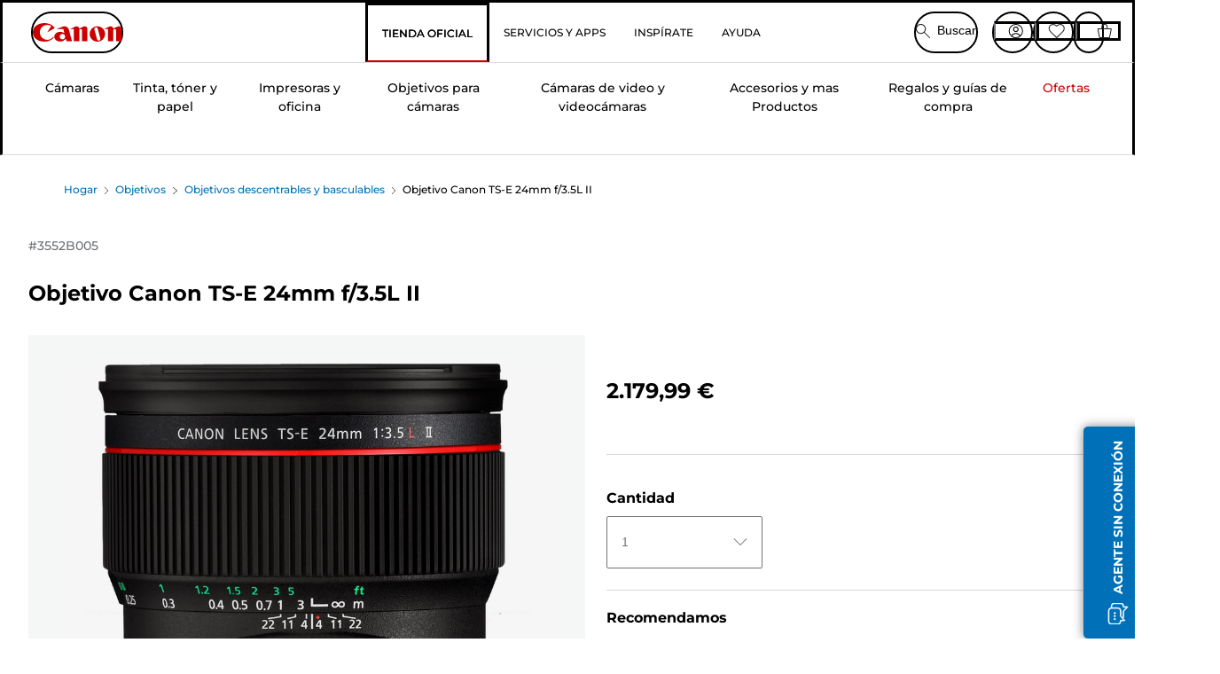

--- FILE ---
content_type: text/html; charset=utf-8
request_url: https://www.canon.es/store/canon-objetivo-canon-ts-e-24mm-f-3-5l-ii/3552B005/
body_size: 151387
content:
<!doctype html><html lang="es-ES"><head><meta name="charset" content="utf-8"/><meta name="viewport" content="width=device-width, initial-scale=1.0, minimum-scale=1.0, maximum-scale=5.0"/><meta name="format-detection" content="telephone=no"/><link data-react-helmet="true" rel="apple-touch-icon" href="/mobify/bundle/3987/static/img/global/apple-touch-icon.png"/><link data-react-helmet="true" rel="manifest" href="/mobify/bundle/3987/static/manifest.json"/><link data-react-helmet="true" rel="preload" href="https://fonts.gstatic.com/s/montserrat/v26/JTUSjIg1_i6t8kCHKm459Wlhyw.woff2" as="font" type="font/woff2" crossorigin="anonymous"/><link data-react-helmet="true" rel="preload" href="https://fonts.gstatic.com/s/montserrat/v26/JTUQjIg1_i6t8kCHKm459WxRyS7m.woff2" as="font" type="font/woff2" crossorigin="anonymous"/><link data-react-helmet="true" rel="stylesheet" media="screen" type="text/css" href="/mobify/bundle/3987/global.css"/><link data-react-helmet="true" rel="dns-prefetch" href="https://d.la3-c2-ia2.salesforceliveagent.com"/><link data-react-helmet="true" rel="preconnect" href="https://storage.googleapis.com" crossorigin="true"/><link data-react-helmet="true" rel="preconnect" href="https://comeandsee.my.site.com" crossorigin="true"/><link data-react-helmet="true" rel="preconnect" href="https://comeandsee.my.salesforce-scrt.com" crossorigin="true"/><link data-react-helmet="true" rel="dns-prefetch" href="http://cdn.appdynamics.com/"/><link data-react-helmet="true" rel="dns-prefetch" href="https://api.bazaarvoice.com"/><link data-react-helmet="true" rel="dns-prefetch" href="https://apps.bazaarvoice.com"/><link data-react-helmet="true" rel="dns-prefetch" href="https://network-eu-a.bazaarvoice.com"/><link data-react-helmet="true" rel="dns-prefetch" href="https://c.evidon.com"/><link data-react-helmet="true" rel="dns-prefetch" href="https://l.evidon.com"/><link data-react-helmet="true" rel="dns-prefetch" href="https://unpkg.com"/><link data-react-helmet="true" rel="dns-prefetch" href="https://api.cquotient.com"/><link data-react-helmet="true" rel="dns-prefetch" href="https://i1.adis.ws/"/><link data-react-helmet="true" rel="dns-prefetch" href="//cloud.typography.com"/><link data-react-helmet="true" rel="dns-prefetch" href="https://display.ugc.bazaarvoice.com"/><link data-react-helmet="true" rel="dns-prefetch" href="https://network.bazaarvoice.com"/><link data-react-helmet="true" rel="dns-prefetch" href="https://visitor-service-eu-west-1.tealiumiq.com"/><link data-react-helmet="true" rel="dns-prefetch" href="https://apps.nexus.bazaarvoice.com"/><link data-react-helmet="true" rel="dns-prefetch" href="//www.google-analytics.com"/><link data-react-helmet="true" rel="canonical" href="https://www.canon.es/store/canon-objetivo-canon-ts-e-24mm-f-3-5l-ii/3552B005/"/><meta data-react-helmet="true" charSet="UTF-8"/><meta data-react-helmet="true" property="f_appid" content="396972923733563"/><meta data-react-helmet="true" property="p_domain" content="6ffb64a0539dac3ee19243f6bd002912"/><meta data-react-helmet="true" property="google-site-verification" content="aqxyKXUd2myDwusuuzXTRGjjKSRjf3CAexVWqgFc_vs"/><meta data-react-helmet="true" property="theme-color" content="#0176D3"/><meta data-react-helmet="true" property="apple-mobile-web-app-title" content="Tienda Canon Espana"/><meta data-react-helmet="true" property="og:Title" content="Objetivo Canon TS-E 24mm f/3.5L II"/><meta data-react-helmet="true" property="og:Description" content="Shop online for Objetivo Canon TS-E 24mm f/3.5L II at Canon. Just one of many great deals in Objetivos descentrables y basculables"/><meta data-react-helmet="true" property="og:Url" content="https://www.canon.es/store/canon-objetivo-canon-ts-e-24mm-f-3-5l-ii/3552B005/"/><meta data-react-helmet="true" property="og:ImageUrl" content="https://i1.adis.ws/i/canon/3552B005_TS-E_24mm_f3.5_L_II_2"/><meta data-react-helmet="true" property="og:Brand" content="Canon"/><meta data-react-helmet="true" property="og:Availability" content="instock"/><meta data-react-helmet="true" name="twitter:Card" content="Summary_large_image"/><meta data-react-helmet="true" name="twitter:Title" content="Objetivo Canon TS-E 24mm f/3.5L II"/><meta data-react-helmet="true" name="twitter:Description" content="Shop online for Objetivo Canon TS-E 24mm f/3.5L II at Canon. Just one of many great deals in Objetivos descentrables y basculables"/><meta data-react-helmet="true" name="twitter:Image" content="https://i1.adis.ws/i/canon/3552B005_TS-E_24mm_f3.5_L_II_2"/><meta data-react-helmet="true" name="twitter:Site" content="Canon ES"/><meta data-react-helmet="true" name="twitter:Url" content="https://www.canon.es/store/canon-objetivo-canon-ts-e-24mm-f-3-5l-ii/3552B005/"/><meta data-react-helmet="true" name="description" content="Compra Objetivo Canon TS-E 24mm f/3.5L II en Tienda Canon Espana. Esta es una de las muchas ofertas en Objetivos descentrables y basculables.¡El envío de cualquier pedido de 30 € ó más es gratis!."/><meta data-react-helmet="true" name="keywords" content="Objetivo Canon TS-E 24mm f/3.5L II, Tienda Canon Espana"/><script data-react-helmet="true" src="/mobify/bundle/3987/static/head-active_data.js" id="headActiveData" async="" type="text/javascript"></script><script data-react-helmet="true" async="" src="//cdn.appdynamics.com/adrum/adrum-23.10.1.4359.js"></script><script data-react-helmet="true" async="" type="text/javascript">
        if (typeof window !== 'undefined') {
            window['adrum-start-time'] = new Date().getTime();
            (function(config) {
                config.appKey = "AD-AAB-ADX-TJN";
                config.adrumExtUrlHttp = "http://cdn.appdynamics.com";
                config.adrumExtUrlHttps = "https://cdn.appdynamics.com";
                config.beaconUrlHttp = "http://pdx-col.eum-appdynamics.com";
                config.beaconUrlHttps = "https://pdx-col.eum-appdynamics.com";
                config.useHTTPSAlways = true;
                config.resTiming = { bufSize: 200, clearResTimingOnBeaconSend: true };
                config.maxUrlLength = 512;
                config.spa = { spa2: true };
            })(window['adrum-config'] || (window['adrum-config'] = {}));
        }
    </script><script data-react-helmet="true" async="" src="//tags.tiqcdn.com/utag/canoneurope/es-main/prod/utag.sync.js"></script><script data-react-helmet="true" rel="preconnect" async="" src="https://apps.bazaarvoice.com/deployments/canon-europe/main_site/production/es_ES/bv.js"></script><script data-react-helmet="true" id="tealium-utag-script" async="" src="//tags.tiqcdn.com/utag/canoneurope/es-main/prod/utag.js"></script><script data-react-helmet="true" type="application/ld+json">{"@context":"https://schema.org/","@type":"Product","@id":"https://www.canon.es/store/canon-objetivo-canon-ts-e-24mm-f-3-5l-ii/3552B005/","name":"Objetivo Canon TS-E 24mm f/3.5L II","image":["https://i1.adis.ws/i/canon/3552B005_TS-E_24mm_f3.5_L_II_2","https://i1.adis.ws/i/canon/3552B005_TS-E 24mm f3.5L II_03","https://i1.adis.ws/i/canon/3552B005_TS-E 24mm f3.5L II_02"],"description":"Un objetivo gran angular con sistema de inclinación y desplazamiento que ofrece un plano de enfoque controlado para arquitectura e interiores","sku":"3552B005","brand":{"@type":"Brand","name":"Canon"},"offers":{"@type":"Offer","url":"https://www.canon.es/store/canon-objetivo-canon-ts-e-24mm-f-3-5l-ii/3552B005/","priceCurrency":"EUR","price":2179.99,"availability":"https://schema.org/InStock"}}</script><title data-react-helmet="true">Comprar Objetivo Canon TS-E 24mm f/3.5L II — Tienda Canon Espana</title></head><body><div><svg xmlns="http://www.w3.org/2000/svg" xmlns:xlink="http://www.w3.org/1999/xlink" style="position: absolute; width: 0; height: 0" aria-hidden="true" id="__SVG_SPRITE_NODE__"><symbol viewBox="0 0 24 24" fill="none" xmlns="http://www.w3.org/2000/svg" id="chevron-right">
<path d="M15.7799 11.2799C15.9206 11.4204 15.9997 11.611 15.9999 11.8099V12.1899C15.9976 12.3883 15.9188 12.5781 15.7799 12.7199L10.6399 17.8499C10.546 17.9445 10.4182 17.9978 10.2849 17.9978C10.1516 17.9978 10.0238 17.9445 9.92992 17.8499L9.21992 17.1399C9.12586 17.0477 9.07285 16.9215 9.07285 16.7899C9.07285 16.6582 9.12586 16.532 9.21992 16.4399L13.6699 11.9999L9.21992 7.55985C9.12526 7.46597 9.07202 7.33817 9.07202 7.20485C9.07202 7.07153 9.12526 6.94374 9.21992 6.84985L9.92992 6.14985C10.0238 6.0552 10.1516 6.00195 10.2849 6.00195C10.4182 6.00195 10.546 6.0552 10.6399 6.14985L15.7799 11.2799Z" fill="currentColor" />
</symbol><symbol xmlns="http://www.w3.org/2000/svg" viewBox="0 0 31.999 32" id="basket">
  <g id="basket_Icons" transform="translate(0)">
    <path id="basket_icon-basket-5" d="M31.77,10.37A1,1,0,0,0,31,10H23.03V7a7,7,0,1,0-14,0v3H1a.971.971,0,0,0-.77.37,1,1,0,0,0-.21.83l4,20A.988.988,0,0,0,5,32H27.01a1,1,0,0,0,.98-.8l3.99-20a1,1,0,0,0-.21-.83ZM11.03,7a5,5,0,1,1,10,0v3h-10ZM26.19,30H5.82L2.22,12H29.78L26.19,30Z" fill="#231f20" />
  </g>
</symbol><symbol xmlns="http://www.w3.org/2000/svg" viewBox="0 0 24 24.001" id="buttonmedium">
  <g id="buttonmedium_icon-basket-line_" data-name="icon-basket-line " transform="translate(0)">
    <path id="buttonmedium_icon-basket-line_2" data-name="icon-basket-line " d="M23.828,7.778a.752.752,0,0,0-.578-.278H17.273V5.25a5.25,5.25,0,1,0-10.5,0V7.5H.75a.728.728,0,0,0-.578.278A.749.749,0,0,0,.015,8.4l3,15a.741.741,0,0,0,.735.6H20.258a.748.748,0,0,0,.735-.6l2.993-15a.749.749,0,0,0-.158-.623ZM8.273,5.25a3.75,3.75,0,0,1,7.5,0V7.5h-7.5V5.25ZM19.643,22.5H4.365L1.665,9H22.336L19.643,22.5Z" transform="translate(0)" fill="#FFFFFF" />
  </g>
</symbol><symbol xmlns="http://www.w3.org/2000/svg" viewBox="0 0 24 17.117" id="pdpEmailIcon">
  <path id="pdpEmailIcon_icon-email-line_" data-name="icon-email-line " d="M22.92,0H1.072A1.072,1.072,0,0,0,0,1.072V16.045a1.072,1.072,0,0,0,1.072,1.072H22.928A1.072,1.072,0,0,0,24,16.045V1.072A1.072,1.072,0,0,0,22.928,0ZM1.5,2.617,7.43,8.487,1.5,14.41ZM14.425,7.888h0c-.69.675-1.252,1.215-1.56,1.492a1.94,1.94,0,0,1-2.422-.015L2.5,1.5H20.836C19.187,3.157,16.3,6.043,14.418,7.888ZM8.495,9.545l.93.922a.41.41,0,0,0,.075.06,3.979,3.979,0,0,0,2.287.78,3.056,3.056,0,0,0,2.084-.817c.24-.217.622-.585,1.087-1.035l6.358,6.163H2.422L8.495,9.552ZM16.037,8.4c2.152-2.122,5.128-5.106,6.455-6.44V14.658Z" fill="#FFFFFF" />
</symbol><symbol xmlns="http://www.w3.org/2000/svg" viewBox="0 0 12.001 12" id="Badgelabel">
  <g id="Badgelabel_Group_18620" data-name="Group 18620" transform="translate(-8)">
    <g id="Badgelabel_Group_18618" data-name="Group 18618" transform="translate(0.223)">
      <path id="Badgelabel_Path_10824" data-name="Path 10824" d="M101.885,276.144,94.846,269.1l0-4.957,4.962,0,7.039,7.039Zm-6.3-7.345,6.3,6.3,3.917-3.917-6.3-6.3-3.918,0Z" transform="translate(-87.067 -264.144)" fill="#fff" />
      <g id="Badgelabel_Group_14587" data-name="Group 14587" transform="translate(9.177 1.399)">
        <g id="Badgelabel_Group_18172" data-name="Group 18172" transform="translate(0)">
          <path id="Badgelabel_Path_10825" data-name="Path 10825" d="M107.631,278.125a1.205,1.205,0,1,1,.853-.353,1.2,1.2,0,0,1-.853.353m0-1.673a.468.468,0,1,0,.331.137.466.466,0,0,0-.331-.137" transform="translate(-106.425 -275.714)" fill="#fff" />
        </g>
      </g>
    </g>
  </g>
</symbol><symbol xmlns="http://www.w3.org/2000/svg" viewBox="0 0 31.98 17.005" id="upward-arrow">
  <path id="upward-arrow_icon-up-line_" data-name="icon-up-line " d="M31,17a1.024,1.024,0,0,1-.71-.29L16,2.41,1.71,16.71a1,1,0,0,1-1.41,0A.982.982,0,0,1,.01,16a1.024,1.024,0,0,1,.29-.71L15.29.29a1,1,0,0,1,1.41,0l15,15a.982.982,0,0,1,.29.71,1.024,1.024,0,0,1-.29.71.966.966,0,0,1-.71.29Z" transform="translate(-0.01 0.002)" fill="#231f20" />
</symbol><symbol xmlns="http://www.w3.org/2000/svg" viewBox="0 0 31.99 17.003" id="downward-arrow">
  <path id="downward-arrow_icon-down-line_" data-name="icon-down-line " d="M16,17a1.024,1.024,0,0,1-.71-.29l-15-15A.982.982,0,0,1,0,1,1.024,1.024,0,0,1,.29.29a1.008,1.008,0,0,1,1.42,0L16,14.58,30.29.29a1,1,0,0,1,1.41,0,.982.982,0,0,1,.29.71,1.024,1.024,0,0,1-.29.71l-15,15a.982.982,0,0,1-.71.29Z" transform="translate(0 0.002)" fill="#231f20" />
</symbol><symbol xmlns="http://www.w3.org/2000/svg" viewBox="0 0 25 17" id="free-delivery">
  <path id="free-delivery_free-delivery-icon" d="M70.683,174.594l0-4.964-3.78-6.072H62.64v-2.9H46.687v13.932H49.93l.009.055a2.335,2.335,0,0,0,4.625,0l.009-.055H63.6l.009.055a2.335,2.335,0,0,0,4.625,0l.009-.055Zm-6.434-.347a1.673,1.673,0,1,1,1.673,1.721,1.7,1.7,0,0,1-1.673-1.721m0-5.311v-3.029h3.325l1.893,3.029Zm5.758,4v.959H68.243l-.009-.056a2.335,2.335,0,0,0-4.625,0l-.009.055h-.959v-9.647h3.9l.6.959H63.574v4.418H69.9l.094.152.01,2.462H68.8v.7Zm-19.428,1.307a1.673,1.673,0,1,1,1.673,1.721,1.7,1.7,0,0,1-1.673-1.721m11.387-.348H54.573l-.009-.056a2.335,2.335,0,0,0-4.625,0l-.009.055H47.362V161.357h14.6Z" transform="translate(-46.187 -160.162)" fill="#417505" stroke="rgba(0,0,0,0)" stroke-width="1" />
</symbol><symbol xmlns="http://www.w3.org/2000/svg" viewBox="0 0 17.414 17.414" id="close">
  <g id="close_Menu" transform="translate(-3.241 -1.308)">
    <path id="close_Line_Copy_3" data-name="Line Copy 3" d="M0,0H22.627" transform="translate(3.948 2.015) rotate(45)" fill="none" stroke="#000" stroke-linecap="square" stroke-width="1" />
    <path id="close_Line_Copy_3-2" data-name="Line Copy 3" d="M0,0H22.627" transform="translate(3.948 18.015) rotate(-45)" fill="none" stroke="#000" stroke-linecap="square" stroke-width="1" />
  </g>
</symbol><symbol xmlns="http://www.w3.org/2000/svg" viewBox="0 0 32 32" id="arrow">
  <path id="arrow_Path_15929" data-name="Path 15929" d="M12.69,7.26a.982.982,0,0,0-.71-.29,1.024,1.024,0,0,0-.71.29,1,1,0,0,0,0,1.41l7.32,7.32-7.32,7.32a1,1,0,0,0,0,1.41.982.982,0,0,0,.71.29,1.024,1.024,0,0,0,.71-.29l8.03-8.03a.982.982,0,0,0,.29-.71,1.024,1.024,0,0,0-.29-.71Z" fill="#0071B8" />
  <path id="arrow_Path_15930" data-name="Path 15930" d="M16,0A16,16,0,1,0,32,16,16.021,16.021,0,0,0,16,0Zm0,30A14,14,0,1,1,30,16,14.015,14.015,0,0,1,16,30Z" fill="#0071B8" />
</symbol><symbol xmlns="http://www.w3.org/2000/svg" viewBox="0 0 44 72" id="nextarrow">
  <rect id="nextarrow_Rectangle_251" data-name="Rectangle 251" width="12" height="24" fill="#fff" opacity="0.996" />
  <path id="nextarrow_Path_383" data-name="Path 383" d="M-10969.429-19979.027l12,12-12,12" transform="translate(10985.429 20003.027)" fill="none" stroke="#c00" stroke-linecap="round" stroke-linejoin="round" stroke-width="2" />
</symbol><symbol xmlns="http://www.w3.org/2000/svg" viewBox="0 0 44 72" id="prevarrow">
  <g id="prevarrow_Group_18572" data-name="Group 18572" opacity="0.996">
    <rect id="prevarrow_Rectangle_251" data-name="Rectangle 251" width="12" height="24" fill="#fff" />
    <path id="prevarrow_Path_383" data-name="Path 383" d="M-10957.429-19979.027l-12,12,12,12" transform="translate(10985.429 20003.027)" fill="none" stroke="#c00" stroke-linecap="round" stroke-linejoin="round" stroke-width="2" />
  </g>
</symbol><symbol xmlns="http://www.w3.org/2000/svg" viewBox="0 0 4.251 8" id="breadcrumbforwardarrow">
  <g id="breadcrumbforwardarrow_icon-right-line_" data-name="icon-right-line " transform="translate(0.002)">
    <path id="breadcrumbforwardarrow_icon-right-line_2" data-name="icon-right-line " d="M4.248,4a.256.256,0,0,1-.073.177L.426,7.927A.245.245,0,0,1,.248,8a.256.256,0,0,1-.178-.073.249.249,0,0,1,0-.352L3.643,4,.071.428a.252.252,0,0,1,0-.355A.245.245,0,0,1,.248,0,.256.256,0,0,1,.426.073l3.75,3.75A.246.246,0,0,1,4.248,4Z" transform="translate(0)" fill="#090909" />
  </g>
</symbol><symbol xmlns="http://www.w3.org/2000/svg" viewBox="0 0 4.251 8" id="breadcrumbbackwardarrow">
  <g id="breadcrumbbackwardarrow_icon-right-line_" data-name="icon-right-line " transform="translate(0.002)">
    <path id="breadcrumbbackwardarrow_icon-right-line_2" data-name="icon-right-line " d="M4.248,4a.256.256,0,0,1-.073.177L.426,7.927A.245.245,0,0,1,.248,8a.256.256,0,0,1-.178-.073.249.249,0,0,1,0-.352L3.643,4,.071.428a.252.252,0,0,1,0-.355A.245.245,0,0,1,.248,0,.256.256,0,0,1,.426.073l3.75,3.75A.246.246,0,0,1,4.248,4Z" transform="translate(0)" fill="#0071B8" />
  </g>
</symbol><symbol xmlns="http://www.w3.org/2000/svg" viewBox="0 0 32 32" id="closeiconview">
  <defs>
    <style>
      #closeiconview .cls-1 {
        fill: #231f20;
        stroke-width: 0px;
      }
    </style>
  </defs>
  <g id="closeiconview_Icons">
    <g>
      <path class="cls-1" d="m17.41,16l7.14-7.14c.39-.39.39-1.02,0-1.41s-1.02-.39-1.41,0l-7.14,7.14-7.14-7.14c-.39-.39-1.02-.39-1.41,0s-.39,1.02,0,1.41l7.14,7.14-7.14,7.14c-.39.39-.39,1.02,0,1.41.2.2.45.29.71.29s.51-.1.71-.29l7.14-7.14,7.14,7.14c.2.2.45.29.71.29s.51-.1.71-.29c.39-.39.39-1.02,0-1.41l-7.14-7.14Z" />
      <path class="cls-1" d="m16,32C7.18,32,0,24.82,0,16S7.18,0,16,0s16,7.18,16,16-7.18,16-16,16Zm0-30c-7.72,0-14,6.28-14,14s6.28,14,14,14,14-6.28,14-14S23.72,2,16,2Z" />
    </g>
  </g>
</symbol><symbol xmlns="http://www.w3.org/2000/svg" viewBox="0 0 32.005 31.993" id="icon-close-blue">
  <path id="icon-close-blue_icon-close-line_" data-name="icon-close-line " d="M17.41,16,31.71,1.71A1,1,0,0,0,30.3.3L16.01,14.59,1.71.29A1,1,0,0,0,.29,1.71L14.58,16,.29,30.29a1,1,0,0,0,0,1.41.982.982,0,0,0,.71.29,1.024,1.024,0,0,0,.71-.29L16,17.41,30.29,31.7a.982.982,0,0,0,.71.29,1.024,1.024,0,0,0,.71-.29,1,1,0,0,0,0-1.41L17.42,16Z" transform="translate(0.003 0.002)" fill="#0071B8" />
</symbol><symbol xmlns="http://www.w3.org/2000/svg" viewBox="0 0 31.993 28.007" id="icon-heart-blue">
  <path id="icon-heart-blue_icon-heart-line_" data-name="icon-heart-line " d="M16,28a1,1,0,0,1-.71-.3L2.26,14.53A8.982,8.982,0,0,1,.02,8.05a8.828,8.828,0,0,1,2.2-5.17A9.714,9.714,0,0,1,8.61,0,9.784,9.784,0,0,1,16,3.21,9.765,9.765,0,0,1,23.39,0a9.658,9.658,0,0,1,6.35,2.83l.04.04a8.835,8.835,0,0,1,2.19,5.18,8.934,8.934,0,0,1-2.19,6.43L16.71,27.7A1,1,0,0,1,16,28ZM8.94,1.99H8.69A7.673,7.673,0,0,0,3.68,4.23,6.857,6.857,0,0,0,2.02,8.18a7.065,7.065,0,0,0,1.7,4.98L16,25.57,28.32,13.11a6.992,6.992,0,0,0,1.66-4.93A6.857,6.857,0,0,0,28.3,4.2a7.647,7.647,0,0,0-4.99-2.22c-3.98-.16-6.39,3.19-6.5,3.34a1.014,1.014,0,0,1-.82.42h0a1.028,1.028,0,0,1-.82-.42A8.3,8.3,0,0,0,8.93,1.98Z" transform="translate(0.001 0.007)" fill="#0071B8" />
</symbol><symbol xmlns="http://www.w3.org/2000/svg" viewBox="0 0 17 32" id="rightarrowview">
  <defs>
    <style>
      #rightarrowview .cls-1 {
        fill: #231f20;
        stroke-width: 0px;
      }
    </style>
  </defs>
  <g id="rightarrowview_Icons">
    <path class="cls-1" d="m17,16c0,.26-.1.51-.29.71L1.71,31.71c-.2.2-.45.29-.71.29s-.51-.1-.71-.29c-.39-.39-.39-1.02,0-1.41l14.29-14.29L.29,1.71C-.1,1.32-.1.68.29.29c.2-.2.45-.29.71-.29s.51.1.71.29l15,15c.2.2.29.45.29.71Z" />
  </g>
</symbol><symbol xmlns="http://www.w3.org/2000/svg" viewBox="0 0 31.99 17.003" id="downwardArrowQuantity">
  <path id="downwardArrowQuantity_icon-down-line_" data-name="icon-down-line " d="M16,17a1.024,1.024,0,0,1-.71-.29l-15-15A.982.982,0,0,1,0,1,1.024,1.024,0,0,1,.29.29a1.008,1.008,0,0,1,1.42,0L16,14.58,30.29.29a1,1,0,0,1,1.41,0,.982.982,0,0,1,.29.71,1.024,1.024,0,0,1-.29.71l-15,15a.982.982,0,0,1-.71.29Z" transform="translate(0 0.002)" fill="#6E7276" />
</symbol><symbol xmlns="http://www.w3.org/2000/svg" viewBox="0 0 32.001 24.042" id="icon-tick-line">
  <path id="icon-tick-line_icon-tick-line_" data-name="icon-tick-line " d="M10.52,24.04a1.052,1.052,0,0,1-.71-.29L.29,14.23A1,1,0,0,1,1.7,12.82l8.78,8.78L30.27.32A.988.988,0,0,1,31.68.27a1,1,0,0,1,.05,1.41L11.25,23.72a1,1,0,0,1-.71.32h-.02Z" transform="translate(0.002 0.002)" fill="#ffffff" />
</symbol></svg></div><div class="react-target"><style data-emotion="css-global 73ik0r">@font-face{font-family:'Montserrat';font-style:italic;font-weight:500;src:url(https://fonts.gstatic.com/s/montserrat/v26/JTUQjIg1_i6t8kCHKm459WxRxy7mw9c.woff2) format('woff2');unicode-range:U+0100-02AF,U+0304,U+0308,U+0329,U+1E00-1E9F,U+1EF2-1EFF,U+2020,U+20A0-20AB,U+20AD-20CF,U+2113,U+2C60-2C7F,U+A720-A7FF;font-display:swap;}@font-face{font-family:'Montserrat';font-style:italic;font-weight:500;src:url(https://fonts.gstatic.com/s/montserrat/v26/JTUQjIg1_i6t8kCHKm459WxRyS7m.woff2) format('woff2');unicode-range:U+0000-00FF,U+0131,U+0152-0153,U+02BB-02BC,U+02C6,U+02DA,U+02DC,U+0304,U+0308,U+0329,U+2000-206F,U+2074,U+20AC,U+2122,U+2191,U+2193,U+2212,U+2215,U+FEFF,U+FFFD;font-display:swap;}@font-face{font-family:'Montserrat';font-style:italic;font-weight:700;src:url(https://fonts.gstatic.com/s/montserrat/v26/JTUQjIg1_i6t8kCHKm459WxRxy7mw9c.woff2) format('woff2');unicode-range:U+0100-02AF,U+0304,U+0308,U+0329,U+1E00-1E9F,U+1EF2-1EFF,U+2020,U+20A0-20AB,U+20AD-20CF,U+2113,U+2C60-2C7F,U+A720-A7FF;font-display:swap;}@font-face{font-family:'Montserrat';font-style:italic;font-weight:700;src:url(https://fonts.gstatic.com/s/montserrat/v26/JTUQjIg1_i6t8kCHKm459WxRyS7m.woff2) format('woff2');unicode-range:U+0000-00FF,U+0131,U+0152-0153,U+02BB-02BC,U+02C6,U+02DA,U+02DC,U+0304,U+0308,U+0329,U+2000-206F,U+2074,U+20AC,U+2122,U+2191,U+2193,U+2212,U+2215,U+FEFF,U+FFFD;font-display:swap;}@font-face{font-family:'Montserrat';font-style:normal;font-weight:500;src:url(https://fonts.gstatic.com/s/montserrat/v26/JTUSjIg1_i6t8kCHKm459Wdhyzbi.woff2) format('woff2');unicode-range:U+0100-02AF,U+0304,U+0308,U+0329,U+1E00-1E9F,U+1EF2-1EFF,U+2020,U+20A0-20AB,U+20AD-20CF,U+2113,U+2C60-2C7F,U+A720-A7FF;font-display:swap;}@font-face{font-family:'Montserrat';font-style:normal;font-weight:500;src:url(https://fonts.gstatic.com/s/montserrat/v26/JTUSjIg1_i6t8kCHKm459Wlhyw.woff2) format('woff2');unicode-range:U+0000-00FF,U+0131,U+0152-0153,U+02BB-02BC,U+02C6,U+02DA,U+02DC,U+0304,U+0308,U+0329,U+2000-206F,U+2074,U+20AC,U+2122,U+2191,U+2193,U+2212,U+2215,U+FEFF,U+FFFD;font-display:swap;}@font-face{font-family:'Montserrat';font-style:normal;font-weight:700;src:url(https://fonts.gstatic.com/s/montserrat/v26/JTUSjIg1_i6t8kCHKm459Wdhyzbi.woff2) format('woff2');unicode-range:U+0100-02AF,U+0304,U+0308,U+0329,U+1E00-1E9F,U+1EF2-1EFF,U+2020,U+20A0-20AB,U+20AD-20CF,U+2113,U+2C60-2C7F,U+A720-A7FF;font-display:swap;}@font-face{font-family:'Montserrat';font-style:normal;font-weight:700;src:url(https://fonts.gstatic.com/s/montserrat/v26/JTUSjIg1_i6t8kCHKm459Wlhyw.woff2) format('woff2');unicode-range:U+0000-00FF,U+0131,U+0152-0153,U+02BB-02BC,U+02C6,U+02DA,U+02DC,U+0304,U+0308,U+0329,U+2000-206F,U+2074,U+20AC,U+2122,U+2191,U+2193,U+2212,U+2215,U+FEFF,U+FFFD;font-display:swap;}@font-face{font-family:'Tungsten A';src:url([data-uri]);font-weight:600;font-style:normal;font-display:swap;}@font-face{font-family:'Tungsten B';src:url([data-uri]);font-weight:600;font-style:normal;font-display:swap;}</style><style data-emotion="css-global 16iumv8">:host,:root,[data-theme]{--chakra-ring-inset:var(--chakra-empty,/*!*/ /*!*/);--chakra-ring-offset-width:0px;--chakra-ring-offset-color:#fff;--chakra-ring-color:rgba(66, 153, 225, 0.6);--chakra-ring-offset-shadow:0 0 #0000;--chakra-ring-shadow:0 0 #0000;--chakra-space-x-reverse:0;--chakra-space-y-reverse:0;--chakra-colors-transparent:transparent;--chakra-colors-current:currentColor;--chakra-colors-black:#000000;--chakra-colors-white:#ffffff;--chakra-colors-whiteAlpha-50:rgba(255, 255, 255, 0.04);--chakra-colors-whiteAlpha-100:rgba(255, 255, 255, 0.06);--chakra-colors-whiteAlpha-200:rgba(255, 255, 255, 0.08);--chakra-colors-whiteAlpha-300:rgba(255, 255, 255, 0.16);--chakra-colors-whiteAlpha-400:rgba(255, 255, 255, 0.24);--chakra-colors-whiteAlpha-500:rgba(255, 255, 255, 0.36);--chakra-colors-whiteAlpha-600:rgba(255, 255, 255, 0.48);--chakra-colors-whiteAlpha-700:rgba(255, 255, 255, 0.64);--chakra-colors-whiteAlpha-800:rgba(255, 255, 255, 0.80);--chakra-colors-whiteAlpha-900:rgba(255, 255, 255, 0.92);--chakra-colors-blackAlpha-50:rgba(0, 0, 0, 0.04);--chakra-colors-blackAlpha-100:rgba(0, 0, 0, 0.06);--chakra-colors-blackAlpha-200:rgba(0, 0, 0, 0.08);--chakra-colors-blackAlpha-300:rgba(0, 0, 0, 0.16);--chakra-colors-blackAlpha-400:rgba(0, 0, 0, 0.24);--chakra-colors-blackAlpha-500:rgba(0, 0, 0, 0.36);--chakra-colors-blackAlpha-600:rgba(0, 0, 0, 0.48);--chakra-colors-blackAlpha-700:rgba(0, 0, 0, 0.64);--chakra-colors-blackAlpha-800:rgba(0, 0, 0, 0.80);--chakra-colors-blackAlpha-900:rgba(0, 0, 0, 0.92);--chakra-colors-gray-50:#F3F3F3;--chakra-colors-gray-100:#E5E5E5;--chakra-colors-gray-200:#C9C9C9;--chakra-colors-gray-300:#AEAEAE;--chakra-colors-gray-400:#A0A0A0;--chakra-colors-gray-500:#939393;--chakra-colors-gray-600:#747474;--chakra-colors-gray-700:#5C5C5C;--chakra-colors-gray-800:#444444;--chakra-colors-gray-900:#181818;--chakra-colors-red-50:#FEF1EE;--chakra-colors-red-100:#FEDED8;--chakra-colors-red-200:#FEB8AB;--chakra-colors-red-300:#FE8F7D;--chakra-colors-red-400:#FE7765;--chakra-colors-red-500:#FE5C4C;--chakra-colors-red-600:#EA001E;--chakra-colors-red-700:#BA0517;--chakra-colors-red-800:#8E030F;--chakra-colors-red-900:#640103;--chakra-colors-orange-50:#FEF1ED;--chakra-colors-orange-100:#FFDED5;--chakra-colors-orange-200:#FEB9A5;--chakra-colors-orange-300:#FF906E;--chakra-colors-orange-400:#FF784F;--chakra-colors-orange-500:#FF5D2D;--chakra-colors-orange-600:#D83A00;--chakra-colors-orange-700:#AA3001;--chakra-colors-orange-800:#7E2600;--chakra-colors-orange-900:#541D01;--chakra-colors-yellow-50:#FBF3E0;--chakra-colors-yellow-100:#F9E3B6;--chakra-colors-yellow-200:#FCC003;--chakra-colors-yellow-300:#E4A201;--chakra-colors-yellow-400:#D79304;--chakra-colors-yellow-500:#CA8501;--chakra-colors-yellow-600:#A86403;--chakra-colors-yellow-700:#8C4B02;--chakra-colors-yellow-800:#6F3400;--chakra-colors-yellow-900:#4F2100;--chakra-colors-green-50:#EBF7E6;--chakra-colors-green-100:#CDEFC4;--chakra-colors-green-200:#91DB8B;--chakra-colors-green-300:#45C65A;--chakra-colors-green-400:#41B658;--chakra-colors-green-500:#3BA755;--chakra-colors-green-600:#2E844A;--chakra-colors-green-700:#22683E;--chakra-colors-green-800:#194E31;--chakra-colors-green-900:#0E3522;--chakra-colors-teal-50:#DEF9F3;--chakra-colors-teal-100:#ACF3E4;--chakra-colors-teal-200:#04E1CB;--chakra-colors-teal-300:#01C3B3;--chakra-colors-teal-400:#03B4A7;--chakra-colors-teal-500:#06A59A;--chakra-colors-teal-600:#0B827C;--chakra-colors-teal-700:#056764;--chakra-colors-teal-800:#024D4C;--chakra-colors-teal-900:#023434;--chakra-colors-blue-50:#EEF4FF;--chakra-colors-blue-100:#D8E6FE;--chakra-colors-blue-200:#AACBFF;--chakra-colors-blue-300:#78B0FD;--chakra-colors-blue-400:#57A3FD;--chakra-colors-blue-500:#1B96FF;--chakra-colors-blue-600:#0176D3;--chakra-colors-blue-700:#0B5CAB;--chakra-colors-blue-800:#014486;--chakra-colors-blue-900:#032D60;--chakra-colors-cyan-50:#EAF5FE%;--chakra-colors-cyan-100:#CFE9FE;--chakra-colors-cyan-200:#90D0FE;--chakra-colors-cyan-300:#1AB9FF;--chakra-colors-cyan-400:#08ABED;--chakra-colors-cyan-500:#0D9DDA;--chakra-colors-cyan-600:#107CAD;--chakra-colors-cyan-700:#05628A;--chakra-colors-cyan-800:#084968;--chakra-colors-cyan-900:#023248;--chakra-colors-purple-50:#F6F2FB;--chakra-colors-purple-100:#ECE1F9;--chakra-colors-purple-200:#D78FF5;--chakra-colors-purple-300:#C29EF1;--chakra-colors-purple-400:#B78DEF;--chakra-colors-purple-500:#AD7BEE;--chakra-colors-purple-600:#9050E9;--chakra-colors-purple-700:#7526E3;--chakra-colors-purple-800:#5A1BA9;--chakra-colors-purple-900:#401075;--chakra-colors-pink-50:#F9F0FF;--chakra-colors-pink-100:#F2DEFE;--chakra-colors-pink-200:#E5B9FE;--chakra-colors-pink-300:#D892FE;--chakra-colors-pink-400:#D17DFE;--chakra-colors-pink-500:#CB65FF;--chakra-colors-pink-600:#BA01FF;--chakra-colors-pink-700:#9602C7;--chakra-colors-pink-800:#730394;--chakra-colors-pink-900:#520066;--chakra-colors-linkedin-50:#E8F4F9;--chakra-colors-linkedin-100:#CFEDFB;--chakra-colors-linkedin-200:#9BDAF3;--chakra-colors-linkedin-300:#68C7EC;--chakra-colors-linkedin-400:#34B3E4;--chakra-colors-linkedin-500:#00A0DC;--chakra-colors-linkedin-600:#008CC9;--chakra-colors-linkedin-700:#0077B5;--chakra-colors-linkedin-800:#005E93;--chakra-colors-linkedin-900:#004471;--chakra-colors-facebook-50:#E8F4F9;--chakra-colors-facebook-100:#D9DEE9;--chakra-colors-facebook-200:#B7C2DA;--chakra-colors-facebook-300:#6482C0;--chakra-colors-facebook-400:#4267B2;--chakra-colors-facebook-500:#385898;--chakra-colors-facebook-600:#314E89;--chakra-colors-facebook-700:#29487D;--chakra-colors-facebook-800:#223B67;--chakra-colors-facebook-900:#1E355B;--chakra-colors-messenger-50:#D0E6FF;--chakra-colors-messenger-100:#B9DAFF;--chakra-colors-messenger-200:#A2CDFF;--chakra-colors-messenger-300:#7AB8FF;--chakra-colors-messenger-400:#2E90FF;--chakra-colors-messenger-500:#0078FF;--chakra-colors-messenger-600:#0063D1;--chakra-colors-messenger-700:#0052AC;--chakra-colors-messenger-800:#003C7E;--chakra-colors-messenger-900:#002C5C;--chakra-colors-whatsapp-50:#dffeec;--chakra-colors-whatsapp-100:#b9f5d0;--chakra-colors-whatsapp-200:#90edb3;--chakra-colors-whatsapp-300:#65e495;--chakra-colors-whatsapp-400:#3cdd78;--chakra-colors-whatsapp-500:#22c35e;--chakra-colors-whatsapp-600:#179848;--chakra-colors-whatsapp-700:#0c6c33;--chakra-colors-whatsapp-800:#01421c;--chakra-colors-whatsapp-900:#001803;--chakra-colors-twitter-50:#E5F4FD;--chakra-colors-twitter-100:#C8E9FB;--chakra-colors-twitter-200:#A8DCFA;--chakra-colors-twitter-300:#83CDF7;--chakra-colors-twitter-400:#57BBF5;--chakra-colors-twitter-500:#1DA1F2;--chakra-colors-twitter-600:#1A94DA;--chakra-colors-twitter-700:#1681BF;--chakra-colors-twitter-800:#136B9E;--chakra-colors-twitter-900:#0D4D71;--chakra-colors-telegram-50:#E3F2F9;--chakra-colors-telegram-100:#C5E4F3;--chakra-colors-telegram-200:#A2D4EC;--chakra-colors-telegram-300:#7AC1E4;--chakra-colors-telegram-400:#47A9DA;--chakra-colors-telegram-500:#0088CC;--chakra-colors-telegram-600:#007AB8;--chakra-colors-telegram-700:#006BA1;--chakra-colors-telegram-800:#005885;--chakra-colors-telegram-900:#003F5E;--chakra-colors-ratings:#FFB300;--chakra-colors-ratingsTransparent:#FFB30020;--chakra-colors-imgBG:#F5F6F6;--chakra-colors-brand-red-10:#FDF2F2;--chakra-colors-brand-red-20:#F19084;--chakra-colors-brand-red-50:#CC0000;--chakra-colors-brand-red-100:#DD4B39;--chakra-colors-brand-red-200:#C92228;--chakra-colors-brand-red-400:#A30000;--chakra-colors-brand-blue-10:#F4F8FB;--chakra-colors-brand-blue-50:#0071B8;--chakra-colors-brand-blue-100:#4099FF;--chakra-colors-brand-blue-200:#005AB4;--chakra-colors-brand-blue-400:#4875B4;--chakra-colors-brand-blue-600:#3B5998;--chakra-colors-brand-blue-700:#1343DE;--chakra-colors-brand-green-20:#F5F8F2;--chakra-colors-brand-green-50:#417505;--chakra-colors-brand-green-100:#335D04;--chakra-colors-brand-green-200:#167A5E;--chakra-colors-brand-grey-10:#D9D9D9;--chakra-colors-brand-grey-20:#F5F6F6;--chakra-colors-brand-grey-30:#ECEDED;--chakra-colors-brand-grey-50:#D9DBDC;--chakra-colors-brand-grey-100:#939598;--chakra-colors-brand-grey-200:#6E7276;--chakra-colors-brand-grey-300:#B5B4B9;--chakra-colors-brand-grey-400:#4B4F54;--chakra-colors-brand-grey-500:#323232;--chakra-colors-brand-purple-400:#982171;--chakra-colors-brand-brown-400:#966800;--chakra-colors-brand-yellow-30:#FFFBF2;--chakra-colors-brand-yellow-50:#FFB300;--chakra-borders-none:0;--chakra-borders-1px:1px solid;--chakra-borders-2px:2px solid;--chakra-borders-4px:4px solid;--chakra-borders-8px:8px solid;--chakra-fonts-heading:Tungsten A,Tungsten B,Montserrat,Arial,sans-serif;--chakra-fonts-body:Montserrat,Arial,sans-serif;--chakra-fonts-mono:SFMono-Regular,Menlo,Monaco,Consolas,"Liberation Mono","Courier New",monospace;--chakra-fonts-subheading:Montserrat,Arial;--chakra-fontSizes-3xs:0.45rem;--chakra-fontSizes-2xs:0.625rem;--chakra-fontSizes-xs:0.75rem;--chakra-fontSizes-sm:0.875rem;--chakra-fontSizes-md:1rem;--chakra-fontSizes-lg:1.125rem;--chakra-fontSizes-xl:1.25rem;--chakra-fontSizes-2xl:1.5rem;--chakra-fontSizes-3xl:1.875rem;--chakra-fontSizes-4xl:2.25rem;--chakra-fontSizes-5xl:3rem;--chakra-fontSizes-6xl:3.75rem;--chakra-fontSizes-7xl:4.5rem;--chakra-fontSizes-8xl:6rem;--chakra-fontSizes-9xl:8rem;--chakra-fontWeights-hairline:100;--chakra-fontWeights-thin:200;--chakra-fontWeights-light:300;--chakra-fontWeights-normal:400;--chakra-fontWeights-medium:500;--chakra-fontWeights-semibold:600;--chakra-fontWeights-bold:700;--chakra-fontWeights-extrabold:800;--chakra-fontWeights-black:900;--chakra-gradients-imageBackground:linear(270deg, #E6E5EA, #EEEEEE);--chakra-letterSpacings-tighter:-0.05em;--chakra-letterSpacings-tight:-0.025em;--chakra-letterSpacings-normal:0;--chakra-letterSpacings-wide:0.025em;--chakra-letterSpacings-wider:0.05em;--chakra-letterSpacings-widest:0.1em;--chakra-lineHeights-3:.75rem;--chakra-lineHeights-4:1rem;--chakra-lineHeights-5:1.25rem;--chakra-lineHeights-6:1.5rem;--chakra-lineHeights-7:1.75rem;--chakra-lineHeights-8:2rem;--chakra-lineHeights-9:2.25rem;--chakra-lineHeights-10:2.5rem;--chakra-lineHeights-normal:normal;--chakra-lineHeights-none:1;--chakra-lineHeights-shorter:1.25;--chakra-lineHeights-short:1.375;--chakra-lineHeights-base:1.5;--chakra-lineHeights-tall:1.625;--chakra-lineHeights-taller:2;--chakra-radii-none:0;--chakra-radii-sm:0.125rem;--chakra-radii-base:0.25rem;--chakra-radii-md:0.375rem;--chakra-radii-lg:0.5rem;--chakra-radii-xl:0.75rem;--chakra-radii-2xl:1rem;--chakra-radii-3xl:1.5rem;--chakra-radii-full:9999px;--chakra-space-1:0.25rem;--chakra-space-2:0.5rem;--chakra-space-3:0.75rem;--chakra-space-4:1rem;--chakra-space-5:1.25rem;--chakra-space-6:1.5rem;--chakra-space-7:1.75rem;--chakra-space-8:2rem;--chakra-space-9:2.25rem;--chakra-space-10:2.5rem;--chakra-space-11:2.75rem;--chakra-space-12:3rem;--chakra-space-14:3.5rem;--chakra-space-16:4rem;--chakra-space-20:5rem;--chakra-space-24:6rem;--chakra-space-28:7rem;--chakra-space-32:8rem;--chakra-space-36:9rem;--chakra-space-40:10rem;--chakra-space-44:11rem;--chakra-space-48:12rem;--chakra-space-52:13rem;--chakra-space-56:14rem;--chakra-space-60:15rem;--chakra-space-64:16rem;--chakra-space-72:18rem;--chakra-space-80:20rem;--chakra-space-96:24rem;--chakra-space-px:1px;--chakra-space-0-5:0.125rem;--chakra-space-1-5:0.375rem;--chakra-space-2-5:0.625rem;--chakra-space-3-5:0.875rem;--chakra-shadows-xs:0 0 0 1px rgba(0, 0, 0, 0.05);--chakra-shadows-sm:0 1px 2px 0 rgba(0, 0, 0, 0.05);--chakra-shadows-base:0 1px 3px 0 rgba(0, 0, 0, 0.1),0 1px 2px 0 rgba(0, 0, 0, 0.06);--chakra-shadows-md:0 4px 6px -1px rgba(0, 0, 0, 0.1),0 2px 4px -1px rgba(0, 0, 0, 0.06);--chakra-shadows-lg:0 10px 15px -3px rgba(0, 0, 0, 0.1),0 4px 6px -2px rgba(0, 0, 0, 0.05);--chakra-shadows-xl:0 20px 25px -5px rgba(0, 0, 0, 0.1),0 10px 10px -5px rgba(0, 0, 0, 0.04);--chakra-shadows-2xl:0 25px 50px -12px rgba(0, 0, 0, 0.25);--chakra-shadows-outline:0 0 0 3px var(--chakra-colors-blue-500);--chakra-shadows-inner:inset 0 2px 4px 0 rgba(0,0,0,0.06);--chakra-shadows-none:none;--chakra-shadows-dark-lg:rgba(0, 0, 0, 0.1) 0px 0px 0px 1px,rgba(0, 0, 0, 0.2) 0px 5px 10px,rgba(0, 0, 0, 0.4) 0px 15px 40px;--chakra-shadows-top:0px -1px 3px rgba(0, 0, 0, 0.1),0px -1px 2px rgba(0, 0, 0, 0.06);--chakra-sizes-1:0.25rem;--chakra-sizes-2:0.5rem;--chakra-sizes-3:0.75rem;--chakra-sizes-4:1rem;--chakra-sizes-5:1.25rem;--chakra-sizes-6:1.5rem;--chakra-sizes-7:1.75rem;--chakra-sizes-8:2rem;--chakra-sizes-9:2.25rem;--chakra-sizes-10:2.5rem;--chakra-sizes-11:2.75rem;--chakra-sizes-12:3rem;--chakra-sizes-14:3.5rem;--chakra-sizes-16:4rem;--chakra-sizes-20:5rem;--chakra-sizes-24:6rem;--chakra-sizes-28:7rem;--chakra-sizes-32:8rem;--chakra-sizes-36:9rem;--chakra-sizes-40:10rem;--chakra-sizes-44:11rem;--chakra-sizes-48:12rem;--chakra-sizes-52:13rem;--chakra-sizes-56:14rem;--chakra-sizes-60:15rem;--chakra-sizes-64:16rem;--chakra-sizes-72:18rem;--chakra-sizes-80:20rem;--chakra-sizes-96:24rem;--chakra-sizes-px:1px;--chakra-sizes-0-5:0.125rem;--chakra-sizes-1-5:0.375rem;--chakra-sizes-2-5:0.625rem;--chakra-sizes-3-5:0.875rem;--chakra-sizes-max:max-content;--chakra-sizes-min:min-content;--chakra-sizes-full:100%;--chakra-sizes-3xs:14rem;--chakra-sizes-2xs:16rem;--chakra-sizes-xs:20rem;--chakra-sizes-sm:24rem;--chakra-sizes-md:28rem;--chakra-sizes-lg:32rem;--chakra-sizes-xl:36rem;--chakra-sizes-2xl:42rem;--chakra-sizes-3xl:48rem;--chakra-sizes-4xl:56rem;--chakra-sizes-5xl:64rem;--chakra-sizes-6xl:72rem;--chakra-sizes-7xl:80rem;--chakra-sizes-8xl:90rem;--chakra-sizes-prose:60ch;--chakra-sizes-container-sm:640px;--chakra-sizes-container-md:768px;--chakra-sizes-container-lg:1024px;--chakra-sizes-container-xl:1200px;--chakra-sizes-container-xxl:1440px;--chakra-sizes-container-xxxl:1560px;--chakra-zIndices-hide:-1;--chakra-zIndices-auto:auto;--chakra-zIndices-base:0;--chakra-zIndices-docked:10;--chakra-zIndices-dropdown:1000;--chakra-zIndices-sticky:1100;--chakra-zIndices-banner:1200;--chakra-zIndices-overlay:1300;--chakra-zIndices-modal:1400;--chakra-zIndices-popover:1500;--chakra-zIndices-skipLink:1600;--chakra-zIndices-toast:1700;--chakra-zIndices-tooltip:1800;--chakra-transition-property-common:background-color,border-color,color,fill,stroke,opacity,box-shadow,transform;--chakra-transition-property-colors:background-color,border-color,color,fill,stroke;--chakra-transition-property-dimensions:width,height;--chakra-transition-property-position:left,right,top,bottom;--chakra-transition-property-background:background-color,background-image,background-position;--chakra-transition-easing-ease-in:cubic-bezier(0.4, 0, 1, 1);--chakra-transition-easing-ease-out:cubic-bezier(0, 0, 0.2, 1);--chakra-transition-easing-ease-in-out:cubic-bezier(0.4, 0, 0.2, 1);--chakra-transition-duration-ultra-fast:50ms;--chakra-transition-duration-faster:100ms;--chakra-transition-duration-fast:150ms;--chakra-transition-duration-normal:200ms;--chakra-transition-duration-slow:300ms;--chakra-transition-duration-slower:400ms;--chakra-transition-duration-ultra-slow:500ms;--chakra-blur-none:0;--chakra-blur-sm:4px;--chakra-blur-base:8px;--chakra-blur-md:12px;--chakra-blur-lg:16px;--chakra-blur-xl:24px;--chakra-blur-2xl:40px;--chakra-blur-3xl:64px;--chakra-breakpoints-base:250px;--chakra-breakpoints-sm:512px;--chakra-breakpoints-md:768px;--chakra-breakpoints-lg:1280px;--chakra-breakpoints-xl:1600px;--chakra-breakpoints-2xl:96em;}.chakra-ui-light :host:not([data-theme]),.chakra-ui-light :root:not([data-theme]),.chakra-ui-light [data-theme]:not([data-theme]),[data-theme=light] :host:not([data-theme]),[data-theme=light] :root:not([data-theme]),[data-theme=light] [data-theme]:not([data-theme]),:host[data-theme=light],:root[data-theme=light],[data-theme][data-theme=light]{--chakra-colors-chakra-body-text:var(--chakra-colors-gray-800);--chakra-colors-chakra-body-bg:var(--chakra-colors-white);--chakra-colors-chakra-border-color:var(--chakra-colors-gray-200);--chakra-colors-chakra-inverse-text:var(--chakra-colors-white);--chakra-colors-chakra-subtle-bg:var(--chakra-colors-gray-100);--chakra-colors-chakra-subtle-text:var(--chakra-colors-gray-600);--chakra-colors-chakra-placeholder-color:var(--chakra-colors-gray-500);}.chakra-ui-dark :host:not([data-theme]),.chakra-ui-dark :root:not([data-theme]),.chakra-ui-dark [data-theme]:not([data-theme]),[data-theme=dark] :host:not([data-theme]),[data-theme=dark] :root:not([data-theme]),[data-theme=dark] [data-theme]:not([data-theme]),:host[data-theme=dark],:root[data-theme=dark],[data-theme][data-theme=dark]{--chakra-colors-chakra-body-text:var(--chakra-colors-whiteAlpha-900);--chakra-colors-chakra-body-bg:var(--chakra-colors-gray-800);--chakra-colors-chakra-border-color:var(--chakra-colors-whiteAlpha-300);--chakra-colors-chakra-inverse-text:var(--chakra-colors-gray-800);--chakra-colors-chakra-subtle-bg:var(--chakra-colors-gray-700);--chakra-colors-chakra-subtle-text:var(--chakra-colors-gray-400);--chakra-colors-chakra-placeholder-color:var(--chakra-colors-whiteAlpha-400);}</style><style data-emotion="css-global fubdgu">html{line-height:1.5;-webkit-text-size-adjust:100%;font-family:system-ui,sans-serif;-webkit-font-smoothing:antialiased;text-rendering:optimizeLegibility;-moz-osx-font-smoothing:grayscale;touch-action:manipulation;}body{position:relative;min-height:100%;margin:0;font-feature-settings:"kern";}:where(*, *::before, *::after){border-width:0;border-style:solid;box-sizing:border-box;word-wrap:break-word;}main{display:block;}hr{border-top-width:1px;box-sizing:content-box;height:0;overflow:visible;}:where(pre, code, kbd,samp){font-family:SFMono-Regular,Menlo,Monaco,Consolas,monospace;font-size:1em;}a{background-color:transparent;color:inherit;-webkit-text-decoration:inherit;text-decoration:inherit;}abbr[title]{border-bottom:none;-webkit-text-decoration:underline;text-decoration:underline;-webkit-text-decoration:underline dotted;-webkit-text-decoration:underline dotted;text-decoration:underline dotted;}:where(b, strong){font-weight:bold;}small{font-size:80%;}:where(sub,sup){font-size:75%;line-height:0;position:relative;vertical-align:baseline;}sub{bottom:-0.25em;}sup{top:-0.5em;}img{border-style:none;}:where(button, input, optgroup, select, textarea){font-family:inherit;font-size:100%;line-height:1.15;margin:0;}:where(button, input){overflow:visible;}:where(button, select){text-transform:none;}:where(
          button::-moz-focus-inner,
          [type="button"]::-moz-focus-inner,
          [type="reset"]::-moz-focus-inner,
          [type="submit"]::-moz-focus-inner
        ){border-style:none;padding:0;}fieldset{padding:0.35em 0.75em 0.625em;}legend{box-sizing:border-box;color:inherit;display:table;max-width:100%;padding:0;white-space:normal;}progress{vertical-align:baseline;}textarea{overflow:auto;}:where([type="checkbox"], [type="radio"]){box-sizing:border-box;padding:0;}input[type="number"]::-webkit-inner-spin-button,input[type="number"]::-webkit-outer-spin-button{-webkit-appearance:none!important;}input[type="number"]{-moz-appearance:textfield;}input[type="search"]{-webkit-appearance:textfield;outline-offset:-2px;}input[type="search"]::-webkit-search-decoration{-webkit-appearance:none!important;}::-webkit-file-upload-button{-webkit-appearance:button;font:inherit;}details{display:block;}summary{display:-webkit-box;display:-webkit-list-item;display:-ms-list-itembox;display:list-item;}template{display:none;}[hidden]{display:none!important;}:where(
          blockquote,
          dl,
          dd,
          h1,
          h2,
          h3,
          h4,
          h5,
          h6,
          hr,
          figure,
          p,
          pre
        ){margin:0;}button{background:transparent;padding:0;}fieldset{margin:0;padding:0;}:where(ol, ul){margin:0;padding:0;}textarea{resize:vertical;}:where(button, [role="button"]){cursor:pointer;}button::-moz-focus-inner{border:0!important;}table{border-collapse:collapse;}:where(h1, h2, h3, h4, h5, h6){font-size:inherit;font-weight:inherit;}:where(button, input, optgroup, select, textarea){padding:0;line-height:inherit;color:inherit;}:where(img, svg, video, canvas, audio, iframe, embed, object){display:block;}:where(img, video){max-width:100%;height:auto;}[data-js-focus-visible] :focus:not([data-focus-visible-added]):not(
          [data-focus-visible-disabled]
        ){outline:none;box-shadow:none;}select::-ms-expand{display:none;}:root,:host{--chakra-vh:100vh;}@supports (height: -webkit-fill-available){:root,:host{--chakra-vh:-webkit-fill-available;}}@supports (height: -moz-fill-available){:root,:host{--chakra-vh:-moz-fill-available;}}@supports (height: 100dvh){:root,:host{--chakra-vh:100dvh;}}</style><style data-emotion="css-global rczjh8">body{font-family:var(--chakra-fonts-body);color:var(--chakra-colors-chakra-body-text);background:var(--chakra-colors-chakra-body-bg);transition-property:background-color;transition-duration:var(--chakra-transition-duration-normal);line-height:var(--chakra-lineHeights-base);min-height:100vh;}*::-webkit-input-placeholder{color:var(--chakra-colors-chakra-placeholder-color);}*::-moz-placeholder{color:var(--chakra-colors-chakra-placeholder-color);}*:-ms-input-placeholder{color:var(--chakra-colors-chakra-placeholder-color);}*::placeholder{color:var(--chakra-colors-chakra-placeholder-color);}*,*::before,::after{border-color:var(--chakra-colors-chakra-border-color);}html,body{background-color:var(--chakra-colors-white);color:var(--chakra-colors-black);font-size:1rem;line-height:1.5;}.react-target{display:-webkit-box;display:-webkit-flex;display:-ms-flexbox;display:flex;min-height:100vh;}.loader-spinner{-webkit-animation:fa-spin 1s infinite linear;animation:fa-spin 1s infinite linear;}@-webkit-keyframes fa-spin{0%{-webkit-transform:rotate(0deg);-moz-transform:rotate(0deg);-ms-transform:rotate(0deg);transform:rotate(0deg);}100%{-webkit-transform:rotate(359deg);-moz-transform:rotate(359deg);-ms-transform:rotate(359deg);transform:rotate(359deg);}}@keyframes fa-spin{0%{-webkit-transform:rotate(0deg);-moz-transform:rotate(0deg);-ms-transform:rotate(0deg);transform:rotate(0deg);}100%{-webkit-transform:rotate(359deg);-moz-transform:rotate(359deg);-ms-transform:rotate(359deg);transform:rotate(359deg);}}.modalpagestyle h1{font-size:2.5rem;font-family:"Tungsten A","Tungsten B","Helvetica Neue",Helvetica,Arial,Verdana,sans-serif;font-weight:600;}@media screen and (min-width: 250px){.modalpagestyle h1{font-size:2.5rem;}}@media screen and (min-width: 512px){.modalpagestyle h1{font-size:3.125rem;}}@media screen and (min-width: 768px){.modalpagestyle h1{font-size:4rem;}}@media screen and (min-width: 1280px){.modalpagestyle h1{font-size:4rem;}}.modalpagestyle h2{font-size:2.5rem;font-family:"Tungsten A","Tungsten B","Helvetica Neue",Helvetica,Arial,Verdana,sans-serif;font-weight:600;}@media screen and (min-width: 250px){.modalpagestyle h2{font-size:2.5rem;}}@media screen and (min-width: 512px){.modalpagestyle h2{font-size:2.5rem;}}@media screen and (min-width: 768px){.modalpagestyle h2{font-size:3.125rem;}}@media screen and (min-width: 1280px){.modalpagestyle h2{font-size:3.125rem;}}.modalpagestyle p{font-size:0.875rem;color:var(--chakra-colors-black);}@media screen and (min-width: 250px){.modalpagestyle p{font-size:0.875rem;}}@media screen and (min-width: 512px){.modalpagestyle p{font-size:0.875rem;}}@media screen and (min-width: 768px){.modalpagestyle p{font-size:0.875rem;}}@media screen and (min-width: 1280px){.modalpagestyle p{font-size:1rem;}}.modalpagestyle a{color:var(--chakra-colors-brand-blue-50);-webkit-text-decoration:none;text-decoration:none;}.modalpagestyle a:hover,.modalpagestyle a[data-hover]{color:var(--chakra-colors-brand-blue-50);}.richTextStyling p{font-size:0.875rem;color:var(--chakra-colors-black);}@media screen and (min-width: 250px){.richTextStyling p{font-size:0.875rem;}}@media screen and (min-width: 512px){.richTextStyling p{font-size:0.875rem;}}@media screen and (min-width: 768px){.richTextStyling p{font-size:0.875rem;}}@media screen and (min-width: 1280px){.richTextStyling p{font-size:0.875rem;}}.richTextStyling a{color:var(--chakra-colors-brand-blue-50);-webkit-text-decoration:underline;text-decoration:underline;}.richTextStyling a:hover,.richTextStyling a[data-hover]{color:var(--chakra-colors-brand-blue-50);}.richTextStyling a:focus,.richTextStyling a[data-focus]{outline:3px solid;outline-color:var(--chakra-colors-brand-blue-100);}.richTextStyling ul{-webkit-box-pack:justify;-webkit-justify-content:space-between;justify-content:space-between;list-style-position:outside;font-size:0.875rem;margin-left:1rem;margin-top:1.5rem;text-align:left;color:var(--chakra-colors-black);display:block;-webkit-flex-direction:row;-ms-flex-direction:row;flex-direction:row;-webkit-box-flex-wrap:wrap;-webkit-flex-wrap:wrap;-ms-flex-wrap:wrap;flex-wrap:wrap;row-gap:0px;-webkit-column-gap:32px;column-gap:32px;}@media screen and (min-width: 250px){.richTextStyling ul{font-size:0.875rem;margin-top:1.5rem;display:block;}}@media screen and (min-width: 512px){.richTextStyling ul{font-size:0.875rem;margin-top:1.5rem;display:block;}}@media screen and (min-width: 768px){.richTextStyling ul{font-size:0.875rem;margin-top:1.5rem;display:block;}}@media screen and (min-width: 1280px){.richTextStyling ul{font-size:1rem;margin-top:1.5rem;display:-webkit-box;display:-webkit-flex;display:-ms-flexbox;display:flex;}}.richTextStyling li{width:100%;}@media screen and (min-width: 250px){.richTextStyling li{width:100%;}}@media screen and (min-width: 512px){.richTextStyling li{width:100%;}}@media screen and (min-width: 768px){.richTextStyling li{width:100%;}}@media screen and (min-width: 1280px){.richTextStyling li{width:auto;}}.richTextStyling ol{-webkit-box-pack:justify;-webkit-justify-content:space-between;justify-content:space-between;list-style-position:outside;font-size:0.875rem;margin-top:1.5625rem;margin-left:1.5rem;text-align:left;color:var(--chakra-colors-black);display:block;-webkit-flex-direction:row;-ms-flex-direction:row;flex-direction:row;-webkit-box-flex-wrap:wrap;-webkit-flex-wrap:wrap;-ms-flex-wrap:wrap;flex-wrap:wrap;row-gap:0px;-webkit-column-gap:32px;column-gap:32px;}@media screen and (min-width: 250px){.richTextStyling ol{font-size:0.875rem;margin-top:1.5625rem;margin-left:1.5rem;display:block;}}@media screen and (min-width: 512px){.richTextStyling ol{font-size:0.875rem;margin-top:1.5625rem;margin-left:1.5rem;display:block;}}@media screen and (min-width: 768px){.richTextStyling ol{font-size:0.875rem;margin-top:1.5625rem;margin-left:1.5rem;display:block;}}@media screen and (min-width: 1280px){.richTextStyling ol{font-size:1rem;margin-top:1.5rem;margin-left:2rem;display:-webkit-box;display:-webkit-flex;display:-ms-flexbox;display:flex;}}.richTextStyling a.chakra-button{color:var(--chakra-colors-white);-webkit-text-decoration:none;text-decoration:none;}.richTextStyling a.chakra-link{-webkit-text-decoration:none;text-decoration:none;}.richTextStyling a.outline{-webkit-text-decoration:none;text-decoration:none;color:var(--chakra-colors-brand-blue-50);}.richTextStyling table{width:100%;max-width:100%;border-collapse:collapse;border-spacing:0;}.richTextStyling table tr{border-bottom:1px solid;border-color:var(--chakra-colors-brand-grey-10);}.richTextStyling table td{vertical-align:middle;border-color:#D9D9D9;border-left:1px solid;padding:11px;text-align:center;}.richTextStyling table td picture{display:inline-block;}.richTextStyling table td .tooltip{background-image:url("[data-uri]");display:inline-block;width:20px;height:20px;top:3px;}.richTextStyling table td .tooltip .tooltiptext{margin-left:-99px;}.richTextStyling .H1Primary{font-size:2.5rem;font-family:var(--chakra-fonts-heading);line-height:var(--chakra-lineHeights-none);color:var(--chakra-colors-black);}@media screen and (min-width: 250px){.richTextStyling .H1Primary{font-size:2.5rem;}}@media screen and (min-width: 512px){.richTextStyling .H1Primary{font-size:3rem;}}@media screen and (min-width: 768px){.richTextStyling .H1Primary{font-size:3rem;}}@media screen and (min-width: 1280px){.richTextStyling .H1Primary{font-size:4rem;}}.richTextStyling .H2Primary{font-size:3rem;font-family:var(--chakra-fonts-heading);color:var(--chakra-colors-black);}.richTextStyling .H3Primary{font-size:2.5rem;font-family:var(--chakra-fonts-heading);color:var(--chakra-colors-black);}.richTextStyling .H1Secondary{font-size:2rem;font-family:var(--chakra-fonts-body);line-height:var(--chakra-lineHeights-shorter);font-weight:700;color:var(--chakra-colors-black);}@media screen and (min-width: 250px){.richTextStyling .H1Secondary{font-size:2rem;}}@media screen and (min-width: 512px){.richTextStyling .H1Secondary{font-size:2.5rem;}}@media screen and (min-width: 768px){.richTextStyling .H1Secondary{font-size:2.5rem;}}@media screen and (min-width: 1280px){.richTextStyling .H1Secondary{font-size:3rem;}}.richTextStyling .H2Secondary{font-size:1.5rem;font-family:var(--chakra-fonts-body);line-height:var(--chakra-lineHeights-shorter);font-weight:700;color:var(--chakra-colors-black);}@media screen and (min-width: 250px){.richTextStyling .H2Secondary{font-size:1.5rem;}}@media screen and (min-width: 512px){.richTextStyling .H2Secondary{font-size:2rem;}}@media screen and (min-width: 768px){.richTextStyling .H2Secondary{font-size:2rem;}}@media screen and (min-width: 1280px){.richTextStyling .H2Secondary{font-size:2.5rem;}}.richTextStyling .H3Secondary{font-size:1.25rem;font-family:var(--chakra-fonts-body);line-height:var(--chakra-lineHeights-shorter);font-weight:700;color:var(--chakra-colors-black);}@media screen and (min-width: 250px){.richTextStyling .H3Secondary{font-size:1.25rem;}}@media screen and (min-width: 512px){.richTextStyling .H3Secondary{font-size:1.5rem;}}@media screen and (min-width: 768px){.richTextStyling .H3Secondary{font-size:1.5rem;}}@media screen and (min-width: 1280px){.richTextStyling .H3Secondary{font-size:2rem;}}.richTextStyling .H4Secondary{font-size:1rem;font-family:var(--chakra-fonts-body);line-height:var(--chakra-lineHeights-shorter);font-weight:700;color:var(--chakra-colors-black);}@media screen and (min-width: 250px){.richTextStyling .H4Secondary{font-size:1rem;}}@media screen and (min-width: 512px){.richTextStyling .H4Secondary{font-size:1.25rem;}}@media screen and (min-width: 768px){.richTextStyling .H4Secondary{font-size:1.25rem;}}@media screen and (min-width: 1280px){.richTextStyling .H4Secondary{font-size:1.5rem;}}.richTextStyling .H5Secondary{font-size:1rem;font-family:var(--chakra-fonts-body);line-height:var(--chakra-lineHeights-shorter);font-weight:700;color:var(--chakra-colors-black);}@media screen and (min-width: 250px){.richTextStyling .H5Secondary{font-size:1rem;}}@media screen and (min-width: 512px){.richTextStyling .H5Secondary{font-size:1rem;}}@media screen and (min-width: 768px){.richTextStyling .H5Secondary{font-size:1rem;}}@media screen and (min-width: 1280px){.richTextStyling .H5Secondary{font-size:1.25rem;}}.richTextStyling .H6Secondary{font-size:1rem;font-family:var(--chakra-fonts-body);line-height:var(--chakra-lineHeights-shorter);font-weight:700;color:var(--chakra-colors-black);}.richTextStyling .primary-btn{border-radius:105px;border-style:solid;font-weight:500;white-space:normal;word-break:break-word;background-color:var(--chakra-colors-brand-blue-50);color:var(--chakra-colors-white);border-color:var(--chakra-colors-brand-blue-50);border-width:1px;padding-top:var(--chakra-space-4);padding-bottom:var(--chakra-space-4);padding-left:var(--chakra-space-6);padding-right:var(--chakra-space-6);text-transform:uppercase;-webkit-text-decoration:none;text-decoration:none;font-size:0.75rem;display:inline-block;}.richTextStyling .primary-btn:hover,.richTextStyling .primary-btn[data-hover]{color:var(--chakra-colors-white);background-color:var(--chakra-colors-brand-blue-200);}.richTextStyling .outline-btn{border-radius:105px;border-style:solid;font-weight:500;white-space:normal;word-break:break-word;background-color:var(--chakra-colors-white);border-color:var(--chakra-colors-brand-blue-50);border-width:1px;padding-top:var(--chakra-space-4);padding-bottom:var(--chakra-space-4);padding-left:var(--chakra-space-6);padding-right:var(--chakra-space-6);text-transform:uppercase;-webkit-text-decoration:none;text-decoration:none;font-size:0.75rem;color:var(--chakra-colors-brand-blue-50);display:inline-block;}.richTextStyling .outline-btn:hover,.richTextStyling .outline-btn[data-hover]{color:var(--chakra-colors-white);background-color:var(--chakra-colors-brand-blue-50);}.richTextStyling .textLink-btn{font-weight:500;white-space:normal;word-break:break-word;-webkit-text-decoration:none;text-decoration:none;font-size:1rem;color:var(--chakra-colors-brand-blue-50);display:inline-block;background-image:url("[data-uri]");-webkit-background-size:17px;background-size:17px;padding-right:24px;background-repeat:no-repeat;-webkit-background-position:right center;background-position:right center;}.richTextStyling .textLink-btn:hover,.richTextStyling .textLink-btn[data-hover]{-webkit-text-decoration:underline;text-decoration:underline;}.richTextStyling.narrowWidthList li{width:100%;}.richTextStyling.narrowWidthList ul{list-style-position:outside;display:block;font-size:0.875rem;margin-left:1.063rem;margin-top:1.5625rem;color:var(--chakra-colors-black);}@media screen and (min-width: 250px){.richTextStyling.narrowWidthList ul{font-size:0.875rem;margin-top:1.5625rem;}}@media screen and (min-width: 512px){.richTextStyling.narrowWidthList ul{font-size:0.875rem;margin-top:1.5625rem;}}@media screen and (min-width: 768px){.richTextStyling.narrowWidthList ul{font-size:0.875rem;margin-top:1.5625rem;}}@media screen and (min-width: 1280px){.richTextStyling.narrowWidthList ul{font-size:1rem;margin-top:1.5rem;}}.richTextStyling.narrowWidthList ol{list-style-position:outside;display:block;font-size:0.875rem;margin-left:1.5rem;margin-top:1.5625rem;color:var(--chakra-colors-black);}@media screen and (min-width: 250px){.richTextStyling.narrowWidthList ol{font-size:0.875rem;margin-left:1.5rem;margin-top:1.5625rem;}}@media screen and (min-width: 512px){.richTextStyling.narrowWidthList ol{font-size:0.875rem;margin-left:1.5rem;margin-top:1.5625rem;}}@media screen and (min-width: 768px){.richTextStyling.narrowWidthList ol{font-size:0.875rem;margin-left:1.5rem;margin-top:1.5625rem;}}@media screen and (min-width: 1280px){.richTextStyling.narrowWidthList ol{font-size:1rem;margin-left:2rem;margin-top:1.5rem;}}.richTextStyling.superScript p{font-size:0.75rem;color:var(--chakra-colors-brand-grey-200);}@media screen and (min-width: 250px){.richTextStyling.superScript p{font-size:0.75rem;}}@media screen and (min-width: 512px){.richTextStyling.superScript p{font-size:0.75rem;}}@media screen and (min-width: 768px){.richTextStyling.superScript p{font-size:0.75rem;}}@media screen and (min-width: 1280px){.richTextStyling.superScript p{font-size:0.75rem;}}.richTextStyling.script p{font-size:0.75rem;color:var(--chakra-colors-black);text-align:left;margin-bottom:8.5px;}@media screen and (min-width: 250px){.richTextStyling.script p{font-size:0.75rem;}}@media screen and (min-width: 512px){.richTextStyling.script p{font-size:0.75rem;}}@media screen and (min-width: 768px){.richTextStyling.script p{font-size:0.75rem;}}@media screen and (min-width: 1280px){.richTextStyling.script p{font-size:0.75rem;}}.richTextStyling.heading h1{font-size:1.5rem;font-weight:var(--chakra-fontWeights-bold);color:var(--chakra-colors-black);line-height:1.875rem;}@media screen and (min-width: 250px){.richTextStyling.heading h1{font-size:1.5rem;line-height:1.875rem;}}@media screen and (min-width: 512px){.richTextStyling.heading h1{font-size:2rem;line-height:2.5rem;}}@media screen and (min-width: 768px){.richTextStyling.heading h1{font-size:2rem;line-height:2.5rem;}}@media screen and (min-width: 1280px){.richTextStyling.heading h1{font-size:2.5rem;line-height:3.125rem;}}.richTextStyling.sampleImageGallery h1{font-size:1.5rem;font-weight:var(--chakra-fontWeights-bold);color:var(--chakra-colors-black);line-height:1.875rem;}@media screen and (min-width: 250px){.richTextStyling.sampleImageGallery h1{font-size:1.5rem;line-height:1.875rem;}}@media screen and (min-width: 512px){.richTextStyling.sampleImageGallery h1{font-size:2rem;line-height:2.5rem;}}@media screen and (min-width: 768px){.richTextStyling.sampleImageGallery h1{font-size:2rem;line-height:2.5rem;}}@media screen and (min-width: 1280px){.richTextStyling.sampleImageGallery h1{font-size:2.5rem;line-height:3.125rem;}}.richTextStyling.sampleImageGallery h2{font-size:1.25rem;font-weight:var(--chakra-fontWeights-bold);color:var(--chakra-colors-black);line-height:1.875rem;}@media screen and (min-width: 250px){.richTextStyling.sampleImageGallery h2{font-size:1.25rem;line-height:1.875rem;}}@media screen and (min-width: 512px){.richTextStyling.sampleImageGallery h2{font-size:1.5rem;line-height:2.5rem;}}@media screen and (min-width: 768px){.richTextStyling.sampleImageGallery h2{font-size:1.5rem;line-height:2.5rem;}}@media screen and (min-width: 1280px){.richTextStyling.sampleImageGallery h2{font-size:2rem;line-height:3.125rem;}}.richTextStyling.subheading h1{font-size:1.5rem;font-weight:var(--chakra-fontWeights-bold);color:var(--chakra-colors-black);line-height:1.875rem;}@media screen and (min-width: 250px){.richTextStyling.subheading h1{font-size:1.5rem;line-height:1.875rem;}}@media screen and (min-width: 512px){.richTextStyling.subheading h1{font-size:2rem;line-height:2.5rem;}}@media screen and (min-width: 768px){.richTextStyling.subheading h1{font-size:2rem;line-height:2.5rem;}}@media screen and (min-width: 1280px){.richTextStyling.subheading h1{font-size:2.5rem;line-height:3.125rem;}}.richTextStyling.subheading h2{font-size:1.5rem;font-weight:var(--chakra-fontWeights-bold);color:var(--chakra-colors-black);line-height:1.875rem;}@media screen and (min-width: 250px){.richTextStyling.subheading h2{font-size:1.5rem;line-height:1.875rem;}}@media screen and (min-width: 512px){.richTextStyling.subheading h2{font-size:2rem;line-height:2.5rem;}}@media screen and (min-width: 768px){.richTextStyling.subheading h2{font-size:2rem;line-height:2.5rem;}}@media screen and (min-width: 1280px){.richTextStyling.subheading h2{font-size:2.5rem;line-height:3.125rem;}}.richTextStyling.primaryText ul{gap:8.5px;font-size:var(--chakra-fontSizes-md);}.richTextStyling.primaryText li{width:100%;}.richTextStyling.primaryText h4{font-size:1rem;line-height:1.25rem;}@media screen and (min-width: 250px){.richTextStyling.primaryText h4{font-size:1rem;line-height:1.25rem;}}@media screen and (min-width: 512px){.richTextStyling.primaryText h4{font-size:1.25rem;line-height:1.5625rem;}}@media screen and (min-width: 768px){.richTextStyling.primaryText h4{font-size:1.25rem;line-height:1.5625rem;}}@media screen and (min-width: 1280px){.richTextStyling.primaryText h4{font-size:1.5rem;line-height:1.875rem;}}.richTextStyling.primaryText h3{font-size:1rem;line-height:1.25rem;}@media screen and (min-width: 250px){.richTextStyling.primaryText h3{font-size:1rem;line-height:1.25rem;}}@media screen and (min-width: 512px){.richTextStyling.primaryText h3{font-size:1.25rem;line-height:1.5625rem;}}@media screen and (min-width: 768px){.richTextStyling.primaryText h3{font-size:1.25rem;line-height:1.5625rem;}}@media screen and (min-width: 1280px){.richTextStyling.primaryText h3{font-size:1.5rem;line-height:1.875rem;}}.richTextStyling.secondaryText ul{margin-top:25.5px;gap:8.5px;font-size:var(--chakra-fontSizes-md);}.richTextStyling.secondaryText li{width:100%;}.richTextStyling.secondaryText h4{font-size:1rem;line-height:1.25rem;}@media screen and (min-width: 250px){.richTextStyling.secondaryText h4{font-size:1rem;line-height:1.25rem;}}@media screen and (min-width: 512px){.richTextStyling.secondaryText h4{font-size:1.25rem;line-height:1.5625rem;}}@media screen and (min-width: 768px){.richTextStyling.secondaryText h4{font-size:1.25rem;line-height:1.5625rem;}}@media screen and (min-width: 1280px){.richTextStyling.secondaryText h4{font-size:1.5rem;line-height:1.875rem;}}.richTextStyling.secondaryText h3{font-size:1rem;line-height:1.25rem;}@media screen and (min-width: 250px){.richTextStyling.secondaryText h3{font-size:1rem;line-height:1.25rem;}}@media screen and (min-width: 512px){.richTextStyling.secondaryText h3{font-size:1.25rem;line-height:1.5625rem;}}@media screen and (min-width: 768px){.richTextStyling.secondaryText h3{font-size:1.25rem;line-height:1.5625rem;}}@media screen and (min-width: 1280px){.richTextStyling.secondaryText h3{font-size:1.5rem;line-height:1.875rem;}}.richTextStyling.richImage ul{display:block;}.richTextStyling.richImage ol{display:block;}.richTextStyling.richImage h1{font-size:2rem;line-height:var(--chakra-lineHeights-shorter);font-weight:700;color:var(--chakra-colors-black);}@media screen and (min-width: 250px){.richTextStyling.richImage h1{font-size:2rem;}}@media screen and (min-width: 512px){.richTextStyling.richImage h1{font-size:2.5rem;}}@media screen and (min-width: 768px){.richTextStyling.richImage h1{font-size:2.5rem;}}@media screen and (min-width: 1280px){.richTextStyling.richImage h1{font-size:3rem;}}.richTextStyling.richImage h2{font-size:1.5rem;line-height:var(--chakra-lineHeights-shorter);font-weight:700;color:var(--chakra-colors-black);}@media screen and (min-width: 250px){.richTextStyling.richImage h2{font-size:1.5rem;}}@media screen and (min-width: 512px){.richTextStyling.richImage h2{font-size:2rem;}}@media screen and (min-width: 768px){.richTextStyling.richImage h2{font-size:2rem;}}@media screen and (min-width: 1280px){.richTextStyling.richImage h2{font-size:2.5rem;}}.richTextStyling.richImage h3{font-size:1.25rem;line-height:var(--chakra-lineHeights-shorter);font-weight:700;color:var(--chakra-colors-black);}@media screen and (min-width: 250px){.richTextStyling.richImage h3{font-size:1.25rem;}}@media screen and (min-width: 512px){.richTextStyling.richImage h3{font-size:1.5rem;}}@media screen and (min-width: 768px){.richTextStyling.richImage h3{font-size:1.5rem;}}@media screen and (min-width: 1280px){.richTextStyling.richImage h3{font-size:2rem;}}.richTextStyling.richImage h4{font-size:1rem;line-height:var(--chakra-lineHeights-shorter);font-weight:700;color:var(--chakra-colors-black);}@media screen and (min-width: 250px){.richTextStyling.richImage h4{font-size:1rem;}}@media screen and (min-width: 512px){.richTextStyling.richImage h4{font-size:1.25rem;}}@media screen and (min-width: 768px){.richTextStyling.richImage h4{font-size:1.25rem;}}@media screen and (min-width: 1280px){.richTextStyling.richImage h4{font-size:1.5rem;}}.richTextStyling.richImage h5{font-size:1rem;line-height:var(--chakra-lineHeights-shorter);font-weight:700;color:var(--chakra-colors-black);}@media screen and (min-width: 250px){.richTextStyling.richImage h5{font-size:1rem;}}@media screen and (min-width: 512px){.richTextStyling.richImage h5{font-size:1rem;}}@media screen and (min-width: 768px){.richTextStyling.richImage h5{font-size:1rem;}}@media screen and (min-width: 1280px){.richTextStyling.richImage h5{font-size:1.25rem;}}.richTextStyling.richImage h6{font-size:1rem;line-height:var(--chakra-lineHeights-shorter);font-weight:700;color:var(--chakra-colors-black);}.nav-slider .slick-list{padding:0!important;}.nav-slider .slick-list .slick-track{top:0px;position:relative;-webkit-transform:translate3d(0px, 0px, 0px)!important;-moz-transform:translate3d(0px, 0px, 0px)!important;-ms-transform:translate3d(0px, 0px, 0px)!important;transform:translate3d(0px, 0px, 0px)!important;}h4.productNameHeading{font-size:1rem;line-height:1.25rem;}@media screen and (min-width: 250px){h4.productNameHeading{font-size:1rem;line-height:1.25rem;}}@media screen and (min-width: 512px){h4.productNameHeading{font-size:1rem;line-height:1.25rem;}}@media screen and (min-width: 768px){h4.productNameHeading{font-size:1rem;line-height:1.25rem;}}@media screen and (min-width: 1280px){h4.productNameHeading{font-size:1.25rem;line-height:1.5625rem;}}.checkoutProductNameHeading{font-size:1rem!important;line-height:1.25rem!important;}.emailCheckout label{margin-bottom:var(--chakra-space-2);font-size:var(--chakra-fontSizes-sm);font-weight:var(--chakra-fontWeights-medium);}.address{color:var(--chakra-colors-black);font-size:0.875rem;line-height:1.3125rem;text-align:left;}.plpEditorialBlock{overflow:hidden;-webkit-transition:max-height 0.3s ease;transition:max-height 0.3s ease;max-height:102px;}@media screen and (min-width: 250px){.plpEditorialBlock{max-height:102px;}}@media screen and (min-width: 512px){.plpEditorialBlock{max-height:100px;}}@media screen and (min-width: 768px){.plpEditorialBlock{max-height:100px;}}@media screen and (min-width: 1280px){.plpEditorialBlock{max-height:50px;}}.plpEditorialBlock p{text-align:left;font-size:0.875rem;line-height:1.3125rem;color:var(--chakra-colors-black);letter-spacing:0px;margin-bottom:var(--chakra-space-4);}@media screen and (min-width: 250px){.plpEditorialBlock p{font-size:0.875rem;line-height:1.3125rem;}}@media screen and (min-width: 512px){.plpEditorialBlock p{font-size:1rem;line-height:1.5rem;}}@media screen and (min-width: 768px){.plpEditorialBlock p{font-size:1rem;line-height:1.5rem;}}@media screen and (min-width: 1280px){.plpEditorialBlock p{font-size:1rem;line-height:1.5rem;}}.plpEditorialBlock a{-webkit-text-decoration:underline;text-decoration:underline;color:var(--chakra-colors-brand-blue-50);}.plpEditorialBlock p:first-of-type{display:block;}.plpEditorialBlock p:not(:first-of-type){display:none;}.plpEditorialBlock.expanded p:not(:first-of-type){display:block;}.plpEditorialBlock.collapsed{max-height:102px;}@media screen and (min-width: 250px){.plpEditorialBlock.collapsed{max-height:102px;}}@media screen and (min-width: 512px){.plpEditorialBlock.collapsed{max-height:90px;}}@media screen and (min-width: 768px){.plpEditorialBlock.collapsed{max-height:90px;}}@media screen and (min-width: 1280px){.plpEditorialBlock.collapsed{max-height:94px;}}.plpEditorialBlock.expanded{max-height:none;}.photoPaperVariant{overflow:hidden;white-space:nowrap;display:block;text-overflow:ellipsis;padding-top:20px;padding-bottom:20px;}.chakra-menu__menu-list{top:-8px;position:absolute;width:100%;border-radius:2px!important;}#popover-trigger-account+div{-webkit-transform:translate(-28px, 50px)!important;-moz-transform:translate(-28px, 50px)!important;-ms-transform:translate(-28px, 50px)!important;transform:translate(-28px, 50px)!important;width:280px;}#popover-trigger-account+div section{width:100%;}.search-suggestion__item--active{-webkit-text-decoration:none;text-decoration:none;background:#0071B8!important;color:#fff!important;}.search-suggestion__item--active svg{-webkit-filter:brightness(10);filter:brightness(10);}.richTextStyling .tooltip{position:relative;cursor:pointer;}.richTextStyling .tooltip:hover .tooltiptext,.richTextStyling .tooltip[data-hover] .tooltiptext{visibility:visible;opacity:1;}.richTextStyling .tooltip .tooltiptext{visibility:hidden;width:200px;background-color:var(--chakra-colors-white);color:var(--chakra-colors-black);font-size:var(--chakra-fontSizes-xs);text-align:center;padding:5px;position:absolute;bottom:125%;left:50%;margin-left:-60px;opacity:0;-webkit-transition:opacity 0.3s;transition:opacity 0.3s;box-shadow:0px 4px 6px -2px rgba(196,194,196,1);boder-radius:3px;}.richTextStyling .tooltip .tooltiptext::after{content:"";position:absolute;top:100%;left:50%;margin-left:-5px;border-width:5px;border-style:solid;border-color:#fff transparent transparent transparent;}span[data-focus-visible]{border-width:3px!important;}.zoomModalContent .slick-initialized .slick-slide,.zoomModalContent .slick-slide img{-webkit-box-pack:center;-ms-flex-pack:center;-webkit-justify-content:center;justify-content:center;}.productCarousel .slick-initialized .slick-slide,.productCarousel .slick-slide img{display:grid;}.chakra-modal__content-container{z-index:99999!important;}.carsoulDisplayZoom .slick-initialized .slick-slide,.carsoulDisplayZoom .slick-slide img{-webkit-flex-direction:column-reverse;-ms-flex-direction:column-reverse;flex-direction:column-reverse;--chakra-space-y-reverse:1;--chakra-divide-y-reverse:1;}.carsoulDisplayZoom .slick-initialized{width:100%;overflow:hidden;}.pdp-video-carousel .slick-slide.slick-active>div,#rangeexplorer .slick-slide.slick-active>div{width:100%;visibility:visible;}.pdp-video-carousel .slick-slide>div,#rangeexplorer .slick-slide>div{visibility:hidden;}.sampleImageGallery .slick-slider.slick-initialized{overflow:hidden;height:auto;}.sampleImageGallery img{aspect-ratio:9/7;}.listContent img,.mobileItemMobile img{width:100%;height:100%;object-fit:cover;aspect-ratio:1;}.PlanEditModal .chakra-modal__content-container{padding-top:0px;padding-bottom:0px;z-index:9999;}@media screen and (min-width: 250px){.PlanEditModal .chakra-modal__content-container{padding-top:0px;padding-bottom:0px;}}@media screen and (min-width: 512px){.PlanEditModal .chakra-modal__content-container{padding-top:0px;padding-bottom:0px;}}@media screen and (min-width: 768px){.PlanEditModal .chakra-modal__content-container{padding-top:var(--chakra-space-8);padding-bottom:var(--chakra-space-8);}}@media screen and (min-width: 1280px){.PlanEditModal .chakra-modal__content-container{padding-top:var(--chakra-space-8);padding-bottom:var(--chakra-space-8);}}.inPageNavigationContainer{position:-webkit-sticky;position:sticky;top:54px;z-index:1000;}@media screen and (min-width: 250px){.inPageNavigationContainer{top:54px;}}@media screen and (min-width: 512px){.inPageNavigationContainer{top:54px;}}@media screen and (min-width: 768px){.inPageNavigationContainer{top:63px;}}@media screen and (min-width: 1280px){.inPageNavigationContainer{top:63px;}}#PDP-NotifyMe-Box #email-label{text-align:left;}@media print{body{print-color-adjust:exact;-webkit-transition:none!important;transition:none!important;-webkit-print-color-adjust:exact;}}.inkFinderDropdowns select:focus{border-color:#0071B8;background:#fff;}.pdp-video-carousel ul.slick-dots li button:before{width:8px;height:8px;line-height:8px;font-size:30px;}.pdp-video-carousel ul.slick-dots li button{width:8px;height:8px;padding:0px;}.pdp-video-carousel ul.slick-dots li{width:8px;height:8px;margin:12px;}.pixmaPrintPlanBadgePopover .chakra-popover__popper{z-index:99999;}@media screen and (min-width: 250px){.pixmaPrintPlanBadgePopover .chakra-popover__popper{margin-left:var(--chakra-space-4)!important;}}@media screen and (min-width: 768px){.pixmaPrintPlanBadgePopover .chakra-popover__popper{margin-left:var(--chakra-space-6)!important;}}@media screen and (min-width: 1280px){.pixmaPrintPlanBadgePopover .chakra-popover__popper{margin-left:var(--chakra-space-8)!important;}}.sf-cart-item:last-child{margin-bottom:0px!important;}.sf-cart-stack hr:last-child{border-bottom:0px!important;}@media screen and (min-width: 1280px){.carouselSliderImage .slick-slider{height:392px;}}@media screen and (min-width: 1600px){.carouselSliderImage .slick-slider{height:auto;}}.embeddedServiceHelpButton .helpButton,.embeddedServiceSidebar .helpButton,.embeddedServiceSidebarMinimizedDefaultUI{-webkit-transform:rotate(-90deg) translate(100%, 0);-moz-transform:rotate(-90deg) translate(100%, 0);-ms-transform:rotate(-90deg) translate(100%, 0);transform:rotate(-90deg) translate(100%, 0);transform-origin:right bottom;right:5px;bottom:30px;display:block;width:auto;}.embeddedServiceHelpButton .helpButton .uiButton,.embeddedServiceSidebar .helpButton .content,.embeddedServiceSidebarMinimizedDefaultUI .content{background:#0071B8!important;font-family:Arial,sans-serif!important;padding:var(--chakra-space-4)!important;width:auto;min-width:auto;max-width:-webkit-fit-content;max-width:-moz-fit-content;max-width:fit-content;border-radius:5px 5px 0px 0px!important;}.embeddedServiceHelpButton .embeddedServiceIcon,.embeddedServiceSidebar .embeddedServiceSidebarMinimizedDefaultUI .embeddedServiceIcon,.embeddedServiceSidebarMinimizedDefaultUI .embeddedServiceIcon{margin-right:var(--chakra-space-2)!important;}.embeddedServiceHelpButton .uiButton .helpButtonLabel,.embeddedServiceSidebar .embeddedServiceSidebarMinimizedDefaultUI .messageContent,.embeddedServiceSidebarMinimizedDefaultUI .messageContent,.embeddedServiceSidebar .embeddedServiceSidebarMinimizedDefaultUI .minimizedText,.embeddedServiceSidebarMinimizedDefaultUI .minimizedText{font-family:Montserrat!important;font-size:12px!important;font-weight:var(--chakra-fontWeights-bold)!important;text-transform:uppercase!important;color:var(--chakra-colors-white);line-height:1.125rem!important;text-align:left!important;}.embeddedServiceHelpButton .helpButton .uiButton:focus,.embeddedServiceSidebar .helpButton:focus,.embeddedServiceSidebarMinimizedDefaultUI:focus{outline:1px solid #0071b8!important;}.embeddedServiceSidebar.modalContainer{zindex:10000px;}.embedded-messaging .embeddedMessagingConversationButtonWrapper{display:none;}.cLC_PreChat .tncText{width:280px!important;}.sampleImageGallery .slick-slide>div{width:100%;}.zoomModalContent .slick-dots,.slick-next,.slick-prev{position:absolute!important;display:block;padding:0px;}.stampCarousel .slick-initialized .slick-slide,.stampCarousel .slick-slide img{display:grid;}.subsaveQuantity div,button{font-size:0.75rem;}.productGrid .repeatandSaveStack{-webkit-flex-direction:row;-ms-flex-direction:row;flex-direction:row;}@media screen and (min-width: 250px){.productGrid .repeatandSaveStack{-webkit-flex-direction:row;-ms-flex-direction:row;flex-direction:row;}}@media screen and (min-width: 512px){.productGrid .repeatandSaveStack{-webkit-flex-direction:column;-ms-flex-direction:column;flex-direction:column;}}@media screen and (min-width: 768px){.productGrid .repeatandSaveStack{-webkit-flex-direction:column;-ms-flex-direction:column;flex-direction:column;}}@media screen and (min-width: 1280px){.productGrid .repeatandSaveStack{-webkit-flex-direction:row;-ms-flex-direction:row;flex-direction:row;}}.productGrid .repeatandSaveStack .subsaveQuantity{width:33%;}@media screen and (min-width: 250px){.productGrid .repeatandSaveStack .subsaveQuantity{width:33%;}}@media screen and (min-width: 512px){.productGrid .repeatandSaveStack .subsaveQuantity{width:100%;}}@media screen and (min-width: 768px){.productGrid .repeatandSaveStack .subsaveQuantity{width:100%;}}@media screen and (min-width: 1280px){.productGrid .repeatandSaveStack .subsaveQuantity{width:33%;}}.productGrid .repeatandSaveStack .subsaveQuantity button{width:100%;}.pdp-react-slick-dots{display:-webkit-box;display:-webkit-flex;display:-ms-flexbox;display:flex;-webkit-box-flex-wrap:wrap;-webkit-flex-wrap:wrap;-ms-flex-wrap:wrap;flex-wrap:wrap;-webkit-box-pack:center;-ms-flex-pack:center;-webkit-justify-content:center;justify-content:center;margin-top:12px;marging-left:24px;margin-right:24px;}.pdp-react-slick-dot{width:8px;height:8px;margin:12px;border-radius:50%;background-color:#C9C9C9;-webkit-transition:background-color 0.3s ease;transition:background-color 0.3s ease;}.pdp-react-slick-dot.slick-active{background-color:var(--chakra-colors-brand-red-50);}.focus_disable:focus{outline:none!important;box-shadow:var(--chakra-shadows-none)!important;border:unset!important;}.pdpBannerCarousel .slick-slide{-webkit-box-pack:center;-ms-flex-pack:center;-webkit-justify-content:center;justify-content:center;}.visuallyHidden{position:absolute;margin-left:-10px;padding:0px;border:0;clip:rect(0 0 0 0);overflow:hidden;}.switchOOS .chakra-switch__track{background-color:var(--chakra-colors-brand-grey-200);}.financingTable{width:100%;border-collapse:collapse;table-layout:fixed;}.financingTable .financingPayment{background-color:var(--chakra-colors-brand-grey-20);font-weight:var(--chakra-fontWeights-bold);}.financingTable th,.financingTable td{border-width:1px;border-style:solid;border-color:var(--chakra-colors-brand-grey-10);border-left:var(--chakra-borders-none);border-right:var(--chakra-borders-none);padding-top:10px;padding-bottom:10px;text-align:center;font-size:var(--chakra-fontSizes-sm);}.financingTable th{font-weight:var(--chakra-fontWeights-bold);}</style><style data-emotion="css 1x1snbt">.css-1x1snbt{min-width:100%;-webkit-flex:1;-ms-flex:1;flex:1;display:-webkit-box;display:-webkit-flex;display:-ms-flexbox;display:flex;-webkit-flex-direction:column;-ms-flex-direction:column;flex-direction:column;background-color:var(--chakra-colors-white);}</style><div class="sf-app css-1x1snbt" id="sf-app-id"><style data-emotion="css b95f0i">.css-b95f0i{display:-webkit-box;display:-webkit-flex;display:-ms-flexbox;display:flex;-webkit-flex-direction:column;-ms-flex-direction:column;flex-direction:column;-webkit-flex:1;-ms-flex:1;flex:1;}</style><div id="app" class="css-b95f0i"><div id="top" tabindex="-1" class="css-0"></div><style data-emotion="css 1rgh0ar">.css-1rgh0ar{position:-webkit-sticky;position:sticky;top:0px;z-index:1100;}@media screen and (min-width: 250px){.css-1rgh0ar{position:-webkit-sticky;position:sticky;}}@media screen and (min-width: 512px){.css-1rgh0ar{position:-webkit-sticky;position:sticky;}}@media screen and (min-width: 768px){.css-1rgh0ar{position:-webkit-sticky;position:sticky;}}@media screen and (min-width: 1280px){.css-1rgh0ar{position:relative;}}</style><div class="css-1rgh0ar"><div style="display:contents" data-sfdc-island="true" data-sfdc-island-origin="server"><style data-emotion="css 1s8m83n">.css-1s8m83n{min-width:var(--chakra-sizes-xs);width:var(--chakra-sizes-full);box-shadow:var(--chakra-shadows-none);background-color:var(--chakra-colors-white);}</style><div data-testid="sf-index-header" class="css-1s8m83n"><style data-emotion="css kj0183">.css-kj0183{min-height:53px;margin-left:auto;margin-right:auto;}@media screen and (min-width: 250px){.css-kj0183{min-height:53px;}}@media screen and (min-width: 512px){.css-kj0183{min-height:53px;}}@media screen and (min-width: 768px){.css-kj0183{min-height:64px;}}@media screen and (min-width: 1280px){.css-kj0183{min-height:64px;}}</style><div class="css-kj0183"><style data-emotion="css zcn0mt">.css-zcn0mt{-webkit-align-items:baseline;-webkit-box-align:baseline;-ms-flex-align:baseline;align-items:baseline;min-height:auto;position:relative;display:-webkit-box!important;display:-webkit-flex!important;display:-ms-flexbox!important;display:flex!important;top:0px;left:0px;right:0px;background-color:var(--chakra-colors-white);z-index:9999;border-bottom:1px;padding-left:var(--chakra-space-4);padding-right:var(--chakra-space-4);border-bottom-color:var(--chakra-colors-brand-grey-50);}@media screen and (min-width: 250px){.css-zcn0mt{-webkit-align-items:baseline;-webkit-box-align:baseline;-ms-flex-align:baseline;align-items:baseline;-webkit-flex-direction:row-reverse;-ms-flex-direction:row-reverse;flex-direction:row-reverse;--chakra-space-x-reverse:1;--chakra-divide-x-reverse:1;-webkit-box-pack:justify;-webkit-justify-content:space-between;justify-content:space-between;position:relative;padding-left:var(--chakra-space-4);padding-right:var(--chakra-space-4);border-style:none;}}@media screen and (min-width: 512px){.css-zcn0mt{-webkit-align-items:baseline;-webkit-box-align:baseline;-ms-flex-align:baseline;align-items:baseline;-webkit-flex-direction:row-reverse;-ms-flex-direction:row-reverse;flex-direction:row-reverse;--chakra-space-x-reverse:1;--chakra-divide-x-reverse:1;position:relative;padding-left:var(--chakra-space-6);padding-right:var(--chakra-space-6);border-style:none;}}@media screen and (min-width: 768px){.css-zcn0mt{-webkit-align-items:baseline;-webkit-box-align:baseline;-ms-flex-align:baseline;align-items:baseline;-webkit-flex-direction:row-reverse;-ms-flex-direction:row-reverse;flex-direction:row-reverse;--chakra-space-x-reverse:1;--chakra-divide-x-reverse:1;position:relative;padding-left:var(--chakra-space-6);padding-right:var(--chakra-space-6);border-style:none;}}@media screen and (min-width: 1280px){.css-zcn0mt{-webkit-align-items:center;-webkit-box-align:center;-ms-flex-align:center;align-items:center;-webkit-flex-direction:row;-ms-flex-direction:row;flex-direction:row;position:fixed;padding-left:var(--chakra-space-8);padding-right:var(--chakra-space-8);border-style:solid;}}@media screen and (min-width: 1600px){.css-zcn0mt{-webkit-flex-direction:row;-ms-flex-direction:row;flex-direction:row;}}</style><div id="l1-header-position" class="css-zcn0mt"><style data-emotion="css 1au0cv7">.css-1au0cv7{display:inline;-webkit-appearance:none;-moz-appearance:none;-ms-appearance:none;appearance:none;-webkit-align-items:center;-webkit-box-align:center;-ms-flex-align:center;align-items:center;-webkit-box-pack:center;-ms-flex-pack:center;-webkit-justify-content:center;justify-content:center;-webkit-user-select:none;-moz-user-select:none;-ms-user-select:none;user-select:none;white-space:normal;vertical-align:middle;outline:2px solid transparent;outline-offset:2px;line-height:inherit;border-radius:105px;font-weight:500;transition-property:var(--chakra-transition-property-common);transition-duration:var(--chakra-transition-duration-normal);border-style:solid;-webkit-tap-highlight-color:transparent;background-color:var(--chakra-colors-white);word-break:break-word;height:100%;min-width:auto;font-size:0.75rem;-webkit-padding-start:var(--chakra-space-4);padding-inline-start:var(--chakra-space-4);-webkit-padding-end:var(--chakra-space-4);padding-inline-end:var(--chakra-space-4);padding-left:var(--chakra-space-6);padding-right:var(--chakra-space-6);padding-top:var(--chakra-space-4);padding-bottom:var(--chakra-space-4);letter-spacing:0;min-height:47px;background:none;color:inherit;margin:0px;padding:0px;margin-bottom:var(--chakra-space-1);position:absolute;top:50%;left:50%;-webkit-transform:translate(-50%, -50%);-moz-transform:translate(-50%, -50%);-ms-transform:translate(-50%, -50%);transform:translate(-50%, -50%);}.css-1au0cv7:focus-visible,.css-1au0cv7[data-focus-visible]{box-shadow:var(--chakra-shadows-outline);}.css-1au0cv7:disabled,.css-1au0cv7[disabled],.css-1au0cv7[aria-disabled=true],.css-1au0cv7[data-disabled]{opacity:0.4;cursor:not-allowed;box-shadow:var(--chakra-shadows-none);}.css-1au0cv7:hover:disabled,.css-1au0cv7[data-hover]:disabled,.css-1au0cv7:hover[disabled],.css-1au0cv7[data-hover][disabled],.css-1au0cv7:hover[aria-disabled=true],.css-1au0cv7[data-hover][aria-disabled=true],.css-1au0cv7:hover[data-disabled],.css-1au0cv7[data-hover][data-disabled]{background:initial;}@media screen and (min-width: 250px){.css-1au0cv7{margin-bottom:var(--chakra-space-1);position:absolute;top:50%;-webkit-transform:translate(-50%, -50%);-moz-transform:translate(-50%, -50%);-ms-transform:translate(-50%, -50%);transform:translate(-50%, -50%);}}@media screen and (min-width: 512px){.css-1au0cv7{margin-bottom:var(--chakra-space-2);position:absolute;top:27px;-webkit-transform:translate(-50%, -50%);-moz-transform:translate(-50%, -50%);-ms-transform:translate(-50%, -50%);transform:translate(-50%, -50%);}}@media screen and (min-width: 768px){.css-1au0cv7{margin-bottom:0px;position:absolute;top:27px;-webkit-transform:translate(-50%, -50%);-moz-transform:translate(-50%, -50%);-ms-transform:translate(-50%, -50%);transform:translate(-50%, -50%);}}@media screen and (min-width: 1280px){.css-1au0cv7{position:static;top:27px;-webkit-transform:translate(0, 0);-moz-transform:translate(0, 0);-ms-transform:translate(0, 0);transform:translate(0, 0);}}</style><button type="button" class="chakra-button css-1au0cv7" aria-label="Canon"><style data-emotion="css 1ip92dx">.css-1ip92dx{width:100px;height:21px;line-height:1em;-webkit-flex-shrink:0;-ms-flex-negative:0;flex-shrink:0;color:currentColor;vertical-align:bottom;display:inline-block;}</style><svg viewBox="0 0 800 167.3" focusable="false" class="chakra-icon css-1ip92dx" role="img" aria-label="canon" aria-hidden="true" xmlns="http://www.w3.org/2000/svg"><g><path class="st0" style="fill:#CC0000" d="M130.6,151c-37.2,0-67.3-30.2-67.3-67.4c0-37.2,30.1-67.3,67.3-67.3c13.1,0,25.4,3.7,35.7,10.2l-35.7,57.1 l67.2-38.8c-7.3-11.6-17.8-21.7-30.4-29.3C151.3,6,128.9,0,104.1,0C68.7,0,37.7,12.8,20.4,32.1C7.6,46.3,0,64.2,0,83.7 c0,19.5,7.6,37.4,20.4,51.6c17.3,19.3,47.9,32,82.7,32c34.8,0,65.3-12.8,82.7-32c0.9-1.1,1.9-2.1,2.7-3.2l-2.6-9.8 C173.7,139.6,153.5,151,130.6,151"></path><path class="st0" style="fill:#CC0000" d="M353.4,163.3L325.2,58.1c-4.5-17-20-29.5-38.4-29.5c-4.8,0-9.4,0.9-13.6,2.4l-60.7,22.1h62.4l10.7,39.8 c-10.4-8.9-23.8-14.3-38.6-14.3c-29.3,0-53,19.6-53,43.9c0,24.2,23.7,43.9,53,43.9c21.1,0,39.8-10.3,51.3-26.2l6.2,23.1H353.4 M267.4,146.9c-13.5,0-24.5-10.9-24.5-24.5c0-13.5,11-24.5,24.5-24.5s24.5,11,24.5,24.5C291.9,136,280.9,146.9,267.4,146.9z"></path><path class="st0" style="fill:#CC0000" d="M468.4,28.6c-3.7,0-7.2,0.8-10.3,2.3l-39,18.2c-1.9-11.6-12-20.4-24.2-20.4c-3.7,0-7.2,0.8-10.4,2.3 l-47.6,22.2h33.5v110.2h49v-98c0-6.8,5.5-12.3,12.2-12.3c6.7,0,12.2,5.5,12.2,12.3v98h49V53.1C492.8,39.5,481.9,28.6,468.4,28.6"></path><path class="st0" style="fill:#CC0000" d="M775.5,28.6c-3.7,0-7.2,0.8-10.4,2.3L726.2,49c-1.9-11.6-12-20.4-24.2-20.4c-3.7,0-7.2,0.8-10.4,2.3 l-47.6,22.2h33.5v110.2h49v-98c0-6.8,5.5-12.3,12.3-12.3c6.8,0,12.2,5.5,12.2,12.3v98h49V53.1C800,39.5,789,28.6,775.5,28.6"></path><path class="st0" style="fill:#CC0000" d="M652,98c0,38.3-31,69.4-69.3,69.4c-38.3,0-69.4-31.1-69.4-69.4c0-38.3,31.1-69.4,69.4-69.4 C621,28.6,652,59.7,652,98 M585.5,49.6c-2.2-8.2-10.6-13-18.7-10.8c-8.2,2.2-13,10.6-10.8,18.7l23.8,88.7 c2.2,8.2,10.6,13,18.7,10.9c8.2-2.2,13-10.6,10.8-18.8L585.5,49.6L585.5,49.6z"></path></g></svg></button><style data-emotion="css 17ed1h9">.css-17ed1h9{display:-webkit-box;display:-webkit-flex;display:-ms-flexbox;display:flex;-webkit-align-items:baseline;-webkit-box-align:baseline;-ms-flex-align:baseline;align-items:baseline;padding-bottom:3px;}@media print{.css-17ed1h9{display:none;}}</style><div class="css-17ed1h9"><style data-emotion="css yjkhj7">.css-yjkhj7{width:auto;height:var(--chakra-sizes-4);line-height:1em;-webkit-flex-shrink:0;-ms-flex-negative:0;flex-shrink:0;color:currentColor;vertical-align:bottom;padding-right:var(--chakra-space-4);border-right:1px;border-style:solid;border-bottom-color:var(--chakra-colors-brand-grey-200);margin-top:var(--chakra-space-1);-webkit-align-self:center;-ms-flex-item-align:center;align-self:center;}@media screen and (min-width: 250px){.css-yjkhj7{display:-webkit-box;display:-webkit-flex;display:-ms-flexbox;display:flex;margin-top:var(--chakra-space-1);}}@media screen and (min-width: 512px){.css-yjkhj7{margin-top:var(--chakra-space-2);}}@media screen and (min-width: 768px){.css-yjkhj7{margin-top:var(--chakra-space-2);}}@media screen and (min-width: 1280px){.css-yjkhj7{display:none;margin-top:0px;}}</style><svg viewBox="0 0 16 15.999" focusable="false" class="chakra-icon css-yjkhj7" role="button" aria-label="Buscar" tabindex="0" xmlns="http://www.w3.org/2000/svg"><path d="M15.293,16h0L9.87,10.577a6,6,0,1,1,.707-.707L16,15.293,15.294,16ZM6,1a5,5,0,1,0,5,5A5.006,5.006,0,0,0,6,1Z" transform="translate(0 0)"></path></svg><style data-emotion="css 1aapi6a">.css-1aapi6a{-webkit-appearance:none;-moz-appearance:none;-ms-appearance:none;appearance:none;-webkit-align-items:center;-webkit-box-align:center;-ms-flex-align:center;align-items:center;-webkit-box-pack:center;-ms-flex-pack:center;-webkit-justify-content:center;justify-content:center;-webkit-user-select:none;-moz-user-select:none;-ms-user-select:none;user-select:none;position:relative;white-space:normal;vertical-align:middle;outline:2px solid transparent;outline-offset:2px;line-height:inherit;border-radius:105px;font-weight:500;transition-property:var(--chakra-transition-property-common);transition-duration:var(--chakra-transition-duration-normal);border-style:solid;-webkit-tap-highlight-color:transparent;background-color:var(--chakra-colors-white);word-break:break-word;height:100%;font-size:0.75rem;-webkit-padding-start:var(--chakra-space-4);padding-inline-start:var(--chakra-space-4);-webkit-padding-end:var(--chakra-space-4);padding-inline-end:var(--chakra-space-4);min-width:auto;padding-left:var(--chakra-space-6);padding-right:var(--chakra-space-6);padding-top:var(--chakra-space-4);padding-bottom:var(--chakra-space-4);letter-spacing:0;min-height:47px;background:none;color:inherit;margin:0px;padding:0px;margin-bottom:var(--chakra-space-1);}.css-1aapi6a:focus-visible,.css-1aapi6a[data-focus-visible]{box-shadow:var(--chakra-shadows-outline);}.css-1aapi6a:disabled,.css-1aapi6a[disabled],.css-1aapi6a[aria-disabled=true],.css-1aapi6a[data-disabled]{opacity:0.4;cursor:not-allowed;box-shadow:var(--chakra-shadows-none);}.css-1aapi6a:hover:disabled,.css-1aapi6a[data-hover]:disabled,.css-1aapi6a:hover[disabled],.css-1aapi6a[data-hover][disabled],.css-1aapi6a:hover[aria-disabled=true],.css-1aapi6a[data-hover][aria-disabled=true],.css-1aapi6a:hover[data-disabled],.css-1aapi6a[data-hover][data-disabled]{background:initial;}@media screen and (min-width: 250px){.css-1aapi6a{margin-bottom:var(--chakra-space-1);}}@media screen and (min-width: 512px){.css-1aapi6a{margin-bottom:var(--chakra-space-2);}}@media screen and (min-width: 768px){.css-1aapi6a{margin-bottom:0px;}}@media screen and (min-width: 1280px){.css-1aapi6a{display:none;}}</style><button type="button" class="chakra-button css-1aapi6a" aria-label="Menú"><style data-emotion="css 1g1b0ml">.css-1g1b0ml{width:16px;height:var(--chakra-sizes-5);line-height:1em;-webkit-flex-shrink:0;-ms-flex-negative:0;flex-shrink:0;color:currentColor;vertical-align:bottom;display:inline-block;position:relative;top:4px;margin-left:var(--chakra-space-4);}</style><svg viewBox="0 0 32 19.78" focusable="false" class="chakra-icon css-1g1b0ml" role="img" aria-label="icon-menu" aria-hidden="true" xmlns="http://www.w3.org/2000/svg"><path data-name="Path 15240" d="M1,2H31a1,1,0,0,0,0-2H1A1,1,0,0,0,1,2Z" fill="#000000"></path><path data-name="Path 15241" d="M31,8.89H1a1,1,0,1,0,0,2H31a1,1,0,0,0,0-2Z" fill="#000000"></path><path data-name="Path 15242" d="M31,17.78H1a1,1,0,0,0,0,2H31a1,1,0,0,0,0-2Z" fill="#000000"></path></svg></button></div><style data-emotion="css 10qi0w9">.css-10qi0w9{-webkit-flex:1;-ms-flex:1;flex:1;display:none;}@media screen and (min-width: 250px){.css-10qi0w9{display:none;}}@media screen and (min-width: 512px){.css-10qi0w9{display:none;}}@media screen and (min-width: 768px){.css-10qi0w9{display:none;}}@media screen and (min-width: 1280px){.css-10qi0w9{display:block;}}</style><div class="css-10qi0w9"><style data-emotion="css 1fe0svl">.css-1fe0svl{display:-webkit-box;display:-webkit-flex;display:-ms-flexbox;display:flex;-webkit-box-flex-wrap:wrap;-webkit-flex-wrap:wrap;-ms-flex-wrap:wrap;flex-wrap:wrap;-webkit-align-items:center;-webkit-box-align:center;-ms-flex-align:center;align-items:center;-webkit-box-pack:center;-ms-flex-pack:center;-webkit-justify-content:center;justify-content:center;margin-left:116px;}</style><div class="css-1fe0svl"><style data-emotion="css brlekb">.css-brlekb{transition-property:var(--chakra-transition-property-common);transition-duration:var(--chakra-transition-duration-fast);transition-timing-function:var(--chakra-transition-easing-ease-out);cursor:pointer;outline:2px solid transparent;outline-offset:2px;-webkit-tap-highlight-color:transparent;background-color:var(--chakra-colors-white);-webkit-align-items:center;-webkit-box-align:center;-ms-flex-align:center;align-items:center;padding:0px;letter-spacing:0;padding-left:var(--chakra-space-4);padding-right:var(--chakra-space-4);padding-top:23px;text-transform:uppercase;font-size:0.75rem;line-height:1.125rem;color:var(--chakra-colors-black);text-align:center;border-bottom:2px;border-style:solid;border-bottom-color:var(--chakra-colors-brand-red-50);padding-bottom:21px;text-shadow:0 0 .65px #333,0 0 .65px #333;-webkit-text-decoration:none;text-decoration:none;}.css-brlekb:focus-visible,.css-brlekb[data-focus-visible]{box-shadow:var(--chakra-shadows-outline);}@media screen and (min-width: 250px){.css-brlekb{display:none;}}@media screen and (min-width: 512px){.css-brlekb{display:none;}}@media screen and (min-width: 768px){.css-brlekb{display:none;}}@media screen and (min-width: 1280px){.css-brlekb{display:-webkit-box;display:-webkit-flex;display:-ms-flexbox;display:flex;}}.css-brlekb:hover,.css-brlekb[data-hover]{border-bottom:2px;border-style:solid;border-bottom-color:var(--chakra-colors-brand-red-50);padding-bottom:21px;text-shadow:0 0 .65px #333,0 0 .65px #333;-webkit-text-decoration:none;text-decoration:none;}</style><a class="chakra-link css-brlekb" href="/store/">TIENDA OFICIAL</a><style data-emotion="css vrouma">.css-vrouma{transition-property:var(--chakra-transition-property-common);transition-duration:var(--chakra-transition-duration-fast);transition-timing-function:var(--chakra-transition-easing-ease-out);cursor:pointer;-webkit-text-decoration:none;text-decoration:none;outline:2px solid transparent;outline-offset:2px;-webkit-tap-highlight-color:transparent;background-color:var(--chakra-colors-white);-webkit-align-items:center;-webkit-box-align:center;-ms-flex-align:center;align-items:center;padding:0px;letter-spacing:0;padding-left:var(--chakra-space-4);padding-right:var(--chakra-space-4);padding-top:23px;padding-bottom:23px;text-transform:uppercase;font-size:0.75rem;line-height:1.125rem;color:var(--chakra-colors-black);text-align:center;}.css-vrouma:focus-visible,.css-vrouma[data-focus-visible]{box-shadow:var(--chakra-shadows-outline);}@media screen and (min-width: 250px){.css-vrouma{display:none;}}@media screen and (min-width: 512px){.css-vrouma{display:none;}}@media screen and (min-width: 768px){.css-vrouma{display:none;}}@media screen and (min-width: 1280px){.css-vrouma{display:-webkit-box;display:-webkit-flex;display:-ms-flexbox;display:flex;}}.css-vrouma:hover,.css-vrouma[data-hover]{border-bottom:2px;border-style:solid;border-bottom-color:var(--chakra-colors-brand-red-50);padding-bottom:21px;text-shadow:0 0 .65px #333,0 0 .65px #333;-webkit-text-decoration:none;text-decoration:none;}</style><a target="_blank" class="chakra-link css-vrouma" aria-label="SERVICIOS Y APPS, abre una nueva ventana" href="https://www.canon.es/apps/">SERVICIOS Y APPS</a><a target="_blank" class="chakra-link css-vrouma" aria-label="INSPÍRATE, abre una nueva ventana" href="https://www.canon.es/get-inspired/">INSPÍRATE</a><a target="_blank" class="chakra-link css-vrouma" aria-label="AYUDA, abre una nueva ventana" href="https://www.canon.es/support/">AYUDA</a></div></div><style data-emotion="css tfwr5t">.css-tfwr5t{-webkit-appearance:none;-moz-appearance:none;-ms-appearance:none;appearance:none;-webkit-box-pack:center;-ms-flex-pack:center;-webkit-justify-content:center;justify-content:center;-webkit-user-select:none;-moz-user-select:none;-ms-user-select:none;user-select:none;position:relative;white-space:normal;vertical-align:middle;outline:2px solid transparent;outline-offset:2px;line-height:inherit;border-radius:105px;font-weight:500;transition-property:var(--chakra-transition-property-common);transition-duration:var(--chakra-transition-duration-normal);border-style:solid;-webkit-tap-highlight-color:transparent;background-color:var(--chakra-colors-white);word-break:break-word;height:100%;font-size:0.75rem;-webkit-padding-start:var(--chakra-space-4);padding-inline-start:var(--chakra-space-4);-webkit-padding-end:var(--chakra-space-4);padding-inline-end:var(--chakra-space-4);min-width:auto;padding-left:var(--chakra-space-6);padding-right:var(--chakra-space-6);padding-top:var(--chakra-space-4);padding-bottom:var(--chakra-space-4);letter-spacing:0;min-height:47px;background:none;color:inherit;margin:0px;padding:0px;display:none;-webkit-align-items:center;-webkit-box-align:center;-ms-flex-align:center;align-items:center;}.css-tfwr5t:focus-visible,.css-tfwr5t[data-focus-visible]{box-shadow:var(--chakra-shadows-outline);}.css-tfwr5t:disabled,.css-tfwr5t[disabled],.css-tfwr5t[aria-disabled=true],.css-tfwr5t[data-disabled]{opacity:0.4;cursor:not-allowed;box-shadow:var(--chakra-shadows-none);}.css-tfwr5t:hover:disabled,.css-tfwr5t[data-hover]:disabled,.css-tfwr5t:hover[disabled],.css-tfwr5t[data-hover][disabled],.css-tfwr5t:hover[aria-disabled=true],.css-tfwr5t[data-hover][aria-disabled=true],.css-tfwr5t:hover[data-disabled],.css-tfwr5t[data-hover][data-disabled]{background:initial;}@media screen and (min-width: 250px){.css-tfwr5t{display:none;}}@media screen and (min-width: 512px){.css-tfwr5t{display:none;}}@media screen and (min-width: 768px){.css-tfwr5t{display:none;}}@media screen and (min-width: 1280px){.css-tfwr5t{display:-webkit-box;display:-webkit-flex;display:-ms-flexbox;display:flex;}}</style><button type="button" class="chakra-button css-tfwr5t" aria-label="Buscar"><style data-emotion="css tdag6q">.css-tdag6q{width:var(--chakra-sizes-4);height:var(--chakra-sizes-4);line-height:1em;-webkit-flex-shrink:0;-ms-flex-negative:0;flex-shrink:0;color:currentColor;vertical-align:bottom;display:inline-block;margin-right:var(--chakra-space-2);margin-bottom:var(--chakra-space-1);}</style><svg viewBox="0 0 32 32" focusable="false" class="chakra-icon css-tdag6q" role="img" aria-label="icon-search-line" aria-hidden="true" xmlns="http://www.w3.org/2000/svg"><path data-name="icon-search-line " d="M31.71,30.29,19.79,18.37a11.227,11.227,0,1,0-1.42,1.42L30.29,31.71A.982.982,0,0,0,31,32a1.024,1.024,0,0,0,.71-.29,1,1,0,0,0,0-1.41ZM2,11.2a9.2,9.2,0,1,1,9.2,9.2A9.214,9.214,0,0,1,2,11.2Z" fill="#231f20"></path></svg><style data-emotion="css msj2c9">.css-msj2c9{display:none;text-align:left;line-height:1.3125rem;font-size:0.875rem;margin-right:0px;min-width:auto;height:18px;margin-bottom:var(--chakra-space-2);color:var(--chakra-colors-black);cursor:pointer;}@media screen and (min-width: 250px){.css-msj2c9{display:none;}}@media screen and (min-width: 512px){.css-msj2c9{display:none;}}@media screen and (min-width: 768px){.css-msj2c9{display:none;}}@media screen and (min-width: 1280px){.css-msj2c9{display:block;}}.css-msj2c9:hover,.css-msj2c9[data-hover]{color:var(--chakra-colors-brand-blue-50);}</style><span class="chakra-text css-msj2c9">Buscar</span></button><style data-emotion="css 1qrktb4">.css-1qrktb4{-webkit-appearance:none;-moz-appearance:none;-ms-appearance:none;appearance:none;-webkit-align-items:center;-webkit-box-align:center;-ms-flex-align:center;align-items:center;-webkit-box-pack:center;-ms-flex-pack:center;-webkit-justify-content:center;justify-content:center;-webkit-user-select:none;-moz-user-select:none;-ms-user-select:none;user-select:none;position:relative;white-space:normal;vertical-align:middle;outline:2px solid transparent;outline-offset:2px;line-height:inherit;border-radius:105px;font-weight:500;transition-property:var(--chakra-transition-property-common);transition-duration:var(--chakra-transition-duration-normal);border-style:solid;-webkit-tap-highlight-color:transparent;background-color:var(--chakra-colors-white);word-break:break-word;height:100%;font-size:0.75rem;-webkit-padding-start:var(--chakra-space-4);padding-inline-start:var(--chakra-space-4);-webkit-padding-end:var(--chakra-space-4);padding-inline-end:var(--chakra-space-4);min-width:auto;padding-left:var(--chakra-space-6);padding-right:var(--chakra-space-6);padding-top:var(--chakra-space-4);padding-bottom:var(--chakra-space-4);letter-spacing:0;min-height:47px;background:none;color:inherit;margin:0px;padding:0px;margin-bottom:var(--chakra-space-1);display:none;margin-left:0px;max-width:46px;}.css-1qrktb4:focus-visible,.css-1qrktb4[data-focus-visible]{box-shadow:var(--chakra-shadows-outline);}.css-1qrktb4:disabled,.css-1qrktb4[disabled],.css-1qrktb4[aria-disabled=true],.css-1qrktb4[data-disabled]{opacity:0.4;cursor:not-allowed;box-shadow:var(--chakra-shadows-none);}.css-1qrktb4:hover:disabled,.css-1qrktb4[data-hover]:disabled,.css-1qrktb4:hover[disabled],.css-1qrktb4[data-hover][disabled],.css-1qrktb4:hover[aria-disabled=true],.css-1qrktb4[data-hover][aria-disabled=true],.css-1qrktb4:hover[data-disabled],.css-1qrktb4[data-hover][data-disabled]{background:initial;}@media screen and (min-width: 250px){.css-1qrktb4{margin-bottom:var(--chakra-space-1);display:none;margin-left:0px;}}@media screen and (min-width: 512px){.css-1qrktb4{margin-bottom:var(--chakra-space-2);display:none;margin-left:0px;}}@media screen and (min-width: 768px){.css-1qrktb4{margin-bottom:0px;display:none;margin-left:0px;}}@media screen and (min-width: 1280px){.css-1qrktb4{display:inline-block;margin-left:var(--chakra-space-4);}}</style><button type="button" class="chakra-button css-1qrktb4" aria-label="Mi cuenta" tabindex="0" id="popover-trigger-account" aria-haspopup="dialog" aria-expanded="false" aria-controls="popover-content-account"><style data-emotion="css 181yrt7">.css-181yrt7{height:16px;line-height:1em;-webkit-flex-shrink:0;-ms-flex-negative:0;flex-shrink:0;color:currentColor;vertical-align:bottom;display:inline-block;min-width:0px;border-left:0;border-style:none;border-left-color:none;margin-bottom:0px;}@media screen and (min-width: 250px){.css-181yrt7{width:16px;min-width:0px;border-left:0;border-style:none;border-left-color:none;margin-bottom:0px;}}@media screen and (min-width: 512px){.css-181yrt7{width:16px;min-width:0px;border-left:0;border-style:none;border-left-color:none;margin-bottom:0px;}}@media screen and (min-width: 768px){.css-181yrt7{width:16px;min-width:0px;border-left:0;border-style:none;border-left-color:none;margin-bottom:0px;}}@media screen and (min-width: 1280px){.css-181yrt7{width:100%;min-width:46px;border-left:1.5px;border-style:solid;border-left-color:var(--chakra-colors-brand-grey-200);margin-bottom:4px;}}@media screen and (min-width: 1600px){.css-181yrt7{width:100%;}}</style><svg viewBox="0 0 16 16" focusable="false" class="chakra-icon css-181yrt7" role="img" aria-label="account" aria-hidden="true" xmlns="http://www.w3.org/2000/svg"><g><circle data-name="Ellipse 1" cx="8" cy="8" r="8" fill="#fff"></circle><path data-name="Ellipse 1 - Outline" d="M8,1a7,7,0,1,0,7,7A7.008,7.008,0,0,0,8,1M8,0A8,8,0,1,1,0,8,8,8,0,0,1,8,0Z"></path><path data-name="Intersection 1" d="M0,3.4A6.267,6.267,0,0,1,5.521,0a6.268,6.268,0,0,1,5.521,3.4A7.69,7.69,0,0,1,5.521,5.756,7.689,7.689,0,0,1,0,3.4Z" transform="translate(2.479 10.244)" fill="#fff"></path><path data-name="Intersection 1 - Outline" d="M5.521,4.756A6.633,6.633,0,0,0,9.759,3.224,5.23,5.23,0,0,0,5.521,1,5.229,5.229,0,0,0,1.283,3.224,6.631,6.631,0,0,0,5.521,4.756m0,1A7.689,7.689,0,0,1,0,3.4,6.267,6.267,0,0,1,5.521,0a6.268,6.268,0,0,1,5.521,3.4A7.69,7.69,0,0,1,5.521,5.756Z" transform="translate(2.479 10.244)"></path><circle data-name="Ellipse 3" cx="3" cy="3" r="3" transform="translate(5 3)" fill="#fff"></circle><path data-name="Ellipse 3 - Outline" d="M3,1A2,2,0,1,0,5,3,2,2,0,0,0,3,1M3,0A3,3,0,1,1,0,3,3,3,0,0,1,3,0Z" transform="translate(5 3)"></path></g></svg></button><style data-emotion="css k7md5f">.css-k7md5f{z-index:10;border-color:var(--chakra-colors-transparent);border-radius:var(--chakra-radii-base);box-shadow:0px 1px 12px rgba(0, 0, 0, 0.25);width:286px;}</style><div style="visibility:hidden;position:absolute;min-width:max-content;inset:0 auto auto 0" class="chakra-popover__popper css-k7md5f"><style data-emotion="css sjj62m">.css-sjj62m{position:relative;display:-webkit-box;display:-webkit-flex;display:-ms-flexbox;display:flex;-webkit-flex-direction:column;-ms-flex-direction:column;flex-direction:column;--popper-bg:var(--chakra-colors-white);background:var(--popper-bg);--popper-arrow-bg:var(--popper-bg);--popper-arrow-shadow-color:var(--chakra-colors-gray-200);width:var(--chakra-sizes-xs);border:1px solid;border-color:inherit;border-radius:var(--chakra-radii-md);box-shadow:var(--chakra-shadows-sm);z-index:inherit;}.chakra-ui-dark .css-sjj62m:not([data-theme]),[data-theme=dark] .css-sjj62m:not([data-theme]),.css-sjj62m[data-theme=dark]{--popper-bg:var(--chakra-colors-gray-700);--popper-arrow-shadow-color:var(--chakra-colors-whiteAlpha-300);}.css-sjj62m:focus-visible,.css-sjj62m[data-focus-visible]{outline:2px solid transparent;outline-offset:2px;box-shadow:var(--chakra-shadows-outline);}</style><section id="popover-content-account" tabindex="-1" role="dialog" class="chakra-popover__content css-sjj62m" style="transform:scale(0.95) translateZ(0);transform-origin:var(--popper-transform-origin);--popper-arrow-size:15px;opacity:0;visibility:hidden"></section></div><style data-emotion="css 8fhvrk">.css-8fhvrk{-webkit-appearance:none;-moz-appearance:none;-ms-appearance:none;appearance:none;-webkit-align-items:center;-webkit-box-align:center;-ms-flex-align:center;align-items:center;-webkit-box-pack:center;-ms-flex-pack:center;-webkit-justify-content:center;justify-content:center;-webkit-user-select:none;-moz-user-select:none;-ms-user-select:none;user-select:none;position:relative;white-space:normal;vertical-align:middle;outline:2px solid transparent;outline-offset:2px;line-height:inherit;border-radius:105px;font-weight:500;transition-property:var(--chakra-transition-property-common);transition-duration:var(--chakra-transition-duration-normal);border-style:solid;-webkit-tap-highlight-color:transparent;background-color:var(--chakra-colors-white);word-break:break-word;height:100%;font-size:0.75rem;-webkit-padding-start:var(--chakra-space-4);padding-inline-start:var(--chakra-space-4);-webkit-padding-end:var(--chakra-space-4);padding-inline-end:var(--chakra-space-4);min-width:auto;padding-left:var(--chakra-space-6);padding-right:var(--chakra-space-6);padding-top:var(--chakra-space-4);padding-bottom:var(--chakra-space-4);letter-spacing:0;min-height:47px;background:none;color:inherit;margin:0px;padding:0px;display:none;max-width:46px;}.css-8fhvrk:focus-visible,.css-8fhvrk[data-focus-visible]{box-shadow:var(--chakra-shadows-outline);}.css-8fhvrk:disabled,.css-8fhvrk[disabled],.css-8fhvrk[aria-disabled=true],.css-8fhvrk[data-disabled]{opacity:0.4;cursor:not-allowed;box-shadow:var(--chakra-shadows-none);}.css-8fhvrk:hover:disabled,.css-8fhvrk[data-hover]:disabled,.css-8fhvrk:hover[disabled],.css-8fhvrk[data-hover][disabled],.css-8fhvrk:hover[aria-disabled=true],.css-8fhvrk[data-hover][aria-disabled=true],.css-8fhvrk:hover[data-disabled],.css-8fhvrk[data-hover][data-disabled]{background:initial;}@media screen and (min-width: 250px){.css-8fhvrk{display:none;}}@media screen and (min-width: 512px){.css-8fhvrk{display:none;}}@media screen and (min-width: 768px){.css-8fhvrk{display:none;}}@media screen and (min-width: 1280px){.css-8fhvrk{display:inline-block;}}</style><button type="button" class="chakra-button css-8fhvrk" aria-label="Lista de deseos"><svg viewBox="0 0 15.989 14.249" focusable="false" class="chakra-icon css-181yrt7" role="img" aria-label="heart" aria-hidden="true" xmlns="http://www.w3.org/2000/svg"><path d="M8,14.249a.682.682,0,0,1-.48-.195l-5.7-5.7A5.664,5.664,0,0,1,0,4.519a4.36,4.36,0,0,1,1.286-3.23A4.328,4.328,0,0,1,4.518,0,5.483,5.483,0,0,1,8,1.491,5.485,5.485,0,0,1,11.482,0a4.353,4.353,0,0,1,3.229,1.287c1.623,1.623,1.961,4.57-.533,7.064l-5.7,5.7A.682.682,0,0,1,8,14.248ZM4.407,1A3.407,3.407,0,0,0,2,2C.763,3.227.405,5.522,2.53,7.647L8,13.118l5.471-5.471C15.6,5.523,15.238,3.229,14.005,2s-3.526-1.59-5.65.533L8,2.884,7.647,2.53A4.613,4.613,0,0,0,4.407,1Z" transform="translate(0 0)" fill="#323232"></path></svg></button><style data-emotion="css 1svjs6p">.css-1svjs6p{display:inline;-webkit-appearance:none;-moz-appearance:none;-ms-appearance:none;appearance:none;-webkit-align-items:center;-webkit-box-align:center;-ms-flex-align:center;align-items:center;-webkit-box-pack:center;-ms-flex-pack:center;-webkit-justify-content:center;justify-content:center;-webkit-user-select:none;-moz-user-select:none;-ms-user-select:none;user-select:none;position:relative;white-space:normal;vertical-align:middle;outline:2px solid transparent;outline-offset:2px;line-height:inherit;border-radius:105px;font-weight:500;transition-property:var(--chakra-transition-property-common);transition-duration:var(--chakra-transition-duration-normal);border-style:solid;-webkit-tap-highlight-color:transparent;background-color:var(--chakra-colors-white);word-break:break-word;height:100%;font-size:0.75rem;-webkit-padding-start:var(--chakra-space-4);padding-inline-start:var(--chakra-space-4);-webkit-padding-end:var(--chakra-space-4);padding-inline-end:var(--chakra-space-4);min-width:34px;padding-left:var(--chakra-space-6);padding-right:var(--chakra-space-6);padding-top:var(--chakra-space-4);padding-bottom:var(--chakra-space-4);letter-spacing:0;min-height:47px;background:none;color:inherit;margin:0px;padding:0px;max-width:2.125rem;-webkit-align-self:center;-ms-flex-item-align:center;align-self:center;margin-bottom:2px;}.css-1svjs6p:focus-visible,.css-1svjs6p[data-focus-visible]{box-shadow:var(--chakra-shadows-outline);}.css-1svjs6p:disabled,.css-1svjs6p[disabled],.css-1svjs6p[aria-disabled=true],.css-1svjs6p[data-disabled]{opacity:0.4;cursor:not-allowed;box-shadow:var(--chakra-shadows-none);}.css-1svjs6p:hover:disabled,.css-1svjs6p[data-hover]:disabled,.css-1svjs6p:hover[disabled],.css-1svjs6p[data-hover][disabled],.css-1svjs6p:hover[aria-disabled=true],.css-1svjs6p[data-hover][aria-disabled=true],.css-1svjs6p:hover[data-disabled],.css-1svjs6p[data-hover][data-disabled]{background:initial;}@media screen and (min-width: 250px){.css-1svjs6p{margin-bottom:2px;}}@media screen and (min-width: 512px){.css-1svjs6p{margin-bottom:0px;}}@media screen and (min-width: 768px){.css-1svjs6p{margin-bottom:0px;}}@media screen and (min-width: 1280px){.css-1svjs6p{margin-bottom:0px;}}@media print{.css-1svjs6p{visibility:hidden;}}</style><button type="button" class="chakra-button css-1svjs6p" aria-label="Mi carro" id="popover-trigger-:R4ald5balf9H1:" aria-haspopup="dialog" aria-expanded="false" aria-controls="popover-content-:R4ald5balf9H1:"><style data-emotion="css 2evmde">.css-2evmde{height:16px;line-height:1em;-webkit-flex-shrink:0;-ms-flex-negative:0;flex-shrink:0;color:currentColor;vertical-align:bottom;display:inline-block;padding-left:0px;border-left:0;border-style:none;border-left-color:none;margin-bottom:0px;}@media screen and (min-width: 250px){.css-2evmde{width:16px;padding-left:0px;border-left:0;border-style:none;border-left-color:none;margin-bottom:0px;}}@media screen and (min-width: 512px){.css-2evmde{width:16px;padding-left:0px;border-left:0;border-style:none;border-left-color:none;margin-bottom:0px;}}@media screen and (min-width: 768px){.css-2evmde{width:16px;padding-left:0px;border-left:0;border-style:none;border-left-color:none;margin-bottom:0px;}}@media screen and (min-width: 1280px){.css-2evmde{width:100%;padding-left:var(--chakra-space-4);border-left:1.5px;border-style:solid;border-left-color:var(--chakra-colors-brand-grey-200);margin-bottom:4px;}}@media screen and (min-width: 1600px){.css-2evmde{width:100%;}}</style><svg viewBox="0 0 31.999 32" focusable="false" class="chakra-icon css-2evmde" role="img" aria-label="basket" aria-hidden="true" xmlns="http://www.w3.org/2000/svg"><use role="presentation" xlink:href="#basket"></use></svg></button><style data-emotion="css 1bqa5qy">@media screen and (min-width: 250px){.css-1bqa5qy{display:none;}}@media screen and (min-width: 1280px){.css-1bqa5qy{display:block;}}</style><div class="css-1bqa5qy"><div style="visibility:hidden;position:absolute;min-width:max-content;inset:0 auto auto 0" class="chakra-popover__popper css-k7md5f"><style data-emotion="css 15nnb6s">.css-15nnb6s{position:relative;display:-webkit-box;display:-webkit-flex;display:-ms-flexbox;display:flex;-webkit-flex-direction:column;-ms-flex-direction:column;flex-direction:column;--popper-bg:var(--chakra-colors-white);background:var(--popper-bg);--popper-arrow-bg:var(--popper-bg);--popper-arrow-shadow-color:var(--chakra-colors-gray-200);width:var(--chakra-sizes-xs);border:1px solid;z-index:inherit;opacity:1;border-style:solid;max-height:524px;border-width:1px;border-radius:1px;box-shadow:0px 3px 6px #D9D9D929;border-color:var(--chakra-colors-brand-grey-30);background-repeat:no-repeat;background-color:var(--chakra-colors-white);}.chakra-ui-dark .css-15nnb6s:not([data-theme]),[data-theme=dark] .css-15nnb6s:not([data-theme]),.css-15nnb6s[data-theme=dark]{--popper-bg:var(--chakra-colors-gray-700);--popper-arrow-shadow-color:var(--chakra-colors-whiteAlpha-300);}.css-15nnb6s:focus-visible,.css-15nnb6s[data-focus-visible]{outline:2px solid transparent;outline-offset:2px;box-shadow:var(--chakra-shadows-outline);}</style><section id="popover-content-:R4ald5balf9H1:" tabindex="-1" role="dialog" class="chakra-popover__content css-15nnb6s" style="transform-origin:var(--popper-transform-origin);--popper-arrow-size:15px;opacity:0;visibility:hidden;transform:scale(0.95) translateZ(0)"></section></div></div></div></div><style data-emotion="css kp4gx9">.css-kp4gx9{margin-left:auto;margin-right:auto;border-bottom:1px;border-style:none;border-bottom-color:var(--chakra-colors-brand-grey-50);}@media screen and (min-width: 250px){.css-kp4gx9{border-style:none;}}@media screen and (min-width: 512px){.css-kp4gx9{border-style:none;}}@media screen and (min-width: 768px){.css-kp4gx9{border-style:none;}}@media screen and (min-width: 1280px){.css-kp4gx9{border-style:solid;}}</style><div class="css-kp4gx9"><style data-emotion="css 4fkrje">.css-4fkrje{display:-webkit-box;display:-webkit-flex;display:-ms-flexbox;display:flex;-webkit-box-flex-wrap:wrap;-webkit-flex-wrap:wrap;-ms-flex-wrap:wrap;flex-wrap:wrap;-webkit-align-items:baseline;-webkit-box-align:baseline;-ms-flex-align:baseline;align-items:baseline;}@media screen and (min-width: 250px){.css-4fkrje{-webkit-align-items:baseline;-webkit-box-align:baseline;-ms-flex-align:baseline;align-items:baseline;}}@media screen and (min-width: 512px){.css-4fkrje{-webkit-align-items:baseline;-webkit-box-align:baseline;-ms-flex-align:baseline;align-items:baseline;}}@media screen and (min-width: 768px){.css-4fkrje{-webkit-align-items:center;-webkit-box-align:center;-ms-flex-align:center;align-items:center;}}</style><div class="css-4fkrje"><div class="css-10qi0w9"><style data-emotion="css 1vkn4a1">@media screen and (min-width: 250px){.css-1vkn4a1{display:block;}}@media screen and (min-width: 1280px){.css-1vkn4a1{display:none;}}</style><div class="css-1vkn4a1"></div><div class="css-1bqa5qy"><nav id="list-menu" aria-label="main" aria-live="polite" aria-busy="true" aria-atomic="true"><style data-emotion="css oxx1v9">.css-oxx1v9{-webkit-box-pack:center;-ms-flex-pack:center;-webkit-justify-content:center;justify-content:center;max-width:1664px;padding-left:var(--chakra-space-4);padding-right:var(--chakra-space-4);-webkit-margin-start:auto;margin-inline-start:auto;-webkit-margin-end:auto;margin-inline-end:auto;}@media screen and (min-width: 250px){.css-oxx1v9{display:none;padding-left:var(--chakra-space-4);padding-right:var(--chakra-space-4);}}@media screen and (min-width: 512px){.css-oxx1v9{padding-left:var(--chakra-space-6);padding-right:var(--chakra-space-6);}}@media screen and (min-width: 768px){.css-oxx1v9{padding-left:var(--chakra-space-6);padding-right:var(--chakra-space-6);}}@media screen and (min-width: 1280px){.css-oxx1v9{display:-webkit-box;display:-webkit-flex;display:-ms-flexbox;display:flex;padding-left:var(--chakra-space-8);padding-right:var(--chakra-space-8);}}</style><div class="css-oxx1v9"><style data-emotion="css 1f4t64k">.css-1f4t64k{display:-webkit-box;display:-webkit-flex;display:-ms-flexbox;display:flex;-webkit-align-items:center;-webkit-box-align:center;-ms-flex-align:center;align-items:center;-webkit-box-pack:center;-ms-flex-pack:center;-webkit-justify-content:center;justify-content:center;-webkit-flex-direction:row;-ms-flex-direction:row;flex-direction:row;-webkit-box-flex-wrap:nowrap;-webkit-flex-wrap:nowrap;-ms-flex-wrap:nowrap;flex-wrap:nowrap;gap:0px;white-space:nowrap;width:100%;}</style><div class="chakra-stack css-1f4t64k"><div class="css-0"><div class="css-0"><style data-emotion="css 70qvj9">.css-70qvj9{display:-webkit-box;display:-webkit-flex;display:-ms-flexbox;display:flex;-webkit-align-items:center;-webkit-box-align:center;-ms-flex-align:center;align-items:center;}</style><div class="css-70qvj9"><div id="popover-trigger-:R5gqlatd5balf9H1:" aria-haspopup="dialog" aria-expanded="false" aria-controls="popover-content-:R5gqlatd5balf9H1:" class="css-0"><style data-emotion="css 4txkd6">.css-4txkd6{transition-property:var(--chakra-transition-property-common);transition-duration:var(--chakra-transition-duration-fast);transition-timing-function:var(--chakra-transition-easing-ease-out);cursor:pointer;-webkit-text-decoration:none;text-decoration:none;outline:2px solid transparent;outline-offset:2px;-webkit-tap-highlight-color:transparent;background-color:var(--chakra-colors-white);-webkit-align-items:center;-webkit-box-align:center;-ms-flex-align:center;align-items:center;padding:0px;line-height:1.3125rem;letter-spacing:0;display:block;position:relative;padding-top:22px;padding-bottom:21px;-webkit-padding-start:var(--chakra-space-4);padding-inline-start:var(--chakra-space-4);-webkit-padding-end:var(--chakra-space-4);padding-inline-end:var(--chakra-space-4);color:var(--chakra-colors-black);font-size:0.875rem;white-space:normal;min-height:64px;text-align:center;}.css-4txkd6:focus-visible,.css-4txkd6[data-focus-visible]{box-shadow:var(--chakra-shadows-outline);}.css-4txkd6:hover,.css-4txkd6[data-hover]{-webkit-text-decoration:none;text-decoration:none;}</style><a class="chakra-link css-4txkd6" aria-expanded="false" aria-controls="list-menu-Cámaras" role="button" href="/store/camaras/">Cámaras</a></div></div><style data-emotion="css sq7msb">.css-sq7msb{z-index:10;border-color:var(--chakra-colors-transparent);border-radius:var(--chakra-radii-base);box-shadow:var(--chakra-shadows-none);width:100%;max-width:100%;top:0px;right:auto;bottom:auto;left:0px;}</style><div style="visibility:hidden;position:fixed;min-width:max-content;inset:0 auto auto 0" class="chakra-popover__popper css-sq7msb"><style data-emotion="css mnfe7s">.css-mnfe7s{display:-webkit-box;display:-webkit-flex;display:-ms-flexbox;display:flex;-webkit-flex-direction:column;-ms-flex-direction:column;flex-direction:column;--popper-bg:var(--chakra-colors-white);background:var(--popper-bg);--popper-arrow-bg:var(--popper-bg);--popper-arrow-shadow-color:var(--chakra-colors-gray-200);width:var(--chakra-sizes-xs);z-index:inherit;margin-left:auto;margin-right:auto;border:0;min-width:100%;position:absolute;box-shadow:var(--chakra-shadows-none);padding-top:var(--chakra-space-4);padding-right:0px;padding-left:0px;border-radius:0px;top:-8px;border-top:1px;border-style:solid;border-color:var(--chakra-colors-brand-grey-30);}.chakra-ui-dark .css-mnfe7s:not([data-theme]),[data-theme=dark] .css-mnfe7s:not([data-theme]),.css-mnfe7s[data-theme=dark]{--popper-bg:var(--chakra-colors-gray-700);--popper-arrow-shadow-color:var(--chakra-colors-whiteAlpha-300);}.css-mnfe7s:focus-visible,.css-mnfe7s[data-focus-visible]{outline:2px solid transparent;outline-offset:2px;box-shadow:var(--chakra-shadows-outline);}</style><section data-testid="popover-menu" id="popover-content-:R5gqlatd5balf9H1:" tabindex="-1" role="dialog" class="chakra-popover__content css-mnfe7s" style="transform-origin:var(--popper-transform-origin);opacity:0;visibility:hidden;transform:scale(0.95) translateZ(0)"><style data-emotion="css geuc1a">.css-geuc1a{padding-top:var(--chakra-space-2);padding-bottom:24px;box-shadow:var(--chakra-shadows-lg);-webkit-padding-start:var(--chakra-space-8);padding-inline-start:var(--chakra-space-8);-webkit-padding-end:var(--chakra-space-8);padding-inline-end:var(--chakra-space-8);}</style><div id="popover-body-:R5gqlatd5balf9H1:" class="chakra-popover__body css-geuc1a"><style data-emotion="css j420np">.css-j420np{list-style-type:none;display:-webkit-box;display:-webkit-flex;display:-ms-flexbox;display:flex;max-width:1664px;-webkit-margin-start:auto;margin-inline-start:auto;-webkit-margin-end:auto;margin-inline-end:auto;-webkit-flex-direction:row;-ms-flex-direction:row;flex-direction:row;gap:var(--chakra-space-8);}</style><ul role="list" class="listContent css-j420np"><style data-emotion="css mpgdz9">.css-mpgdz9{width:175px;}</style><li class="css-mpgdz9"><style data-emotion="css 1uxy3af">.css-1uxy3af{transition-property:var(--chakra-transition-property-common);transition-duration:var(--chakra-transition-duration-fast);transition-timing-function:var(--chakra-transition-easing-ease-out);cursor:pointer;-webkit-text-decoration:none;text-decoration:none;outline:2px solid transparent;outline-offset:2px;color:inherit;-webkit-tap-highlight-color:transparent;background-color:var(--chakra-colors-white);-webkit-align-items:center;-webkit-box-align:center;-ms-flex-align:center;align-items:center;padding:0px;font-size:0.875rem;line-height:1.3125rem;letter-spacing:0;display:block;}.css-1uxy3af:focus-visible,.css-1uxy3af[data-focus-visible]{box-shadow:var(--chakra-shadows-outline);}.css-1uxy3af:hover,.css-1uxy3af[data-hover]{-webkit-text-decoration:none;text-decoration:none;}</style><a class="chakra-link css-1uxy3af" href="/store/camaras-mirrorless/"><style data-emotion="css 1fg4ev9">.css-1fg4ev9{background-color:var(--chakra-colors-brand-grey-20);padding:var(--chakra-space-6);margin-bottom:var(--chakra-space-3);}</style><div class="css-1fg4ev9"><style data-emotion="css 1g4uen5">.css-1g4uen5{-webkit-transition:.2s ease-in;transition:.2s ease-in;overflow:hidden;display:-webkit-box;display:-webkit-flex;display:-ms-flexbox;display:flex;-webkit-box-pack:center;-ms-flex-pack:center;-webkit-justify-content:center;justify-content:center;}.css-1g4uen5:hover,.css-1g4uen5[data-hover]{-webkit-transform:scale(1.15);-moz-transform:scale(1.15);-ms-transform:scale(1.15);transform:scale(1.15);}</style><div class="css-1g4uen5"></div></div><style data-emotion="css 1dwsy8x">.css-1dwsy8x{color:var(--chakra-colors-brand-blue-50);font-size:0.875rem;margin-bottom:var(--chakra-space-2);white-space:normal;}</style><p class="chakra-text css-1dwsy8x">Cámaras mirrorless</p></a><style data-emotion="css 15zisx0">.css-15zisx0{white-space:normal;font-size:0.75rem;color:var(--chakra-colors-brand-grey-200);}</style><p class="chakra-text css-15zisx0">Cámaras potentes con tecnologí­a de vanguardia para satisfacer todas las necesidades</p></li><li class="css-mpgdz9"><a class="chakra-link css-1uxy3af" href="/store/camaras-reflex/"><div class="css-1fg4ev9"><div class="css-1g4uen5"></div></div><p class="chakra-text css-1dwsy8x">Cámaras réflex</p></a><p class="chakra-text css-15zisx0">Creatividad a todos los niveles con un cuerpo de cámara y objetivos intercambiables</p></li><li class="css-mpgdz9"><a class="chakra-link css-1uxy3af" href="/store/camaras-digitales-compactas/"><div class="css-1fg4ev9"><div class="css-1g4uen5"></div></div><p class="chakra-text css-1dwsy8x">Cámaras digitales compactas</p></a><p class="chakra-text css-15zisx0">Haz fotos de calidad sobre la marcha</p></li><li class="css-mpgdz9"><a class="chakra-link css-1uxy3af" href="/store/camaras-instantaneas/"><div class="css-1fg4ev9"><div class="css-1g4uen5"></div></div><p class="chakra-text css-1dwsy8x">Cámaras instantáneas</p></a><p class="chakra-text css-15zisx0">¡El Haz click e imprime desde la palma de tu mano!</p></li><li class="css-0"><style data-emotion="css 155za0w">.css-155za0w{list-style-type:none;}</style><ul role="list" class="css-155za0w"><style data-emotion="css 1ewri1o">.css-1ewri1o{padding-top:12px;padding-bottom:12px;border-top:1px;border-style:solid;border-top-color:var(--chakra-colors-brand-grey-30);}.css-1ewri1o:last-of-type{border-bottom:1px;border-style:solid;border-bottom-color:var(--chakra-colors-brand-grey-30);}.css-1ewri1o:first-of-type{border-top:0;padding-top:0px;}</style><li class="css-1ewri1o"><style data-emotion="css yymt4n">.css-yymt4n{transition-property:var(--chakra-transition-property-common);transition-duration:var(--chakra-transition-duration-fast);transition-timing-function:var(--chakra-transition-easing-ease-out);cursor:pointer;-webkit-text-decoration:none;text-decoration:none;outline:2px solid transparent;outline-offset:2px;color:var(--chakra-colors-brand-blue-50);-webkit-tap-highlight-color:transparent;background-color:var(--chakra-colors-white);-webkit-align-items:center;-webkit-box-align:center;-ms-flex-align:center;align-items:center;padding:0px;font-size:0.75rem;line-height:1.125rem;letter-spacing:0;min-width:160px;display:-webkit-box;display:-webkit-flex;display:-ms-flexbox;display:flex;-webkit-box-pack:justify;-webkit-justify-content:space-between;justify-content:space-between;max-width:100%;white-space:normal;}.css-yymt4n:hover,.css-yymt4n[data-hover]{-webkit-text-decoration:underline;text-decoration:underline;}.css-yymt4n:focus-visible,.css-yymt4n[data-focus-visible]{box-shadow:var(--chakra-shadows-outline);}.css-yymt4n:hover:not(:disabled),.css-yymt4n:active{-webkit-text-decoration:underline;text-decoration:underline;}.css-yymt4n:hover:disabled{color:var(--chakra-colors-brand-grey-200);}.css-yymt4n:disabled{color:var(--chakra-colors-brand-grey-200);-webkit-text-decoration:none;text-decoration:none;}.css-yymt4n svg{width:16px;height:16px;margin-left:var(--chakra-space-2);margin-right:-4px;}@media screen and (min-width: 250px){.css-yymt4n svg{margin-right:-4px;}}@media screen and (min-width: 512px){.css-yymt4n svg{margin-right:-4px;}}@media screen and (min-width: 768px){.css-yymt4n svg{margin-right:-4px;}}@media screen and (min-width: 1280px){.css-yymt4n svg{margin-right:0px;}}</style><a class="chakra-link css-yymt4n" href="/store/camaras-profesionales/"><style data-emotion="css xs9fqv">.css-xs9fqv{white-space:normal;}</style><p class="chakra-text css-xs9fqv">Cámaras profesionales de fotos</p><style data-emotion="css 1x8eu64">.css-1x8eu64{width:var(--chakra-sizes-6);height:var(--chakra-sizes-6);line-height:1em;-webkit-flex-shrink:0;-ms-flex-negative:0;flex-shrink:0;color:currentColor;vertical-align:bottom;display:inline-block;}</style><svg viewBox="0 0 24 24" focusable="false" class="chakra-icon css-1x8eu64" role="img" aria-label="chevron-right" aria-hidden="true" xmlns="http://www.w3.org/2000/svg"><use role="presentation" xlink:href="#chevron-right"></use></svg></a></li><li class="css-1ewri1o"><a class="chakra-link css-yymt4n" href="/store/camaras-para-aficionados/"><p class="chakra-text css-xs9fqv">Cámaras para aficionados</p><svg viewBox="0 0 24 24" focusable="false" class="chakra-icon css-1x8eu64" role="img" aria-label="chevron-right" aria-hidden="true" xmlns="http://www.w3.org/2000/svg"><use role="presentation" xlink:href="#chevron-right"></use></svg></a></li><li class="css-1ewri1o"><a class="chakra-link css-yymt4n" href="/store/camaras-para-principiantes/"><p class="chakra-text css-xs9fqv">Cámaras de fotos para principiantes</p><svg viewBox="0 0 24 24" focusable="false" class="chakra-icon css-1x8eu64" role="img" aria-label="chevron-right" aria-hidden="true" xmlns="http://www.w3.org/2000/svg"><use role="presentation" xlink:href="#chevron-right"></use></svg></a></li><li class="css-1ewri1o"><a class="chakra-link css-yymt4n" href="/store/camaras-full-frame/"><p class="chakra-text css-xs9fqv">Cámaras Full-Frame</p><svg viewBox="0 0 24 24" focusable="false" class="chakra-icon css-1x8eu64" role="img" aria-label="chevron-right" aria-hidden="true" xmlns="http://www.w3.org/2000/svg"><use role="presentation" xlink:href="#chevron-right"></use></svg></a></li><li class="css-1ewri1o"><a class="chakra-link css-yymt4n" href="/store/camaras-aps-c/"><p class="chakra-text css-xs9fqv">Cámaras APS-C</p><svg viewBox="0 0 24 24" focusable="false" class="chakra-icon css-1x8eu64" role="img" aria-label="chevron-right" aria-hidden="true" xmlns="http://www.w3.org/2000/svg"><use role="presentation" xlink:href="#chevron-right"></use></svg></a></li><li class="css-1ewri1o"><a class="chakra-link css-yymt4n" href="/store/camaras-para-youtubers/"><p class="chakra-text css-xs9fqv">Cámaras para YouTubers</p><svg viewBox="0 0 24 24" focusable="false" class="chakra-icon css-1x8eu64" role="img" aria-label="chevron-right" aria-hidden="true" xmlns="http://www.w3.org/2000/svg"><use role="presentation" xlink:href="#chevron-right"></use></svg></a></li><li class="css-0"><style data-emotion="css 1yzrfxc">.css-1yzrfxc{display:-webkit-inline-box;display:-webkit-inline-flex;display:-ms-inline-flexbox;display:inline-flex;-webkit-appearance:none;-moz-appearance:none;-ms-appearance:none;appearance:none;-webkit-align-items:center;-webkit-box-align:center;-ms-flex-align:center;align-items:center;-webkit-box-pack:center;-ms-flex-pack:center;-webkit-justify-content:center;justify-content:center;-webkit-user-select:none;-moz-user-select:none;-ms-user-select:none;user-select:none;position:relative;white-space:normal;vertical-align:middle;outline:2px solid transparent;outline-offset:2px;line-height:0.9375rem;border-radius:105px;transition-property:var(--chakra-transition-property-common);transition-duration:var(--chakra-transition-duration-normal);border-style:solid;-webkit-tap-highlight-color:transparent;background-color:var(--chakra-colors-brand-blue-50);word-break:break-word;height:100%;min-width:120px;font-size:0.75rem;-webkit-padding-start:var(--chakra-space-3);padding-inline-start:var(--chakra-space-3);-webkit-padding-end:var(--chakra-space-3);padding-inline-end:var(--chakra-space-3);padding-left:var(--chakra-space-4);padding-right:var(--chakra-space-4);padding-top:var(--chakra-space-2);padding-bottom:var(--chakra-space-2);letter-spacing:0;min-height:31px;color:var(--chakra-colors-white);border-color:var(--chakra-colors-brand-blue-50);border-width:1px;text-align:center;margin-top:8px;font-weight:var(--chakra-fontWeights-bold);}.css-1yzrfxc:focus-visible,.css-1yzrfxc[data-focus-visible]{box-shadow:var(--chakra-shadows-outline);}.css-1yzrfxc:disabled,.css-1yzrfxc[disabled],.css-1yzrfxc[aria-disabled=true],.css-1yzrfxc[data-disabled]{opacity:0.4;cursor:not-allowed;box-shadow:var(--chakra-shadows-none);}.css-1yzrfxc:hover:disabled,.css-1yzrfxc[data-hover]:disabled,.css-1yzrfxc:hover[disabled],.css-1yzrfxc[data-hover][disabled],.css-1yzrfxc:hover[aria-disabled=true],.css-1yzrfxc[data-hover][aria-disabled=true],.css-1yzrfxc:hover[data-disabled],.css-1yzrfxc[data-hover][data-disabled]{background:initial;}.css-1yzrfxc:disabled{background-color:var(--chakra-colors-brand-grey-200);border-color:var(--chakra-colors-brand-grey-200);opacity:1;}.css-1yzrfxc:hover:not(:disabled),.css-1yzrfxc:active{background-color:var(--chakra-colors-brand-blue-200);border-color:var(--chakra-colors-brand-blue-200);}.css-1yzrfxc:hover:disabled{background-color:var(--chakra-colors-brand-grey-200);}</style><style data-emotion="css 4lonjl">.css-4lonjl{transition-property:var(--chakra-transition-property-common);transition-duration:var(--chakra-transition-duration-fast);transition-timing-function:var(--chakra-transition-easing-ease-out);cursor:pointer;-webkit-text-decoration:none;text-decoration:none;outline:2px solid transparent;outline-offset:2px;color:inherit;-webkit-tap-highlight-color:transparent;background-color:var(--chakra-colors-white);display:-webkit-box;display:-webkit-flex;display:-ms-flexbox;display:flex;-webkit-align-items:center;-webkit-box-align:center;-ms-flex-align:center;align-items:center;padding:0px;font-size:0.875rem;line-height:1.3125rem;letter-spacing:0;display:-webkit-inline-box;display:-webkit-inline-flex;display:-ms-inline-flexbox;display:inline-flex;-webkit-appearance:none;-moz-appearance:none;-ms-appearance:none;appearance:none;-webkit-align-items:center;-webkit-box-align:center;-ms-flex-align:center;align-items:center;-webkit-box-pack:center;-ms-flex-pack:center;-webkit-justify-content:center;justify-content:center;-webkit-user-select:none;-moz-user-select:none;-ms-user-select:none;user-select:none;position:relative;white-space:normal;vertical-align:middle;outline:2px solid transparent;outline-offset:2px;line-height:0.9375rem;border-radius:105px;transition-property:var(--chakra-transition-property-common);transition-duration:var(--chakra-transition-duration-normal);border-style:solid;-webkit-tap-highlight-color:transparent;background-color:var(--chakra-colors-brand-blue-50);word-break:break-word;height:100%;min-width:120px;font-size:0.75rem;-webkit-padding-start:var(--chakra-space-3);padding-inline-start:var(--chakra-space-3);-webkit-padding-end:var(--chakra-space-3);padding-inline-end:var(--chakra-space-3);padding-left:var(--chakra-space-4);padding-right:var(--chakra-space-4);padding-top:var(--chakra-space-2);padding-bottom:var(--chakra-space-2);letter-spacing:0;min-height:31px;color:var(--chakra-colors-white);border-color:var(--chakra-colors-brand-blue-50);border-width:1px;text-align:center;margin-top:8px;font-weight:var(--chakra-fontWeights-bold);}.css-4lonjl:hover,.css-4lonjl[data-hover]{-webkit-text-decoration:underline;text-decoration:underline;}.css-4lonjl:focus-visible,.css-4lonjl[data-focus-visible]{box-shadow:var(--chakra-shadows-outline);}.css-4lonjl:focus-visible,.css-4lonjl[data-focus-visible]{box-shadow:var(--chakra-shadows-outline);}.css-4lonjl:disabled,.css-4lonjl[disabled],.css-4lonjl[aria-disabled=true],.css-4lonjl[data-disabled]{opacity:0.4;cursor:not-allowed;box-shadow:var(--chakra-shadows-none);}.css-4lonjl:hover:disabled,.css-4lonjl[data-hover]:disabled,.css-4lonjl:hover[disabled],.css-4lonjl[data-hover][disabled],.css-4lonjl:hover[aria-disabled=true],.css-4lonjl[data-hover][aria-disabled=true],.css-4lonjl:hover[data-disabled],.css-4lonjl[data-hover][data-disabled]{background:initial;}.css-4lonjl:disabled{background-color:var(--chakra-colors-brand-grey-200);border-color:var(--chakra-colors-brand-grey-200);opacity:1;}.css-4lonjl:hover:not(:disabled),.css-4lonjl:active{background-color:var(--chakra-colors-brand-blue-200);border-color:var(--chakra-colors-brand-blue-200);}.css-4lonjl:hover:disabled{background-color:var(--chakra-colors-brand-grey-200);}</style><a class="chakra-link chakra-button css-4lonjl" aria-label="Más información sobre Cámaras" href="/store/camaras/">MÁS INFORMACIÓN</a></li><li class="css-0"><style data-emotion="css lhj231">.css-lhj231{transition-property:var(--chakra-transition-property-common);transition-duration:var(--chakra-transition-duration-fast);transition-timing-function:var(--chakra-transition-easing-ease-out);cursor:pointer;-webkit-text-decoration:none;text-decoration:none;outline:2px solid transparent;outline-offset:2px;color:var(--chakra-colors-brand-blue-50);-webkit-tap-highlight-color:transparent;background-color:var(--chakra-colors-white);-webkit-align-items:center;-webkit-box-align:center;-ms-flex-align:center;align-items:center;padding:0px;font-size:0.75rem;line-height:1.125rem;letter-spacing:0;min-width:auto;display:-webkit-box;display:-webkit-flex;display:-ms-flexbox;display:flex;-webkit-box-pack:justify;-webkit-justify-content:space-between;justify-content:space-between;max-width:-webkit-fit-content;max-width:-moz-fit-content;max-width:fit-content;white-space:normal;padding-top:var(--chakra-space-2);padding-bottom:var(--chakra-space-2);margin-top:var(--chakra-space-2);}.css-lhj231:hover,.css-lhj231[data-hover]{-webkit-text-decoration:underline;text-decoration:underline;}.css-lhj231:focus-visible,.css-lhj231[data-focus-visible]{box-shadow:var(--chakra-shadows-outline);}.css-lhj231:hover:not(:disabled),.css-lhj231:active{-webkit-text-decoration:underline;text-decoration:underline;}.css-lhj231:hover:disabled{color:var(--chakra-colors-brand-grey-200);}.css-lhj231:disabled{color:var(--chakra-colors-brand-grey-200);-webkit-text-decoration:none;text-decoration:none;}.css-lhj231 svg{width:16px;height:16px;margin-left:var(--chakra-space-2);margin-right:-4px;}@media screen and (min-width: 250px){.css-lhj231 svg{margin-right:-4px;}}@media screen and (min-width: 512px){.css-lhj231 svg{margin-right:-4px;}}@media screen and (min-width: 768px){.css-lhj231 svg{margin-right:-4px;}}@media screen and (min-width: 1280px){.css-lhj231 svg{margin-right:0px;}}</style><a class="chakra-link css-lhj231" href="/store/todas-las-camaras/"><p class="chakra-text css-xs9fqv">Todas las Cámaras</p><style data-emotion="css 1pw03v9">.css-1pw03v9{width:var(--chakra-sizes-4);height:var(--chakra-sizes-4);line-height:1em;-webkit-flex-shrink:0;-ms-flex-negative:0;flex-shrink:0;color:currentColor;vertical-align:bottom;display:inline-block;border-radius:16px;border-color:var(--chakra-colors-brand-blue-50);border-width:1px;}</style><svg viewBox="0 0 24 24" focusable="false" class="chakra-icon css-1pw03v9" role="img" aria-label="chevron-right" aria-hidden="true" xmlns="http://www.w3.org/2000/svg"><use role="presentation" xlink:href="#chevron-right"></use></svg></a></li></ul></li></ul></div></section></div></div></div><div class="css-0"><div class="css-0"><div class="css-70qvj9"><div id="popover-trigger-:R5halatd5balf9H1:" aria-haspopup="dialog" aria-expanded="false" aria-controls="popover-content-:R5halatd5balf9H1:" class="css-0"><a class="chakra-link css-4txkd6" aria-expanded="false" aria-controls="list-menu-Tinta, tóner y papel" role="button" href="/store/tinta-y-papel/">Tinta, tóner y papel</a></div></div><div style="visibility:hidden;position:fixed;min-width:max-content;inset:0 auto auto 0" class="chakra-popover__popper css-sq7msb"><section data-testid="popover-menu" id="popover-content-:R5halatd5balf9H1:" tabindex="-1" role="dialog" class="chakra-popover__content css-mnfe7s" style="transform-origin:var(--popper-transform-origin);opacity:0;visibility:hidden;transform:scale(0.95) translateZ(0)"><div id="popover-body-:R5halatd5balf9H1:" class="chakra-popover__body css-geuc1a"><ul role="list" class="listContent css-j420np"><li class="css-mpgdz9"><a class="chakra-link css-1uxy3af" href="/store/localizador-de-tinta/"><div class="css-1fg4ev9"><div class="css-1g4uen5"></div></div><style data-emotion="css 1dxndq0">.css-1dxndq0{color:var(--chakra-colors-brand-blue-50);font-size:0.875rem;margin-bottom:var(--chakra-space-4);white-space:normal;}</style><p class="chakra-text css-1dxndq0">Localizador de tinta</p></a><p class="chakra-text css-15zisx0">Encuentra la tinta y el papel adecuados para tu impresora</p></li><li class="css-mpgdz9"><a class="chakra-link css-1uxy3af" href="/store/papel-fotografico/"><div class="css-1fg4ev9"><div class="css-1g4uen5"></div></div><p class="chakra-text css-1dwsy8x">Papel fotográfico</p></a><p class="chakra-text css-15zisx0">Convierte tus recuerdos en copias impresas en papel con calidad de laboratorio</p></li><li class="css-mpgdz9"><a class="chakra-link css-1uxy3af" href="/store/papel-simple-para-imprimir/"><div class="css-1fg4ev9"><div class="css-1g4uen5"></div></div><p class="chakra-text css-1dwsy8x">Papel simple para imprimir</p></a><p class="chakra-text css-15zisx0">En casa o en el trabajo, imprime con papel de alta calidad</p></li><li class="css-mpgdz9"><a target="_blank" class="chakra-link css-1uxy3af" href="https://www.canon.es/printer-ink-subscription/auto-ink-delivery/"><div class="css-1fg4ev9"><div class="css-1g4uen5"></div></div><p class="chakra-text css-1dxndq0">Servicio Auto-Ink Delivery</p></a><p class="chakra-text css-15zisx0">Solicita automáticamente el envío de tinta o tóner en cuanto se esté agotando</p></li><li class="css-mpgdz9"><a class="chakra-link css-1uxy3af" href="/store/subscription-printer-eligibility/"><div class="css-1fg4ev9"><div class="css-1g4uen5"></div></div><p class="chakra-text css-1dxndq0">PIXMA Print Plan</p></a><p class="chakra-text css-15zisx0">Consulta si tu impresora PIXMA es compatible y regístrate en un plan de suscripción de impresión mensual</p></li><li class="css-0"><ul role="list" class="css-155za0w"><li class="css-1ewri1o"><a class="chakra-link css-yymt4n" href="/store/cartuchos-de-tinta/"><p class="chakra-text css-xs9fqv">Cartuchos de tinta</p><svg viewBox="0 0 24 24" focusable="false" class="chakra-icon css-1x8eu64" role="img" aria-label="chevron-right" aria-hidden="true" xmlns="http://www.w3.org/2000/svg"><use role="presentation" xlink:href="#chevron-right"></use></svg></a></li><li class="css-1ewri1o"><a class="chakra-link css-yymt4n" href="/store/toner/"><p class="chakra-text css-xs9fqv">Tóner de impresora</p><svg viewBox="0 0 24 24" focusable="false" class="chakra-icon css-1x8eu64" role="img" aria-label="chevron-right" aria-hidden="true" xmlns="http://www.w3.org/2000/svg"><use role="presentation" xlink:href="#chevron-right"></use></svg></a></li><li class="css-0"><a class="chakra-link chakra-button css-4lonjl" aria-label="Más información sobre Tinta, tóner y papel" href="/store/tinta-y-papel/">MÁS INFORMACIÓN</a></li></ul></li></ul></div></section></div></div></div><div class="css-0"><div class="css-0"><div class="css-70qvj9"><div id="popover-trigger-:R5hqlatd5balf9H1:" aria-haspopup="dialog" aria-expanded="false" aria-controls="popover-content-:R5hqlatd5balf9H1:" class="css-0"><a class="chakra-link css-4txkd6" aria-expanded="false" aria-controls="list-menu-Impresoras y oficina" role="button" href="/store/impresoras/">Impresoras y oficina</a></div></div><div style="visibility:hidden;position:fixed;min-width:max-content;inset:0 auto auto 0" class="chakra-popover__popper css-sq7msb"><section data-testid="popover-menu" id="popover-content-:R5hqlatd5balf9H1:" tabindex="-1" role="dialog" class="chakra-popover__content css-mnfe7s" style="transform-origin:var(--popper-transform-origin);opacity:0;visibility:hidden;transform:scale(0.95) translateZ(0)"><div id="popover-body-:R5hqlatd5balf9H1:" class="chakra-popover__body css-geuc1a"><ul role="list" class="listContent css-j420np"><li class="css-mpgdz9"><a class="chakra-link css-1uxy3af" href="/store/impresoras-para-la-casa/"><div class="css-1fg4ev9"><div class="css-1g4uen5"></div></div><p class="chakra-text css-1dwsy8x">Impresoras para la casa</p></a><p class="chakra-text css-15zisx0">Impresoras elegantes y compactas para el hogar</p></li><li class="css-mpgdz9"><a class="chakra-link css-1uxy3af" href="/store/impresora-para-trabajar-casa/"><div class="css-1fg4ev9"><div class="css-1g4uen5"></div></div><p class="chakra-text css-1dwsy8x">Impresoras para trabajar en casa</p></a><p class="chakra-text css-15zisx0">Impresoras funcionales y prácticas para tu oficina doméstica o espacios de trabajo reducidos</p></li><li class="css-mpgdz9"><a class="chakra-link css-1uxy3af" href="/store/impresoras-oficina/"><div class="css-1fg4ev9"><div class="css-1g4uen5"></div></div><p class="chakra-text css-1dwsy8x">Impresoras de oficina</p></a><p class="chakra-text css-15zisx0">Se productivo. Aprovecha la velocidad y la comodidad</p></li><li class="css-mpgdz9"><a class="chakra-link css-1uxy3af" href="/store/impresoras-fotograficas-profesionales/"><div class="css-1fg4ev9"><div class="css-1g4uen5"></div></div><p class="chakra-text css-1dwsy8x">Impresoras fotográficas profesionales</p></a><p class="chakra-text css-15zisx0">Haz que tus recuerdos cobren vida con una alta calidad</p></li><li class="css-mpgdz9"><a class="chakra-link css-1uxy3af" href="/store/impresoras-pixma-print-plan/"><div class="css-1fg4ev9"><div class="css-1g4uen5"></div></div><p class="chakra-text css-1dwsy8x">Impresoras PIXMA Print Plan</p></a><p class="chakra-text css-15zisx0">Compra una impresora PIXMA y selecciona el plan de suscripción de impresión mensual adaptado a tus necesidades</p></li><li class="css-0"><ul role="list" class="css-155za0w"><li class="css-1ewri1o"><a class="chakra-link css-yymt4n" href="/store/impresoras-inyeccion-de-tinta/"><p class="chakra-text css-xs9fqv">Impresoras de inyección de tinta</p><svg viewBox="0 0 24 24" focusable="false" class="chakra-icon css-1x8eu64" role="img" aria-label="chevron-right" aria-hidden="true" xmlns="http://www.w3.org/2000/svg"><use role="presentation" xlink:href="#chevron-right"></use></svg></a></li><li class="css-1ewri1o"><a class="chakra-link css-yymt4n" href="/store/impresoras-laser/"><p class="chakra-text css-xs9fqv">Impresoras láser</p><svg viewBox="0 0 24 24" focusable="false" class="chakra-icon css-1x8eu64" role="img" aria-label="chevron-right" aria-hidden="true" xmlns="http://www.w3.org/2000/svg"><use role="presentation" xlink:href="#chevron-right"></use></svg></a></li><li class="css-1ewri1o"><a class="chakra-link css-yymt4n" href="/store/escaneres-fotograficos-y-de-documentos/"><p class="chakra-text css-xs9fqv">Escáneres</p><svg viewBox="0 0 24 24" focusable="false" class="chakra-icon css-1x8eu64" role="img" aria-label="chevron-right" aria-hidden="true" xmlns="http://www.w3.org/2000/svg"><use role="presentation" xlink:href="#chevron-right"></use></svg></a></li><li class="css-1ewri1o"><a class="chakra-link css-yymt4n" href="/store/impresoras-a3/"><p class="chakra-text css-xs9fqv">Impresoras A3</p><svg viewBox="0 0 24 24" focusable="false" class="chakra-icon css-1x8eu64" role="img" aria-label="chevron-right" aria-hidden="true" xmlns="http://www.w3.org/2000/svg"><use role="presentation" xlink:href="#chevron-right"></use></svg></a></li><li class="css-1ewri1o"><a class="chakra-link css-yymt4n" href="/store/impresoras-de-fotos/"><p class="chakra-text css-xs9fqv">Impresoras de fotos</p><svg viewBox="0 0 24 24" focusable="false" class="chakra-icon css-1x8eu64" role="img" aria-label="chevron-right" aria-hidden="true" xmlns="http://www.w3.org/2000/svg"><use role="presentation" xlink:href="#chevron-right"></use></svg></a></li><li class="css-1ewri1o"><a class="chakra-link css-yymt4n" href="/store/impresoras-multifuncion-y-todo-en-uno/"><p class="chakra-text css-xs9fqv">Impresoras multifunción</p><svg viewBox="0 0 24 24" focusable="false" class="chakra-icon css-1x8eu64" role="img" aria-label="chevron-right" aria-hidden="true" xmlns="http://www.w3.org/2000/svg"><use role="presentation" xlink:href="#chevron-right"></use></svg></a></li><li class="css-1ewri1o"><a class="chakra-link css-yymt4n" href="/store/impresoras-portatiles/"><p class="chakra-text css-xs9fqv">Impresoras portátiles</p><svg viewBox="0 0 24 24" focusable="false" class="chakra-icon css-1x8eu64" role="img" aria-label="chevron-right" aria-hidden="true" xmlns="http://www.w3.org/2000/svg"><use role="presentation" xlink:href="#chevron-right"></use></svg></a></li><li class="css-0"><a class="chakra-link chakra-button css-4lonjl" aria-label="Más información sobre Impresoras y oficina" href="/store/impresoras/">MÁS INFORMACIÓN</a></li><li class="css-0"><a class="chakra-link css-lhj231" href="/store/todas-las-impresoras/"><p class="chakra-text css-xs9fqv">Todas las impresoras</p><svg viewBox="0 0 24 24" focusable="false" class="chakra-icon css-1pw03v9" role="img" aria-label="chevron-right" aria-hidden="true" xmlns="http://www.w3.org/2000/svg"><use role="presentation" xlink:href="#chevron-right"></use></svg></a></li></ul></li></ul></div></section></div></div></div><div class="css-0"><div class="css-0"><div class="css-70qvj9"><div id="popover-trigger-:R5ialatd5balf9H1:" aria-haspopup="dialog" aria-expanded="false" aria-controls="popover-content-:R5ialatd5balf9H1:" class="css-0"><a class="chakra-link css-4txkd6" aria-expanded="false" aria-controls="list-menu-Objetivos para cámaras" role="button" href="/store/objetivos-camaras/">Objetivos para cámaras</a></div></div><div style="visibility:hidden;position:fixed;min-width:max-content;inset:0 auto auto 0" class="chakra-popover__popper css-sq7msb"><section data-testid="popover-menu" id="popover-content-:R5ialatd5balf9H1:" tabindex="-1" role="dialog" class="chakra-popover__content css-mnfe7s" style="transform-origin:var(--popper-transform-origin);opacity:0;visibility:hidden;transform:scale(0.95) translateZ(0)"><div id="popover-body-:R5ialatd5balf9H1:" class="chakra-popover__body css-geuc1a"><ul role="list" class="listContent css-j420np"><li class="css-mpgdz9"><a class="chakra-link css-1uxy3af" href="/store/objetivos-rf-rfs/"><div class="css-1fg4ev9"><div class="css-1g4uen5"></div></div><p class="chakra-text css-1dwsy8x">Objetivos RF &amp; RF-S</p></a><p class="chakra-text css-15zisx0">Combí­nalos con las cámaras Mirrorless EOS R para conseguir la foto perfecta.</p></li><li class="css-mpgdz9"><a class="chakra-link css-1uxy3af" href="/store/objetivos-ef/"><div class="css-1fg4ev9"><div class="css-1g4uen5"></div></div><p class="chakra-text css-1dwsy8x">Objetivos EF</p></a><p class="chakra-text css-15zisx0">Captura fotos asombrosas con cualquier cámara réflex EOS de Canon.</p></li><li class="css-mpgdz9"><a class="chakra-link css-1uxy3af" href="/store/objetivos-ef-s/"><div class="css-1fg4ev9"><div class="css-1g4uen5"></div></div><p class="chakra-text css-1dwsy8x">Objetivos EF-S</p></a><p class="chakra-text css-15zisx0">Objetivos todoterreno diseí±ados para cámaras réflex con sensor APS-C.</p></li><li class="css-mpgdz9"><a class="chakra-link css-1uxy3af" href="/store/objetivos-ef-m/"><div class="css-1fg4ev9"><div class="css-1g4uen5"></div></div><p class="chakra-text css-1dwsy8x">Objetivos EF-M</p></a><p class="chakra-text css-15zisx0">La solución ligera y portátil para cámaras Mirrorless EOS M.</p></li><li class="css-mpgdz9"><a class="chakra-link css-1uxy3af" href="/store/prismaticos/"><div class="css-1fg4ev9"><div class="css-1g4uen5"></div></div><p class="chakra-text css-1dwsy8x">Prismáticos</p></a><p class="chakra-text css-15zisx0">Ideales para viajes, observación de aves y deportes.</p></li><li class="css-0"><ul role="list" class="css-155za0w"><li class="css-1ewri1o"><a class="chakra-link css-yymt4n" href="/store/teleobjetivos/"><p class="chakra-text css-xs9fqv">Teleobjetivos</p><svg viewBox="0 0 24 24" focusable="false" class="chakra-icon css-1x8eu64" role="img" aria-label="chevron-right" aria-hidden="true" xmlns="http://www.w3.org/2000/svg"><use role="presentation" xlink:href="#chevron-right"></use></svg></a></li><li class="css-1ewri1o"><a class="chakra-link css-yymt4n" href="/store/objetivos-macro/"><p class="chakra-text css-xs9fqv">Objetivos macro</p><svg viewBox="0 0 24 24" focusable="false" class="chakra-icon css-1x8eu64" role="img" aria-label="chevron-right" aria-hidden="true" xmlns="http://www.w3.org/2000/svg"><use role="presentation" xlink:href="#chevron-right"></use></svg></a></li><li class="css-1ewri1o"><a class="chakra-link css-yymt4n" href="/store/objetivos-gran-angular/"><p class="chakra-text css-xs9fqv">Objetivos gran angular</p><svg viewBox="0 0 24 24" focusable="false" class="chakra-icon css-1x8eu64" role="img" aria-label="chevron-right" aria-hidden="true" xmlns="http://www.w3.org/2000/svg"><use role="presentation" xlink:href="#chevron-right"></use></svg></a></li><li class="css-1ewri1o"><a class="chakra-link css-yymt4n" href="/store/objetivos-zoom/"><p class="chakra-text css-xs9fqv">Objetivos zoom</p><svg viewBox="0 0 24 24" focusable="false" class="chakra-icon css-1x8eu64" role="img" aria-label="chevron-right" aria-hidden="true" xmlns="http://www.w3.org/2000/svg"><use role="presentation" xlink:href="#chevron-right"></use></svg></a></li><li class="css-1ewri1o"><a class="chakra-link css-yymt4n" href="/store/objetivos-de-focal-fija/"><p class="chakra-text css-xs9fqv">Objetivos de focal fija</p><svg viewBox="0 0 24 24" focusable="false" class="chakra-icon css-1x8eu64" role="img" aria-label="chevron-right" aria-hidden="true" xmlns="http://www.w3.org/2000/svg"><use role="presentation" xlink:href="#chevron-right"></use></svg></a></li><li class="css-1ewri1o"><a class="chakra-link css-yymt4n" href="/store/accesorios-para-objetivos/"><p class="chakra-text css-xs9fqv">Accesorios para objetivos</p><svg viewBox="0 0 24 24" focusable="false" class="chakra-icon css-1x8eu64" role="img" aria-label="chevron-right" aria-hidden="true" xmlns="http://www.w3.org/2000/svg"><use role="presentation" xlink:href="#chevron-right"></use></svg></a></li><li class="css-0"><a class="chakra-link chakra-button css-4lonjl" aria-label="Más información sobre Objetivos para cámaras" href="/store/objetivos-camaras/">MÁS INFORMACIÓN</a></li><li class="css-0"><a class="chakra-link css-lhj231" href="/store/todos-los-objetivos/"><p class="chakra-text css-xs9fqv">Todos los objetivos</p><svg viewBox="0 0 24 24" focusable="false" class="chakra-icon css-1pw03v9" role="img" aria-label="chevron-right" aria-hidden="true" xmlns="http://www.w3.org/2000/svg"><use role="presentation" xlink:href="#chevron-right"></use></svg></a></li></ul></li></ul></div></section></div></div></div><div class="css-0"><div class="css-0"><div class="css-70qvj9"><div id="popover-trigger-:R5iqlatd5balf9H1:" aria-haspopup="dialog" aria-expanded="false" aria-controls="popover-content-:R5iqlatd5balf9H1:" class="css-0"><a class="chakra-link css-4txkd6" aria-expanded="false" aria-controls="list-menu-Cámaras de video y videocámaras" role="button" href="/store/videocamaras-y-camaras-de-video/">Cámaras de video y videocámaras</a></div></div><div style="visibility:hidden;position:fixed;min-width:max-content;inset:0 auto auto 0" class="chakra-popover__popper css-sq7msb"><section data-testid="popover-menu" id="popover-content-:R5iqlatd5balf9H1:" tabindex="-1" role="dialog" class="chakra-popover__content css-mnfe7s" style="transform-origin:var(--popper-transform-origin);opacity:0;visibility:hidden;transform:scale(0.95) translateZ(0)"><div id="popover-body-:R5iqlatd5balf9H1:" class="chakra-popover__body css-geuc1a"><ul role="list" class="listContent css-j420np"><li class="css-mpgdz9"><a class="chakra-link css-1uxy3af" href="/store/camaras-cine-eos/"><div class="css-1fg4ev9"><div class="css-1g4uen5"></div></div><p class="chakra-text css-1dwsy8x">Cámaras de cine EOS</p></a><p class="chakra-text css-15zisx0">Graba vídeos con calidad cinematográfica.</p></li><li class="css-mpgdz9"><a class="chakra-link css-1uxy3af" href="/store/videocamaras-y-camaras-de-video-prosumer/"><div class="css-1fg4ev9"><div class="css-1g4uen5"></div></div><p class="chakra-text css-1dwsy8x">Videocámaras avanzadas</p></a><p class="chakra-text css-15zisx0">Ilumina tus rodajes. Graba como un profesional.</p></li><li class="css-mpgdz9"><a class="chakra-link css-1uxy3af" href="/store/videocamaras-y-camaras-de-video-profesionales/"><div class="css-1fg4ev9"><div class="css-1g4uen5"></div></div><p class="chakra-text css-1dwsy8x">Cámaras de video profesionales</p></a><p class="chakra-text css-15zisx0">Experimenta una calidad de imagen excepcional.</p></li><li class="css-mpgdz9"><a class="chakra-link css-1uxy3af" href="/store/camaras-para-youtubers/"><div class="css-1fg4ev9"><div class="css-1g4uen5"></div></div><p class="chakra-text css-1dwsy8x">Cámaras para YouTubers</p></a><p class="chakra-text css-15zisx0">Crea contenido atractivo en vídeo para tu público</p></li><li class="css-0"><ul role="list" class="css-155za0w"><li class="css-1ewri1o"><a class="chakra-link css-yymt4n" href="/store/accesorios-de-videocamara/"><p class="chakra-text css-xs9fqv">Accesorios para videocámaras</p><svg viewBox="0 0 24 24" focusable="false" class="chakra-icon css-1x8eu64" role="img" aria-label="chevron-right" aria-hidden="true" xmlns="http://www.w3.org/2000/svg"><use role="presentation" xlink:href="#chevron-right"></use></svg></a></li><li class="css-0"><a class="chakra-link chakra-button css-4lonjl" aria-label="Más información sobre Cámaras de video y videocámaras" href="/store/videocamaras-y-camaras-de-video/">MÁS INFORMACIÓN</a></li><li class="css-0"><a class="chakra-link css-lhj231" href="/store/todas-las-camaras-de-video-y-videocamaras/"><p class="chakra-text css-xs9fqv">Todas las cámaras de video y videocámaras</p><svg viewBox="0 0 24 24" focusable="false" class="chakra-icon css-1pw03v9" role="img" aria-label="chevron-right" aria-hidden="true" xmlns="http://www.w3.org/2000/svg"><use role="presentation" xlink:href="#chevron-right"></use></svg></a></li></ul></li></ul></div></section></div></div></div><div class="css-0"><div class="css-0"><div class="css-70qvj9"><div id="popover-trigger-:R5jalatd5balf9H1:" aria-haspopup="dialog" aria-expanded="false" aria-controls="popover-content-:R5jalatd5balf9H1:" class="css-0"><a class="chakra-link css-4txkd6" aria-expanded="false" aria-controls="list-menu-Accesorios y mas Productos" role="button" href="/store/accesorios-y-mas-productos/">Accesorios y mas Productos</a></div></div><div style="visibility:hidden;position:fixed;min-width:max-content;inset:0 auto auto 0" class="chakra-popover__popper css-sq7msb"><section data-testid="popover-menu" id="popover-content-:R5jalatd5balf9H1:" tabindex="-1" role="dialog" class="chakra-popover__content css-mnfe7s" style="transform-origin:var(--popper-transform-origin);opacity:0;visibility:hidden;transform:scale(0.95) translateZ(0)"><div id="popover-body-:R5jalatd5balf9H1:" class="chakra-popover__body css-geuc1a"><ul role="list" class="listContent css-j420np"><li class="css-mpgdz9"><a class="chakra-link css-1uxy3af" href="/store/lamparas-altavoz-bluetooth/"><div class="css-1fg4ev9"><div class="css-1g4uen5"></div></div><p class="chakra-text css-1dwsy8x">Lámparas Altavoz Bluetooth</p></a><p class="chakra-text css-15zisx0">Relájate, trabaja y diviértete con nuestras elegantes lámparas con altavoz</p></li><li class="css-mpgdz9"><a class="chakra-link css-1uxy3af" href="/store/canon-telemetro-laser-canon-powershot-golf/6254C002/"><div class="css-1fg4ev9"><div class="css-1g4uen5"></div></div><p class="chakra-text css-1dxndq0">Telémetro para golf</p></a><p class="chakra-text css-15zisx0">Mejora tu forma de jugar con el Canon PowerShot Golf</p></li><li class="css-mpgdz9"><a class="chakra-link css-1uxy3af" href="/store/accesorios-de-camara/"><div class="css-1fg4ev9"><div class="css-1g4uen5"></div></div><p class="chakra-text css-1dwsy8x">Accesorios para cámaras</p></a><p class="chakra-text css-15zisx0">Bolsas, flashes y mucho más para mejorar tu equipo</p></li><li class="css-mpgdz9"><a class="chakra-link css-1uxy3af" href="/store/accesorios-para-objetivos/"><div class="css-1fg4ev9"><div class="css-1g4uen5"></div></div><p class="chakra-text css-1dwsy8x">Accesorios para objetivos</p></a><p class="chakra-text css-15zisx0">De todo, desde adaptadores hasta filtros</p></li><li class="css-mpgdz9"><a class="chakra-link css-1uxy3af" href="/store/accesorios-para-impresoras/"><div class="css-1fg4ev9"><div class="css-1g4uen5"></div></div><p class="chakra-text css-1dwsy8x">Accesorios para impresoras</p></a><p class="chakra-text css-15zisx0">Estuches, cassettes de papel y mucho más para mejorar su impresora</p></li><li class="css-0"><ul role="list" class="css-155za0w"><li class="css-1ewri1o"><a class="chakra-link css-yymt4n" href="/store/calculadoras/"><p class="chakra-text css-xs9fqv">Calculadoras</p><svg viewBox="0 0 24 24" focusable="false" class="chakra-icon css-1x8eu64" role="img" aria-label="chevron-right" aria-hidden="true" xmlns="http://www.w3.org/2000/svg"><use role="presentation" xlink:href="#chevron-right"></use></svg></a></li><li class="css-1ewri1o"><a class="chakra-link css-yymt4n" href="/store/accesorios-de-videocamara/"><p class="chakra-text css-xs9fqv">Accesorios para videocámaras</p><svg viewBox="0 0 24 24" focusable="false" class="chakra-icon css-1x8eu64" role="img" aria-label="chevron-right" aria-hidden="true" xmlns="http://www.w3.org/2000/svg"><use role="presentation" xlink:href="#chevron-right"></use></svg></a></li><li class="css-0"><a class="chakra-link chakra-button css-4lonjl" aria-label="Más información sobre Accesorios y mas Productos" href="/store/accesorios-y-mas-productos/">MÁS INFORMACIÓN</a></li><li class="css-0"><a class="chakra-link css-lhj231" href="/store/todos-los-accesorios/"><p class="chakra-text css-xs9fqv">Todos los accesorios</p><svg viewBox="0 0 24 24" focusable="false" class="chakra-icon css-1pw03v9" role="img" aria-label="chevron-right" aria-hidden="true" xmlns="http://www.w3.org/2000/svg"><use role="presentation" xlink:href="#chevron-right"></use></svg></a></li></ul></li></ul></div></section></div></div></div><div class="css-0"><div class="css-0"><div class="css-70qvj9"><div id="popover-trigger-:R5jqlatd5balf9H1:" aria-haspopup="dialog" aria-expanded="false" aria-controls="popover-content-:R5jqlatd5balf9H1:" class="css-0"><a class="chakra-link css-4txkd6" aria-expanded="false" aria-controls="list-menu-Regalos y guías de compra " role="button" href="/store/guia-de-compra/">Regalos y guías de compra </a></div></div><div style="visibility:hidden;position:fixed;min-width:max-content;inset:0 auto auto 0" class="chakra-popover__popper css-sq7msb"><section data-testid="popover-menu" id="popover-content-:R5jqlatd5balf9H1:" tabindex="-1" role="dialog" class="chakra-popover__content css-mnfe7s" style="transform-origin:var(--popper-transform-origin);opacity:0;visibility:hidden;transform:scale(0.95) translateZ(0)"><div id="popover-body-:R5jqlatd5balf9H1:" class="chakra-popover__body css-geuc1a"><ul role="list" class="listContent css-j420np"><li class="css-mpgdz9"><a class="chakra-link css-1uxy3af" href="/store/guia-de-compra/mejores-camaras-para-principiantes/"><div class="css-1fg4ev9"><div class="css-1g4uen5"></div></div><p class="chakra-text css-1dxndq0">Cámaras para principiantes</p></a><p class="chakra-text css-15zisx0">¿No sabes por dónde empezar? Aprende de los mejores con nuestra guía especialmente creada para ayudarte a encontrar la mejor cámara para principiantes</p></li><li class="css-mpgdz9"><a class="chakra-link css-1uxy3af" href="/store/guia-de-compra/objetivos-para-principiantes/"><div class="css-1fg4ev9"><div class="css-1g4uen5"></div></div><p class="chakra-text css-1dxndq0">Kits de iniciación recomendados</p></a><p class="chakra-text css-15zisx0">La forma más económica de comenzar tu viaje fotográfico</p></li><li class="css-mpgdz9"><a class="chakra-link css-1uxy3af" href="/store/guia-de-compra/caracteristicas-objetivos-canon/"><div class="css-1fg4ev9"><div class="css-1g4uen5"></div></div><p class="chakra-text css-1dxndq0">Cómo leer el nombre de un objetivo</p></a><p class="chakra-text css-15zisx0">Aprende a leer el nombre de un objetivo con nuestra guía</p></li><li class="css-mpgdz9"><a class="chakra-link css-1uxy3af" href="/store/guia-de-compra/como-elegir-una-impresora/"><div class="css-1fg4ev9"><div class="css-1g4uen5"></div></div><p class="chakra-text css-1dxndq0">Cómo elegir una impresora</p></a><p class="chakra-text css-15zisx0">Para ayudarte a entender los tecnicismos de las impresoras, qué impresora es más adecuada para ti y la gama que ofrecemos, descubre nuestra guía Cómo elegir una impresora</p></li><li class="css-mpgdz9"><a class="chakra-link css-1uxy3af" href="/store/guia-de-compra/mejores-camaras-para-youtubers/"><div class="css-1fg4ev9"><div class="css-1g4uen5"></div></div><p class="chakra-text css-1dxndq0">Cámaras de vídeo para youtubers</p></a><p class="chakra-text css-15zisx0">Encuentra la cámara de Canon para compartir tu pasión. Si te apasiona, grábalo</p></li><li class="css-0"><ul role="list" class="css-155za0w"><li class="css-1ewri1o"><a class="chakra-link css-yymt4n" href="/store/guia-de-compra/mejores-camaras-deportivas/"><p class="chakra-text css-xs9fqv">Fotografía deportiva</p><svg viewBox="0 0 24 24" focusable="false" class="chakra-icon css-1x8eu64" role="img" aria-label="chevron-right" aria-hidden="true" xmlns="http://www.w3.org/2000/svg"><use role="presentation" xlink:href="#chevron-right"></use></svg></a></li><li class="css-0"><a class="chakra-link chakra-button css-4lonjl" aria-label="Ver todas las guías sobre Regalos y guías de compra " href="/store/guia-de-compra/">VER TODAS LAS GUÍAS</a></li></ul></li></ul></div></section></div></div></div><div class="css-0"><div class="css-0"><div class="css-70qvj9"><div id="popover-trigger-:R5kalatd5balf9H1:" aria-haspopup="dialog" aria-expanded="false" aria-controls="popover-content-:R5kalatd5balf9H1:" class="css-0"><style data-emotion="css dgta50">.css-dgta50{transition-property:var(--chakra-transition-property-common);transition-duration:var(--chakra-transition-duration-fast);transition-timing-function:var(--chakra-transition-easing-ease-out);cursor:pointer;-webkit-text-decoration:none;text-decoration:none;outline:2px solid transparent;outline-offset:2px;-webkit-tap-highlight-color:transparent;background-color:var(--chakra-colors-white);-webkit-align-items:center;-webkit-box-align:center;-ms-flex-align:center;align-items:center;padding:0px;line-height:1.3125rem;letter-spacing:0;display:block;position:relative;padding-top:22px;padding-bottom:21px;-webkit-padding-start:var(--chakra-space-4);padding-inline-start:var(--chakra-space-4);-webkit-padding-end:var(--chakra-space-4);padding-inline-end:var(--chakra-space-4);color:var(--chakra-colors-brand-red-50);font-size:0.875rem;white-space:normal;min-height:64px;text-align:center;}.css-dgta50:focus-visible,.css-dgta50[data-focus-visible]{box-shadow:var(--chakra-shadows-outline);}.css-dgta50:hover,.css-dgta50[data-hover]{-webkit-text-decoration:none;text-decoration:none;}</style><a class="chakra-link css-dgta50" aria-expanded="false" aria-controls="list-menu-Ofertas" role="button" href="/store/ofertas/">Ofertas</a></div></div><div style="visibility:hidden;position:fixed;min-width:max-content;inset:0 auto auto 0" class="chakra-popover__popper css-sq7msb"><section data-testid="popover-menu" id="popover-content-:R5kalatd5balf9H1:" tabindex="-1" role="dialog" class="chakra-popover__content css-mnfe7s" style="transform-origin:var(--popper-transform-origin);opacity:0;visibility:hidden;transform:scale(0.95) translateZ(0)"><div id="popover-body-:R5kalatd5balf9H1:" class="chakra-popover__body css-geuc1a"><ul role="list" class="listContent css-j420np"><li class="css-mpgdz9"><a class="chakra-link css-1uxy3af" href="/store/extension-garantia-impresora/"><div class="css-1fg4ev9"><div class="css-1g4uen5"></div></div><p class="chakra-text css-1dxndq0">Garantía de 3 años para impresoras</p></a><p class="chakra-text css-15zisx0">Amplía la garantía de tu impresora con esta oferta</p></li><li class="css-mpgdz9"><a class="chakra-link css-1uxy3af" href="/store/los-mas-vendidos/"><div class="css-1fg4ev9"><div class="css-1g4uen5"></div></div><p class="chakra-text css-1dxndq0">Comprar superventas</p></a><p class="chakra-text css-15zisx0">Descubre la amplia gama de artículos superventas de Canon que incluye cámaras, lentes, impresoras, videocámaras y mucho más</p></li><li class="css-0"><ul role="list" class="css-155za0w"><li class="css-1ewri1o"><a class="chakra-link css-yymt4n" href="/store/unidays/"><p class="chakra-text css-xs9fqv">Ofertas para estudiantes</p><svg viewBox="0 0 24 24" focusable="false" class="chakra-icon css-1x8eu64" role="img" aria-label="chevron-right" aria-hidden="true" xmlns="http://www.w3.org/2000/svg"><use role="presentation" xlink:href="#chevron-right"></use></svg></a></li><li class="css-1ewri1o"><a class="chakra-link css-yymt4n" href="/store/productos-exclusivos/"><p class="chakra-text css-xs9fqv">Productos exclusivos</p><svg viewBox="0 0 24 24" focusable="false" class="chakra-icon css-1x8eu64" role="img" aria-label="chevron-right" aria-hidden="true" xmlns="http://www.w3.org/2000/svg"><use role="presentation" xlink:href="#chevron-right"></use></svg></a></li><li class="css-0"><a class="chakra-link chakra-button css-4lonjl" aria-label="Más información sobre Ofertas" href="/store/ofertas/">MÁS INFORMACIÓN</a></li></ul></li></ul></div></section></div></div></div></div></div></nav></div></div></div></div></div><style data-emotion="css vuaxao">.css-vuaxao{-webkit-order:2;-ms-flex-order:2;order:2;width:var(--chakra-sizes-full);margin-right:0px;margin-bottom:0px;min-height:40px;background-color:var(--chakra-colors-white);padding-right:var(--chakra-space-4);padding-left:var(--chakra-space-4);padding-top:0px;padding-bottom:0px;margin-left:0px;display:block;}@media screen and (min-width: 250px){.css-vuaxao{-webkit-order:2;-ms-flex-order:2;order:2;margin-right:0px;padding-right:var(--chakra-space-4);padding-left:var(--chakra-space-4);padding-top:0px;padding-bottom:0px;margin-left:0px;display:block;}}@media screen and (min-width: 512px){.css-vuaxao{-webkit-order:2;-ms-flex-order:2;order:2;margin-right:0px;padding-right:var(--chakra-space-6);padding-left:var(--chakra-space-6);padding-top:0px;padding-bottom:0px;margin-left:0px;display:block;}}@media screen and (min-width: 768px){.css-vuaxao{-webkit-order:inherit;-ms-flex-order:inherit;order:inherit;margin-right:var(--chakra-space-4);padding-right:var(--chakra-space-6);padding-left:var(--chakra-space-6);padding-top:0px;padding-bottom:var(--chakra-space-4);margin-left:0px;display:block;}}@media screen and (min-width: 1280px){.css-vuaxao{padding-right:0px;padding-left:var(--chakra-space-4);padding-top:7px;padding-bottom:7px;margin-left:var(--chakra-space-4);display:none;}}@media print{.css-vuaxao{display:none;}}</style><div class="css-vuaxao"><style data-emotion="css 14jnwe2">.css-14jnwe2{width:100%;display:block;-webkit-align-items:center;-webkit-box-align:center;-ms-flex-align:center;align-items:center;}@media screen and (min-width: 250px){.css-14jnwe2{-webkit-flex-direction:column;-ms-flex-direction:column;flex-direction:column;}}@media screen and (min-width: 1280px){.css-14jnwe2{-webkit-flex-direction:row;-ms-flex-direction:row;flex-direction:row;}}</style><div class="css-14jnwe2"><span class="visuallyHidden" role="status" aria-live="polite" aria-atomic="true"></span><style data-emotion="css 1jke4yk">.css-1jke4yk{position:relative;width:100%;}</style><div data-testid="sf-search" role="combobox" aria-owns="recent-search-combo-listbox" aria-haspopup="listbox" aria-expanded="false" class="css-1jke4yk"><form><style data-emotion="css 1hohgv6">.css-1hohgv6{display:-webkit-box;display:-webkit-flex;display:-ms-flexbox;display:flex;-webkit-align-items:center;-webkit-box-align:center;-ms-flex-align:center;align-items:center;-webkit-flex-direction:row;-ms-flex-direction:row;flex-direction:row;gap:0px;}</style><div class="chakra-stack css-1hohgv6"><style data-emotion="css 1xks6e8">.css-1xks6e8{width:100%;display:-webkit-box;display:-webkit-flex;display:-ms-flexbox;display:flex;position:relative;isolation:isolate;--input-font-size:var(--chakra-fontSizes-md);--input-padding:var(--chakra-space-4);--input-border-radius:var(--chakra-radii-md);--input-height:var(--chakra-sizes-10);}@media screen and (min-width: 1280px){.css-1xks6e8{min-width:auto;}}</style><div class="chakra-input__group css-1xks6e8" data-group="true"><style data-emotion="css rcow9p">.css-rcow9p{left:0;width:var(--chakra-sizes-11);font-size:var(--input-font-size);display:-webkit-box;display:-webkit-flex;display:-ms-flexbox;display:flex;-webkit-align-items:center;-webkit-box-align:center;-ms-flex-align:center;align-items:center;-webkit-box-pack:center;-ms-flex-pack:center;-webkit-justify-content:center;justify-content:center;position:absolute;z-index:2;color:var(--chakra-colors-brand-grey-200);pointer-events:none;height:48px;top:0px;}@media screen and (min-width: 250px){.css-rcow9p{height:48px;}}@media screen and (min-width: 512px){.css-rcow9p{height:50px;}}@media screen and (min-width: 768px){.css-rcow9p{height:50px;}}@media screen and (min-width: 1280px){.css-rcow9p{height:50px;}}</style><div class="chakra-input__left-element css-rcow9p"><style data-emotion="css 11wofrc">.css-11wofrc{width:var(--chakra-sizes-4);height:var(--chakra-sizes-4);line-height:1em;-webkit-flex-shrink:0;-ms-flex-negative:0;flex-shrink:0;color:var(--chakra-colors-brand-grey-200);vertical-align:bottom;display:inline-block;}</style><svg viewBox="0 0 16 15.999" focusable="false" class="chakra-icon css-11wofrc" role="img" aria-label="Buscar" aria-hidden="true" xmlns="http://www.w3.org/2000/svg"><path d="M15.293,16h0L9.87,10.577a6,6,0,1,1,.707-.707L16,15.293,15.294,16ZM6,1a5,5,0,1,0,5,5A5.006,5.006,0,0,0,6,1Z" transform="translate(0 0)"></path></svg></div><style data-emotion="css 13doxf9">.css-13doxf9{width:100%;-webkit-padding-start:var(--chakra-space-11);padding-inline-start:var(--chakra-space-11);-webkit-padding-end:var(--chakra-space-3);padding-inline-end:var(--chakra-space-3);border-radius:var(--chakra-radii-base);min-width:0px;outline:2px solid transparent;outline-offset:2px;position:relative;-webkit-appearance:none;-moz-appearance:none;-ms-appearance:none;appearance:none;transition-property:var(--chakra-transition-property-common);transition-duration:var(--chakra-transition-duration-normal);--input-font-size:var(--chakra-fontSizes-md);--input-padding:var(--chakra-space-4);--input-border-radius:var(--chakra-radii-md);--input-height:var(--chakra-sizes-10);background:var(--chakra-colors-transparent);border:var(--chakra-borders-1px);height:48px;background-color:var(--chakra-colors-white);border-width:1px;border-style:solid;border-color:var(--chakra-colors-brand-grey-10);opacity:1;font-size:0.875rem;font-weight:var(--chakra-fontWeights-normal);}.css-13doxf9:disabled,.css-13doxf9[disabled],.css-13doxf9[aria-disabled=true],.css-13doxf9[data-disabled]{opacity:0.4;cursor:not-allowed;}.css-13doxf9:focus,.css-13doxf9[data-focus]{border-color:var(--chakra-colors-brand-blue-50);background-color:var(--chakra-colors-white);}.css-13doxf9[aria-readonly=true],.css-13doxf9[readonly],.css-13doxf9[data-readonly]{box-shadow:var(--chakra-shadows-none)!important;-webkit-user-select:all;-moz-user-select:all;-ms-user-select:all;user-select:all;}.css-13doxf9[aria-invalid=true],.css-13doxf9[data-invalid]{border-color:#FE5C4C;}.css-13doxf9::-webkit-input-placeholder{color:var(--chakra-colors-gray-700);}.css-13doxf9::-moz-placeholder{color:var(--chakra-colors-gray-700);}.css-13doxf9:-ms-input-placeholder{color:var(--chakra-colors-gray-700);}.css-13doxf9::placeholder{color:var(--chakra-colors-gray-700);}.css-13doxf9:focus-visible,.css-13doxf9[data-focus-visible]{border-color:var(--chakra-colors-brand-blue-50);}@media screen and (min-width: 250px){.css-13doxf9{height:48px;margin-top:0px;}}@media screen and (min-width: 512px){.css-13doxf9{height:50px;margin-top:0px;}}@media screen and (min-width: 768px){.css-13doxf9{height:50px;margin-top:0px;}}@media screen and (min-width: 1280px){.css-13doxf9{height:50px;margin-top:0px;}}@media screen and (min-width: 1600px){.css-13doxf9{margin-top:0px;}}.css-13doxf9:hover,.css-13doxf9[data-hover]{background:var(--chakra-colors-brand-grey-20);}</style><input autoComplete="off" aria-label="Buscar" aria-autocomplete="both" aria-labelledby="" aria-controls="recent-search-combo-listbox" aria-expanded="false" aria-activedescendant="recent-searches-suggestion" placeholder="Buscar en la Tienda Canon" id="search-input-header-mobile" class="chakra-input css-13doxf9"/></div></div></form><div class="css-1bqa5qy"></div><div class="css-1vkn4a1"><style data-emotion="css 1jjkyao">.css-1jjkyao{position:absolute;width:100%;z-index:99999;}</style><div class="css-1jjkyao"><style data-emotion="css 1t07meu">.css-1t07meu{display:none;background:var(--chakra-colors-white);left:0px;right:0px;border:1px solid #D9D9D9;border-radius:5px;overflow:hidden;}</style><div style="postion:absolute" class="css-1t07meu"><style data-emotion="css 1312wcm">.css-1312wcm{display:-webkit-box;display:-webkit-flex;display:-ms-flexbox;display:flex;-webkit-flex-direction:column;-ms-flex-direction:column;flex-direction:column;gap:0px;padding:0px;border-radius:6px;box-shadow:0 1px 2px 0 rgba(0, 0, 0, 0.05);}</style><div class="chakra-stack css-1312wcm" data-testid="sf-search-suggestions"></div></div></div></div></div></div></div></div></div><style data-emotion="css 1tzkiak">.css-1tzkiak{-webkit-padding-start:0px;padding-inline-start:0px;-webkit-padding-end:0px;padding-inline-end:0px;}@media screen and (min-width: 250px){.css-1tzkiak{-webkit-padding-start:0px;padding-inline-start:0px;-webkit-padding-end:0px;padding-inline-end:0px;}}@media screen and (min-width: 512px){.css-1tzkiak{-webkit-padding-start:0px;padding-inline-start:0px;-webkit-padding-end:0px;padding-inline-end:0px;}}@media screen and (min-width: 768px){.css-1tzkiak{-webkit-padding-start:0px;padding-inline-start:0px;-webkit-padding-end:0px;padding-inline-end:0px;}}@media screen and (min-width: 1280px){.css-1tzkiak{-webkit-padding-start:var(--chakra-space-8);padding-inline-start:var(--chakra-space-8);-webkit-padding-end:var(--chakra-space-8);padding-inline-end:var(--chakra-space-8);}}</style><div class="css-1tzkiak"></div><style data-emotion="css 7l6ffs">.css-7l6ffs{scroll-margin-top:65px;}</style><div id="skip-to-content" tabindex="-1" style="display:flex;flex-direction:column;flex:1;outline:0" class="css-7l6ffs"><main id="app-main" role="main" class="css-b95f0i"><style data-emotion="css hyeo2s">.css-hyeo2s{height:auto;min-height:auto;}</style><div data-page="PDP-main" class="css-hyeo2s"><div style="visibility:hidden;z-index:9999;display:none"><style data-emotion="css 6i2yyw">.css-6i2yyw{box-shadow:0px 3px 5px #ECEDED;background:#FFFFFF 0% 0% no-repeat padding-box;opacity:1;min-height:64px;height:100%;left:-0.00049591064453125px;top:233px;padding-top:8px;padding-bottom:8px;}</style><div class="css-6i2yyw"><style data-emotion="css p11fzh">.css-p11fzh{display:grid;grid-gap:var(--chakra-space-8);grid-template-columns:1fr 2fr;margin-left:32px;margin-right:32px;}</style><div class="css-p11fzh"><style data-emotion="css 14icwgf">.css-14icwgf{width:100%;-webkit-box-pack:start;-ms-flex-pack:start;-webkit-justify-content:start;justify-content:start;display:-webkit-box;display:-webkit-flex;display:-ms-flexbox;display:flex;-webkit-align-items:center;-webkit-box-align:center;-ms-flex-align:center;align-items:center;min-height:48px;height:100%;}</style><div class="css-14icwgf"><style data-emotion="css 1ski9r">.css-1ski9r{display:-webkit-box;display:-webkit-flex;display:-ms-flexbox;display:flex;-webkit-align-items:center;-webkit-box-align:center;-ms-flex-align:center;align-items:center;-webkit-flex-direction:row;-ms-flex-direction:row;flex-direction:row;gap:16px;}</style><div class="chakra-stack css-1ski9r"><style data-emotion="css 71daxa">.css-71daxa{width:48px;}</style><div class="css-71daxa"><picture><source type="image/webp" srcSet="https://i1.adis.ws/i/canon/3552B005_TS-E_24mm_f3.5_L_II_2?w=48&amp;bg=white&amp;fmt=webp&amp;qlt=80" media="(min-width:1280px)"/><source type="image/webp" srcSet="https://i1.adis.ws/i/canon/3552B005_TS-E_24mm_f3.5_L_II_2?w=48&amp;bg=white&amp;fmt=webp&amp;qlt=80" media="(min-width:1020px)"/><style data-emotion="css 8atqhb">.css-8atqhb{width:100%;}</style><img width="48" height="48" alt="Objetivo Canon TS-E 24mm f/3.5L II Producto Vista frontal" src="https://i1.adis.ws/i/canon/3552B005_TS-E_24mm_f3.5_L_II_2?w=940&amp;bg=white&amp;fmt=webp&amp;qlt=80" loading="lazy" class="lazy css-8atqhb"/></picture></div><div class="css-0"><style data-emotion="css zd6snd">.css-zd6snd{color:var(--chakra-colors-black);text-align:left;opacity:1;font-size:var(--chakra-fontSizes-sm);line-height:1.3125rem;font-weight:var(--chakra-fontWeights-bold);}</style><p class="chakra-text css-zd6snd">Objetivo Canon TS-E 24mm f/3.5L II<!-- --> </p></div></div></div><style data-emotion="css 12qlmt7">.css-12qlmt7{width:100%;-webkit-box-pack:end;-ms-flex-pack:end;-webkit-justify-content:end;justify-content:end;display:-webkit-box;display:-webkit-flex;display:-ms-flexbox;display:flex;-webkit-align-items:center;-webkit-box-align:center;-ms-flex-align:center;align-items:center;min-height:48px;height:100%;}</style><div class="css-12qlmt7"><style data-emotion="css aqo5c9">.css-aqo5c9{display:-webkit-box;display:-webkit-flex;display:-ms-flexbox;display:flex;-webkit-align-items:center;-webkit-box-align:center;-ms-flex-align:center;align-items:center;-webkit-box-pack:end;-ms-flex-pack:end;-webkit-justify-content:end;justify-content:end;-webkit-flex-direction:row;-ms-flex-direction:row;flex-direction:row;gap:0px;}</style><div class="chakra-stack css-aqo5c9"><style data-emotion="css 360ypx">.css-360ypx{display:-webkit-box;display:-webkit-flex;display:-ms-flexbox;display:flex;-webkit-box-flex-wrap:wrap;-webkit-flex-wrap:wrap;-ms-flex-wrap:wrap;flex-wrap:wrap;gap:var(--chakra-space-2);-webkit-box-pack:end;-ms-flex-pack:end;-webkit-justify-content:end;justify-content:end;}</style><div data-testid="sf-badges" class="sf-badges css-360ypx"> </div><style data-emotion="css j7iq0m">.css-j7iq0m{display:-webkit-box;display:-webkit-flex;display:-ms-flexbox;display:flex;-webkit-align-items:end;-webkit-box-align:end;-ms-flex-align:end;align-items:end;-webkit-flex-direction:column;-ms-flex-direction:column;flex-direction:column;gap:var(--chakra-space-2);margin-left:16px;margin-right:16px;min-width:112px;max-width:-webkit-fit-content;max-width:-moz-fit-content;max-width:fit-content;}</style><div class="chakra-stack css-j7iq0m"><style data-emotion="css 1q3ywo7">.css-1q3ywo7{font-weight:var(--chakra-fontWeights-bold);font-size:var(--chakra-fontSizes-sm);color:var(--chakra-colors-black);line-height:inherit;text-align:right;font-family:var(--chakra-fonts-body);-webkit-align-content:center;-ms-flex-line-pack:center;align-content:center;}</style><h4 class="chakra-heading css-1q3ywo7" data-testid="product-tile-price" role="none">2.179,99 €</h4><style data-emotion="css 1igwmid">.css-1igwmid{display:-webkit-box;display:-webkit-flex;display:-ms-flexbox;display:flex;-webkit-align-items:center;-webkit-box-align:center;-ms-flex-align:center;align-items:center;-webkit-flex-direction:row;-ms-flex-direction:row;flex-direction:row;gap:0.5rem;}</style><div class="chakra-stack css-1igwmid"><style data-emotion="css 1vug21z">.css-1vug21z{line-height:1em;-webkit-flex-shrink:0;-ms-flex-negative:0;flex-shrink:0;color:currentColor;vertical-align:bottom;display:inline-block;width:23px;height:15px;}</style><svg viewBox="0 0 25 17" focusable="false" class="chakra-icon css-1vug21z" role="img" aria-label="free-delivery" aria-hidden="true" xmlns="http://www.w3.org/2000/svg"><use role="presentation" xlink:href="#free-delivery"></use></svg><style data-emotion="css 179rphl">.css-179rphl{letter-spacing:0px;color:var(--chakra-colors-brand-green-50);text-align:left;opacity:1;font-weight:var(--chakra-fontWeights-normal);font-size:0.75rem;}</style><p class="chakra-text css-179rphl">Envío gratuito</p></div></div><div class="product-price css-0"></div><style data-emotion="css 8g8ihq">.css-8g8ihq{display:-webkit-box;display:-webkit-flex;display:-ms-flexbox;display:flex;-webkit-flex-direction:column;-ms-flex-direction:column;flex-direction:column;gap:0.5rem;}</style><div class="chakra-stack css-8g8ihq"><style data-emotion="css 1gf4m9e">.css-1gf4m9e{display:-webkit-inline-box;display:-webkit-inline-flex;display:-ms-inline-flexbox;display:inline-flex;-webkit-appearance:none;-moz-appearance:none;-ms-appearance:none;appearance:none;-webkit-align-items:center;-webkit-box-align:center;-ms-flex-align:center;align-items:center;-webkit-box-pack:center;-ms-flex-pack:center;-webkit-justify-content:center;justify-content:center;-webkit-user-select:none;-moz-user-select:none;-ms-user-select:none;user-select:none;position:relative;white-space:normal;vertical-align:middle;outline:2px solid transparent;outline-offset:2px;line-height:0.9375rem;border-radius:105px;transition-property:var(--chakra-transition-property-common);transition-duration:var(--chakra-transition-duration-normal);border-style:solid;-webkit-tap-highlight-color:transparent;background-color:var(--chakra-colors-brand-green-50);word-break:break-word;padding-left:var(--chakra-space-6);padding-right:var(--chakra-space-6);padding-top:var(--chakra-space-4);padding-bottom:var(--chakra-space-4);font-size:0.75rem;letter-spacing:0;color:var(--chakra-colors-white);border-color:var(--chakra-colors-brand-green-50);border-width:1px;width:-webkit-fit-content;width:-moz-fit-content;width:fit-content;text-transform:uppercase;min-width:120px;max-height:47px;font-weight:var(--chakra-fontWeights-bold);}.css-1gf4m9e:focus-visible,.css-1gf4m9e[data-focus-visible]{box-shadow:var(--chakra-shadows-outline);}.css-1gf4m9e:disabled,.css-1gf4m9e[disabled],.css-1gf4m9e[aria-disabled=true],.css-1gf4m9e[data-disabled]{opacity:0.4;cursor:not-allowed;box-shadow:var(--chakra-shadows-none);}.css-1gf4m9e:hover:disabled,.css-1gf4m9e[data-hover]:disabled,.css-1gf4m9e:hover[disabled],.css-1gf4m9e[data-hover][disabled],.css-1gf4m9e:hover[aria-disabled=true],.css-1gf4m9e[data-hover][aria-disabled=true],.css-1gf4m9e:hover[data-disabled],.css-1gf4m9e[data-hover][data-disabled]{background:initial;}.css-1gf4m9e:hover:not(:disabled),.css-1gf4m9e:active{background-color:var(--chakra-colors-brand-green-100);border-color:var(--chakra-colors-brand-green-100);}.css-1gf4m9e:disabled{background-color:var(--chakra-colors-brand-grey-200);opacity:1;border-color:var(--chakra-colors-brand-grey-200);}.css-1gf4m9e:hover:disabled{background-color:var(--chakra-colors-brand-grey-200);opacity:1;border-color:var(--chakra-colors-brand-grey-200);}.css-1gf4m9e svg{width:12px;height:12px;}</style><button type="button" class="chakra-button css-1gf4m9e" data-testid="PDP-AddToCart-Btn-Sticky" aria-label="Añadir a la cesta, Objetivo Canon TS-E 24mm f/3.5L II" disabled=""><style data-emotion="css 1wh2kri">.css-1wh2kri{display:-webkit-inline-box;display:-webkit-inline-flex;display:-ms-inline-flexbox;display:inline-flex;-webkit-align-self:center;-ms-flex-item-align:center;align-self:center;-webkit-flex-shrink:0;-ms-flex-negative:0;flex-shrink:0;-webkit-margin-end:0.5rem;margin-inline-end:0.5rem;}</style><span class="chakra-button__icon css-1wh2kri"><style data-emotion="css 1rcbs86">.css-1rcbs86{width:var(--chakra-sizes-6);height:var(--chakra-sizes-6);line-height:1em;-webkit-flex-shrink:0;-ms-flex-negative:0;flex-shrink:0;color:currentColor;vertical-align:bottom;display:inline-block;fill:var(--chakra-colors-white);min-width:var(--chakra-sizes-3);min-height:var(--chakra-sizes-3);}</style><svg viewBox="0 0 24 24.001" focusable="false" class="chakra-icon css-1rcbs86" role="img" aria-label="buttonmedium" aria-hidden="true" xmlns="http://www.w3.org/2000/svg"><use role="presentation" xlink:href="#buttonmedium"></use></svg></span>Añadir a la cesta</button></div><style data-emotion="css qqu6zz">.css-qqu6zz{display:inline;-webkit-appearance:none;-moz-appearance:none;-ms-appearance:none;appearance:none;-webkit-align-items:center;-webkit-box-align:center;-ms-flex-align:center;align-items:center;-webkit-box-pack:center;-ms-flex-pack:center;-webkit-justify-content:center;justify-content:center;-webkit-user-select:none;-moz-user-select:none;-ms-user-select:none;user-select:none;position:relative;white-space:normal;vertical-align:middle;outline:2px solid transparent;outline-offset:2px;line-height:inherit;border-radius:105px;font-weight:500;transition-property:var(--chakra-transition-property-common);transition-duration:var(--chakra-transition-duration-normal);border-style:solid;-webkit-tap-highlight-color:transparent;background-color:var(--chakra-colors-white);word-break:break-word;height:100%;font-size:0.75rem;-webkit-padding-start:var(--chakra-space-4);padding-inline-start:var(--chakra-space-4);-webkit-padding-end:var(--chakra-space-4);padding-inline-end:var(--chakra-space-4);min-width:auto;padding-left:var(--chakra-space-6);padding-right:var(--chakra-space-6);padding-top:var(--chakra-space-4);padding-bottom:var(--chakra-space-4);letter-spacing:0;min-height:47px;background:none;color:inherit;margin:0px;padding:0px;}.css-qqu6zz:focus-visible,.css-qqu6zz[data-focus-visible]{box-shadow:var(--chakra-shadows-outline);}.css-qqu6zz:disabled,.css-qqu6zz[disabled],.css-qqu6zz[aria-disabled=true],.css-qqu6zz[data-disabled]{opacity:0.4;cursor:not-allowed;box-shadow:var(--chakra-shadows-none);}.css-qqu6zz:hover:disabled,.css-qqu6zz[data-hover]:disabled,.css-qqu6zz:hover[disabled],.css-qqu6zz[data-hover][disabled],.css-qqu6zz:hover[aria-disabled=true],.css-qqu6zz[data-hover][aria-disabled=true],.css-qqu6zz:hover[data-disabled],.css-qqu6zz[data-hover][data-disabled]{background:initial;}</style><button type="button" class="chakra-button css-qqu6zz" aria-label="Mi carro" id="popover-trigger-:R1dadekambalf9H1:" aria-haspopup="dialog" aria-expanded="false" aria-controls="popover-content-:R1dadekambalf9H1:"><style data-emotion="css 1sqsw8o">.css-1sqsw8o{height:32px;line-height:1em;-webkit-flex-shrink:0;-ms-flex-negative:0;flex-shrink:0;color:currentColor;vertical-align:bottom;display:inline-block;margin-bottom:0px;padding-left:0px;}@media screen and (min-width: 250px){.css-1sqsw8o{width:16px;margin-bottom:0px;padding-left:0px;}}@media screen and (min-width: 512px){.css-1sqsw8o{width:16px;margin-bottom:0px;padding-left:0px;}}@media screen and (min-width: 768px){.css-1sqsw8o{width:16px;margin-bottom:0px;padding-left:0px;}}@media screen and (min-width: 1280px){.css-1sqsw8o{width:32px;margin-bottom:4px;padding-left:var(--chakra-space-4);}}@media screen and (min-width: 1600px){.css-1sqsw8o{width:32px;}}</style><svg viewBox="0 0 31.999 32" focusable="false" class="chakra-icon css-1sqsw8o" role="img" aria-label="basket" xmlns="http://www.w3.org/2000/svg"><use role="presentation" xlink:href="#basket"></use></svg></button><div class="css-1bqa5qy"><div style="visibility:hidden;position:absolute;min-width:max-content;inset:0 auto auto 0" class="chakra-popover__popper css-k7md5f"><section id="popover-content-:R1dadekambalf9H1:" tabindex="-1" role="dialog" class="chakra-popover__content css-15nnb6s" style="transform-origin:var(--popper-transform-origin);--popper-arrow-size:15px;opacity:0;visibility:hidden;transform:scale(0.95) translateZ(0)"></section></div></div></div></div></div></div></div><style data-emotion="css jiz1dx">.css-jiz1dx{-webkit-padding-start:var(--chakra-space-4);padding-inline-start:var(--chakra-space-4);-webkit-padding-end:var(--chakra-space-4);padding-inline-end:var(--chakra-space-4);width:100%;max-width:1664px;margin-left:auto;margin-right:auto;}@media screen and (min-width: 250px){.css-jiz1dx{-webkit-padding-start:var(--chakra-space-4);padding-inline-start:var(--chakra-space-4);-webkit-padding-end:var(--chakra-space-4);padding-inline-end:var(--chakra-space-4);}}@media screen and (min-width: 512px){.css-jiz1dx{-webkit-padding-start:var(--chakra-space-6);padding-inline-start:var(--chakra-space-6);-webkit-padding-end:var(--chakra-space-6);padding-inline-end:var(--chakra-space-6);}}@media screen and (min-width: 768px){.css-jiz1dx{-webkit-padding-start:var(--chakra-space-6);padding-inline-start:var(--chakra-space-6);-webkit-padding-end:var(--chakra-space-6);padding-inline-end:var(--chakra-space-6);}}@media screen and (min-width: 1280px){.css-jiz1dx{-webkit-padding-start:var(--chakra-space-8);padding-inline-start:var(--chakra-space-8);-webkit-padding-end:var(--chakra-space-8);padding-inline-end:var(--chakra-space-8);}}</style><section class="sf-product-detail-page css-jiz1dx" data-testid="sf-product-detail"><style data-emotion="css 1kgfwbn">@media screen and (min-width: 250px){.css-1kgfwbn{display:none;}}@media screen and (min-width: 768px){.css-1kgfwbn{display:-webkit-box;display:-webkit-flex;display:-ms-flexbox;display:flex;}}</style><div class="css-1kgfwbn"><style data-emotion="css riymi3">.css-riymi3{min-height:var(--chakra-sizes-4);font-size:var(--chakra-fontSizes-sm);}</style><nav aria-label="Migaja de pan" class="chakra-breadcrumb css-riymi3" data-testid="sf-breadcrumb"><ol class="chakra-breadcrumb__list css-70qvj9"><style data-emotion="css 18biwo">.css-18biwo{display:-webkit-inline-box;display:-webkit-inline-flex;display:-ms-inline-flexbox;display:inline-flex;-webkit-align-items:center;-webkit-box-align:center;-ms-flex-align:center;align-items:center;}</style><li class="chakra-breadcrumb__list-item css-18biwo"><style data-emotion="css 162qp96">.css-162qp96{transition-property:var(--chakra-transition-property-common);transition-duration:var(--chakra-transition-duration-fast);transition-timing-function:var(--chakra-transition-easing-ease-out);outline:2px solid transparent;outline-offset:2px;-webkit-text-decoration:none;text-decoration:none;--breadcrumb-link-decor:none;padding-top:16px;padding-bottom:16px;color:var(--chakra-colors-brand-blue-50);font-size:0.75rem;line-height:1.125rem;width:-webkit-max-content;width:-moz-max-content;width:max-content;}.css-162qp96:not([aria-current=page]){cursor:pointer;}.css-162qp96:not([aria-current=page]):hover,.css-162qp96:not([aria-current=page])[data-hover]{--breadcrumb-link-decor:underline;}.css-162qp96:not([aria-current=page]):focus-visible,.css-162qp96:not([aria-current=page])[data-focus-visible]{box-shadow:var(--chakra-shadows-outline);}.css-162qp96:hover,.css-162qp96[data-hover]{-webkit-text-decoration:underline;text-decoration:underline;color:var(--chakra-colors-brand-blue-50);}</style><a href="/store/" class="chakra-breadcrumb__link css-162qp96">Hogar</a><style data-emotion="css t4q1nq">.css-t4q1nq{-webkit-margin-start:0.5rem;margin-inline-start:0.5rem;-webkit-margin-end:0.5rem;margin-inline-end:0.5rem;}</style><span role="presentation" class="css-t4q1nq"><style data-emotion="css 1wh5981">.css-1wh5981{width:auto;height:var(--chakra-sizes-2);line-height:1em;-webkit-flex-shrink:0;-ms-flex-negative:0;flex-shrink:0;color:var(--chakra-colors-brand-grey-500);vertical-align:bottom;display:inline-block;font-weight:var(--chakra-fontWeights-normal);margin-bottom:6px;}</style><svg viewBox="0 0 4.251 8" focusable="false" class="chakra-icon css-1wh5981" role="img" aria-label="breadcrumbforwardarrow" aria-hidden="true" xmlns="http://www.w3.org/2000/svg"><use role="presentation" xlink:href="#breadcrumbforwardarrow"></use></svg></span></li><li class="chakra-breadcrumb__list-item css-18biwo" data-testid="sf-crumb-item"><style data-emotion="css 1cp0sdg">.css-1cp0sdg{transition-property:var(--chakra-transition-property-common);transition-duration:var(--chakra-transition-duration-fast);transition-timing-function:var(--chakra-transition-easing-ease-out);cursor:pointer;-webkit-text-decoration:none;text-decoration:none;outline:2px solid transparent;outline-offset:2px;color:inherit;-webkit-tap-highlight-color:transparent;background-color:var(--chakra-colors-white);display:-webkit-box;display:-webkit-flex;display:-ms-flexbox;display:flex;-webkit-align-items:center;-webkit-box-align:center;-ms-flex-align:center;align-items:center;padding:0px;font-size:0.875rem;line-height:1.3125rem;letter-spacing:0;transition-property:var(--chakra-transition-property-common);transition-duration:var(--chakra-transition-duration-fast);transition-timing-function:var(--chakra-transition-easing-ease-out);outline:2px solid transparent;outline-offset:2px;-webkit-text-decoration:none;text-decoration:none;--breadcrumb-link-decor:none;padding-top:16px;padding-bottom:16px;color:var(--chakra-colors-brand-blue-50);font-size:0.75rem;line-height:1.125rem;width:-webkit-max-content;width:-moz-max-content;width:max-content;}.css-1cp0sdg:hover,.css-1cp0sdg[data-hover]{-webkit-text-decoration:underline;text-decoration:underline;}.css-1cp0sdg:focus-visible,.css-1cp0sdg[data-focus-visible]{box-shadow:var(--chakra-shadows-outline);}.css-1cp0sdg:not([aria-current=page]){cursor:pointer;}.css-1cp0sdg:not([aria-current=page]):hover,.css-1cp0sdg:not([aria-current=page])[data-hover]{--breadcrumb-link-decor:underline;}.css-1cp0sdg:not([aria-current=page]):focus-visible,.css-1cp0sdg:not([aria-current=page])[data-focus-visible]{box-shadow:var(--chakra-shadows-outline);}.css-1cp0sdg:hover,.css-1cp0sdg[data-hover]{-webkit-text-decoration:underline;text-decoration:underline;color:var(--chakra-colors-brand-blue-50);}</style><a class="chakra-link chakra-breadcrumb__link css-1cp0sdg" href="/store/objetivos-camaras/">Objetivos</a><span role="presentation" class="css-t4q1nq"><svg viewBox="0 0 4.251 8" focusable="false" class="chakra-icon css-1wh5981" role="img" aria-label="breadcrumbforwardarrow" aria-hidden="true" xmlns="http://www.w3.org/2000/svg"><use role="presentation" xlink:href="#breadcrumbforwardarrow"></use></svg></span></li><li class="chakra-breadcrumb__list-item css-18biwo" data-testid="sf-crumb-item"><a class="chakra-link chakra-breadcrumb__link css-1cp0sdg" href="/store/objetivos-descentrables-y-basculables/">Objetivos descentrables y basculables</a><span role="presentation" class="css-t4q1nq"><svg viewBox="0 0 4.251 8" focusable="false" class="chakra-icon css-1wh5981" role="img" aria-label="breadcrumbforwardarrow" aria-hidden="true" xmlns="http://www.w3.org/2000/svg"><use role="presentation" xlink:href="#breadcrumbforwardarrow"></use></svg></span></li><li class="chakra-breadcrumb__list-item css-18biwo" data-testid="sf-crumb-item" aria-current="true"><style data-emotion="css 1vlcrhc">.css-1vlcrhc{color:var(--chakra-colors-black);pointer-events:none;font-size:var(--chakra-fontSizes-xs);}</style><span class="chakra-text css-1vlcrhc">Objetivo Canon TS-E 24mm f/3.5L II</span></li></ol></nav></div><style data-emotion="css 6d3za4">@media screen and (min-width: 250px){.css-6d3za4{display:-webkit-box;display:-webkit-flex;display:-ms-flexbox;display:flex;}}@media screen and (min-width: 768px){.css-6d3za4{display:none;}}</style><div class="css-6d3za4"><nav aria-label="Migaja de pan" class="chakra-breadcrumb css-riymi3"><ol class="chakra-breadcrumb__list css-70qvj9"><li class="chakra-breadcrumb__list-item css-18biwo" data-testid="sf-crumb-item" aria-current="true"><style data-emotion="css kl33gf">.css-kl33gf{width:auto;height:var(--chakra-sizes-2);line-height:1em;-webkit-flex-shrink:0;-ms-flex-negative:0;flex-shrink:0;color:var(--chakra-colors-brand-blue-50);vertical-align:bottom;display:inline-block;font-weight:var(--chakra-fontWeights-normal);-webkit-transform:scaleY(-1) rotate(180deg);-moz-transform:scaleY(-1) rotate(180deg);-ms-transform:scaleY(-1) rotate(180deg);transform:scaleY(-1) rotate(180deg);}</style><svg viewBox="0 0 4.251 8" focusable="false" class="chakra-icon css-kl33gf" role="img" aria-label="breadcrumbbackwardarrow" aria-hidden="true" xmlns="http://www.w3.org/2000/svg"><use role="presentation" xlink:href="#breadcrumbbackwardarrow"></use></svg><style data-emotion="css wx1ola">.css-wx1ola{transition-property:var(--chakra-transition-property-common);transition-duration:var(--chakra-transition-duration-fast);transition-timing-function:var(--chakra-transition-easing-ease-out);outline:2px solid transparent;outline-offset:2px;-webkit-text-decoration:none;text-decoration:none;--breadcrumb-link-decor:none;padding-top:16px;padding-bottom:16px;color:var(--chakra-colors-brand-blue-50);font-size:0.75rem;line-height:1.125rem;margin-left:var(--chakra-space-2);}.css-wx1ola:not([aria-current=page]){cursor:pointer;}.css-wx1ola:not([aria-current=page]):hover,.css-wx1ola:not([aria-current=page])[data-hover]{--breadcrumb-link-decor:underline;}.css-wx1ola:not([aria-current=page]):focus-visible,.css-wx1ola:not([aria-current=page])[data-focus-visible]{box-shadow:var(--chakra-shadows-outline);}.css-wx1ola:hover,.css-wx1ola[data-hover]{-webkit-text-decoration:underline;text-decoration:underline;color:var(--chakra-colors-brand-blue-50);}</style><style data-emotion="css 1skpo91">.css-1skpo91{transition-property:var(--chakra-transition-property-common);transition-duration:var(--chakra-transition-duration-fast);transition-timing-function:var(--chakra-transition-easing-ease-out);cursor:pointer;-webkit-text-decoration:none;text-decoration:none;outline:2px solid transparent;outline-offset:2px;color:inherit;-webkit-tap-highlight-color:transparent;background-color:var(--chakra-colors-white);display:-webkit-box;display:-webkit-flex;display:-ms-flexbox;display:flex;-webkit-align-items:center;-webkit-box-align:center;-ms-flex-align:center;align-items:center;padding:0px;font-size:0.875rem;line-height:1.3125rem;letter-spacing:0;transition-property:var(--chakra-transition-property-common);transition-duration:var(--chakra-transition-duration-fast);transition-timing-function:var(--chakra-transition-easing-ease-out);outline:2px solid transparent;outline-offset:2px;-webkit-text-decoration:none;text-decoration:none;--breadcrumb-link-decor:none;padding-top:16px;padding-bottom:16px;color:var(--chakra-colors-brand-blue-50);font-size:0.75rem;line-height:1.125rem;margin-left:var(--chakra-space-2);}.css-1skpo91:hover,.css-1skpo91[data-hover]{-webkit-text-decoration:underline;text-decoration:underline;}.css-1skpo91:focus-visible,.css-1skpo91[data-focus-visible]{box-shadow:var(--chakra-shadows-outline);}.css-1skpo91:not([aria-current=page]){cursor:pointer;}.css-1skpo91:not([aria-current=page]):hover,.css-1skpo91:not([aria-current=page])[data-hover]{--breadcrumb-link-decor:underline;}.css-1skpo91:not([aria-current=page]):focus-visible,.css-1skpo91:not([aria-current=page])[data-focus-visible]{box-shadow:var(--chakra-shadows-outline);}.css-1skpo91:hover,.css-1skpo91[data-hover]{-webkit-text-decoration:underline;text-decoration:underline;color:var(--chakra-colors-brand-blue-50);}</style><a class="chakra-link chakra-breadcrumb__link css-1skpo91" href="/store/objetivos-descentrables-y-basculables/">Objetivos descentrables y basculables</a></li></ol></nav></div><style data-emotion="css cdkrf0">.css-cdkrf0{-webkit-animation:none;animation:none;}</style><div class="chakra-skeleton css-cdkrf0"><style data-emotion="css 10v5h19">.css-10v5h19{margin-bottom:var(--chakra-space-2);font-size:var(--chakra-fontSizes-sm);line-height:1.3125rem;color:var(--chakra-colors-brand-grey-200);text-align:left;}</style><p class="chakra-text css-10v5h19">#<!-- -->3552B005</p></div><div class="chakra-skeleton css-cdkrf0"><style data-emotion="css 1blo67u">.css-1blo67u{display:-webkit-box;display:-webkit-flex;display:-ms-flexbox;display:flex;-webkit-flex-direction:column;-ms-flex-direction:column;flex-direction:column;margin-bottom:var(--chakra-space-4);}</style><div data-testid="sf-product-name" class="css-1blo67u"><style data-emotion="css d00dq7">.css-d00dq7{font-family:var(--chakra-fonts-body);font-weight:700;color:var(--chakra-colors-black);line-height:1.25rem;margin-bottom:var(--chakra-space-4);}@media screen and (min-width: 250px){.css-d00dq7{font-size:1rem;line-height:1.25rem;}}@media screen and (min-width: 512px){.css-d00dq7{line-height:1.5625rem;}}@media screen and (min-width: 768px){.css-d00dq7{font-size:1.25rem;line-height:1.5625rem;}}@media screen and (min-width: 1280px){.css-d00dq7{font-size:1.5rem;line-height:1.875rem;}}</style><h1 class="chakra-heading css-d00dq7">Objetivo Canon TS-E 24mm f/3.5L II<!-- --> </h1><div class="css-0"><style data-emotion="css h2bxbe">.css-h2bxbe{display:-webkit-box;display:-webkit-flex;display:-ms-flexbox;display:flex;-webkit-box-flex-wrap:wrap;-webkit-flex-wrap:wrap;-ms-flex-wrap:wrap;flex-wrap:wrap;gap:var(--chakra-space-2);}</style><div data-testid="sf-badges" class="sf-badges css-h2bxbe"> </div></div></div></div><style data-emotion="css 1tcji8">.css-1tcji8{display:-webkit-box;display:-webkit-flex;display:-ms-flexbox;display:flex;-webkit-flex-direction:column;-ms-flex-direction:column;flex-direction:column;overflow:hidden;min-height:auto;}@media screen and (min-width: 250px){.css-1tcji8{overflow:hidden;}}@media screen and (min-width: 512px){.css-1tcji8{overflow:hidden;}}@media screen and (min-width: 768px){.css-1tcji8{overflow:visible;}}@media screen and (min-width: 1280px){.css-1tcji8{overflow:visible;}}</style><div class="css-1tcji8"><style data-emotion="css xbbbta">.css-xbbbta{display:-webkit-box;display:-webkit-flex;display:-ms-flexbox;display:flex;-webkit-flex-direction:row;-ms-flex-direction:row;flex-direction:row;gap:var(--chakra-space-6);margin-bottom:var(--chakra-space-4);}@media screen and (min-width: 250px){.css-xbbbta{-webkit-flex-direction:column;-ms-flex-direction:column;flex-direction:column;gap:var(--chakra-space-6);}}@media screen and (min-width: 512px){.css-xbbbta{-webkit-flex-direction:column;-ms-flex-direction:column;flex-direction:column;gap:0px;}}@media screen and (min-width: 768px){.css-xbbbta{-webkit-flex-direction:row;-ms-flex-direction:row;flex-direction:row;gap:0px;}}@media screen and (min-width: 1280px){.css-xbbbta{-webkit-flex-direction:row;-ms-flex-direction:row;flex-direction:row;gap:0px;}}</style><div class="css-xbbbta"><style data-emotion="css u9ius8">.css-u9ius8{padding-right:0px;position:relative;z-index:2;}@media screen and (min-width: 250px){.css-u9ius8{padding-bottom:0px;width:100%;padding-right:0px;}}@media screen and (min-width: 512px){.css-u9ius8{padding-bottom:0px;width:100%;padding-right:var(--chakra-space-3);}}@media screen and (min-width: 768px){.css-u9ius8{padding-bottom:60px;width:50%;padding-right:var(--chakra-space-3);}}@media screen and (min-width: 1280px){.css-u9ius8{padding-bottom:0px;width:50%;padding-right:var(--chakra-space-4);}}@media screen and (min-width: 1600px){.css-u9ius8{padding-bottom:0px;width:50%;}}</style><section class="css-u9ius8"><div><div class="sidebar-item css-8atqhb"><style data-emotion="css k008qs">.css-k008qs{display:-webkit-box;display:-webkit-flex;display:-ms-flexbox;display:flex;}</style><div data-testid="sf-pdp-carousel" class="pdp-video-carousel css-k008qs"><style data-emotion="css 1fhlzun">.css-1fhlzun{-webkit-flex:1;-ms-flex:1;flex:1;overflow:visible;width:100%;}@media screen and (min-width: 250px){.css-1fhlzun{overflow:visible;}}@media screen and (min-width: 512px){.css-1fhlzun{overflow:visible;}}@media screen and (min-width: 768px){.css-1fhlzun{overflow:visible;}}@media screen and (min-width: 1280px){.css-1fhlzun{overflow:hidden;}}</style><div class="css-1fhlzun"><style data-emotion="css 1vcgs6q">.css-1vcgs6q{padding:var(--chakra-space-8);background:rgb(245,246,246);}</style><div class=" css-1vcgs6q"><div class="slick-slider slick-initialized" dir="ltr"><div class="slick-list"><div class="slick-track" style="width:300%;left:0%"><div data-index="0" class="slick-slide slick-active slick-current" tabindex="-1" aria-hidden="false" style="outline:none;width:33.333333333333336%"><div><style data-emotion="css 14ff79k">.css-14ff79k{width:264px;}@media screen and (min-width: 250px){.css-14ff79k{width:264px;}}@media screen and (min-width: 512px){.css-14ff79k{width:284px;}}@media screen and (min-width: 768px){.css-14ff79k{width:424px;}}@media screen and (min-width: 1280px){.css-14ff79k{width:424px;}}.css-14ff79k:focus-visible,.css-14ff79k[data-focus-visible]{border:var(--chakra-borders-none);outline:2px solid transparent;outline-offset:none;}</style><article tabindex="-1" style="width:100%;display:inline-block" class="css-14ff79k"><style data-emotion="css 1w4jikl">.css-1w4jikl{margin:auto;max-height:100%;max-width:100%;}</style><div class="css-1w4jikl"><picture><source type="image/webp" srcSet="https://i1.adis.ws/i/canon/3552B005_TS-E_24mm_f3.5_L_II_2?w=940&amp;bg=rgb(245,246,246)&amp;fmt=webp&amp;qlt=100&amp;sm=aspect&amp;aspect=1:1" media="(min-width:1280px)"/><source type="image/webp" srcSet="https://i1.adis.ws/i/canon/3552B005_TS-E_24mm_f3.5_L_II_2?w=400&amp;bg=rgb(245,246,246)&amp;fmt=webp&amp;qlt=100&amp;sm=aspect&amp;aspect=1:1" media="(min-width:1020px)"/><source type="image/webp" srcSet="https://i1.adis.ws/i/canon/3552B005_TS-E_24mm_f3.5_L_II_2?w=400&amp;bg=rgb(245,246,246)&amp;fmt=webp&amp;qlt=100&amp;sm=aspect&amp;aspect=1:1" media="(min-width:768px)"/><source type="image/webp" srcSet="https://i1.adis.ws/i/canon/3552B005_TS-E_24mm_f3.5_L_II_2?w=400&amp;bg=rgb(245,246,246)&amp;fmt=webp&amp;qlt=100&amp;sm=aspect&amp;aspect=1:1" media="(min-width:512px)"/><source type="image/webp" srcSet="https://i1.adis.ws/i/canon/3552B005_TS-E_24mm_f3.5_L_II_2?w=400&amp;bg=rgb(245,246,246)&amp;fmt=webp&amp;qlt=100&amp;sm=aspect&amp;aspect=1:1" media="(min-width:320px)"/><style data-emotion="css 1ywmljq">.css-1ywmljq{object-fit:cover;width:100%;}</style><img width="616" height="616" alt="Objetivo Canon TS-E 24mm f/3.5L II Producto Vista frontal" src="https://i1.adis.ws/i/canon/3552B005_TS-E_24mm_f3.5_L_II_2?w=940&amp;bg=rgb(245,246,246)&amp;fmt=webp&amp;qlt=100&amp;sm=aspect&amp;aspect=1:1" class="chakra-image css-1ywmljq" fetchpriority="high"/></picture></div></article></div></div><div data-index="1" class="slick-slide" tabindex="-1" aria-hidden="true" style="outline:none;width:33.333333333333336%"><div><article tabindex="-1" style="width:100%;display:inline-block" class="css-14ff79k"><div class="css-1w4jikl"><picture><source type="image/webp" srcSet="https://i1.adis.ws/i/canon/3552B005_TS-E%2024mm%20f3.5L%20II_03?w=940&amp;bg=rgb(245,246,246)&amp;fmt=webp&amp;qlt=80&amp;sm=aspect&amp;aspect=1:1" media="(min-width:1280px)"/><source type="image/webp" srcSet="https://i1.adis.ws/i/canon/3552B005_TS-E%2024mm%20f3.5L%20II_03?w=400&amp;bg=rgb(245,246,246)&amp;fmt=webp&amp;qlt=80&amp;sm=aspect&amp;aspect=1:1" media="(min-width:1020px)"/><source type="image/webp" srcSet="https://i1.adis.ws/i/canon/3552B005_TS-E%2024mm%20f3.5L%20II_03?w=400&amp;bg=rgb(245,246,246)&amp;fmt=webp&amp;qlt=80&amp;sm=aspect&amp;aspect=1:1" media="(min-width:768px)"/><source type="image/webp" srcSet="https://i1.adis.ws/i/canon/3552B005_TS-E%2024mm%20f3.5L%20II_03?w=400&amp;bg=rgb(245,246,246)&amp;fmt=webp&amp;qlt=80&amp;sm=aspect&amp;aspect=1:1" media="(min-width:512px)"/><source type="image/webp" srcSet="https://i1.adis.ws/i/canon/3552B005_TS-E%2024mm%20f3.5L%20II_03?w=400&amp;bg=rgb(245,246,246)&amp;fmt=webp&amp;qlt=80&amp;sm=aspect&amp;aspect=1:1" media="(min-width:320px)"/><img width="616" height="616" alt="Objetivo Canon TS-E 24mm f/3.5L II Producto Vista frontal" src="https://i1.adis.ws/i/canon/3552B005_TS-E%2024mm%20f3.5L%20II_03?w=940&amp;bg=rgb(245,246,246)&amp;fmt=webp&amp;qlt=80&amp;sm=aspect&amp;aspect=1:1" loading="lazy" class="lazy css-1ywmljq" fetchpriority="low"/></picture></div></article></div></div><div data-index="2" class="slick-slide" tabindex="-1" aria-hidden="true" style="outline:none;width:33.333333333333336%"><div><article tabindex="-1" style="width:100%;display:inline-block" class="css-14ff79k"><div class="css-1w4jikl"><picture><source type="image/webp" srcSet="https://i1.adis.ws/i/canon/3552B005_TS-E%2024mm%20f3.5L%20II_02?w=940&amp;bg=rgb(245,246,246)&amp;fmt=webp&amp;qlt=80&amp;sm=aspect&amp;aspect=1:1" media="(min-width:1280px)"/><source type="image/webp" srcSet="https://i1.adis.ws/i/canon/3552B005_TS-E%2024mm%20f3.5L%20II_02?w=400&amp;bg=rgb(245,246,246)&amp;fmt=webp&amp;qlt=80&amp;sm=aspect&amp;aspect=1:1" media="(min-width:1020px)"/><source type="image/webp" srcSet="https://i1.adis.ws/i/canon/3552B005_TS-E%2024mm%20f3.5L%20II_02?w=400&amp;bg=rgb(245,246,246)&amp;fmt=webp&amp;qlt=80&amp;sm=aspect&amp;aspect=1:1" media="(min-width:768px)"/><source type="image/webp" srcSet="https://i1.adis.ws/i/canon/3552B005_TS-E%2024mm%20f3.5L%20II_02?w=400&amp;bg=rgb(245,246,246)&amp;fmt=webp&amp;qlt=80&amp;sm=aspect&amp;aspect=1:1" media="(min-width:512px)"/><source type="image/webp" srcSet="https://i1.adis.ws/i/canon/3552B005_TS-E%2024mm%20f3.5L%20II_02?w=400&amp;bg=rgb(245,246,246)&amp;fmt=webp&amp;qlt=80&amp;sm=aspect&amp;aspect=1:1" media="(min-width:320px)"/><img width="616" height="616" alt="Objetivo Canon TS-E 24mm f/3.5L II Producto Vista frontal" src="https://i1.adis.ws/i/canon/3552B005_TS-E%2024mm%20f3.5L%20II_02?w=940&amp;bg=rgb(245,246,246)&amp;fmt=webp&amp;qlt=80&amp;sm=aspect&amp;aspect=1:1" loading="lazy" class="lazy css-1ywmljq" fetchpriority="low"/></picture></div></article></div></div></div></div></div></div><div class="pdp-react-slick-dots css-0" role="list"><div role="listitem" class="css-0"><style data-emotion="css kt3voy">.css-kt3voy{outline:2px solid #CC0000;border:1.25px solid #FFFFFF;height:12px;width:12px;}</style><div class="pdp-react-slick-dot slick-active css-kt3voy" role="button" aria-label="deslizar &quot;1&quot;" aria-current="true" tabindex="0"></div></div><div role="listitem" class="css-0"><div class="pdp-react-slick-dot  css-0" role="button" aria-label="deslizar &quot;2&quot;" tabindex="0"></div></div><div role="listitem" class="css-0"><div class="pdp-react-slick-dot  css-0" role="button" aria-label="deslizar &quot;3&quot;" tabindex="0"></div></div></div><style data-emotion="css 12ngsxj">.css-12ngsxj{text-align:center;-webkit-box-pack:center;-ms-flex-pack:center;-webkit-justify-content:center;justify-content:center;}@media screen and (min-width: 250px){.css-12ngsxj{display:none;}}@media screen and (min-width: 1280px){.css-12ngsxj{display:-webkit-box;display:-webkit-flex;display:-ms-flexbox;display:flex;}}</style><div data-testid="sf-zoom-image-Modalk" class="css-12ngsxj"><style data-emotion="css 1hvtjcb">.css-1hvtjcb{display:-webkit-inline-box;display:-webkit-inline-flex;display:-ms-inline-flexbox;display:inline-flex;-webkit-appearance:none;-moz-appearance:none;-ms-appearance:none;appearance:none;-webkit-align-items:center;-webkit-box-align:center;-ms-flex-align:center;align-items:center;-webkit-box-pack:center;-ms-flex-pack:center;-webkit-justify-content:center;justify-content:center;-webkit-user-select:none;-moz-user-select:none;-ms-user-select:none;user-select:none;position:relative;white-space:normal;vertical-align:middle;outline:2px solid transparent;outline-offset:2px;line-height:0.9375rem;border-radius:105px;font-weight:500;transition-property:var(--chakra-transition-property-common);transition-duration:var(--chakra-transition-duration-normal);border-style:solid;-webkit-tap-highlight-color:transparent;background-color:var(--chakra-colors-white);word-break:break-word;height:100%;min-width:120px;font-size:0.75rem;-webkit-padding-start:var(--chakra-space-4);padding-inline-start:var(--chakra-space-4);-webkit-padding-end:var(--chakra-space-4);padding-inline-end:var(--chakra-space-4);padding-left:var(--chakra-space-6);padding-right:var(--chakra-space-6);padding-top:var(--chakra-space-4);padding-bottom:var(--chakra-space-4);letter-spacing:0;min-height:47px;}.css-1hvtjcb:focus-visible,.css-1hvtjcb[data-focus-visible]{box-shadow:var(--chakra-shadows-outline);}.css-1hvtjcb:disabled,.css-1hvtjcb[disabled],.css-1hvtjcb[aria-disabled=true],.css-1hvtjcb[data-disabled]{opacity:0.4;cursor:not-allowed;box-shadow:var(--chakra-shadows-none);}.css-1hvtjcb:hover:disabled,.css-1hvtjcb[data-hover]:disabled,.css-1hvtjcb:hover[disabled],.css-1hvtjcb[data-hover][disabled],.css-1hvtjcb:hover[aria-disabled=true],.css-1hvtjcb[data-hover][aria-disabled=true],.css-1hvtjcb:hover[data-disabled],.css-1hvtjcb[data-hover][data-disabled]{background:initial;}</style><button type="button" class="chakra-button css-1hvtjcb"><style data-emotion="css 1uodvt1">.css-1uodvt1{display:-webkit-box;display:-webkit-flex;display:-ms-flexbox;display:flex;-webkit-align-items:center;-webkit-box-align:center;-ms-flex-align:center;align-items:center;-webkit-flex-direction:row;-ms-flex-direction:row;flex-direction:row;gap:var(--chakra-space-2);}</style><span class="chakra-stack css-1uodvt1" style="lineheight:0.9375rem"><style data-emotion="css 7keyqw">.css-7keyqw{line-height:1em;-webkit-flex-shrink:0;-ms-flex-negative:0;flex-shrink:0;color:currentColor;vertical-align:bottom;display:inline-block;width:15px;height:15px;}</style><svg viewBox="0 0 32.002 32" focusable="false" class="chakra-icon css-7keyqw" role="img" aria-label="icon-zoom-in-line" aria-hidden="true" xmlns="http://www.w3.org/2000/svg"><g data-name="icon-zoom-in-line " transform="translate(0 0)"><g data-name="icon-zoom-in-line "><path id="Union_1" data-name="Union 1" d="M16639.656,8591.712l-11.92-11.92a11.2,11.2,0,1,1-7.166-19.792,11.185,11.185,0,0,1,8.586,18.372l11.924,11.92v.008a1,1,0,0,1,0,1.412,1.034,1.034,0,0,1-.709.288A.992.992,0,0,1,16639.656,8591.712Zm-28.287-20.523a9.216,9.216,0,0,0,9.2,9.2v.012a9.2,9.2,0,1,0-9.2-9.213Zm8.191,4.79V8572.2h-3.781a1,1,0,1,1,0-2h3.781v-3.78a1,1,0,0,1,2,0v3.78h3.779a1,1,0,0,1,0,2h-3.779v3.779a1,1,0,1,1-2,0Z" transform="translate(-16609.369 -8560)" fill="#6E7276"></path></g></g></svg><style data-emotion="css 850lmq">.css-850lmq{color:var(--chakra-colors-brand-grey-200);font-size:var(--chakra-fontSizes-xs);}</style><span class="chakra-text css-850lmq">Zoom</span></span></button></div></div><style data-emotion="css 4unedg">.css-4unedg{margin-left:24px;position:absolute;top:0px;left:100%;z-index:3;min-width:600px;-webkit-background-size:cover;background-size:cover;visibility:hidden;opacity:0;-webkit-transition:opacity 0.3s;transition:opacity 0.3s;}@media screen and (min-width: 250px){.css-4unedg{width:101.1%;}}@media screen and (min-width: 1280px){.css-4unedg{height:600px;}}@media screen and (min-width: 1600px){.css-4unedg{height:792px;}}</style><div style="overflow:hidden;background-color:rgb(255, 255, 255);position:absolute;display:block" class="css-4unedg"><div class="zoomWindow css-0" style="overflow:hidden;float:left;text-align:center;background-repeat:no-repeat;position:absolute;top:0px;left:0px;width:100%;height:100%;background-image:url(&#x27;&#x27;)"></div></div></div><style data-emotion="css 1yumizf">.css-1yumizf{display:none;}@media screen and (min-width: 250px){.css-1yumizf{display:none;}}@media screen and (min-width: 512px){.css-1yumizf{display:block;}}@media screen and (min-width: 768px){.css-1yumizf{display:block;}}@media screen and (min-width: 1280px){.css-1yumizf{display:block;}}</style><div class="css-1yumizf"><style data-emotion="css 1foywlw">.css-1foywlw{margin-top:0px;}@media screen and (min-width: 250px){.css-1foywlw{margin-top:0px;}}@media screen and (min-width: 512px){.css-1foywlw{margin-top:24px;}}@media screen and (min-width: 768px){.css-1foywlw{margin-top:24px;}}@media screen and (min-width: 1280px){.css-1foywlw{margin-top:0px;}}</style><div data-testid="sf-offers" class="css-1foywlw"></div></div></div></div></section><style data-emotion="css 5aky7c">.css-5aky7c{display:-webkit-box;display:-webkit-flex;display:-ms-flexbox;display:flex;-webkit-align-items:stretch;-webkit-box-align:stretch;-ms-flex-align:stretch;align-items:stretch;-webkit-flex-direction:column;-ms-flex-direction:column;flex-direction:column;gap:var(--chakra-space-4);padding-left:0px;}@media screen and (min-width: 250px){.css-5aky7c{padding-left:0px;width:100%;}}@media screen and (min-width: 512px){.css-5aky7c{padding-left:0px;width:100%;}}@media screen and (min-width: 768px){.css-5aky7c{padding-left:var(--chakra-space-3);width:50%;}}@media screen and (min-width: 1280px){.css-5aky7c{padding-left:var(--chakra-space-2);width:50%;}}@media screen and (min-width: 1600px){.css-5aky7c{width:50%;}}</style><section class="chakra-stack css-5aky7c"><style data-emotion="css zdx2uo">.css-zdx2uo{display:-webkit-box;display:-webkit-flex;display:-ms-flexbox;display:flex;-webkit-align-items:stretch;-webkit-box-align:stretch;-ms-flex-align:stretch;align-items:stretch;-webkit-flex-direction:column;-ms-flex-direction:column;flex-direction:column;gap:0px;}</style><div class="chakra-stack css-zdx2uo"><div class="css-0"><style data-emotion="css 1qbk1vr">.css-1qbk1vr{display:-webkit-box;display:-webkit-flex;display:-ms-flexbox;display:flex;-webkit-align-items:flex-start;-webkit-box-align:flex-start;-ms-flex-align:flex-start;align-items:flex-start;-webkit-flex-direction:column;-ms-flex-direction:column;flex-direction:column;gap:var(--chakra-space-2);margin-right:var(--chakra-space-4);margin-bottom:var(--chakra-space-4);}@media screen and (min-width: 250px){.css-1qbk1vr{margin-bottom:var(--chakra-space-4);}}@media screen and (min-width: 512px){.css-1qbk1vr{margin-bottom:var(--chakra-space-4);}}@media screen and (min-width: 768px){.css-1qbk1vr{margin-bottom:0px;}}@media screen and (min-width: 1280px){.css-1qbk1vr{margin-bottom:0px;}}</style><div class="chakra-stack css-1qbk1vr" data-testid="sf-product-view" id="sf-product-view"><div data-testid="sf-badges" class="sf-badges css-h2bxbe"> </div><style data-emotion="css 1iq93p0">.css-1iq93p0{-webkit-animation:none;animation:none;min-width:100%;}</style><div class="chakra-skeleton css-1iq93p0"><div style="display:contents" data-sfdc-island="true" data-sfdc-island-origin="server"><style data-emotion="css 3vjk35">.css-3vjk35{display:-webkit-box;display:-webkit-flex;display:-ms-flexbox;display:flex;margin-bottom:var(--chakra-space-4);}</style><div class="css-3vjk35"><style data-emotion="css 146cdq1">.css-146cdq1{transition-property:var(--chakra-transition-property-common);transition-duration:var(--chakra-transition-duration-fast);transition-timing-function:var(--chakra-transition-easing-ease-out);outline:2px solid transparent;outline-offset:2px;color:inherit;-webkit-tap-highlight-color:transparent;background-color:var(--chakra-colors-white);-webkit-align-items:center;-webkit-box-align:center;-ms-flex-align:center;align-items:center;padding:0px;font-size:0.875rem;line-height:1.3125rem;letter-spacing:0;width:auto;cursor:pointer;-webkit-text-decoration:none;text-decoration:none;}.css-146cdq1:focus-visible,.css-146cdq1[data-focus-visible]{box-shadow:var(--chakra-shadows-outline);}.css-146cdq1:hover,.css-146cdq1[data-hover]{-webkit-text-decoration:none;text-decoration:none;}@media screen and (min-width: 250px){.css-146cdq1{display:-webkit-box;display:-webkit-flex;display:-ms-flexbox;display:flex;}}@media screen and (min-width: 1280px){.css-146cdq1{display:none;}}</style><a class="chakra-link css-146cdq1" href="/store/canon-objetivo-canon-ts-e-24mm-f-3-5l-ii/3552B005/#accordion-Reviews" id="scrollLink-accordion-Reviews"><div data-bv-show="rating_summary" data-bv-product-id="3552B005"></div></a></div></div><style data-emotion="css bh4skd">.css-bh4skd{display:-webkit-box;display:-webkit-flex;display:-ms-flexbox;display:flex;-webkit-flex-direction:row;-ms-flex-direction:row;flex-direction:row;margin-bottom:0px;-webkit-box-pack:justify;-webkit-justify-content:space-between;justify-content:space-between;width:100%;}@media screen and (min-width: 250px){.css-bh4skd{margin-bottom:0px;}}@media screen and (min-width: 512px){.css-bh4skd{margin-bottom:0px;}}@media screen and (min-width: 768px){.css-bh4skd{margin-bottom:var(--chakra-space-4);}}@media screen and (min-width: 1280px){.css-bh4skd{margin-bottom:var(--chakra-space-4);}}</style><div class="css-bh4skd"><style data-emotion="css ohoptx">.css-ohoptx{display:-webkit-box;display:-webkit-flex;display:-ms-flexbox;display:flex;margin-bottom:0px;width:33%;-webkit-align-items:left;-webkit-box-align:left;-ms-flex-align:left;align-items:left;-webkit-flex-direction:column;-ms-flex-direction:column;flex-direction:column;}</style><div class="css-ohoptx"><style data-emotion="css 68zbsl">.css-68zbsl{width:auto;}</style><div class="css-68zbsl"><div class="product-price css-0"><style data-emotion="css jywvrz">.css-jywvrz{font-weight:var(--chakra-fontWeights-bold);color:var(--chakra-colors-black);text-align:left;font-family:var(--chakra-fonts-body);-webkit-align-content:center;-ms-flex-line-pack:center;align-content:center;}@media screen and (min-width: 250px){.css-jywvrz{font-size:1rem;line-height:1.25rem;}}@media screen and (min-width: 512px){.css-jywvrz{font-size:1rem;line-height:1.25rem;}}@media screen and (min-width: 768px){.css-jywvrz{font-size:1.25rem;line-height:1.562rem;}}@media screen and (min-width: 1280px){.css-jywvrz{font-size:1.5rem;line-height:1.875rem;}}@media screen and (min-width: 1600px){.css-jywvrz{font-size:1.5rem;line-height:1.875rem;}}</style><h4 class="chakra-heading css-jywvrz" data-testid="product-tile-price" role="none">2.179,99 €</h4></div></div></div></div></div></div></div><style data-emotion="css 10aamz5">.css-10aamz5{border:0;border-style:solid;border-bottom-width:1px;width:100%;border-color:var(--chakra-colors-brand-grey-10);opacity:1;}</style><hr aria-orientation="horizontal" class="chakra-divider css-10aamz5"/><style data-emotion="css 1j3z5gp">.css-1j3z5gp{display:-webkit-box;display:-webkit-flex;display:-ms-flexbox;display:flex;-webkit-flex-direction:column;-ms-flex-direction:column;flex-direction:column;-webkit-box-pack:start;-ms-flex-pack:start;-webkit-justify-content:flex-start;justify-content:flex-start;min-width:100%;}@media screen and (min-width: 250px){.css-1j3z5gp{-webkit-flex-direction:column;-ms-flex-direction:column;flex-direction:column;min-width:100%;}}@media screen and (min-width: 512px){.css-1j3z5gp{-webkit-flex-direction:row;-ms-flex-direction:row;flex-direction:row;min-width:348px;}}@media screen and (min-width: 768px){.css-1j3z5gp{-webkit-flex-direction:row;-ms-flex-direction:row;flex-direction:row;min-width:348px;}}@media screen and (min-width: 1280px){.css-1j3z5gp{-webkit-flex-direction:row;-ms-flex-direction:row;flex-direction:row;min-width:100%;}}</style><div class="css-1j3z5gp"><style data-emotion="css fh2w2p">.css-fh2w2p{-webkit-flex-direction:column;-ms-flex-direction:column;flex-direction:column;margin-top:var(--chakra-space-4);margin-bottom:var(--chakra-space-4);min-height:86px;display:-webkit-box;display:-webkit-flex;display:-ms-flexbox;display:flex;}</style><div class="css-fh2w2p"><style data-emotion="css itgkw0">.css-itgkw0{font-family:var(--chakra-fonts-body);font-weight:700;color:var(--chakra-colors-black);margin-bottom:var(--chakra-space-2);font-size:0.875rem;line-height:1.3125rem;text-align:left;}@media screen and (min-width: 250px){.css-itgkw0{font-size:0.875rem;line-height:1.3125rem;}}@media screen and (min-width: 512px){.css-itgkw0{font-size:0.875rem;line-height:1.3125rem;}}@media screen and (min-width: 768px){.css-itgkw0{font-size:0.875rem;line-height:1.3125rem;}}@media screen and (min-width: 1280px){.css-itgkw0{font-size:1rem;line-height:1.5rem;}}</style><h2 class="chakra-heading css-itgkw0" id="quantity-label">Cantidad</h2><style data-emotion="css j8u6qa">.css-j8u6qa{display:inline;-webkit-appearance:none;-moz-appearance:none;-ms-appearance:none;appearance:none;-webkit-user-select:none;-moz-user-select:none;-ms-user-select:none;user-select:none;position:relative;white-space:normal;vertical-align:middle;outline:2px solid transparent;outline-offset:2px;line-height:inherit;font-weight:500;transition-property:var(--chakra-transition-property-common);transition-duration:var(--chakra-transition-duration-normal);-webkit-tap-highlight-color:transparent;background-color:var(--chakra-colors-white);word-break:break-word;height:59px;font-size:0.75rem;min-width:auto;padding-left:var(--chakra-space-6);padding-right:var(--chakra-space-6);padding-top:16px;padding-bottom:16px;letter-spacing:0;min-height:47px;background:none;color:inherit;margin:0px;padding:0px;border-radius:2px;-webkit-padding-start:16px;padding-inline-start:16px;-webkit-padding-end:16px;padding-inline-end:16px;border-color:var(--chakra-colors-brand-grey-200);-webkit-align-items:center;-webkit-box-align:center;-ms-flex-align:center;align-items:center;-webkit-box-pack:center;-ms-flex-pack:center;-webkit-justify-content:center;justify-content:center;border-style:solid;border-width:1px;max-width:none;}.css-j8u6qa:focus-visible,.css-j8u6qa[data-focus-visible]{box-shadow:var(--chakra-shadows-outline);}.css-j8u6qa:disabled,.css-j8u6qa[disabled],.css-j8u6qa[aria-disabled=true],.css-j8u6qa[data-disabled]{opacity:0.4;cursor:not-allowed;box-shadow:var(--chakra-shadows-none);}.css-j8u6qa:focus,.css-j8u6qa[data-focus]{box-shadow:0 0 0 2px #007bff;}@media screen and (min-width: 250px){.css-j8u6qa{max-width:none;}}@media screen and (min-width: 512px){.css-j8u6qa{max-width:100px;}}@media screen and (min-width: 768px){.css-j8u6qa{max-width:100px;}}@media screen and (min-width: 1280px){.css-j8u6qa{max-width:176px;}}.css-j8u6qa:hover,.css-j8u6qa[data-hover]{background-color:var(--chakra-colors-brand-grey-20);}</style><button type="button" class="chakra-button chakra-menu__menu-button quantity-input css-j8u6qa" role="combobox" aria-labelledby="quantity-label" id="menu-button-:R5ehoqlqikambalf9H1:" aria-controls="menu-list-:R5ehoqlqikambalf9H1:" aria-expanded="false" aria-haspopup="menu" tabindex="0"><style data-emotion="css xl71ch">.css-xl71ch{pointer-events:none;-webkit-flex:1 1 auto;-ms-flex:1 1 auto;flex:1 1 auto;min-width:0px;}</style><span class="css-xl71ch"><style data-emotion="css 1lekzkb">.css-1lekzkb{display:-webkit-box;display:-webkit-flex;display:-ms-flexbox;display:flex;-webkit-align-items:center;-webkit-box-align:center;-ms-flex-align:center;align-items:center;-webkit-box-pack:justify;-webkit-justify-content:space-between;justify-content:space-between;}</style><span class="css-1lekzkb"><style data-emotion="css 1i6264x">.css-1i6264x{text-align:left;color:var(--chakra-colors-brand-grey-200);line-height:1.125rem;width:none;font-size:0.875rem;font-weight:var(--chakra-fontWeights-normal);}@media screen and (min-width: 250px){.css-1i6264x{width:none;}}@media screen and (min-width: 512px){.css-1i6264x{width:36px;}}@media screen and (min-width: 768px){.css-1i6264x{width:36px;}}@media screen and (min-width: 1280px){.css-1i6264x{width:112px;}}</style><span aria-selected="true" class="css-1i6264x">1</span><style data-emotion="css u92f08">.css-u92f08{line-height:1em;-webkit-flex-shrink:0;-ms-flex-negative:0;flex-shrink:0;color:currentColor;vertical-align:bottom;display:inline-block;width:16px;height:8px;-webkit-transform:rotate(0deg);-moz-transform:rotate(0deg);-ms-transform:rotate(0deg);transform:rotate(0deg);margin-left:16px;}</style><svg viewBox="0 0 31.99 17.003" focusable="false" class="chakra-icon css-u92f08" role="img" aria-label="downwardArrowQuantity" xmlns="http://www.w3.org/2000/svg"><use role="presentation" xlink:href="#downwardArrowQuantity"></use></svg></span></span></button><span></span></div></div><hr aria-orientation="horizontal" class="chakra-divider css-10aamz5"/><div class="css-0"></div><div class="css-1vkn4a1"></div></div><div data-testid="sf-product-we-recommend" class="css-0"><div data-testid="sf-we-recommend" class="css-0"><style data-emotion="css niwogb">.css-niwogb{color:var(--chakra-colors-black);}</style><div class="css-niwogb"><style data-emotion="css mcq4hv">.css-mcq4hv{font-family:var(--chakra-fonts-body);font-weight:700;line-height:var(--chakra-lineHeights-shorter);color:var(--chakra-colors-black);font-size:1rem;margin-bottom:var(--chakra-space-2);}</style><h2 class="chakra-heading css-mcq4hv" id="we-recommend-label">Recomendamos</h2><style data-emotion="css 1j7nx36">.css-1j7nx36{border-width:1px;border-radius:2px;border-color:var(--chakra-colors-brand-grey-10);}.css-1j7nx36:hover,.css-1j7nx36[data-hover]{border-color:var(--chakra-colors-brand-grey-200);}</style><div role="group" aria-labelledby="we-recommend-label" class="css-1j7nx36"><style data-emotion="css 10l70e5">.css-10l70e5{cursor:pointer;display:-webkit-inline-box;display:-webkit-inline-flex;display:-ms-inline-flexbox;display:inline-flex;-webkit-align-items:center;-webkit-box-align:center;-ms-flex-align:center;align-items:center;vertical-align:top;position:relative;padding:var(--chakra-space-4);width:100%;}.css-10l70e5:disabled,.css-10l70e5[disabled],.css-10l70e5[aria-disabled=true],.css-10l70e5[data-disabled]{cursor:not-allowed;}.css-10l70e5 style{-webkit-align-items:baseline;-webkit-box-align:baseline;-ms-flex-align:baseline;align-items:baseline;}</style><label class="chakra-checkbox css-10l70e5"><input class="chakra-checkbox__input" type="checkbox" style="border:0;clip:rect(0, 0, 0, 0);height:1px;width:1px;margin:-1px;padding:0;overflow:hidden;white-space:nowrap;position:absolute"/><style data-emotion="css 1ypypzl">.css-1ypypzl{display:-webkit-inline-box;display:-webkit-inline-flex;display:-ms-inline-flexbox;display:inline-flex;-webkit-align-items:center;-webkit-box-align:center;-ms-flex-align:center;align-items:center;-webkit-box-pack:center;-ms-flex-pack:center;-webkit-justify-content:center;justify-content:center;vertical-align:top;-webkit-user-select:none;-moz-user-select:none;-ms-user-select:none;user-select:none;-webkit-flex-shrink:0;-ms-flex-negative:0;flex-shrink:0;width:var(--checkbox-size);height:var(--checkbox-size);transition-property:box-shadow;transition-duration:var(--chakra-transition-duration-normal);border:2px solid;border-radius:var(--chakra-radii-sm);border-color:var(--chakra-colors-gray-500);color:var(--chakra-colors-white);margin-top:2px;--checkbox-size:var(--chakra-sizes-4);}.css-1ypypzl[aria-checked=true],.css-1ypypzl[data-checked]{background:var(--chakra-colors-brand-blue-50);border-color:var(--chakra-colors-brand-blue-50);color:var(--chakra-colors-white);background-color:var(--chakra-colors-brand-blue-50);}.css-1ypypzl[aria-checked=true]:hover,.css-1ypypzl[data-checked]:hover,.css-1ypypzl[aria-checked=true][data-hover],.css-1ypypzl[data-checked][data-hover]{background:var(--chakra-colors-brand-blue-50);border-color:var(--chakra-colors-brand-blue-50);}.css-1ypypzl[aria-checked=true]:disabled,.css-1ypypzl[data-checked]:disabled,.css-1ypypzl[aria-checked=true][disabled],.css-1ypypzl[data-checked][disabled],.css-1ypypzl[aria-checked=true][aria-disabled=true],.css-1ypypzl[data-checked][aria-disabled=true],.css-1ypypzl[aria-checked=true][data-disabled],.css-1ypypzl[data-checked][data-disabled]{border-color:var(--chakra-colors-gray-200);background:var(--chakra-colors-gray-200);color:var(--chakra-colors-gray-500);}.css-1ypypzl:indeterminate,.css-1ypypzl[aria-checked=mixed],.css-1ypypzl[data-indeterminate]{background:var(--chakra-colors-blue-500);border-color:var(--chakra-colors-blue-500);color:var(--chakra-colors-white);}.css-1ypypzl:disabled,.css-1ypypzl[disabled],.css-1ypypzl[aria-disabled=true],.css-1ypypzl[data-disabled]{background:var(--chakra-colors-gray-100);border-color:var(--chakra-colors-gray-100);}.css-1ypypzl:focus-visible,.css-1ypypzl[data-focus-visible]{box-shadow:var(--chakra-shadows-outline);}.css-1ypypzl[aria-invalid=true],.css-1ypypzl[data-invalid]{border-color:var(--chakra-colors-red-500);}.css-1ypypzl:hover,.css-1ypypzl[data-hover]{background-color:var(--chakra-colors-brand-grey-20);}</style><span class="chakra-checkbox__control css-1ypypzl" aria-hidden="true"></span><style data-emotion="css 12927le">.css-12927le{-webkit-margin-start:var(--chakra-space-4);margin-inline-start:var(--chakra-space-4);-webkit-user-select:none;-moz-user-select:none;-ms-user-select:none;user-select:none;width:var(--chakra-sizes-full);font-size:var(--chakra-fontSizes-sm);}.css-12927le:disabled,.css-12927le[disabled],.css-12927le[aria-disabled=true],.css-12927le[data-disabled]{opacity:0.4;}</style><span class="chakra-checkbox__label css-12927le"><div class="css-70qvj9"><style data-emotion="css 1lvx4qg">.css-1lvx4qg{background-color:var(--chakra-colors-brand-grey-20);padding:6px;}</style><div class="css-1lvx4qg"><style data-emotion="css yqi1mg">.css-yqi1mg{max-width:44px;max-height:44px;}</style><div class="css-yqi1mg"><picture><source type="image/webp" srcSet="https://i1.adis.ws/i/canon/1954B001_Lens%20Protect%20Filter%2082mm?w=44&amp;bg=transparent&amp;fmt=webp&amp;qlt=80" media="(min-width:1280px)"/><source type="image/webp" srcSet="https://i1.adis.ws/i/canon/1954B001_Lens%20Protect%20Filter%2082mm?w=44&amp;bg=transparent&amp;fmt=webp&amp;qlt=80" media="(min-width:1020px)"/><source type="image/webp" srcSet="https://i1.adis.ws/i/canon/1954B001_Lens%20Protect%20Filter%2082mm?w=44&amp;bg=transparent&amp;fmt=webp&amp;qlt=80" media="(min-width:768px)"/><source type="image/webp" srcSet="https://i1.adis.ws/i/canon/1954B001_Lens%20Protect%20Filter%2082mm?w=44&amp;bg=transparent&amp;fmt=webp&amp;qlt=80" media="(min-width:512px)"/><source type="image/webp" srcSet="https://i1.adis.ws/i/canon/1954B001_Lens%20Protect%20Filter%2082mm?w=44&amp;bg=transparent&amp;fmt=webp&amp;qlt=80" media="(min-width:320px)"/><img width="44" height="44" alt="Filtro de protección del objetivo Canon 82mm Producto Vista" src="https://i1.adis.ws/i/canon/1954B001_Lens%20Protect%20Filter%2082mm?w=940&amp;bg=transparent&amp;fmt=webp&amp;qlt=80" loading="lazy" class="lazy css-8atqhb"/></picture></div></div><style data-emotion="css 1q8b5yy">.css-1q8b5yy{margin-left:var(--chakra-space-4);}</style><div class="css-1q8b5yy"><style data-emotion="css 1t8f3ha">.css-1t8f3ha{transition-property:var(--chakra-transition-property-common);transition-duration:var(--chakra-transition-duration-fast);transition-timing-function:var(--chakra-transition-easing-ease-out);cursor:pointer;outline:2px solid transparent;outline-offset:2px;-webkit-tap-highlight-color:transparent;background-color:var(--chakra-colors-white);display:-webkit-box;display:-webkit-flex;display:-ms-flexbox;display:flex;-webkit-align-items:center;-webkit-box-align:center;-ms-flex-align:center;align-items:center;padding:0px;letter-spacing:0;color:var(--chakra-colors-black);-webkit-text-decoration:none;text-decoration:none;font-weight:var(--chakra-fontWeights-bold);font-size:var(--chakra-fontSizes-xs);line-height:1.125rem;}.css-1t8f3ha:focus-visible,.css-1t8f3ha[data-focus-visible]{box-shadow:var(--chakra-shadows-outline);}.css-1t8f3ha:hover,.css-1t8f3ha[data-hover]{-webkit-text-decoration:none;text-decoration:none;}</style><a class="chakra-link css-1t8f3ha" href="/store/canon-filtro-de-proteccion-del-objetivo-canon-82mm/1954B001/">Filtro de protección del objetivo Canon 82mm</a><style data-emotion="css 1txl3dl">.css-1txl3dl{font-size:var(--chakra-fontSizes-xs);padding-top:var(--chakra-space-2);}</style><p class="chakra-text css-1txl3dl">129,99 €</p></div></div></span></label></div></div></div></div><div data-testid="sf-stock-messaging-static" class="css-0"><div class="css-70qvj9"><style data-emotion="css n1fjr8">.css-n1fjr8{letter-spacing:0px;color:#417505;text-align:left;opacity:1;font-weight:var(--chakra-fontWeights-medium);font-size:0.75rem;height:15px;width:auto;}</style><p class="chakra-text css-n1fjr8">Disponible online</p></div></div><div class="css-0"><style data-emotion="css 13o7eu2">.css-13o7eu2{display:block;}</style><div class="css-13o7eu2"><div class="chakra-stack css-8g8ihq"><button type="button" class="chakra-button css-1gf4m9e" data-testid="PDP-AddToCart-Btn" aria-label="Añadir a la cesta, Objetivo Canon TS-E 24mm f/3.5L II" disabled=""><span class="chakra-button__icon css-1wh2kri"><svg viewBox="0 0 24 24.001" focusable="false" class="chakra-icon css-1rcbs86" role="img" aria-label="buttonmedium" aria-hidden="true" xmlns="http://www.w3.org/2000/svg"><use role="presentation" xlink:href="#buttonmedium"></use></svg></span>Añadir a la cesta</button><style data-emotion="css 16hl8w9">.css-16hl8w9{display:-webkit-inline-box;display:-webkit-inline-flex;display:-ms-inline-flexbox;display:inline-flex;-webkit-appearance:none;-moz-appearance:none;-ms-appearance:none;appearance:none;-webkit-align-items:center;-webkit-box-align:center;-ms-flex-align:center;align-items:center;-webkit-user-select:none;-moz-user-select:none;-ms-user-select:none;user-select:none;position:relative;white-space:normal;vertical-align:baseline;outline:2px solid transparent;outline-offset:2px;border-radius:105px;font-weight:var(--chakra-fontWeights-normal);transition-property:var(--chakra-transition-property-common);transition-duration:var(--chakra-transition-duration-normal);border-style:solid;-webkit-tap-highlight-color:transparent;background-color:var(--chakra-colors-white);word-break:break-word;height:auto;min-width:1em;-webkit-padding-start:var(--chakra-space-4);padding-inline-start:var(--chakra-space-4);-webkit-padding-end:var(--chakra-space-4);padding-inline-end:var(--chakra-space-4);padding-left:var(--chakra-space-6);padding-right:var(--chakra-space-6);padding-top:var(--chakra-space-4);padding-bottom:var(--chakra-space-4);letter-spacing:0;min-height:47px;padding:0px;font-size:var(--chakra-fontSizes-xs);color:var(--chakra-colors-brand-blue-50);line-height:1.125rem;width:auto;}.css-16hl8w9:focus-visible,.css-16hl8w9[data-focus-visible]{box-shadow:var(--chakra-shadows-outline);}.css-16hl8w9:disabled,.css-16hl8w9[disabled],.css-16hl8w9[aria-disabled=true],.css-16hl8w9[data-disabled]{opacity:0.4;cursor:not-allowed;box-shadow:var(--chakra-shadows-none);}.css-16hl8w9:hover,.css-16hl8w9[data-hover]{-webkit-text-decoration:underline;text-decoration:underline;}.css-16hl8w9:hover:disabled,.css-16hl8w9[data-hover]:disabled,.css-16hl8w9:hover[disabled],.css-16hl8w9[data-hover][disabled],.css-16hl8w9:hover[aria-disabled=true],.css-16hl8w9[data-hover][aria-disabled=true],.css-16hl8w9:hover[data-disabled],.css-16hl8w9[data-hover][data-disabled]{background:initial;-webkit-text-decoration:none;text-decoration:none;}.css-16hl8w9:active,.css-16hl8w9[data-active]{color:var(--chakra-colors-blue-700);}</style><button type="button" data-loading="" class="chakra-button css-16hl8w9" disabled="" data-testid="PDP-AddToCart-Btn" aria-label="Añadir a lista de deseos, Objetivo Canon TS-E 24mm f/3.5L II"><style data-emotion="css 1aamklj">.css-1aamklj{display:-webkit-box;display:-webkit-flex;display:-ms-flexbox;display:flex;-webkit-align-items:center;-webkit-box-align:center;-ms-flex-align:center;align-items:center;position:absolute;-webkit-margin-end:0px;margin-inline-end:0px;font-size:1em;line-height:var(--chakra-lineHeights-normal);}</style><div class="chakra-button__spinner chakra-button__spinner--start css-1aamklj"><style data-emotion="css 1fc7edv animation-b7n1on">.css-1fc7edv{display:inline-block;border-color:currentColor;border-style:solid;border-radius:99999px;border-width:2px;border-bottom-color:var(--chakra-colors-transparent);border-left-color:var(--chakra-colors-transparent);-webkit-animation:animation-b7n1on 0.45s linear infinite;animation:animation-b7n1on 0.45s linear infinite;--spinner-size:var(--chakra-sizes-6);color:currentColor;width:1em;height:1em;}@-webkit-keyframes animation-b7n1on{0%{-webkit-transform:rotate(0deg);-moz-transform:rotate(0deg);-ms-transform:rotate(0deg);transform:rotate(0deg);}100%{-webkit-transform:rotate(360deg);-moz-transform:rotate(360deg);-ms-transform:rotate(360deg);transform:rotate(360deg);}}@keyframes animation-b7n1on{0%{-webkit-transform:rotate(0deg);-moz-transform:rotate(0deg);-ms-transform:rotate(0deg);transform:rotate(0deg);}100%{-webkit-transform:rotate(360deg);-moz-transform:rotate(360deg);-ms-transform:rotate(360deg);transform:rotate(360deg);}}</style><div class="chakra-spinner css-1fc7edv"><style data-emotion="css 8b45rq">.css-8b45rq{border:0px;clip:rect(0, 0, 0, 0);width:1px;height:1px;margin:-1px;padding:0px;overflow:hidden;white-space:nowrap;position:absolute;}</style><span class="css-8b45rq">Loading...</span></div></div><style data-emotion="css q7lffx">.css-q7lffx{opacity:0;}</style><span class="css-q7lffx"><span class="chakra-button__icon css-1wh2kri"><style data-emotion="css zuih1x">.css-zuih1x{line-height:1em;-webkit-flex-shrink:0;-ms-flex-negative:0;flex-shrink:0;color:currentColor;vertical-align:bottom;display:inline-block;width:16px;height:14px;fill:var(--chakra-colors-white);}</style><svg viewBox="0 0 31.993 28.007" focusable="false" class="chakra-icon css-zuih1x" role="img" aria-label="icon-heart-blue" aria-hidden="true" xmlns="http://www.w3.org/2000/svg"><use role="presentation" xlink:href="#icon-heart-blue"></use></svg></span>Añadir a lista de deseos</span></button></div></div></div><div class="css-0"><div data-testid="sf-indormation-accordion" class="chakra-accordion css-0"><style data-emotion="css 1lxyom3">.css-1lxyom3{border-top-width:1px;overflow-anchor:none;padding-top:var(--chakra-space-4);padding-bottom:var(--chakra-space-4);border-color:var(--chakra-colors-brand-grey-10);}.css-1lxyom3:last-of-type{border-bottom-width:1px;}</style><div class="chakra-accordion__item css-1lxyom3"><style data-emotion="css j2qgjo">.css-j2qgjo{font-family:var(--chakra-fonts-body);font-weight:700;line-height:var(--chakra-lineHeights-shorter);color:var(--chakra-colors-black);font-size:0.875rem;}@media screen and (min-width: 250px){.css-j2qgjo{font-size:0.875rem;}}@media screen and (min-width: 512px){.css-j2qgjo{font-size:0.875rem;}}@media screen and (min-width: 768px){.css-j2qgjo{font-size:0.875rem;}}@media screen and (min-width: 1280px){.css-j2qgjo{font-size:1rem;}}</style><h2 class="chakra-heading css-j2qgjo"><style data-emotion="css djprtn">.css-djprtn{display:-webkit-box;display:-webkit-flex;display:-ms-flexbox;display:flex;-webkit-align-items:center;-webkit-box-align:center;-ms-flex-align:center;align-items:center;width:100%;outline:2px solid transparent;outline-offset:2px;transition-property:var(--chakra-transition-property-common);transition-duration:var(--chakra-transition-duration-normal);font-size:var(--chakra-fontSizes-md);-webkit-padding-start:var(--chakra-space-4);padding-inline-start:var(--chakra-space-4);-webkit-padding-end:var(--chakra-space-4);padding-inline-end:var(--chakra-space-4);padding-top:0px;padding-bottom:0px;padding-left:0px;padding-right:0px;color:var(--chakra-colors-black);}.css-djprtn:focus-visible,.css-djprtn[data-focus-visible]{box-shadow:var(--chakra-shadows-outline);}.css-djprtn:hover,.css-djprtn[data-hover]{background:none;}.css-djprtn:disabled,.css-djprtn[disabled],.css-djprtn[aria-disabled=true],.css-djprtn[data-disabled]{opacity:0.4;cursor:not-allowed;}</style><button type="button" id="accordion-button-:Rcqqlqikambalf9:" aria-expanded="false" aria-controls="accordion-panel-:Rcqqlqikambalf9:" class="chakra-accordion__button css-djprtn"><style data-emotion="css 1v3rf6e">.css-1v3rf6e{-webkit-flex:1;-ms-flex:1;flex:1;text-align:left;font-weight:var(--chakra-fontWeights-bold);font-size:var(--chakra-fontSizes-sm);color:var(--chakra-colors-black);padding-right:var(--chakra-space-4);}@media screen and (min-width: 250px){.css-1v3rf6e{font-size:var(--chakra-fontSizes-sm);}}@media screen and (min-width: 512px){.css-1v3rf6e{font-size:var(--chakra-fontSizes-sm);}}@media screen and (min-width: 768px){.css-1v3rf6e{font-size:var(--chakra-fontSizes-sm);}}@media screen and (min-width: 1280px){.css-1v3rf6e{font-size:var(--chakra-fontSizes-md);}}</style><span class="css-1v3rf6e">¿Por qué comprar en Canon?</span><style data-emotion="css 1nfj6yn">.css-1nfj6yn{display:inline-block;line-height:1em;-webkit-flex-shrink:0;-ms-flex-negative:0;flex-shrink:0;color:currentColor;opacity:1;transform-origin:center;font-size:1.25em;vertical-align:bottom;width:var(--chakra-sizes-4);height:var(--chakra-sizes-2);}</style><style data-emotion="css 29r4pu">.css-29r4pu{width:var(--chakra-sizes-6);height:var(--chakra-sizes-6);line-height:1em;-webkit-flex-shrink:0;-ms-flex-negative:0;flex-shrink:0;color:currentColor;vertical-align:bottom;display:inline-block;display:inline-block;line-height:1em;-webkit-flex-shrink:0;-ms-flex-negative:0;flex-shrink:0;color:currentColor;opacity:1;transform-origin:center;font-size:1.25em;vertical-align:bottom;width:var(--chakra-sizes-4);height:var(--chakra-sizes-2);}</style><svg viewBox="0 0 31.99 17.003" focusable="false" class="chakra-icon chakra-icon chakra-accordion__icon css-29r4pu" role="img" aria-label="downward-arrow" aria-hidden="true" xmlns="http://www.w3.org/2000/svg"><use role="presentation" xlink:href="#downward-arrow"></use></svg></button></h2><style data-emotion="css 1ae4gf4">.css-1ae4gf4{padding-top:0px;-webkit-padding-start:var(--chakra-space-4);padding-inline-start:var(--chakra-space-4);-webkit-padding-end:var(--chakra-space-4);padding-inline-end:var(--chakra-space-4);padding-bottom:0px;margin-top:var(--chakra-space-3);padding-left:0px;padding-right:0px;}</style><div role="region" id="accordion-panel-:Rcqqlqikambalf9:" aria-labelledby="accordion-button-:Rcqqlqikambalf9:" hidden="" class="chakra-accordion__panel css-1ae4gf4"><style data-emotion="css 12ezmlb">.css-12ezmlb{display:-webkit-box;display:-webkit-flex;display:-ms-flexbox;display:flex;-webkit-align-items:center;-webkit-box-align:center;-ms-flex-align:center;align-items:center;margin-bottom:var(--chakra-space-2);}</style><div class="css-12ezmlb"><style data-emotion="css wss81f">.css-wss81f{width:var(--chakra-sizes-6);height:var(--chakra-sizes-6);line-height:1em;-webkit-flex-shrink:0;-ms-flex-negative:0;flex-shrink:0;color:currentColor;vertical-align:bottom;display:inline-block;margin-right:var(--chakra-space-2);}</style><svg viewBox="0 0 27.21 31.985" focusable="false" class="chakra-icon css-wss81f" role="img" aria-label="icon-guarantee-line-black" aria-hidden="true" xmlns="http://www.w3.org/2000/svg"><path data-name="Path 15172" d="M18.76,11.02l-6.84,7.92L9.06,16.6a1,1,0,1,0-1.27,1.55L11.4,21.1a1.019,1.019,0,0,0,.63.23,1.008,1.008,0,0,0,.76-.35l7.48-8.66a1,1,0,1,0-1.51-1.31Z" transform="translate(0 -0.005)" fill="#231f20"></path><path data-name="Path 15173" d="M26.91,4.25a.894.894,0,0,0-.72-.28,19.5,19.5,0,0,1-8.2-1.57A19.185,19.185,0,0,1,14.2.2a1,1,0,0,0-1.19,0A18.659,18.659,0,0,1,9.22,2.39a19.409,19.409,0,0,1-8.2,1.57.964.964,0,0,0-.72.28,1.022,1.022,0,0,0-.3.72V16.07c1.07,14.11,13.35,15.9,13.47,15.92h.26c.12-.02,12.4-1.8,13.48-15.99V4.96a1.022,1.022,0,0,0-.3-.72ZM13.61,29.99C12.31,29.77,2.9,27.78,2,16V5.96a21.02,21.02,0,0,0,8.01-1.74,20.389,20.389,0,0,0,3.59-2,21.756,21.756,0,0,0,3.59,2A21.209,21.209,0,0,0,25.2,5.96v9.96c-.9,11.86-10.32,13.85-11.61,14.06Z" transform="translate(0 -0.005)" fill="#231f20"></path></svg><style data-emotion="css 1sukwq">.css-1sukwq{color:var(--chakra-colors-black);font-size:var(--chakra-fontSizes-xs);}</style><p class="chakra-text css-1sukwq">Garantía mínima de 2 año incluida</p></div><div class="css-70qvj9"><svg viewBox="0 0 31.97 29" focusable="false" class="chakra-icon css-wss81f" role="img" aria-label="icon-trolley-line-black" aria-hidden="true" xmlns="http://www.w3.org/2000/svg"><path data-name="icon-trolley-line " d="M30.92,0H27.81a.975.975,0,0,0-.78.4.973.973,0,0,0-.26.45l-.72,3.2H1a.707.707,0,0,1-.12.02H.76c-.03,0-.05.03-.08.04a.982.982,0,0,0-.18.08.56.56,0,0,0-.15.1.864.864,0,0,0-.13.14.906.906,0,0,0-.11.16,1.22,1.22,0,0,0-.07.17,1.416,1.416,0,0,0-.04.2c0,.03-.02.05-.02.08s.02.08.02.12v.11L2.82,17.15a.556.556,0,0,1,.04.08c.02.05.04.09.06.14a.567.567,0,0,0,.12.18.9.9,0,0,0,.09.1,1.373,1.373,0,0,0,.2.13c.04.02.07.04.11.06a1.039,1.039,0,0,0,.35.07h0l19.72.07c.25.07.64.59.64,1.43,0,.91-.45,1.46-.7,1.46H4.51a1,1,0,0,0,0,2H6.39a3.28,3.28,0,1,0,3.22,0h9.53a3.285,3.285,0,1,0,3.21,0h1.14c1.51,0,2.7-1.52,2.7-3.46a3.869,3.869,0,0,0-.95-2.63L28.59,1.99h2.36a1,1,0,0,0,0-2ZM7.99,27.01a1.28,1.28,0,1,1,1.28-1.28A1.276,1.276,0,0,1,7.99,27.01Zm12.74,0a1.28,1.28,0,1,1,1.28-1.28A1.276,1.276,0,0,1,20.73,27.01Zm2.62-11.05H22.29a.707.707,0,0,1-.12.02L4.6,15.92,2.26,6.05H25.59Z" transform="translate(0.02 0.01)" fill="#231f20"></path></svg><p class="chakra-text css-1sukwq">Amplia gama de productos originales de Canon</p></div></div></div><div class="chakra-accordion__item css-1lxyom3"><h2><button type="button" id="accordion-button-:Rkqqlqikambalf9:" aria-expanded="false" aria-controls="accordion-panel-:Rkqqlqikambalf9:" class="chakra-accordion__button css-djprtn"><span class="css-1v3rf6e">Características más destacadas</span><svg viewBox="0 0 31.99 17.003" focusable="false" class="chakra-icon chakra-icon chakra-accordion__icon css-29r4pu" role="img" aria-label="downward-arrow" aria-hidden="true" xmlns="http://www.w3.org/2000/svg"><use role="presentation" xlink:href="#downward-arrow"></use></svg></button></h2><div role="region" id="accordion-panel-:Rkqqlqikambalf9:" aria-labelledby="accordion-button-:Rkqqlqikambalf9:" hidden="" class="chakra-accordion__panel css-1ae4gf4"><style data-emotion="css 1vhko1c">.css-1vhko1c{list-style-type:initial;-webkit-margin-start:1em;margin-inline-start:1em;}.css-1vhko1c>*:not(style)~*:not(style){margin-top:var(--chakra-space-2);}</style><ul role="list" class="css-1vhko1c"><li class="css-1sukwq">Arquitectura, interiores</li><li class="css-1sukwq">Serie L profesional</li><li class="css-1sukwq">Inclinación y desplazamiento</li></ul></div></div><div class="chakra-accordion__item css-1lxyom3"><h2><button type="button" id="accordion-button-:R14qqlqikambalf9:" aria-expanded="false" aria-controls="accordion-panel-:R14qqlqikambalf9:" class="chakra-accordion__button css-djprtn"><style data-emotion="css 1eo71os">.css-1eo71os{-webkit-flex:1;-ms-flex:1;flex:1;text-align:left;font-weight:var(--chakra-fontWeights-bold);font-size:var(--chakra-fontSizes-sm);}@media screen and (min-width: 250px){.css-1eo71os{font-size:var(--chakra-fontSizes-sm);}}@media screen and (min-width: 512px){.css-1eo71os{font-size:var(--chakra-fontSizes-sm);}}@media screen and (min-width: 768px){.css-1eo71os{font-size:var(--chakra-fontSizes-sm);}}@media screen and (min-width: 1280px){.css-1eo71os{font-size:var(--chakra-fontSizes-md);}}</style><span class="css-1eo71os">Especificaciones</span><svg viewBox="0 0 31.99 17.003" focusable="false" class="chakra-icon chakra-icon chakra-accordion__icon css-29r4pu" role="img" aria-label="downward-arrow" aria-hidden="true" xmlns="http://www.w3.org/2000/svg"><use role="presentation" xlink:href="#downward-arrow"></use></svg></button></h2><div role="region" id="accordion-panel-:R14qqlqikambalf9:" aria-labelledby="accordion-button-:R14qqlqikambalf9:" hidden="" class="chakra-accordion__panel css-1ae4gf4"><style data-emotion="css 1wv0wh">.css-1wv0wh{display:-webkit-box;display:-webkit-flex;display:-ms-flexbox;display:flex;-webkit-box-flex-wrap:wrap;-webkit-flex-wrap:wrap;-ms-flex-wrap:wrap;flex-wrap:wrap;gap:16px 16px;}@media screen and (min-width: 250px){.css-1wv0wh{gap:16px 16px;}}@media screen and (min-width: 512px){.css-1wv0wh{gap:16px 24px;}}@media screen and (min-width: 768px){.css-1wv0wh{gap:16px 24px;}}@media screen and (min-width: 1280px){.css-1wv0wh{gap:12px 32px;}}</style><section data-testid="sf-specification-summary" class="css-1wv0wh"><style data-emotion="css 15yultb">.css-15yultb{width:47.561%;}@media screen and (min-width: 250px){.css-15yultb{width:47.561%;}}@media screen and (min-width: 512px){.css-15yultb{width:46.552%;}}@media screen and (min-width: 768px){.css-15yultb{width:46.552%;}}@media screen and (min-width: 1280px){.css-15yultb{width:46.667%;}}</style><article class="css-15yultb"><style data-emotion="css og57lx">.css-og57lx{width:70px;min-height:70px;margin-bottom:var(--chakra-space-2);}@media screen and (min-width: 250px){.css-og57lx{width:70px;min-height:39px;}}@media screen and (min-width: 512px){.css-og57lx{width:62px;min-height:34px;}}@media screen and (min-width: 768px){.css-og57lx{width:62px;min-height:34px;}}@media screen and (min-width: 1280px){.css-og57lx{width:72px;min-height:41px;}}</style><div class="css-og57lx"><picture><source type="image/webp" srcSet="https://i1.adis.ws/i/canon/ecom-lens-icons-architecture-cs?w=142&amp;bg=white&amp;fmt=webp&amp;qlt=80" media="(min-width:1280px)"/><source type="image/webp" srcSet="https://i1.adis.ws/i/canon/ecom-lens-icons-architecture-cs?w=124&amp;bg=white&amp;fmt=webp&amp;qlt=80" media="(min-width:1020px)"/><source type="image/webp" srcSet="https://i1.adis.ws/i/canon/ecom-lens-icons-architecture-cs?w=124&amp;bg=white&amp;fmt=webp&amp;qlt=80" media="(min-width:768px)"/><source type="image/webp" srcSet="https://i1.adis.ws/i/canon/ecom-lens-icons-architecture-cs?w=140&amp;bg=white&amp;fmt=webp&amp;qlt=80" media="(min-width:512px)"/><source type="image/webp" srcSet="https://i1.adis.ws/i/canon/ecom-lens-icons-architecture-cs?w=140&amp;bg=white&amp;fmt=webp&amp;qlt=80" media="(min-width:320px)"/><img width="72" height="40" alt="" src="https://i1.adis.ws/i/canon/ecom-lens-icons-architecture-cs?w=940&amp;bg=white&amp;fmt=webp&amp;qlt=80" loading="lazy" class="lazy css-8atqhb"/></picture></div><style data-emotion="css dw5ttn">.css-dw5ttn{font-size:var(--chakra-fontSizes-xs);}</style><p class="chakra-text css-dw5ttn">Arquitectura</p></article><article class="css-15yultb"><div class="css-og57lx"><picture><source type="image/webp" srcSet="https://i1.adis.ws/i/canon/ecom-lens-icons-interiors-cs?w=142&amp;bg=white&amp;fmt=webp&amp;qlt=80" media="(min-width:1280px)"/><source type="image/webp" srcSet="https://i1.adis.ws/i/canon/ecom-lens-icons-interiors-cs?w=124&amp;bg=white&amp;fmt=webp&amp;qlt=80" media="(min-width:1020px)"/><source type="image/webp" srcSet="https://i1.adis.ws/i/canon/ecom-lens-icons-interiors-cs?w=124&amp;bg=white&amp;fmt=webp&amp;qlt=80" media="(min-width:768px)"/><source type="image/webp" srcSet="https://i1.adis.ws/i/canon/ecom-lens-icons-interiors-cs?w=140&amp;bg=white&amp;fmt=webp&amp;qlt=80" media="(min-width:512px)"/><source type="image/webp" srcSet="https://i1.adis.ws/i/canon/ecom-lens-icons-interiors-cs?w=140&amp;bg=white&amp;fmt=webp&amp;qlt=80" media="(min-width:320px)"/><img width="72" height="40" alt="" src="https://i1.adis.ws/i/canon/ecom-lens-icons-interiors-cs?w=940&amp;bg=white&amp;fmt=webp&amp;qlt=80" loading="lazy" class="lazy css-8atqhb"/></picture></div><p class="chakra-text css-dw5ttn">Interiores *¹</p></article></section></div></div><div class="chakra-accordion__item css-1lxyom3"><h2><button type="button" id="accordion-button-:R1cqqlqikambalf9:" aria-expanded="false" aria-controls="accordion-panel-:R1cqqlqikambalf9:" class="chakra-accordion__button css-djprtn"><span class="css-1v3rf6e">Contenido del embalaje</span><svg viewBox="0 0 31.99 17.003" focusable="false" class="chakra-icon chakra-icon chakra-accordion__icon css-29r4pu" role="img" aria-label="downward-arrow" aria-hidden="true" xmlns="http://www.w3.org/2000/svg"><use role="presentation" xlink:href="#downward-arrow"></use></svg></button></h2><style data-emotion="css x4zrea">.css-x4zrea{padding-top:0px;-webkit-padding-start:var(--chakra-space-4);padding-inline-start:var(--chakra-space-4);-webkit-padding-end:var(--chakra-space-4);padding-inline-end:var(--chakra-space-4);padding-bottom:0px;margin-top:12px;padding-left:0px;padding-right:0px;}@media screen and (min-width: 250px){.css-x4zrea{margin-top:12px;}}@media screen and (min-width: 512px){.css-x4zrea{margin-top:12px;}}@media screen and (min-width: 768px){.css-x4zrea{margin-top:12px;}}@media screen and (min-width: 1280px){.css-x4zrea{margin-top:15px;}}</style><div role="region" id="accordion-panel-:R1cqqlqikambalf9:" aria-labelledby="accordion-button-:R1cqqlqikambalf9:" hidden="" class="chakra-accordion__panel css-x4zrea"><style data-emotion="css jhebva">.css-jhebva{list-style-type:initial;-webkit-margin-start:1em;margin-inline-start:1em;margin-left:16px;}.css-jhebva>*:not(style)~*:not(style){margin-top:var(--chakra-space-2);}@media screen and (min-width: 250px){.css-jhebva>*:not(style)~*:not(style){margin-top:var(--chakra-space-2);}}@media screen and (min-width: 512px){.css-jhebva>*:not(style)~*:not(style){margin-top:var(--chakra-space-2);}}@media screen and (min-width: 768px){.css-jhebva>*:not(style)~*:not(style){margin-top:var(--chakra-space-2);}}@media screen and (min-width: 1280px){.css-jhebva>*:not(style)~*:not(style){margin-top:var(--chakra-space-4);}}@media screen and (min-width: 250px){.css-jhebva{margin-left:16px;}}@media screen and (min-width: 512px){.css-jhebva{margin-left:16px;}}@media screen and (min-width: 768px){.css-jhebva{margin-left:16px;}}@media screen and (min-width: 1280px){.css-jhebva{margin-left:16px;}}</style><ul role="list" class="css-jhebva"><li class="css-dw5ttn">Objetivo TS-E 24mm f/3.5L II</li><li class="css-dw5ttn">Tapa de objetivo E-82II</li><li class="css-dw5ttn">Tapa posterior de objetivo E</li><li class="css-dw5ttn">Estuche para el objetivo LP1319</li><li class="css-dw5ttn">Parasol EW-88B</li><li class="css-dw5ttn">Tapa opcional para la unidad</li><li class="css-dw5ttn">Manual de usuario</li></ul></div></div><div class="chakra-accordion__item css-1lxyom3"><h2><button type="button" id="accordion-button-:R1kqqlqikambalf9:" aria-expanded="false" aria-controls="accordion-panel-:R1kqqlqikambalf9:" class="chakra-accordion__button css-djprtn"><span class="css-1v3rf6e">Seguridad del producto</span><svg viewBox="0 0 31.99 17.003" focusable="false" class="chakra-icon chakra-icon chakra-accordion__icon css-29r4pu" role="img" aria-label="downward-arrow" aria-hidden="true" xmlns="http://www.w3.org/2000/svg"><use role="presentation" xlink:href="#downward-arrow"></use></svg></button></h2><div role="region" id="accordion-panel-:R1kqqlqikambalf9:" aria-labelledby="accordion-button-:R1kqqlqikambalf9:" hidden="" class="chakra-accordion__panel css-1ae4gf4"><style data-emotion="css 1a7et3w">.css-1a7et3w{font-family:var(--chakra-fonts-body);line-height:var(--chakra-lineHeights-shorter);color:var(--chakra-colors-black);font-weight:var(--chakra-fontWeights-bold);font-size:var(--chakra-fontSizes-sm);margin-bottom:var(--chakra-space-2);}</style><h3 class="chakra-heading css-1a7et3w">GPSR</h3><div class="css-1sukwq">El Reglamento relativo a la Seguridad General de los Productos (General Product Safety Regulation, GPSR) promueve la seguridad y la confianza del consumidor, ya que garantiza el cumplimiento de las normas de seguridad de los productos y mejora la eficacia en el proceso de retirada. Para cumplir estos requisitos, a continuación indicamos los datos del fabricante y de la persona responsable de la UE, si procede.</div></div></div></div><style data-emotion="css 10pmd49">.css-10pmd49{display:none;-webkit-flex:4;-ms-flex:4;flex:4;}@media screen and (min-width: 250px){.css-10pmd49{display:none;}}@media screen and (min-width: 512px){.css-10pmd49{display:none;}}@media screen and (min-width: 768px){.css-10pmd49{display:block;}}</style><div class="css-10pmd49"></div></div><style data-emotion="css ikianj">.css-ikianj{transition-property:var(--chakra-transition-property-common);transition-duration:var(--chakra-transition-duration-fast);transition-timing-function:var(--chakra-transition-easing-ease-out);cursor:pointer;outline:2px solid transparent;outline-offset:2px;-webkit-tap-highlight-color:transparent;background-color:var(--chakra-colors-white);display:-webkit-box;display:-webkit-flex;display:-ms-flexbox;display:flex;-webkit-align-items:center;-webkit-box-align:center;-ms-flex-align:center;align-items:center;padding:0px;line-height:1.3125rem;letter-spacing:0;font-size:var(--chakra-fontSizes-sm);-webkit-text-decoration:none;text-decoration:none;color:var(--chakra-colors-brand-blue-50);}.css-ikianj:focus-visible,.css-ikianj[data-focus-visible]{box-shadow:var(--chakra-shadows-outline);}.css-ikianj:hover,.css-ikianj[data-hover]{-webkit-text-decoration:underline;text-decoration:underline;}</style><a target="_blank" rel="noreferrer" class="chakra-link css-ikianj">¿Dónde probar? (PDF de 654 kB)<style data-emotion="css 1jnqtud">.css-1jnqtud{width:var(--chakra-sizes-6);height:var(--chakra-sizes-6);line-height:1em;-webkit-flex-shrink:0;-ms-flex-negative:0;flex-shrink:0;color:currentColor;vertical-align:bottom;display:inline-block;max-width:var(--chakra-sizes-3);max-height:var(--chakra-sizes-3);margin-left:10px;}</style><svg viewBox="0 0 12.389 12.25" focusable="false" class="chakra-icon css-1jnqtud" role="img" aria-label="abre una nueva ventana" xmlns="http://www.w3.org/2000/svg"><g data-name="icon-new-tab-line " transform="translate(0.125 0.135)"><g data-name="icon-new-tab-line " transform="translate(0 -0.01)"><path data-name="Path 15259" d="M11.618,7.529a.376.376,0,0,0-.375.375v3.343H.75V.753H4.617a.377.377,0,0,0,0-.753H.641A.641.641,0,0,0,0,.641V11.355A.641.641,0,0,0,.641,12H11.355A.641.641,0,0,0,12,11.355V7.9a.376.376,0,0,0-.375-.375Z" transform="translate(0 0.004)" fill="#0171b8" stroke="#0171b8" stroke-width="0.25"></path><path data-name="Path 15260" d="M20.424.354A.328.328,0,0,0,20.4.222h0s0-.007-.007-.011a.3.3,0,0,0-.067-.1.1.1,0,0,0-.03-.026.289.289,0,0,0-.079-.052.348.348,0,0,0-.037-.019.389.389,0,0,0-.131-.026h-3.9a.375.375,0,1,0,0,.75h3L13.367,6.515a.373.373,0,0,0,0,.528.368.368,0,0,0,.266.109.384.384,0,0,0,.266-.109l5.779-5.771V4.184a.375.375,0,0,0,.75,0V.354Z" transform="translate(-8.289 0.01)" fill="#0171b8" stroke="#0171b8" stroke-width="0.25"></path></g></g></svg></a><style data-emotion="css sdu4dl">.css-sdu4dl{display:block;}@media screen and (min-width: 250px){.css-sdu4dl{display:block;}}@media screen and (min-width: 512px){.css-sdu4dl{display:none;}}@media screen and (min-width: 768px){.css-sdu4dl{display:none;}}@media screen and (min-width: 1280px){.css-sdu4dl{display:none;}}</style><div class="css-sdu4dl"><div data-testid="sf-offers" class="css-1foywlw"></div></div></section></div></div></section><div class="css-0"><div id="eol-lenses-pdp" class="page "><div class="container"><div id="main" class="region "><div class="container"><div id="4ddc3271ea49ef757cad488e75" class="component "><div class="container"><style data-emotion="css 13ijn4y">.css-13ijn4y{width:100%;margin-left:auto;margin-right:auto;}</style><section data-testid="sf-pd-pdptab-panel-component" class="css-13ijn4y"><div class="css-1bqa5qy"><style data-emotion="css mzt97k">.css-mzt97k{margin-top:var(--chakra-space-8);margin-bottom:var(--chakra-space-8);}</style><div class="css-mzt97k"><style data-emotion="css yqjecd">.css-yqjecd{display:block;font-size:0.75rem;color:var(--chakra-colors-black);font-weight:var(--chakra-fontWeights-normal);text-transform:uppercase;padding-top:1rem;padding-bottom:1rem;border-color:var(--chakra-colors-brand-grey-10);position:relative;}</style><div class="chakra-tabs css-yqjecd" align="center"><style data-emotion="css 6i7tm8">.css-6i7tm8{background:var(--chakra-colors-brand-grey-20);}</style><div class="css-6i7tm8"><style data-emotion="css velw5t">.css-velw5t{display:-webkit-box;display:-webkit-flex;display:-ms-flexbox;display:flex;-webkit-box-pack:center;-ms-flex-pack:center;-webkit-justify-content:center;justify-content:center;-webkit-flex-direction:row;-ms-flex-direction:row;flex-direction:row;background-color:var(--chakra-colors-brand-grey-20);border-color:var(--chakra-colors-brand-grey-10);-webkit-padding-start:var(--chakra-space-4);padding-inline-start:var(--chakra-space-4);-webkit-padding-end:var(--chakra-space-4);padding-inline-end:var(--chakra-space-4);width:100%;max-width:1664px;margin-left:auto;margin-right:auto;}@media screen and (min-width: 250px){.css-velw5t{-webkit-padding-start:var(--chakra-space-4);padding-inline-start:var(--chakra-space-4);-webkit-padding-end:var(--chakra-space-4);padding-inline-end:var(--chakra-space-4);}}@media screen and (min-width: 512px){.css-velw5t{-webkit-padding-start:var(--chakra-space-6);padding-inline-start:var(--chakra-space-6);-webkit-padding-end:var(--chakra-space-6);padding-inline-end:var(--chakra-space-6);}}@media screen and (min-width: 768px){.css-velw5t{-webkit-padding-start:var(--chakra-space-6);padding-inline-start:var(--chakra-space-6);-webkit-padding-end:var(--chakra-space-6);padding-inline-end:var(--chakra-space-6);}}@media screen and (min-width: 1280px){.css-velw5t{-webkit-padding-start:var(--chakra-space-8);padding-inline-start:var(--chakra-space-8);-webkit-padding-end:var(--chakra-space-8);padding-inline-end:var(--chakra-space-8);}}</style><div role="tablist" aria-orientation="horizontal" class="chakra-tabs__tablist css-velw5t"><style data-emotion="css rxei8z">.css-rxei8z{outline:2px solid transparent;outline-offset:2px;display:-webkit-box;display:-webkit-flex;display:-ms-flexbox;display:flex;-webkit-align-items:center;-webkit-box-align:center;-ms-flex-align:center;align-items:center;-webkit-box-pack:center;-ms-flex-pack:center;-webkit-justify-content:center;justify-content:center;transition-property:var(--chakra-transition-property-common);transition-duration:var(--chakra-transition-duration-normal);padding-top:1rem;padding-bottom:1rem;-webkit-padding-start:var(--chakra-space-4);padding-inline-start:var(--chakra-space-4);-webkit-padding-end:var(--chakra-space-4);padding-inline-end:var(--chakra-space-4);position:unset;font-size:0.75rem;color:var(--chakra-colors-black);font-weight:var(--chakra-fontWeights-normal);text-transform:uppercase;border-color:var(--chakra-colors-brand-grey-10);}.css-rxei8z:focus-visible,.css-rxei8z[data-focus-visible]{z-index:1;box-shadow:var(--chakra-shadows-outline);}.css-rxei8z:disabled,.css-rxei8z[disabled],.css-rxei8z[aria-disabled=true],.css-rxei8z[data-disabled]{cursor:not-allowed;opacity:0.4;}.css-rxei8z:hover,.css-rxei8z[data-hover]{border-bottom:2px solid black;text-shadow:0 0 .65px #333,0 0 .65px #333;padding-bottom:var(--chakra-space-4);}.css-rxei8z[aria-selected=true],.css-rxei8z[data-selected]{border-bottom:2px solid black;text-shadow:0 0 .65px #333,0 0 .65px #333;padding-bottom:var(--chakra-space-4);}</style><button aria-current="true" type="button" aria-disabled="false" id="tabs-:Rkoemkambalf9:--tab--1" role="tab" tabindex="-1" aria-selected="false" aria-controls="tabs-:Rkoemkambalf9:--tabpanel--1" class="chakra-tabs__tab css-rxei8z"><span id="tab-Overview" class="css-0">Descripción general</span></button><button aria-current="false" type="button" aria-disabled="false" id="tabs-:Rkoemkambalf9:--tab--1" role="tab" tabindex="-1" aria-selected="false" aria-controls="tabs-:Rkoemkambalf9:--tabpanel--1" class="chakra-tabs__tab css-rxei8z"><span id="tab-Specifications" class="css-0">ESPECIFICACIONES</span></button><button aria-current="false" type="button" aria-disabled="false" id="tabs-:Rkoemkambalf9:--tab--1" role="tab" tabindex="-1" aria-selected="false" aria-controls="tabs-:Rkoemkambalf9:--tabpanel--1" class="chakra-tabs__tab css-rxei8z"><span id="tab-DeliveryOptions" class="css-0">Opciones de entrega</span></button><button aria-current="false" type="button" aria-disabled="false" id="tabs-:Rkoemkambalf9:--tab--1" role="tab" tabindex="-1" aria-selected="false" aria-controls="tabs-:Rkoemkambalf9:--tabpanel--1" class="chakra-tabs__tab css-rxei8z"><span id="tab-Support" class="css-0">Support</span></button><button aria-current="false" type="button" aria-disabled="false" id="tabs-:Rkoemkambalf9:--tab--1" role="tab" tabindex="-1" aria-selected="false" aria-controls="tabs-:Rkoemkambalf9:--tabpanel--1" class="chakra-tabs__tab css-rxei8z"><span id="tab-Reviews" class="css-0">Opiniones</span></button><button aria-current="false" type="button" aria-disabled="false" id="tabs-:Rkoemkambalf9:--tab--1" role="tab" tabindex="-1" aria-selected="false" aria-controls="tabs-:Rkoemkambalf9:--tabpanel--1" class="chakra-tabs__tab css-rxei8z"><span id="tab-Questions" class="css-0">Preguntas</span></button></div></div><style data-emotion="css 1qa5r8n">.css-1qa5r8n{max-width:1664px;margin-left:auto;margin-right:auto;text-transform:none;-webkit-padding-start:var(--chakra-space-4);padding-inline-start:var(--chakra-space-4);-webkit-padding-end:var(--chakra-space-4);padding-inline-end:var(--chakra-space-4);width:100%;}@media screen and (min-width: 250px){.css-1qa5r8n{-webkit-padding-start:var(--chakra-space-4);padding-inline-start:var(--chakra-space-4);-webkit-padding-end:var(--chakra-space-4);padding-inline-end:var(--chakra-space-4);}}@media screen and (min-width: 512px){.css-1qa5r8n{-webkit-padding-start:var(--chakra-space-6);padding-inline-start:var(--chakra-space-6);-webkit-padding-end:var(--chakra-space-6);padding-inline-end:var(--chakra-space-6);}}@media screen and (min-width: 768px){.css-1qa5r8n{-webkit-padding-start:var(--chakra-space-6);padding-inline-start:var(--chakra-space-6);-webkit-padding-end:var(--chakra-space-6);padding-inline-end:var(--chakra-space-6);}}@media screen and (min-width: 1280px){.css-1qa5r8n{-webkit-padding-start:var(--chakra-space-8);padding-inline-start:var(--chakra-space-8);-webkit-padding-end:var(--chakra-space-8);padding-inline-end:var(--chakra-space-8);}}</style><div align="start" class="chakra-tabs__tab-panels css-1qa5r8n"><style data-emotion="css djf59v">.css-djf59v{outline:2px solid transparent;outline-offset:2px;padding:0px;padding-top:var(--chakra-space-8);}</style><div tabindex="-1" role="tabpanel" aria-labelledby="tabs-:Rkoemkambalf9:--tab-0" id="tabs-:Rkoemkambalf9:--tabpanel-0" class="chakra-tabs__tab-panel css-djf59v"><div data-testid="sf-overview" class="css-0"><style data-emotion="css 17uygmj">.css-17uygmj{font-size:1rem;color:var(--chakra-colors-black);font-family:var(--chakra-fonts-body);line-height:1.25rem;margin-bottom:32px;}@media screen and (min-width: 250px){.css-17uygmj{margin-bottom:32px;}}@media screen and (min-width: 512px){.css-17uygmj{margin-bottom:48px;}}@media screen and (min-width: 768px){.css-17uygmj{margin-bottom:48px;}}@media screen and (min-width: 1280px){.css-17uygmj{margin-bottom:64px;}}</style><p class="chakra-text css-17uygmj">El TS-E 24mm f/3.5L II es un objetivo con sistema de inclinación y desplazamiento de la serie L profesional, idóneo para la fotografía de arquitectura e interiores. Con una inclinación de hasta ± 8,5° para el control del enfoque y un desplazamiento de ±12 mm, puedes ajustar la perspectiva y la composición para conseguir la imagen perfecta. Los movimientos de inclinación y desplazamiento pueden rotarse de manera independiente. Esto permite controlar la perspectiva y la profundidad de campo por separado, lo que aumenta la flexibilidad del objetivo.</p><div data-testid="sf-benefit-tab" class="css-0"><style data-emotion="css 1wc42um">.css-1wc42um{font-family:var(--chakra-fonts-body);font-weight:700;line-height:var(--chakra-lineHeights-shorter);margin-bottom:var(--chakra-space-6);color:var(--chakra-colors-black);font-size:1.25rem;}@media screen and (min-width: 250px){.css-1wc42um{font-size:1.25rem;}}@media screen and (min-width: 512px){.css-1wc42um{font-size:1.5rem;}}@media screen and (min-width: 768px){.css-1wc42um{font-size:1.5rem;}}@media screen and (min-width: 1280px){.css-1wc42um{font-size:2rem;}}</style><h2 class="chakra-heading css-1wc42um">Ventajas</h2><style data-emotion="css 1ixrgn1">.css-1ixrgn1{list-style-type:initial;-webkit-margin-start:1em;margin-inline-start:1em;font-family:var(--chakra-fonts-body);row-gap:var(--chakra-space-4);margin:0px;}@media screen and (min-width: 250px){.css-1ixrgn1{font-size:var(--chakra-fontSizes-sm);-webkit-column-gap:0px;column-gap:0px;}}@media screen and (min-width: 768px){.css-1ixrgn1{font-size:var(--chakra-fontSizes-sm);-webkit-column-gap:var(--chakra-space-6);column-gap:var(--chakra-space-6);}}@media screen and (min-width: 1280px){.css-1ixrgn1{font-size:var(--chakra-fontSizes-md);-webkit-column-gap:var(--chakra-space-8);column-gap:var(--chakra-space-8);}}</style><ul role="list" style="columns:1 auto" class="css-1ixrgn1"><style data-emotion="css wt0lxr">.css-wt0lxr{margin-left:var(--chakra-space-4);color:var(--chakra-colors-black);margin-bottom:var(--chakra-space-4);}</style><li style="break-inside:avoid-column" class="css-wt0lxr">Un objetivo prime gran angular de la serie L profesional con movimientos ópticos para el control de la perspectiva, perfecto para la fotografía de arquitectura e interiores</li><li style="break-inside:avoid-column" class="css-wt0lxr">Ajusta cada detalle del enfoque en las imágenes macro con un índice de 1:2</li><li style="break-inside:avoid-column" class="css-wt0lxr">Movimientos precisos en el plano de enfoque con inclinación de ±8,5°, desplazamiento de ±12 mm y rotación de ±90°</li><li style="break-inside:avoid-column" class="css-wt0lxr">Los elementos de objetivo asféricos y UD minimizan la aberración cromática, mientras que el revestimiento de estructura de sublongitud de onda minimiza las luces parásitas y el velo óptico</li><li style="break-inside:avoid-column" class="css-wt0lxr">Compatible con todas las cámaras réflex de Canon y las cámaras mirrorless EOS M con adaptador de montura EF-EOS M</li></ul></div></div></div><div tabindex="-1" role="tabpanel" aria-labelledby="tabs-:Rkoemkambalf9:--tab-1" hidden="" id="tabs-:Rkoemkambalf9:--tabpanel-1" class="chakra-tabs__tab-panel css-djf59v"><style data-emotion="css 9bgym9">.css-9bgym9{font-size:var(--chakra-fontSizes-md);}@media screen and (min-width: 250px){.css-9bgym9{display:md;}}@media screen and (min-width: 1280px){.css-9bgym9{display:-webkit-inline-box;display:-webkit-inline-flex;display:-ms-inline-flexbox;display:inline-flex;}}</style><div data-testid="sf-specification" class="css-9bgym9"><p class="chakra-text css-niwogb"></p><style data-emotion="css 1yzq0qi">.css-1yzq0qi{transition-property:var(--chakra-transition-property-common);transition-duration:var(--chakra-transition-duration-fast);transition-timing-function:var(--chakra-transition-easing-ease-out);cursor:pointer;-webkit-text-decoration:none;text-decoration:none;outline:2px solid transparent;outline-offset:2px;color:var(--chakra-colors-brand-blue-50);-webkit-tap-highlight-color:transparent;background-color:var(--chakra-colors-white);display:-webkit-box;display:-webkit-flex;display:-ms-flexbox;display:flex;-webkit-align-items:center;-webkit-box-align:center;-ms-flex-align:center;align-items:center;padding:0px;letter-spacing:0;min-width:auto;word-break:break-all;font-size:var(--chakra-fontSizes-md);line-height:var(--chakra-lineHeights-6);}.css-1yzq0qi:hover,.css-1yzq0qi[data-hover]{-webkit-text-decoration:underline;text-decoration:underline;}.css-1yzq0qi:focus-visible,.css-1yzq0qi[data-focus-visible]{box-shadow:var(--chakra-shadows-outline);}.css-1yzq0qi:hover:not(:disabled),.css-1yzq0qi:active{-webkit-text-decoration:underline;text-decoration:underline;}.css-1yzq0qi:hover:disabled{color:var(--chakra-colors-brand-grey-200);}.css-1yzq0qi:disabled{color:var(--chakra-colors-brand-grey-200);-webkit-text-decoration:none;text-decoration:none;}.css-1yzq0qi svg{width:16px;height:16px;margin-left:var(--chakra-space-2);margin-right:-4px;}@media screen and (min-width: 250px){.css-1yzq0qi svg{margin-right:-4px;}}@media screen and (min-width: 512px){.css-1yzq0qi svg{margin-right:-4px;}}@media screen and (min-width: 768px){.css-1yzq0qi svg{margin-right:-4px;}}@media screen and (min-width: 1280px){.css-1yzq0qi svg{margin-right:0px;}}@media screen and (min-width: 250px){.css-1yzq0qi{margin-left:0px;}}@media screen and (min-width: 1280px){.css-1yzq0qi{margin-left:var(--chakra-space-2);}}</style><a target="_blank" class="chakra-link css-1yzq0qi" aria-label="null, abre una nueva ventana}"></a></div></div><div tabindex="-1" role="tabpanel" aria-labelledby="tabs-:Rkoemkambalf9:--tab-2" hidden="" id="tabs-:Rkoemkambalf9:--tabpanel-2" class="chakra-tabs__tab-panel css-djf59v"><style data-emotion="css 18z4wkw">.css-18z4wkw{font-family:var(--chakra-fonts-body);font-weight:700;line-height:var(--chakra-lineHeights-shorter);color:var(--chakra-colors-black);font-size:1.25rem;padding-bottom:var(--chakra-space-8);}@media screen and (min-width: 250px){.css-18z4wkw{font-size:1.25rem;}}@media screen and (min-width: 512px){.css-18z4wkw{font-size:1.5rem;}}@media screen and (min-width: 768px){.css-18z4wkw{font-size:1.5rem;}}@media screen and (min-width: 1280px){.css-18z4wkw{font-size:2rem;}}</style><h2 class="chakra-heading css-18z4wkw" data-testid="sf-delivery-option">Envío y devoluciones</h2><style data-emotion="css 1y54a2y">.css-1y54a2y{display:grid;grid-gap:0px;grid-template-columns:repeat(12, 1fr);}@media screen and (min-width: 250px){.css-1y54a2y{grid-gap:0px;}}@media screen and (min-width: 512px){.css-1y54a2y{grid-gap:0px;}}@media screen and (min-width: 768px){.css-1y54a2y{grid-gap:0px;}}@media screen and (min-width: 1280px){.css-1y54a2y{grid-gap:var(--chakra-space-8);}}</style><div class="css-1y54a2y"><style data-emotion="css e2vncr">.css-e2vncr{grid-column:span 12/span 12;}@media screen and (min-width: 250px){.css-e2vncr{grid-column:span 12/span 12;}}@media screen and (min-width: 512px){.css-e2vncr{grid-column:span 12/span 12;}}@media screen and (min-width: 768px){.css-e2vncr{grid-column:span 12/span 12;}}@media screen and (min-width: 1280px){.css-e2vncr{grid-column:span 6/span 6;}}</style><div class="css-e2vncr"><div class="richTextStyling primaryText css-0"><h4>Envío</h4>

<ul>
  <li>Nuestra tienda online permanece abierta y las entregas se siguen haciendo con normalidad.</li>
  <li>Envío estándar gratuito en pedidos de 30,00 € o más. Entrega en un plazo de 2 a 4 días laborables.</li>
  <li>Los pedidos con un importe inferior a 30,00 € están sujetos a una tarifa de envío de 4,99 €.</li>
</ul></div><style data-emotion="css 12sigcn">.css-12sigcn{transition-property:var(--chakra-transition-property-common);transition-duration:var(--chakra-transition-duration-fast);transition-timing-function:var(--chakra-transition-easing-ease-out);cursor:pointer;-webkit-text-decoration:none;text-decoration:none;outline:2px solid transparent;outline-offset:2px;color:var(--chakra-colors-brand-blue-50);-webkit-tap-highlight-color:transparent;background-color:var(--chakra-colors-white);-webkit-align-items:center;-webkit-box-align:center;-ms-flex-align:center;align-items:center;padding:0px;font-size:1rem;line-height:1.5rem;letter-spacing:0;min-width:160px;padding-top:var(--chakra-space-4);width:100%;display:-webkit-box;display:-webkit-flex;display:-ms-flexbox;display:flex;}.css-12sigcn:hover,.css-12sigcn[data-hover]{-webkit-text-decoration:underline;text-decoration:underline;}.css-12sigcn:focus-visible,.css-12sigcn[data-focus-visible]{box-shadow:var(--chakra-shadows-outline);}.css-12sigcn:hover:not(:disabled),.css-12sigcn:active{-webkit-text-decoration:underline;text-decoration:underline;}.css-12sigcn:hover:disabled{color:var(--chakra-colors-brand-grey-200);}.css-12sigcn:disabled{color:var(--chakra-colors-brand-grey-200);-webkit-text-decoration:none;text-decoration:none;}.css-12sigcn svg{width:16px;height:16px;margin-left:var(--chakra-space-2);margin-right:-4px;}@media screen and (min-width: 250px){.css-12sigcn svg{margin-right:-4px;}}@media screen and (min-width: 512px){.css-12sigcn svg{margin-right:-4px;}}@media screen and (min-width: 768px){.css-12sigcn svg{margin-right:-4px;}}@media screen and (min-width: 1280px){.css-12sigcn svg{margin-right:0px;}}@media screen and (min-width: 250px){.css-12sigcn{padding-top:var(--chakra-space-4);}}@media screen and (min-width: 512px){.css-12sigcn{padding-top:var(--chakra-space-4);}}@media screen and (min-width: 768px){.css-12sigcn{padding-top:var(--chakra-space-4);}}@media screen and (min-width: 1280px){.css-12sigcn{padding-top:20px;}}</style><a class="chakra-link css-12sigcn" href="/store/delivery-information/">Más información sobre el envío<svg viewBox="0 0 32 32" focusable="false" class="chakra-icon css-1x8eu64" role="img" aria-label="arrow" aria-hidden="true" xmlns="http://www.w3.org/2000/svg"><use role="presentation" xlink:href="#arrow"></use></svg></a></div><div class="css-e2vncr"><style data-emotion="css 1br8hch">.css-1br8hch{margin-top:var(--chakra-space-12);}@media screen and (min-width: 250px){.css-1br8hch{margin-top:var(--chakra-space-12);}}@media screen and (min-width: 512px){.css-1br8hch{margin-top:var(--chakra-space-12);}}@media screen and (min-width: 768px){.css-1br8hch{margin-top:var(--chakra-space-12);}}@media screen and (min-width: 1280px){.css-1br8hch{margin-top:0px;}}</style><div class="richTextStyling secondaryText css-1br8hch"><h4>Devoluciones</h4>
<ul>
  <li>Dispone de 30 días para devolver los artículos de forma gratuita y recibir un reembolso completo. Se aplican los términos y condiciones.</li>
  <li>Tenga en cuenta que no podemos hacer reembolsos (a no ser que el producto esté defectuoso o no responda a su descripción) de cartuchos de inyección de tinta y láser abiertos.</li>
</ul></div><a class="chakra-link css-12sigcn" href="/store/returns-policy/">Más información sobre devoluciones<svg viewBox="0 0 32 32" focusable="false" class="chakra-icon css-1x8eu64" role="img" aria-label="arrow" aria-hidden="true" xmlns="http://www.w3.org/2000/svg"><use role="presentation" xlink:href="#arrow"></use></svg></a></div></div></div><div tabindex="-1" role="tabpanel" aria-labelledby="tabs-:Rkoemkambalf9:--tab-3" hidden="" id="tabs-:Rkoemkambalf9:--tabpanel-3" class="chakra-tabs__tab-panel css-djf59v"><style data-emotion="css 1fobf8d">.css-1fobf8d{margin-bottom:1.5rem;}</style><div data-testid="sf-support-tab" class="css-1fobf8d"><style data-emotion="css 1r9bct3">.css-1r9bct3{font-family:var(--chakra-fonts-body);font-weight:700;line-height:var(--chakra-lineHeights-shorter);font-size:1.25rem;margin-bottom:1.5rem;color:var(--chakra-colors-black);}@media screen and (min-width: 250px){.css-1r9bct3{font-size:1.25rem;}}@media screen and (min-width: 512px){.css-1r9bct3{font-size:1.5rem;}}@media screen and (min-width: 768px){.css-1r9bct3{font-size:1.5rem;}}@media screen and (min-width: 1280px){.css-1r9bct3{font-size:2rem;}}</style><h2 class="chakra-heading css-1r9bct3">Ayuda</h2><style data-emotion="css a6m9ql">.css-a6m9ql{display:-webkit-box;display:-webkit-flex;display:-ms-flexbox;display:flex;border-width:1px;border-color:var(--chakra-colors-brand-grey-10);padding:1rem;}@media screen and (min-width: 250px){.css-a6m9ql{padding:1rem;}}@media screen and (min-width: 512px){.css-a6m9ql{padding:1rem;}}@media screen and (min-width: 768px){.css-a6m9ql{padding:1rem;}}@media screen and (min-width: 1280px){.css-a6m9ql{padding:1rem;}}</style><div class="css-a6m9ql"><style data-emotion="css tejkep">.css-tejkep{width:var(--chakra-sizes-6);height:var(--chakra-sizes-6);line-height:1em;-webkit-flex-shrink:0;-ms-flex-negative:0;flex-shrink:0;color:currentColor;vertical-align:bottom;display:inline-block;min-width:64px;min-height:64px;margin-right:1rem;}</style><svg viewBox="0 0 32 32" focusable="false" class="chakra-icon css-tejkep" role="img" aria-label="icon-support-line-circle" aria-hidden="true" xmlns="http://www.w3.org/2000/svg"><g data-name="Original Icons"><g><path class="cls-1" style="fill:#0072b9;stroke-width:0" d="m16,0C7.18,0,0,7.18,0,16s7.18,16,16,16,16-7.18,16-16S24.82,0,16,0Zm0,31.03C7.71,31.03.97,24.29.97,16S7.71.97,16,.97s15.03,6.74,15.03,15.03-6.74,15.03-15.03,15.03Z"></path><path class="cls-1" style="fill:#0072b9;stroke-width:0" d="m23.43,13.32c1.46-1.66.52-3.54.48-3.62-.07-.14-.21-.23-.36-.26s-.31.03-.42.14l-1.77,1.82-.79-.19-.19-.77,1.85-1.73c.12-.11.17-.27.15-.42-.02-.16-.12-.29-.26-.36-.08-.04-1.98-.96-3.65.47-1.32,1.12-1.38,2.68-1.35,3.28l-1.98,1.99-3.06-3.06-.09-.86c-.02-.17-.12-.31-.27-.38l-2.09-1.01c-.17-.09-.38-.06-.53.07l-.54.47s-.03.05-.05.07c-.02.02-.05.03-.07.06l-.47.54c-.13.15-.16.36-.07.53l1.01,2.09c.07.15.22.25.38.27l.86.09,3.06,3.06-2.53,2.53c-1.57-.03-2.91,1.24-2.91,2.84s1.27,2.85,2.84,2.85,2.73-1.19,2.82-2.68l1.82-1.77s.01,0,.02.02l.36.33c.15.14.37.16.55.07,0,0,.2-.11.36-.03.08.04.13.11.15.14.09.17-.01.38-.01.38-.09.18-.06.39.08.54l2.33,2.54c.1.11.97,1.02,2.19,1.02.13,0,.27-.01.41-.04.46-.08.9-.29,1.26-.59l.23-.18s.05-.04.07-.07c.34-.39.55-.83.62-1.3.18-1.2-.62-2.16-.96-2.57-.22-.27-.38-.4-.67-.64-.14-.11-.31-.25-.54-.45-.62-.53-1.09-.99-1.4-1.3-.19-.19-.49-.19-.68,0-.11.11-.26.15-.38.1-.12-.04-.18-.17-.18-.18-.05-.13-.01-.3.1-.43.17-.19.17-.48,0-.66l-.26-.27,1.2-1.17c.6.02,2.18-.02,3.33-1.33Zm-12.73-1.57c-.08-.08-.18-.13-.29-.14l-.76-.08-.75-1.56.26-.3s0-.01.01-.02c0,0,.01,0,.02-.01l.3-.26,1.56.75.08.76c.01.11.06.21.14.29l3.18,3.18-.57.57-3.18-3.18Zm7.48,5.79c.05.12.26.54.74.72.32.12.68.1.99-.05.3.29.7.66,1.17,1.07.24.21.41.35.55.47.27.23.38.31.54.51.3.36.86,1.04.75,1.81-.04.27-.16.53-.37.78l-.21.16c-.25.21-.52.34-.81.39-.93.15-1.7-.65-1.73-.69l-2.14-2.33c.06-.28.05-.62-.12-.93-.13-.24-.34-.44-.58-.56-.34-.16-.66-.15-.91-.08l-.12-.11,2.26-2.2c-.14.33-.15.71-.02,1.04Zm1.41-3.74l-1.7,1.65s0,0,0,0l-.9.87s0,0,0,0l-1.25,1.21s0,0,0,0l-.71.69-2.11,2.05-.3.3c-.1.1-.14.24-.14.37,0,0,0,.02,0,.03,0,1.04-.84,1.88-1.87,1.88s-1.87-.85-1.87-1.88c0-1.11,1-1.99,2.06-1.88.08,0,.15,0,.22-.04.08-.02.15-.06.21-.12l6.74-6.74c.11-.11.16-.27.14-.42,0-.02-.23-1.6,1-2.65.64-.55,1.34-.61,1.85-.54l-1.43,1.35c-.13.12-.18.3-.14.47l.32,1.25c0,.09.04.17.1.25.01.02.03.03.04.05.02.02.04.05.07.06.07.05.14.08.23.09l1.28.31c.16.04.34,0,.46-.13l1.38-1.43c.07.5.01,1.19-.55,1.82-1.06,1.21-2.64.99-2.71.98-.15-.02-.3.03-.41.13Z"></path><path class="cls-1" style="fill:#0072b9;stroke-width:0" d="m20.77,22.05c.09.1.22.14.35.14s.25-.05.34-.14c.19-.19.19-.49,0-.69l-2.17-2.21c-.19-.19-.49-.19-.69,0-.19.19-.19.49,0,.69l2.17,2.21Z"></path><circle class="cls-1" cx="10.56" cy="20.94" r=".52" style="fill:#0072b9;stroke-width:0"></circle></g></g></svg><div class="css-0"><style data-emotion="css 1qvdebq">.css-1qvdebq{font-family:var(--chakra-fonts-body);font-weight:700;line-height:var(--chakra-lineHeights-shorter);font-size:1rem;color:var(--chakra-colors-brand-grey-500);}@media screen and (min-width: 250px){.css-1qvdebq{font-size:1rem;}}@media screen and (min-width: 512px){.css-1qvdebq{font-size:1.25rem;}}@media screen and (min-width: 768px){.css-1qvdebq{font-size:1.25rem;}}@media screen and (min-width: 1280px){.css-1qvdebq{font-size:1.5rem;}}</style><h3 class="chakra-heading css-1qvdebq">¿Necesitas ayuda con tu producto?</h3><style data-emotion="css 9xc6xh">.css-9xc6xh{margin-top:1rem;margin-bottom:1rem;color:var(--chakra-colors-black);font-size:var(--chakra-fontSizes-sm);font-weight:var(--chakra-fontWeights-normal);}</style><p class="chakra-text css-9xc6xh">Descarga drivers, firmware, software y manuales (con instrucciones de seguridad) para obtener ayuda con tu producto. Además, tienes asistencia técnica online para tu producto Canon a través de la opción de contacto con nuestro equipo de asistencia.</p><span class="css-0"><style data-emotion="css ffbj1q">.css-ffbj1q{transition-property:var(--chakra-transition-property-common);transition-duration:var(--chakra-transition-duration-fast);transition-timing-function:var(--chakra-transition-easing-ease-out);cursor:pointer;-webkit-text-decoration:none;text-decoration:none;outline:2px solid transparent;outline-offset:2px;-webkit-tap-highlight-color:transparent;background-color:var(--chakra-colors-white);display:-webkit-box;display:-webkit-flex;display:-ms-flexbox;display:flex;-webkit-align-items:center;-webkit-box-align:center;-ms-flex-align:center;align-items:center;padding:0px;letter-spacing:0;font-size:var(--chakra-fontSizes-md);line-height:var(--chakra-lineHeights-6);font-weight:var(--chakra-fontWeights-normal);color:var(--chakra-colors-brand-blue-50);width:-webkit-fit-content;width:-moz-fit-content;width:fit-content;min-width:auto;}.css-ffbj1q:focus-visible,.css-ffbj1q[data-focus-visible]{box-shadow:var(--chakra-shadows-outline);}.css-ffbj1q:hover,.css-ffbj1q[data-hover]{curser:pointer;-webkit-text-decoration:underline;text-decoration:underline;}</style><a target="_blank" class="chakra-link css-ffbj1q" href="/support/consumer/products/lenses/ts-e/ts-e24mm-f35l-ii.html"><span class="chakra-text css-0">Obtener ayuda</span><style data-emotion="css 2vhbmi">.css-2vhbmi{width:var(--chakra-sizes-6);height:var(--chakra-sizes-6);line-height:1em;-webkit-flex-shrink:0;-ms-flex-negative:0;flex-shrink:0;color:var(--chakra-colors-brand-blue-50);vertical-align:bottom;display:inline-block;margin-left:var(--chakra-space-2);max-width:16px;max-height:16px;}</style><svg viewBox="0 0 12.389 12.25" focusable="false" class="chakra-icon css-2vhbmi" role="img" aria-label="abre una nueva ventana" xmlns="http://www.w3.org/2000/svg"><g data-name="icon-new-tab-line " transform="translate(0.125 0.135)"><g data-name="icon-new-tab-line " transform="translate(0 -0.01)"><path data-name="Path 15259" d="M11.618,7.529a.376.376,0,0,0-.375.375v3.343H.75V.753H4.617a.377.377,0,0,0,0-.753H.641A.641.641,0,0,0,0,.641V11.355A.641.641,0,0,0,.641,12H11.355A.641.641,0,0,0,12,11.355V7.9a.376.376,0,0,0-.375-.375Z" transform="translate(0 0.004)" fill="#0171b8" stroke="#0171b8" stroke-width="0.25"></path><path data-name="Path 15260" d="M20.424.354A.328.328,0,0,0,20.4.222h0s0-.007-.007-.011a.3.3,0,0,0-.067-.1.1.1,0,0,0-.03-.026.289.289,0,0,0-.079-.052.348.348,0,0,0-.037-.019.389.389,0,0,0-.131-.026h-3.9a.375.375,0,1,0,0,.75h3L13.367,6.515a.373.373,0,0,0,0,.528.368.368,0,0,0,.266.109.384.384,0,0,0,.266-.109l5.779-5.771V4.184a.375.375,0,0,0,.75,0V.354Z" transform="translate(-8.289 0.01)" fill="#0171b8" stroke="#0171b8" stroke-width="0.25"></path></g></g></svg></a></span></div></div></div></div><div tabindex="-1" role="tabpanel" aria-labelledby="tabs-:Rkoemkambalf9:--tab-4" hidden="" id="tabs-:Rkoemkambalf9:--tabpanel-4" class="chakra-tabs__tab-panel css-djf59v"></div><div tabindex="-1" role="tabpanel" aria-labelledby="tabs-:Rkoemkambalf9:--tab-5" hidden="" id="tabs-:Rkoemkambalf9:--tabpanel-5" class="chakra-tabs__tab-panel css-djf59v"><div style="display:contents" data-sfdc-island="true" data-sfdc-island-origin="server"></div></div></div></div></div></div><div class="css-1vkn4a1"><style data-emotion="css xbm209">.css-xbm209{border-bottom:16px solid white;}</style><div class="chakra-accordion css-xbm209"><style data-emotion="css hg9gvc">.css-hg9gvc{border-top-width:1px;border-color:inherit;overflow-anchor:none;border-top:16px solid white;background-color:var(--chakra-colors-brand-grey-20);}.css-hg9gvc:last-of-type{border-bottom-width:1px;}</style><div class="chakra-accordion__item css-hg9gvc"><style data-emotion="css 38b0l7">.css-38b0l7{display:-webkit-box;display:-webkit-flex;display:-ms-flexbox;display:flex;-webkit-align-items:center;-webkit-box-align:center;-ms-flex-align:center;align-items:center;width:100%;outline:2px solid transparent;outline-offset:2px;transition-property:var(--chakra-transition-property-common);transition-duration:var(--chakra-transition-duration-normal);-webkit-padding-start:var(--chakra-space-4);padding-inline-start:var(--chakra-space-4);-webkit-padding-end:var(--chakra-space-4);padding-inline-end:var(--chakra-space-4);padding-top:1rem;padding-bottom:1rem;padding-left:1rem;font-size:0.75rem;color:var(--chakra-colors-black);height:47px;text-transform:uppercase;padding-right:1rem;font-weight:var(--chakra-fontWeights-normal);}.css-38b0l7:focus-visible,.css-38b0l7[data-focus-visible]{box-shadow:var(--chakra-shadows-outline);}.css-38b0l7:hover,.css-38b0l7[data-hover]{background:none;}.css-38b0l7:disabled,.css-38b0l7[disabled],.css-38b0l7[aria-disabled=true],.css-38b0l7[data-disabled]{opacity:0.4;cursor:not-allowed;}@media screen and (min-width: 250px){.css-38b0l7{padding-left:1rem;padding-right:1rem;}}@media screen and (min-width: 512px){.css-38b0l7{padding-left:1.5rem;padding-right:1.5rem;}}@media screen and (min-width: 768px){.css-38b0l7{padding-left:1.5rem;padding-right:1.5rem;}}@media screen and (min-width: 1280px){.css-38b0l7{padding-left:0px;padding-right:0px;}}.css-38b0l7[aria-expanded=true],.css-38b0l7[data-expanded]{font-weight:var(--chakra-fontWeights-bold);}</style><button aria-current="true" type="button" id="accordion-button-:R1l8emkambalf9:" aria-expanded="false" aria-controls="accordion-panel-:R1l8emkambalf9:" class="chakra-accordion__button css-38b0l7"><style data-emotion="css 1eziwv">.css-1eziwv{-webkit-flex:1;-ms-flex:1;flex:1;text-align:left;}</style><span id="accordion-Overview" class="css-1eziwv">Descripción general</span><svg viewBox="0 0 31.99 17.003" focusable="false" class="chakra-icon chakra-icon chakra-accordion__icon css-29r4pu" role="img" aria-label="downward-arrow" aria-hidden="true" xmlns="http://www.w3.org/2000/svg"><use role="presentation" xlink:href="#downward-arrow"></use></svg></button><style data-emotion="css 9ckrt4">.css-9ckrt4{-webkit-padding-start:var(--chakra-space-4);padding-inline-start:var(--chakra-space-4);-webkit-padding-end:var(--chakra-space-4);padding-inline-end:var(--chakra-space-4);padding-bottom:1rem;padding-left:1rem;padding-right:1rem;background-color:var(--chakra-colors-white);}@media screen and (min-width: 250px){.css-9ckrt4{padding-top:var(--chakra-space-4);padding-bottom:1rem;padding-left:1rem;padding-right:1rem;}}@media screen and (min-width: 512px){.css-9ckrt4{padding-bottom:2rem;padding-left:1.5rem;padding-right:1.5rem;}}@media screen and (min-width: 768px){.css-9ckrt4{padding-top:var(--chakra-space-6);padding-bottom:2rem;padding-left:1.5rem;padding-right:1.5rem;}}@media screen and (min-width: 1280px){.css-9ckrt4{padding-top:0px;padding-bottom:0px;padding-left:0px;padding-right:0px;}}</style><div role="region" id="accordion-panel-:R1l8emkambalf9:" aria-labelledby="accordion-button-:R1l8emkambalf9:" hidden="" class="chakra-accordion__panel css-9ckrt4"><div data-testid="sf-overview" class="css-0"><p class="chakra-text css-17uygmj">El TS-E 24mm f/3.5L II es un objetivo con sistema de inclinación y desplazamiento de la serie L profesional, idóneo para la fotografía de arquitectura e interiores. Con una inclinación de hasta ± 8,5° para el control del enfoque y un desplazamiento de ±12 mm, puedes ajustar la perspectiva y la composición para conseguir la imagen perfecta. Los movimientos de inclinación y desplazamiento pueden rotarse de manera independiente. Esto permite controlar la perspectiva y la profundidad de campo por separado, lo que aumenta la flexibilidad del objetivo.</p><style data-emotion="css i6wswv">@media screen and (min-width: 250px){.css-i6wswv{margin-bottom:var(--chakra-space-8);}}@media screen and (min-width: 768px){.css-i6wswv{margin-bottom:var(--chakra-space-12);}}@media screen and (min-width: 1280px){.css-i6wswv{margin-bottom:var(--chakra-space-16);}}</style><div id="overviewBVContainer" class="css-i6wswv"><div data-bv-product-id="3552B005" data-bv-show="reviews" class="css-0"></div></div><div data-testid="sf-benefit-tab" class="css-0"><h2 class="chakra-heading css-1wc42um">Ventajas</h2><ul role="list" style="columns:1 auto" class="css-1ixrgn1"><li style="break-inside:avoid-column" class="css-wt0lxr">Un objetivo prime gran angular de la serie L profesional con movimientos ópticos para el control de la perspectiva, perfecto para la fotografía de arquitectura e interiores</li><li style="break-inside:avoid-column" class="css-wt0lxr">Ajusta cada detalle del enfoque en las imágenes macro con un índice de 1:2</li><li style="break-inside:avoid-column" class="css-wt0lxr">Movimientos precisos en el plano de enfoque con inclinación de ±8,5°, desplazamiento de ±12 mm y rotación de ±90°</li><li style="break-inside:avoid-column" class="css-wt0lxr">Los elementos de objetivo asféricos y UD minimizan la aberración cromática, mientras que el revestimiento de estructura de sublongitud de onda minimiza las luces parásitas y el velo óptico</li><li style="break-inside:avoid-column" class="css-wt0lxr">Compatible con todas las cámaras réflex de Canon y las cámaras mirrorless EOS M con adaptador de montura EF-EOS M</li></ul></div></div></div></div><div class="chakra-accordion__item css-hg9gvc"><button aria-current="false" type="button" id="accordion-button-:R2l8emkambalf9:" aria-expanded="false" aria-controls="accordion-panel-:R2l8emkambalf9:" class="chakra-accordion__button css-38b0l7"><span id="accordion-Specifications" class="css-1eziwv">ESPECIFICACIONES</span><svg viewBox="0 0 31.99 17.003" focusable="false" class="chakra-icon chakra-icon chakra-accordion__icon css-29r4pu" role="img" aria-label="downward-arrow" aria-hidden="true" xmlns="http://www.w3.org/2000/svg"><use role="presentation" xlink:href="#downward-arrow"></use></svg></button><div role="region" id="accordion-panel-:R2l8emkambalf9:" aria-labelledby="accordion-button-:R2l8emkambalf9:" hidden="" class="chakra-accordion__panel css-9ckrt4"><div data-testid="sf-specification" class="css-9bgym9"><p class="chakra-text css-niwogb"></p><a target="_blank" class="chakra-link css-1yzq0qi" aria-label="null, abre una nueva ventana}"></a></div></div></div><div class="chakra-accordion__item css-hg9gvc"><button aria-current="false" type="button" id="accordion-button-:R3l8emkambalf9:" aria-expanded="false" aria-controls="accordion-panel-:R3l8emkambalf9:" class="chakra-accordion__button css-38b0l7"><span id="accordion-DeliveryOptions" class="css-1eziwv">Opciones de entrega</span><svg viewBox="0 0 31.99 17.003" focusable="false" class="chakra-icon chakra-icon chakra-accordion__icon css-29r4pu" role="img" aria-label="downward-arrow" aria-hidden="true" xmlns="http://www.w3.org/2000/svg"><use role="presentation" xlink:href="#downward-arrow"></use></svg></button><div role="region" id="accordion-panel-:R3l8emkambalf9:" aria-labelledby="accordion-button-:R3l8emkambalf9:" hidden="" class="chakra-accordion__panel css-9ckrt4"><h2 class="chakra-heading css-18z4wkw" data-testid="sf-delivery-option">Envío y devoluciones</h2><div class="css-1y54a2y"><div class="css-e2vncr"><div class="richTextStyling primaryText css-0"><h4>Envío</h4>

<ul>
  <li>Nuestra tienda online permanece abierta y las entregas se siguen haciendo con normalidad.</li>
  <li>Envío estándar gratuito en pedidos de 30,00 € o más. Entrega en un plazo de 2 a 4 días laborables.</li>
  <li>Los pedidos con un importe inferior a 30,00 € están sujetos a una tarifa de envío de 4,99 €.</li>
</ul></div><a class="chakra-link css-12sigcn" href="/store/delivery-information/">Más información sobre el envío<svg viewBox="0 0 32 32" focusable="false" class="chakra-icon css-1x8eu64" role="img" aria-label="arrow" aria-hidden="true" xmlns="http://www.w3.org/2000/svg"><use role="presentation" xlink:href="#arrow"></use></svg></a></div><div class="css-e2vncr"><div class="richTextStyling secondaryText css-1br8hch"><h4>Devoluciones</h4>
<ul>
  <li>Dispone de 30 días para devolver los artículos de forma gratuita y recibir un reembolso completo. Se aplican los términos y condiciones.</li>
  <li>Tenga en cuenta que no podemos hacer reembolsos (a no ser que el producto esté defectuoso o no responda a su descripción) de cartuchos de inyección de tinta y láser abiertos.</li>
</ul></div><a class="chakra-link css-12sigcn" href="/store/returns-policy/">Más información sobre devoluciones<svg viewBox="0 0 32 32" focusable="false" class="chakra-icon css-1x8eu64" role="img" aria-label="arrow" aria-hidden="true" xmlns="http://www.w3.org/2000/svg"><use role="presentation" xlink:href="#arrow"></use></svg></a></div></div></div></div><div class="chakra-accordion__item css-hg9gvc"><button aria-current="false" type="button" id="accordion-button-:R4l8emkambalf9:" aria-expanded="false" aria-controls="accordion-panel-:R4l8emkambalf9:" class="chakra-accordion__button css-38b0l7"><span id="accordion-Support" class="css-1eziwv">Support</span><svg viewBox="0 0 31.99 17.003" focusable="false" class="chakra-icon chakra-icon chakra-accordion__icon css-29r4pu" role="img" aria-label="downward-arrow" aria-hidden="true" xmlns="http://www.w3.org/2000/svg"><use role="presentation" xlink:href="#downward-arrow"></use></svg></button><div role="region" id="accordion-panel-:R4l8emkambalf9:" aria-labelledby="accordion-button-:R4l8emkambalf9:" hidden="" class="chakra-accordion__panel css-9ckrt4"><div data-testid="sf-support-tab" class="css-1fobf8d"><h2 class="chakra-heading css-1r9bct3">Ayuda</h2><div class="css-a6m9ql"><svg viewBox="0 0 32 32" focusable="false" class="chakra-icon css-tejkep" role="img" aria-label="icon-support-line-circle" aria-hidden="true" xmlns="http://www.w3.org/2000/svg"><g data-name="Original Icons"><g><path class="cls-1" style="fill:#0072b9;stroke-width:0" d="m16,0C7.18,0,0,7.18,0,16s7.18,16,16,16,16-7.18,16-16S24.82,0,16,0Zm0,31.03C7.71,31.03.97,24.29.97,16S7.71.97,16,.97s15.03,6.74,15.03,15.03-6.74,15.03-15.03,15.03Z"></path><path class="cls-1" style="fill:#0072b9;stroke-width:0" d="m23.43,13.32c1.46-1.66.52-3.54.48-3.62-.07-.14-.21-.23-.36-.26s-.31.03-.42.14l-1.77,1.82-.79-.19-.19-.77,1.85-1.73c.12-.11.17-.27.15-.42-.02-.16-.12-.29-.26-.36-.08-.04-1.98-.96-3.65.47-1.32,1.12-1.38,2.68-1.35,3.28l-1.98,1.99-3.06-3.06-.09-.86c-.02-.17-.12-.31-.27-.38l-2.09-1.01c-.17-.09-.38-.06-.53.07l-.54.47s-.03.05-.05.07c-.02.02-.05.03-.07.06l-.47.54c-.13.15-.16.36-.07.53l1.01,2.09c.07.15.22.25.38.27l.86.09,3.06,3.06-2.53,2.53c-1.57-.03-2.91,1.24-2.91,2.84s1.27,2.85,2.84,2.85,2.73-1.19,2.82-2.68l1.82-1.77s.01,0,.02.02l.36.33c.15.14.37.16.55.07,0,0,.2-.11.36-.03.08.04.13.11.15.14.09.17-.01.38-.01.38-.09.18-.06.39.08.54l2.33,2.54c.1.11.97,1.02,2.19,1.02.13,0,.27-.01.41-.04.46-.08.9-.29,1.26-.59l.23-.18s.05-.04.07-.07c.34-.39.55-.83.62-1.3.18-1.2-.62-2.16-.96-2.57-.22-.27-.38-.4-.67-.64-.14-.11-.31-.25-.54-.45-.62-.53-1.09-.99-1.4-1.3-.19-.19-.49-.19-.68,0-.11.11-.26.15-.38.1-.12-.04-.18-.17-.18-.18-.05-.13-.01-.3.1-.43.17-.19.17-.48,0-.66l-.26-.27,1.2-1.17c.6.02,2.18-.02,3.33-1.33Zm-12.73-1.57c-.08-.08-.18-.13-.29-.14l-.76-.08-.75-1.56.26-.3s0-.01.01-.02c0,0,.01,0,.02-.01l.3-.26,1.56.75.08.76c.01.11.06.21.14.29l3.18,3.18-.57.57-3.18-3.18Zm7.48,5.79c.05.12.26.54.74.72.32.12.68.1.99-.05.3.29.7.66,1.17,1.07.24.21.41.35.55.47.27.23.38.31.54.51.3.36.86,1.04.75,1.81-.04.27-.16.53-.37.78l-.21.16c-.25.21-.52.34-.81.39-.93.15-1.7-.65-1.73-.69l-2.14-2.33c.06-.28.05-.62-.12-.93-.13-.24-.34-.44-.58-.56-.34-.16-.66-.15-.91-.08l-.12-.11,2.26-2.2c-.14.33-.15.71-.02,1.04Zm1.41-3.74l-1.7,1.65s0,0,0,0l-.9.87s0,0,0,0l-1.25,1.21s0,0,0,0l-.71.69-2.11,2.05-.3.3c-.1.1-.14.24-.14.37,0,0,0,.02,0,.03,0,1.04-.84,1.88-1.87,1.88s-1.87-.85-1.87-1.88c0-1.11,1-1.99,2.06-1.88.08,0,.15,0,.22-.04.08-.02.15-.06.21-.12l6.74-6.74c.11-.11.16-.27.14-.42,0-.02-.23-1.6,1-2.65.64-.55,1.34-.61,1.85-.54l-1.43,1.35c-.13.12-.18.3-.14.47l.32,1.25c0,.09.04.17.1.25.01.02.03.03.04.05.02.02.04.05.07.06.07.05.14.08.23.09l1.28.31c.16.04.34,0,.46-.13l1.38-1.43c.07.5.01,1.19-.55,1.82-1.06,1.21-2.64.99-2.71.98-.15-.02-.3.03-.41.13Z"></path><path class="cls-1" style="fill:#0072b9;stroke-width:0" d="m20.77,22.05c.09.1.22.14.35.14s.25-.05.34-.14c.19-.19.19-.49,0-.69l-2.17-2.21c-.19-.19-.49-.19-.69,0-.19.19-.19.49,0,.69l2.17,2.21Z"></path><circle class="cls-1" cx="10.56" cy="20.94" r=".52" style="fill:#0072b9;stroke-width:0"></circle></g></g></svg><div class="css-0"><h3 class="chakra-heading css-1qvdebq">¿Necesitas ayuda con tu producto?</h3><p class="chakra-text css-9xc6xh">Descarga drivers, firmware, software y manuales (con instrucciones de seguridad) para obtener ayuda con tu producto. Además, tienes asistencia técnica online para tu producto Canon a través de la opción de contacto con nuestro equipo de asistencia.</p><span class="css-0"><a target="_blank" class="chakra-link css-ffbj1q" href="/support/consumer/products/lenses/ts-e/ts-e24mm-f35l-ii.html"><span class="chakra-text css-0">Obtener ayuda</span><svg viewBox="0 0 12.389 12.25" focusable="false" class="chakra-icon css-2vhbmi" role="img" aria-label="abre una nueva ventana" xmlns="http://www.w3.org/2000/svg"><g data-name="icon-new-tab-line " transform="translate(0.125 0.135)"><g data-name="icon-new-tab-line " transform="translate(0 -0.01)"><path data-name="Path 15259" d="M11.618,7.529a.376.376,0,0,0-.375.375v3.343H.75V.753H4.617a.377.377,0,0,0,0-.753H.641A.641.641,0,0,0,0,.641V11.355A.641.641,0,0,0,.641,12H11.355A.641.641,0,0,0,12,11.355V7.9a.376.376,0,0,0-.375-.375Z" transform="translate(0 0.004)" fill="#0171b8" stroke="#0171b8" stroke-width="0.25"></path><path data-name="Path 15260" d="M20.424.354A.328.328,0,0,0,20.4.222h0s0-.007-.007-.011a.3.3,0,0,0-.067-.1.1.1,0,0,0-.03-.026.289.289,0,0,0-.079-.052.348.348,0,0,0-.037-.019.389.389,0,0,0-.131-.026h-3.9a.375.375,0,1,0,0,.75h3L13.367,6.515a.373.373,0,0,0,0,.528.368.368,0,0,0,.266.109.384.384,0,0,0,.266-.109l5.779-5.771V4.184a.375.375,0,0,0,.75,0V.354Z" transform="translate(-8.289 0.01)" fill="#0171b8" stroke="#0171b8" stroke-width="0.25"></path></g></g></svg></a></span></div></div></div></div></div><div class="chakra-accordion__item css-hg9gvc"><button aria-current="false" type="button" id="accordion-button-:R5l8emkambalf9:" aria-expanded="false" aria-controls="accordion-panel-:R5l8emkambalf9:" class="chakra-accordion__button css-38b0l7"><span id="accordion-Reviews" class="css-1eziwv">Opiniones</span><svg viewBox="0 0 31.99 17.003" focusable="false" class="chakra-icon chakra-icon chakra-accordion__icon css-29r4pu" role="img" aria-label="downward-arrow" aria-hidden="true" xmlns="http://www.w3.org/2000/svg"><use role="presentation" xlink:href="#downward-arrow"></use></svg></button><div role="region" id="accordion-panel-:R5l8emkambalf9:" aria-labelledby="accordion-button-:R5l8emkambalf9:" hidden="" class="chakra-accordion__panel css-9ckrt4"></div></div><div class="chakra-accordion__item css-hg9gvc"><button aria-current="false" type="button" id="accordion-button-:R6l8emkambalf9:" aria-expanded="false" aria-controls="accordion-panel-:R6l8emkambalf9:" class="chakra-accordion__button css-38b0l7"><span id="accordion-Questions" class="css-1eziwv">Preguntas</span><svg viewBox="0 0 31.99 17.003" focusable="false" class="chakra-icon chakra-icon chakra-accordion__icon css-29r4pu" role="img" aria-label="downward-arrow" aria-hidden="true" xmlns="http://www.w3.org/2000/svg"><use role="presentation" xlink:href="#downward-arrow"></use></svg></button><div role="region" id="accordion-panel-:R6l8emkambalf9:" aria-labelledby="accordion-button-:R6l8emkambalf9:" hidden="" class="chakra-accordion__panel css-9ckrt4"><div style="display:contents" data-sfdc-island="true" data-sfdc-island-origin="server"><div id="questionsContainer" class="css-0"><div data-bv-show="questions" data-bv-product-id="3552B005" class="css-0"></div></div></div></div></div></div></div></section></div></div><div id="118ac270761dd16e0e3e94c962" class="component "><div class="container"><style data-emotion="css i8s83q">.css-i8s83q{opacity:0.6;border:0;border-style:solid;border-bottom-width:1px;width:100%;border-color:var(--chakra-colors-transparent);}@media screen and (min-width: 250px){.css-i8s83q{margin-bottom:32px;}}@media screen and (min-width: 768px){.css-i8s83q{margin-bottom:32px;}}@media screen and (min-width: 1280px){.css-i8s83q{margin-bottom:32px;}}</style><hr aria-orientation="horizontal" data-testid="sf-pd-spacer" class="chakra-divider css-i8s83q"/></div></div><div id="7e3bb48f75817ba0b4dcc0b3d2" class="component "><div class="container"><div style="display:contents" data-sfdc-island="true" data-sfdc-island-origin="server"> <!-- --> </div></div></div><div id="b9736d005bfb70ab68f7d8c417" class="component "><div class="container"><hr aria-orientation="horizontal" data-testid="sf-pd-spacer" class="chakra-divider css-i8s83q"/></div></div><div id="7d5356b55ce561a3d39626c161" class="component "><div class="container"><div style="display:contents" data-sfdc-island="true" data-sfdc-island-origin="server"> <!-- --> </div></div></div><div id="b6760f51393d24fa8f5b62a1ee" class="component "><div class="container"><hr aria-orientation="horizontal" data-testid="sf-pd-spacer" class="chakra-divider css-i8s83q"/></div></div><div id="2821c2ef0203a765314ebebfe3" class="component "><div class="container"><div tabindex="-1" data-testid="sf-pd-pdp-footnotes" class="css-jiz1dx"><style data-emotion="css svjswr">.css-svjswr{opacity:0.6;border:0;border-color:inherit;border-style:solid;border-bottom-width:1px;width:100%;}</style><hr aria-orientation="horizontal" class="chakra-divider css-svjswr"/><style data-emotion="css 1u3t2t5">.css-1u3t2t5{display:-webkit-box;display:-webkit-flex;display:-ms-flexbox;display:flex;margin-top:var(--chakra-space-8);}</style><div data-testid="sf-footnotes" class="css-1u3t2t5"><div tabindex="-1" class="richTextStyling superScript css-0" style="text-align:left"><div class="css-0"><div class="section-border-btm" style="margin-left: 10px; margin-right: 10px">
</div>
<div class="section-border-btm" style="margin-left: 10px; margin-right: 10px">
    <p class="product-detail--description" style="font-size: 12px;">*¹ Recomendado únicamente para cámaras con montura EF-S</p>

	      </div></div></div></div></div></div></div><div id="e997c0a6101edf498c44359a71" class="component "><div class="container"><div style="display:block;position:fixed;top:0;left:0;background:transparent;box-shadow:none;overflow:visible;z-index:999;font-family:sans-serif"><div style="position:fixed;bottom:0;right:12px;height:46px;transform:rotate(-90deg) translate(100%, 0);transform-origin:right bottom;display:block;width:auto"><div id="chatMIAW-widget-container" style="background:#0071B8;font-family:Arial, sans-serif;padding:1rem;width:auto;min-width:auto;max-width:fit-content;border-radius:5px 5px 0px 0px;cursor:default;position:relative;height:46px;box-shadow:0 0 12px 0 rgba(0, 0, 0, 0.5);margin:0;font-size:0.875em;color:white;font-weight:normal;text-shadow:none;justify-content:space-between;display:flex;flex-direction:row;align-items:center" tabindex="0" role="button"><svg viewBox="0 0 32.01 29.19" focusable="false" class="chakra-icon css-1x8eu64" role="img" aria-label="icon-chat-line" aria-hidden="true" style="fill:white;stroke:white;stroke-width:1px" xmlns="http://www.w3.org/2000/svg"><g data-name="icon-chat-line-1pt"><path data-name="Path 17734" d="M27.27,4.22H24.91A4.73,4.73,0,0,0,20.23,0H4.73A4.733,4.733,0,0,0,0,4.73v9.58a4.733,4.733,0,0,0,4.73,4.73h.56v5.42a.512.512,0,0,0,.31.47.522.522,0,0,0,.21.04.56.56,0,0,0,.35-.13l2.8-2.54a4.689,4.689,0,0,0,2.81.95h7.68l6.4,5.81a.508.508,0,0,0,.35.13.522.522,0,0,0,.21-.04.512.512,0,0,0,.31-.47V23.26h.56a4.733,4.733,0,0,0,4.73-4.73V8.95a4.733,4.733,0,0,0-4.73-4.73ZM5.8,18.01H4.73a3.7,3.7,0,0,1-3.7-3.7V4.73a3.7,3.7,0,0,1,3.7-3.7h15.5a3.7,3.7,0,0,1,3.7,3.7v9.58a3.7,3.7,0,0,1-3.7,3.7H12.35a.56.56,0,0,0-.35.13L6.31,23.3V18.53a.516.516,0,0,0-.52-.52Zm25.17.52a3.7,3.7,0,0,1-3.7,3.7H26.2a.516.516,0,0,0-.52.52v4.77L20,22.36a.491.491,0,0,0-.35-.13H11.77a3.66,3.66,0,0,1-2.03-.63l2.82-2.55h7.68a4.733,4.733,0,0,0,4.73-4.73V5.25h2.31a3.7,3.7,0,0,1,3.7,3.7v9.58Z"></path><path data-name="Path 17735" d="M12.48,10.81a1.12,1.12,0,1,0-1.12-1.12A1.125,1.125,0,0,0,12.48,10.81Z"></path><path data-name="Path 17736" d="M7.88,10.81A1.12,1.12,0,1,0,6.76,9.69,1.125,1.125,0,0,0,7.88,10.81Z"></path><path data-name="Path 17737" d="M16.92,10.81A1.12,1.12,0,1,0,15.8,9.69,1.125,1.125,0,0,0,16.92,10.81Z"></path></g></svg><span class="chatmiaw-button" id="chatmiawButton" aria-live="polite" aria-atomic="true"><span class="message" style="overflow:hidden;white-space:nowrap;text-overflow:ellipsis;font-family:Montserrat;font-size:14px;font-weight:700;text-transform:uppercase;color:white;line-height:1.125rem;text-align:left;margin-left:10px">Agente sin conexión</span></span></div></div></div></div></div></div></div></div></div></div></div></main></div><style data-emotion="css 3w50rp">.css-3w50rp{height:768px;}@media screen and (min-width: 250px){.css-3w50rp{height:768px;}}@media screen and (min-width: 512px){.css-3w50rp{height:551px;}}@media screen and (min-width: 768px){.css-3w50rp{height:661px;}}@media screen and (min-width: 1280px){.css-3w50rp{height:661px;}}</style><div class="css-3w50rp"><div data-testid="sf-footer" class="css-13ijn4y"><div class="css-jiz1dx"><style data-emotion="css b6znzr">.css-b6znzr{opacity:0.6;border:0;border-color:inherit;border-bottom-width:1px;width:100%;color:var(--chakra-colors-brand-grey-10);border-style:solid;display:none;}@media screen and (min-width: 250px){.css-b6znzr{display:none;}}@media screen and (min-width: 512px){.css-b6znzr{display:none;}}@media screen and (min-width: 768px){.css-b6znzr{display:none;}}@media screen and (min-width: 1280px){.css-b6znzr{display:block;}}</style><hr aria-orientation="horizontal" class="chakra-divider css-b6znzr"/><style data-emotion="css wrcee8">.css-wrcee8{display:grid;grid-column-gap:0px;grid-template-columns:repeat(12, 1fr);margin-bottom:0px;margin-top:0px;}@media screen and (min-width: 250px){.css-wrcee8{grid-column-gap:0px;margin-bottom:0px;margin-top:0px;}}@media screen and (min-width: 512px){.css-wrcee8{grid-column-gap:0px;margin-bottom:0px;margin-top:0px;}}@media screen and (min-width: 768px){.css-wrcee8{grid-column-gap:0px;margin-bottom:0px;margin-top:0px;}}@media screen and (min-width: 1280px){.css-wrcee8{grid-column-gap:var(--chakra-space-8);margin-bottom:9px;margin-top:30px;}}</style><div class="css-wrcee8"><style data-emotion="css 1mes7f5">.css-1mes7f5{grid-column:span 12/span 12;}@media screen and (min-width: 250px){.css-1mes7f5{grid-column:span 12/span 12;}}@media screen and (min-width: 512px){.css-1mes7f5{grid-column:span 12/span 12;}}@media screen and (min-width: 768px){.css-1mes7f5{grid-column:span 12/span 12;}}@media screen and (min-width: 1280px){.css-1mes7f5{grid-column:span 12/span 12;}}</style><div class="css-1mes7f5"><style data-emotion="css 1hiu5k">.css-1hiu5k{padding-bottom:var(--chakra-space-6);background-color:#FFFFFF;}@media screen and (min-width: 250px){.css-1hiu5k{padding-bottom:var(--chakra-space-6);}}@media screen and (min-width: 512px){.css-1hiu5k{padding-bottom:0px;}}@media screen and (min-width: 768px){.css-1hiu5k{padding-bottom:0px;}}@media screen and (min-width: 1280px){.css-1hiu5k{padding-bottom:0px;}}</style><div data-testid="sf-pd-usp-block-list" id="USP-BlockContainer-WhyBuyOnlineFromCanon" class="css-1hiu5k"><div class="css-jiz1dx"><style data-emotion="css pnoqh6">.css-pnoqh6{font-family:var(--chakra-fonts-body);font-weight:700;font-size:1.5rem;line-height:var(--chakra-lineHeights-shorter);color:var(--chakra-colors-black);margin-bottom:var(--chakra-space-6);}@media screen and (min-width: 250px){.css-pnoqh6{font-size:1.5rem;}}@media screen and (min-width: 512px){.css-pnoqh6{font-size:2rem;}}@media screen and (min-width: 768px){.css-pnoqh6{font-size:2rem;}}@media screen and (min-width: 1280px){.css-pnoqh6{font-size:2.5rem;}}</style><h2 class="chakra-heading css-pnoqh6">¿POR QUÉ COMPRAR ONLINE EN LA TIENDA OFICIAL DE CANON?</h2><style data-emotion="css 1n8bi1f">.css-1n8bi1f{display:-webkit-box;display:-webkit-flex;display:-ms-flexbox;display:flex;-webkit-flex-direction:column;-ms-flex-direction:column;flex-direction:column;gap:var(--chakra-space-6);}@media screen and (min-width: 250px){.css-1n8bi1f{-webkit-flex-direction:column;-ms-flex-direction:column;flex-direction:column;gap:var(--chakra-space-6);}}@media screen and (min-width: 512px){.css-1n8bi1f{-webkit-flex-direction:row;-ms-flex-direction:row;flex-direction:row;gap:var(--chakra-space-6);}}@media screen and (min-width: 768px){.css-1n8bi1f{-webkit-flex-direction:row;-ms-flex-direction:row;flex-direction:row;gap:var(--chakra-space-6);}}@media screen and (min-width: 1280px){.css-1n8bi1f{-webkit-flex-direction:row;-ms-flex-direction:row;flex-direction:row;gap:var(--chakra-space-8);}}</style><div class="css-1n8bi1f"><style data-emotion="css 1dl7lew">.css-1dl7lew{padding-bottom:0px;width:100%;}@media screen and (min-width: 250px){.css-1dl7lew{padding-bottom:0px;width:100%;}}@media screen and (min-width: 512px){.css-1dl7lew{padding-bottom:24px;width:33.33%;}}@media screen and (min-width: 768px){.css-1dl7lew{padding-bottom:24px;width:33.33%;}}@media screen and (min-width: 1280px){.css-1dl7lew{padding-bottom:32px;width:33.33%;}}</style><div data-testid="sf-usp-block" class="css-1dl7lew"><style data-emotion="css 1pfsnii">.css-1pfsnii{display:-webkit-box;display:-webkit-flex;display:-ms-flexbox;display:flex;-webkit-flex-direction:row;-ms-flex-direction:row;flex-direction:row;gap:16px;}@media screen and (min-width: 250px){.css-1pfsnii{-webkit-flex-direction:row;-ms-flex-direction:row;flex-direction:row;gap:16px;}}@media screen and (min-width: 512px){.css-1pfsnii{-webkit-flex-direction:column;-ms-flex-direction:column;flex-direction:column;gap:0px;}}@media screen and (min-width: 768px){.css-1pfsnii{-webkit-flex-direction:column;-ms-flex-direction:column;flex-direction:column;gap:0px;}}@media screen and (min-width: 1280px){.css-1pfsnii{-webkit-flex-direction:column;-ms-flex-direction:column;flex-direction:column;gap:0px;}}</style><div class="css-1pfsnii"><style data-emotion="css 15jqu9r">.css-15jqu9r{-webkit-flex:1;-ms-flex:1;flex:1;max-width:72px;}@media screen and (min-width: 250px){.css-15jqu9r{max-width:72px;}}@media screen and (min-width: 512px){.css-15jqu9r{max-width:72px;}}@media screen and (min-width: 768px){.css-15jqu9r{max-width:72px;}}@media screen and (min-width: 1280px){.css-15jqu9r{max-width:104px;}}</style><div class="css-15jqu9r"><picture><source type="image/webp" srcSet="https://i1.adis.ws/i/canon/ecom-icon-delivery-line-circle?w=104&amp;bg=transparent&amp;fmt=webp&amp;qlt=80" media="(min-width:1280px)"/><source type="image/webp" srcSet="https://i1.adis.ws/i/canon/ecom-icon-delivery-line-circle?w=72&amp;bg=transparent&amp;fmt=webp&amp;qlt=80" media="(min-width:1020px)"/><source type="image/webp" srcSet="https://i1.adis.ws/i/canon/ecom-icon-delivery-line-circle?w=72&amp;bg=transparent&amp;fmt=webp&amp;qlt=80" media="(min-width:768px)"/><source type="image/webp" srcSet="https://i1.adis.ws/i/canon/ecom-icon-delivery-line-circle?w=72&amp;bg=transparent&amp;fmt=webp&amp;qlt=80" media="(min-width:512px)"/><source type="image/webp" srcSet="https://i1.adis.ws/i/canon/ecom-icon-delivery-line-circle?w=72&amp;bg=transparent&amp;fmt=webp&amp;qlt=80" media="(min-width:320px)"/><img width="104" height="104" alt="" src="https://i1.adis.ws/i/canon/ecom-icon-delivery-line-circle?w=940&amp;bg=transparent&amp;fmt=webp&amp;qlt=80" loading="lazy" class="lazy css-8atqhb"/></picture></div><style data-emotion="css kzfr2u">.css-kzfr2u{-webkit-flex:2;-ms-flex:2;flex:2;}</style><div class="css-kzfr2u"><style data-emotion="css 1f5ojq5">.css-1f5ojq5{display:-webkit-box;display:-webkit-flex;display:-ms-flexbox;display:flex;-webkit-flex-direction:column;-ms-flex-direction:column;flex-direction:column;gap:0px;margin-top:0px;}@media screen and (min-width: 250px){.css-1f5ojq5{margin-top:0px;}}@media screen and (min-width: 512px){.css-1f5ojq5{margin-top:var(--chakra-space-4);}}@media screen and (min-width: 768px){.css-1f5ojq5{margin-top:var(--chakra-space-4);}}@media screen and (min-width: 1280px){.css-1f5ojq5{margin-top:var(--chakra-space-4);}}</style><div class="chakra-stack css-1f5ojq5"><div class="css-0"><style data-emotion="css 14v4wkz">.css-14v4wkz{font-family:var(--chakra-fonts-body);font-weight:700;margin-bottom:var(--chakra-space-4);line-height:var(--chakra-lineHeights-5);font-size:1rem;color:var(--chakra-colors-black);}@media screen and (min-width: 250px){.css-14v4wkz{margin-bottom:var(--chakra-space-4);line-height:var(--chakra-lineHeights-5);font-size:1rem;}}@media screen and (min-width: 512px){.css-14v4wkz{margin-bottom:var(--chakra-space-2);line-height:var(--chakra-lineHeights-5);font-size:1rem;}}@media screen and (min-width: 768px){.css-14v4wkz{margin-bottom:var(--chakra-space-2);line-height:var(--chakra-lineHeights-5);font-size:1rem;}}@media screen and (min-width: 1280px){.css-14v4wkz{margin-bottom:var(--chakra-space-2);line-height:1.5625rem;font-size:1.25rem;}}</style><h3 class="chakra-heading css-14v4wkz" style="height:undefinedpx">Envío y devoluciones gratuitos</h3><style data-emotion="css 1synye9">.css-1synye9{font-size:0.875rem;line-height:1.3125rem;text-align:left;}</style><p class="chakra-text css-1synye9" style="height:undefinedpx">Disfruta de un envío estándar GRATUITO en todos los pedidos de al menos 30,00 €, así como devoluciones gratuitas durante 30 días para todos los pedidos.</p></div><style data-emotion="css vxcmzt">.css-vxcmzt{display:-webkit-inline-box;display:-webkit-inline-flex;display:-ms-inline-flexbox;display:inline-flex;}</style><div class="css-vxcmzt"><style data-emotion="css xjolbi">.css-xjolbi{transition-property:var(--chakra-transition-property-common);transition-duration:var(--chakra-transition-duration-fast);transition-timing-function:var(--chakra-transition-easing-ease-out);cursor:pointer;-webkit-text-decoration:none;text-decoration:none;outline:2px solid transparent;outline-offset:2px;color:var(--chakra-colors-brand-blue-50);-webkit-tap-highlight-color:transparent;display:-webkit-box;display:-webkit-flex;display:-ms-flexbox;display:flex;-webkit-align-items:center;-webkit-box-align:center;-ms-flex-align:center;align-items:center;padding:0px;line-height:1.3125rem;letter-spacing:0;min-width:auto;background-color:#FFFFFF;font-size:0.875rem;text-align:left;}.css-xjolbi:hover,.css-xjolbi[data-hover]{-webkit-text-decoration:underline;text-decoration:underline;}.css-xjolbi:focus-visible,.css-xjolbi[data-focus-visible]{box-shadow:var(--chakra-shadows-outline);}.css-xjolbi:hover:not(:disabled),.css-xjolbi:active{-webkit-text-decoration:underline;text-decoration:underline;}.css-xjolbi:hover:disabled{color:var(--chakra-colors-brand-grey-200);}.css-xjolbi:disabled{color:var(--chakra-colors-brand-grey-200);-webkit-text-decoration:none;text-decoration:none;}.css-xjolbi svg{width:16px;height:16px;margin-left:var(--chakra-space-2);margin-right:-4px;}@media screen and (min-width: 250px){.css-xjolbi svg{margin-right:-4px;}}@media screen and (min-width: 512px){.css-xjolbi svg{margin-right:-4px;}}@media screen and (min-width: 768px){.css-xjolbi svg{margin-right:-4px;}}@media screen and (min-width: 1280px){.css-xjolbi svg{margin-right:0px;}}</style><a class="chakra-link css-xjolbi" aria-label="Más información  sobre Envío y devoluciones gratuitos" href="/store/delivery-information/">Más información <style data-emotion="css k0vxt0">.css-k0vxt0{width:var(--chakra-sizes-6);height:var(--chakra-sizes-6);line-height:1em;-webkit-flex-shrink:0;-ms-flex-negative:0;flex-shrink:0;color:currentColor;vertical-align:bottom;display:inline-block;max-height:16px;max-width:16px;}</style><svg viewBox="0 0 32 32" focusable="false" class="chakra-icon css-k0vxt0" role="img" aria-label="arrow" aria-hidden="true" xmlns="http://www.w3.org/2000/svg"><use role="presentation" xlink:href="#arrow"></use></svg></a></div></div></div></div></div><div data-testid="sf-usp-block" class="css-1dl7lew"><div class="css-1pfsnii"><div class="css-15jqu9r"><picture><source type="image/webp" srcSet="https://i1.adis.ws/i/canon/ecom-icon-guarantee-line-circle?w=104&amp;bg=transparent&amp;fmt=webp&amp;qlt=80" media="(min-width:1280px)"/><source type="image/webp" srcSet="https://i1.adis.ws/i/canon/ecom-icon-guarantee-line-circle?w=72&amp;bg=transparent&amp;fmt=webp&amp;qlt=80" media="(min-width:1020px)"/><source type="image/webp" srcSet="https://i1.adis.ws/i/canon/ecom-icon-guarantee-line-circle?w=72&amp;bg=transparent&amp;fmt=webp&amp;qlt=80" media="(min-width:768px)"/><source type="image/webp" srcSet="https://i1.adis.ws/i/canon/ecom-icon-guarantee-line-circle?w=72&amp;bg=transparent&amp;fmt=webp&amp;qlt=80" media="(min-width:512px)"/><source type="image/webp" srcSet="https://i1.adis.ws/i/canon/ecom-icon-guarantee-line-circle?w=72&amp;bg=transparent&amp;fmt=webp&amp;qlt=80" media="(min-width:320px)"/><img width="104" height="104" alt="" src="https://i1.adis.ws/i/canon/ecom-icon-guarantee-line-circle?w=940&amp;bg=transparent&amp;fmt=webp&amp;qlt=80" loading="lazy" class="lazy css-8atqhb"/></picture></div><div class="css-kzfr2u"><div class="chakra-stack css-1f5ojq5"><div class="css-0"><h3 class="chakra-heading css-14v4wkz" style="height:undefinedpx">Garantía de fabricante de 2 años*</h3><p class="chakra-text css-1synye9" style="height:undefinedpx">Te ofrecemos la seguridad añadida de una garantía de fabricante de dos años (EWS) en todos los productos de hardware. Salvo excepciones.</p></div><div class="css-vxcmzt"><a class="chakra-link css-xjolbi" aria-label="Más información  sobre Garantía de fabricante de 2 años*" href="/store/warranty/">Más información <svg viewBox="0 0 32 32" focusable="false" class="chakra-icon css-k0vxt0" role="img" aria-label="arrow" aria-hidden="true" xmlns="http://www.w3.org/2000/svg"><use role="presentation" xlink:href="#arrow"></use></svg></a></div></div></div></div></div><div data-testid="sf-usp-block" class="css-1dl7lew"><div class="css-1pfsnii"><div class="css-15jqu9r"><picture><source type="image/webp" srcSet="https://i1.adis.ws/i/canon/ecom-icon-product-range-line-circle?w=104&amp;bg=transparent&amp;fmt=webp&amp;qlt=80" media="(min-width:1280px)"/><source type="image/webp" srcSet="https://i1.adis.ws/i/canon/ecom-icon-product-range-line-circle?w=72&amp;bg=transparent&amp;fmt=webp&amp;qlt=80" media="(min-width:1020px)"/><source type="image/webp" srcSet="https://i1.adis.ws/i/canon/ecom-icon-product-range-line-circle?w=72&amp;bg=transparent&amp;fmt=webp&amp;qlt=80" media="(min-width:768px)"/><source type="image/webp" srcSet="https://i1.adis.ws/i/canon/ecom-icon-product-range-line-circle?w=72&amp;bg=transparent&amp;fmt=webp&amp;qlt=80" media="(min-width:512px)"/><source type="image/webp" srcSet="https://i1.adis.ws/i/canon/ecom-icon-product-range-line-circle?w=72&amp;bg=transparent&amp;fmt=webp&amp;qlt=80" media="(min-width:320px)"/><img width="104" height="104" alt="" src="https://i1.adis.ws/i/canon/ecom-icon-product-range-line-circle?w=940&amp;bg=transparent&amp;fmt=webp&amp;qlt=80" loading="lazy" class="lazy css-8atqhb"/></picture></div><div class="css-kzfr2u"><div class="chakra-stack css-1f5ojq5"><div class="css-0"><h3 class="chakra-heading css-14v4wkz" style="height:undefinedpx">Extensa gama de productos</h3><p class="chakra-text css-1synye9" style="height:undefinedpx">Descubre nuestra extensa gama de productos en un solo lugar, incluidos los exclusivos artículos del sitio web de Canon.</p></div><div class="css-vxcmzt"><a class="chakra-link css-xjolbi" aria-label="Más información  sobre Extensa gama de productos" href="/store/why-buy-from-us/">Más información <svg viewBox="0 0 32 32" focusable="false" class="chakra-icon css-k0vxt0" role="img" aria-label="arrow" aria-hidden="true" xmlns="http://www.w3.org/2000/svg"><use role="presentation" xlink:href="#arrow"></use></svg></a></div></div></div></div></div></div></div></div></div></div><style data-emotion="css 5aqri">.css-5aqri{opacity:0.6;border:0;border-color:inherit;border-bottom-width:1px;width:100%;color:var(--chakra-colors-brand-grey-10);border-style:solid;}</style><hr aria-orientation="horizontal" class="chakra-divider css-5aqri"/><div class="css-wrcee8"><style data-emotion="css rfvf5c">.css-rfvf5c{grid-column:span 12/span 12;}@media screen and (min-width: 250px){.css-rfvf5c{grid-column:span 12/span 12;}}@media screen and (min-width: 512px){.css-rfvf5c{grid-column:span 12/span 12;}}@media screen and (min-width: 768px){.css-rfvf5c{grid-column:span 12/span 12;}}@media screen and (min-width: 1280px){.css-rfvf5c{grid-column:span 8/span 8;}}</style><div class="css-rfvf5c"><style data-emotion="css zhr8kd">.css-zhr8kd{display:grid;grid-row-gap:0px;grid-column-gap:var(--chakra-space-4);grid-template-columns:repeat(1, minmax(0, 1fr));}@media screen and (min-width: 250px){.css-zhr8kd{grid-column-gap:var(--chakra-space-4);grid-template-columns:repeat(1, minmax(0, 1fr));}}@media screen and (min-width: 512px){.css-zhr8kd{grid-column-gap:var(--chakra-space-4);grid-template-columns:repeat(1, minmax(0, 1fr));}}@media screen and (min-width: 768px){.css-zhr8kd{grid-column-gap:var(--chakra-space-4);grid-template-columns:repeat(1, minmax(0, 1fr));}}@media screen and (min-width: 1280px){.css-zhr8kd{grid-column-gap:var(--chakra-space-8);grid-template-columns:repeat(4, minmax(0, 1fr));}}</style><div data-testid="sf-pd-footergrid4c" class="css-zhr8kd"><div class="css-1bqa5qy"><style data-emotion="css 4qc6um">.css-4qc6um{font-family:var(--chakra-fonts-body);font-weight:700;line-height:var(--chakra-lineHeights-shorter);margin-bottom:16px;font-size:1rem;color:var(--chakra-colors-brand-grey-400);}</style><h2 class="chakra-heading css-4qc6um">Servicio de atención al cliente</h2><style data-emotion="css 1gznuec">.css-1gznuec{list-style-type:none;display:-webkit-box;display:-webkit-flex;display:-ms-flexbox;display:flex;-webkit-flex-direction:column;-ms-flex-direction:column;flex-direction:column;gap:15px;margin-bottom:var(--chakra-space-6);}@media screen and (min-width: 250px){.css-1gznuec{gap:15px;}}@media screen and (min-width: 512px){.css-1gznuec{gap:15px;}}@media screen and (min-width: 768px){.css-1gznuec{gap:15px;}}@media screen and (min-width: 1280px){.css-1gznuec{gap:16px;}}</style><ul role="list" class="css-1gznuec"><li class="css-dw5ttn"><style data-emotion="css 8bbrnq">.css-8bbrnq{transition-property:var(--chakra-transition-property-common);transition-duration:var(--chakra-transition-duration-fast);transition-timing-function:var(--chakra-transition-easing-ease-out);cursor:pointer;-webkit-text-decoration:none;text-decoration:none;outline:2px solid transparent;outline-offset:2px;-webkit-tap-highlight-color:transparent;background-color:var(--chakra-colors-white);-webkit-align-items:center;-webkit-box-align:center;-ms-flex-align:center;align-items:center;padding:0px;color:var(--chakra-colors-brand-grey-200);letter-spacing:0px;text-align:left;font-size:var(--chakra-fontSizes-xs);line-height:1.125rem;font-family:var(--chakra-fonts-body);display:inline-block;}.css-8bbrnq:focus-visible,.css-8bbrnq[data-focus-visible]{box-shadow:var(--chakra-shadows-outline);}.css-8bbrnq:hover,.css-8bbrnq[data-hover]{-webkit-text-decoration:none;text-decoration:none;}</style><a class="chakra-link css-8bbrnq" href="/store/contact/">Contacte con nosotros</a></li><li class="css-dw5ttn"><a class="chakra-link css-8bbrnq" href="/store/delivery-information/">Información de envío</a></li><li class="css-dw5ttn"><a class="chakra-link css-8bbrnq" href="/store/returns-policy/">Devoluciones</a></li><li class="css-dw5ttn"><a class="chakra-link css-8bbrnq" href="/store/store-faqs/">Preguntas frecuentes sobre la tienda</a></li><li class="css-dw5ttn"><a class="chakra-link css-8bbrnq" href="/store/ink-repeat-and-save/">Preguntas frecuentes Repeat &amp; Save</a></li></ul></div><div class="css-1vkn4a1"><div class="chakra-accordion css-0"><style data-emotion="css 1ig6knl">.css-1ig6knl{border-top-width:1px;overflow-anchor:none;border-bottom:var(--chakra-borders-none);border-color:var(--chakra-colors-brand-grey-50);}.css-1ig6knl:last-of-type{border-bottom-width:1px;}</style><div class="chakra-accordion__item css-1ig6knl"><style data-emotion="css vzacj4">.css-vzacj4{display:-webkit-box;display:-webkit-flex;display:-ms-flexbox;display:flex;-webkit-align-items:center;-webkit-box-align:center;-ms-flex-align:center;align-items:center;width:100%;outline:2px solid transparent;outline-offset:2px;transition-property:var(--chakra-transition-property-common);transition-duration:var(--chakra-transition-duration-normal);font-size:var(--chakra-fontSizes-md);-webkit-padding-start:var(--chakra-space-4);padding-inline-start:var(--chakra-space-4);-webkit-padding-end:var(--chakra-space-4);padding-inline-end:var(--chakra-space-4);padding-top:var(--chakra-space-2);padding-bottom:var(--chakra-space-2);padding-left:0px;padding:0px;color:var(--chakra-colors-brand-grey-500);}.css-vzacj4:focus-visible,.css-vzacj4[data-focus-visible]{box-shadow:var(--chakra-shadows-outline);}.css-vzacj4:hover,.css-vzacj4[data-hover]{background:none;}.css-vzacj4:disabled,.css-vzacj4[disabled],.css-vzacj4[aria-disabled=true],.css-vzacj4[data-disabled]{opacity:0.4;cursor:not-allowed;}</style><button type="button" id="accordion-button-:R59kr6kqmbalf9:" aria-expanded="false" aria-controls="accordion-panel-:R59kr6kqmbalf9:" class="chakra-accordion__button css-vzacj4"><style data-emotion="css 12jhs7a">.css-12jhs7a{font-size:1rem;font-family:var(--chakra-fonts-body);line-height:var(--chakra-lineHeights-shorter);font-weight:700;-webkit-flex:1;-ms-flex:1;flex:1;text-align:left;padding-top:24px;padding-bottom:24px;color:var(--chakra-colors-brand-grey-400);}</style><span class="css-12jhs7a">Servicio de atención al cliente</span><svg viewBox="0 0 31.99 17.003" focusable="false" class="chakra-icon chakra-icon chakra-accordion__icon css-29r4pu" role="img" aria-label="downward-arrow" aria-hidden="true" xmlns="http://www.w3.org/2000/svg"><use role="presentation" xlink:href="#downward-arrow"></use></svg></button><style data-emotion="css 1exc4ib">.css-1exc4ib{padding-top:0px;-webkit-padding-start:var(--chakra-space-4);padding-inline-start:var(--chakra-space-4);-webkit-padding-end:var(--chakra-space-4);padding-inline-end:var(--chakra-space-4);padding-bottom:0px;padding-left:0px;padding-right:0px;border-width:0;}</style><div role="region" id="accordion-panel-:R59kr6kqmbalf9:" aria-labelledby="accordion-button-:R59kr6kqmbalf9:" hidden="" class="chakra-accordion__panel css-1exc4ib"><ul role="list" class="css-1gznuec"><li class="css-dw5ttn"><style data-emotion="css z5a0e1">.css-z5a0e1{transition-property:var(--chakra-transition-property-common);transition-duration:var(--chakra-transition-duration-fast);transition-timing-function:var(--chakra-transition-easing-ease-out);cursor:pointer;-webkit-text-decoration:none;text-decoration:none;outline:2px solid transparent;outline-offset:2px;-webkit-tap-highlight-color:transparent;background-color:var(--chakra-colors-white);-webkit-align-items:center;-webkit-box-align:center;-ms-flex-align:center;align-items:center;padding:0px;-webkit-box-flex-wrap:wrap;-webkit-flex-wrap:wrap;-ms-flex-wrap:wrap;flex-wrap:wrap;color:var(--chakra-colors-brand-grey-200);letter-spacing:0px;text-align:left;font-size:var(--chakra-fontSizes-xs);line-height:1.125rem;font-family:var(--chakra-fonts-body);display:inline-block;}.css-z5a0e1:focus-visible,.css-z5a0e1[data-focus-visible]{box-shadow:var(--chakra-shadows-outline);}.css-z5a0e1:hover,.css-z5a0e1[data-hover]{-webkit-text-decoration:none;text-decoration:none;}</style><a class="chakra-link css-z5a0e1" href="/store/contact/">Contacte con nosotros</a></li><li class="css-dw5ttn"><a class="chakra-link css-z5a0e1" href="/store/delivery-information/">Información de envío</a></li><li class="css-dw5ttn"><a class="chakra-link css-z5a0e1" href="/store/returns-policy/">Devoluciones</a></li><li class="css-dw5ttn"><a class="chakra-link css-z5a0e1" href="/store/store-faqs/">Preguntas frecuentes sobre la tienda</a></li><li class="css-dw5ttn"><a class="chakra-link css-z5a0e1" href="/store/ink-repeat-and-save/">Preguntas frecuentes Repeat &amp; Save</a></li></ul></div></div></div></div><div class="css-1bqa5qy"><h2 class="chakra-heading css-4qc6um">Información</h2><ul role="list" class="css-1gznuec"><li class="css-dw5ttn"><a class="chakra-link css-8bbrnq" href="/store/why-buy-from-us/">¿Por qué comprar en Canon.es?</a></li><li class="css-dw5ttn"><a class="chakra-link css-8bbrnq" href="/store/warranty/">Garantía de producto</a></li><li class="css-dw5ttn"><a class="chakra-link css-8bbrnq" href="/store/shopping-safely-online/">Compras seguras en canon.es</a></li><li class="css-dw5ttn"><a class="chakra-link css-8bbrnq" href="/store/promotions-terms-conditions/">Términos y condiciones de promociones</a></li><li class="css-dw5ttn"><a class="chakra-link css-8bbrnq" href="/store/printer-ink-subscription-terms-and-conditions/">Términos y condiciones de la suscripción de tintas de impresora</a></li><li class="css-dw5ttn"><a class="chakra-link css-8bbrnq" href="/store/site-map/">Mapa del sitio</a></li></ul></div><div class="css-1vkn4a1"><div class="chakra-accordion css-0"><div class="chakra-accordion__item css-1ig6knl"><button type="button" id="accordion-button-:R5akr6kqmbalf9:" aria-expanded="false" aria-controls="accordion-panel-:R5akr6kqmbalf9:" class="chakra-accordion__button css-vzacj4"><span class="css-12jhs7a">Información</span><svg viewBox="0 0 31.99 17.003" focusable="false" class="chakra-icon chakra-icon chakra-accordion__icon css-29r4pu" role="img" aria-label="downward-arrow" aria-hidden="true" xmlns="http://www.w3.org/2000/svg"><use role="presentation" xlink:href="#downward-arrow"></use></svg></button><div role="region" id="accordion-panel-:R5akr6kqmbalf9:" aria-labelledby="accordion-button-:R5akr6kqmbalf9:" hidden="" class="chakra-accordion__panel css-1exc4ib"><ul role="list" class="css-1gznuec"><li class="css-dw5ttn"><a class="chakra-link css-z5a0e1" href="/store/why-buy-from-us/">¿Por qué comprar en Canon.es?</a></li><li class="css-dw5ttn"><a class="chakra-link css-z5a0e1" href="/store/warranty/">Garantía de producto</a></li><li class="css-dw5ttn"><a class="chakra-link css-z5a0e1" href="/store/shopping-safely-online/">Compras seguras en canon.es</a></li><li class="css-dw5ttn"><a class="chakra-link css-z5a0e1" href="/store/promotions-terms-conditions/">Términos y condiciones de promociones</a></li><li class="css-dw5ttn"><a class="chakra-link css-z5a0e1" href="/store/printer-ink-subscription-terms-and-conditions/">Términos y condiciones de la suscripción de tintas de impresora</a></li><li class="css-dw5ttn"><a class="chakra-link css-z5a0e1" href="/store/site-map/">Mapa del sitio</a></li></ul></div></div></div></div><div class="css-1bqa5qy"><h2 class="chakra-heading css-4qc6um">Comprar</h2><ul role="list" class="css-1gznuec"><li class="css-dw5ttn"><a class="chakra-link css-8bbrnq" href="/store/black-friday/">Black Friday</a></li><li class="css-dw5ttn"><a class="chakra-link css-8bbrnq" href="/store/unidays/">Estudiantes</a></li><li class="css-dw5ttn"><a class="chakra-link css-8bbrnq" href="/store/camaras/">Cámaras</a></li><li class="css-dw5ttn"><a class="chakra-link css-8bbrnq" href="/store/tinta-y-papel/">Tinta, tóner y papel</a></li><li class="css-dw5ttn"><a class="chakra-link css-8bbrnq" href="/store/objetivos-camaras/">Objetivos</a></li><li class="css-dw5ttn"><a class="chakra-link css-8bbrnq" href="/store/localizador-de-tinta/">Localizador de tinta</a></li><li class="css-dw5ttn"><a class="chakra-link css-8bbrnq" href="/store/impresoras/">Impresoras</a></li><li class="css-dw5ttn"><a class="chakra-link css-8bbrnq" href="/store/videocamaras-y-camaras-de-video/">Videocámaras</a></li><li class="css-dw5ttn"><a class="chakra-link css-8bbrnq" href="/store/accesorios-y-mas-productos/">Accesorios y merchandising</a></li><li class="css-dw5ttn"><a class="chakra-link css-8bbrnq" href="/store/los-mas-vendidos/">Los más vendidos</a></li></ul></div><div class="css-1vkn4a1"><div class="chakra-accordion css-0"><div class="chakra-accordion__item css-1ig6knl"><button type="button" id="accordion-button-:R5bkr6kqmbalf9:" aria-expanded="false" aria-controls="accordion-panel-:R5bkr6kqmbalf9:" class="chakra-accordion__button css-vzacj4"><span class="css-12jhs7a">Comprar</span><svg viewBox="0 0 31.99 17.003" focusable="false" class="chakra-icon chakra-icon chakra-accordion__icon css-29r4pu" role="img" aria-label="downward-arrow" aria-hidden="true" xmlns="http://www.w3.org/2000/svg"><use role="presentation" xlink:href="#downward-arrow"></use></svg></button><div role="region" id="accordion-panel-:R5bkr6kqmbalf9:" aria-labelledby="accordion-button-:R5bkr6kqmbalf9:" hidden="" class="chakra-accordion__panel css-1exc4ib"><ul role="list" class="css-1gznuec"><li class="css-dw5ttn"><a class="chakra-link css-z5a0e1" href="/store/black-friday/">Black Friday</a></li><li class="css-dw5ttn"><a class="chakra-link css-z5a0e1" href="/store/unidays/">Estudiantes</a></li><li class="css-dw5ttn"><a class="chakra-link css-z5a0e1" href="/store/camaras/">Cámaras</a></li><li class="css-dw5ttn"><a class="chakra-link css-z5a0e1" href="/store/tinta-y-papel/">Tinta, tóner y papel</a></li><li class="css-dw5ttn"><a class="chakra-link css-z5a0e1" href="/store/objetivos-camaras/">Objetivos</a></li><li class="css-dw5ttn"><a class="chakra-link css-z5a0e1" href="/store/localizador-de-tinta/">Localizador de tinta</a></li><li class="css-dw5ttn"><a class="chakra-link css-z5a0e1" href="/store/impresoras/">Impresoras</a></li><li class="css-dw5ttn"><a class="chakra-link css-z5a0e1" href="/store/videocamaras-y-camaras-de-video/">Videocámaras</a></li><li class="css-dw5ttn"><a class="chakra-link css-z5a0e1" href="/store/accesorios-y-mas-productos/">Accesorios y merchandising</a></li><li class="css-dw5ttn"><a class="chakra-link css-z5a0e1" href="/store/los-mas-vendidos/">Los más vendidos</a></li></ul></div></div></div></div></div></div><style data-emotion="css v07zym">.css-v07zym{grid-column:span 12/span 12;}@media screen and (min-width: 250px){.css-v07zym{grid-column:span 12/span 12;}}@media screen and (min-width: 512px){.css-v07zym{grid-column:span 12/span 12;}}@media screen and (min-width: 768px){.css-v07zym{grid-column:span 12/span 12;}}@media screen and (min-width: 1280px){.css-v07zym{grid-column:span 4/span 4;}}</style><div class="css-v07zym"><style data-emotion="css 14acc23">.css-14acc23{margin-top:var(--chakra-space-6);margin-bottom:var(--chakra-space-6);min-height:110px;}@media screen and (min-width: 250px){.css-14acc23{margin-top:var(--chakra-space-6);margin-bottom:var(--chakra-space-6);}}@media screen and (min-width: 512px){.css-14acc23{margin-top:var(--chakra-space-6);margin-bottom:var(--chakra-space-6);}}@media screen and (min-width: 768px){.css-14acc23{margin-top:var(--chakra-space-6);margin-bottom:var(--chakra-space-6);}}@media screen and (min-width: 1280px){.css-14acc23{margin-top:0px;margin-bottom:0px;}}</style><div data-testid="sf-pd-sign-up-footer" class="css-14acc23"><style data-emotion="css t2a458">.css-t2a458{font-family:var(--chakra-fonts-body);font-weight:700;line-height:var(--chakra-lineHeights-shorter);color:var(--chakra-colors-brand-grey-400);font-size:1rem;}</style><h2 class="chakra-heading css-t2a458">Suscríbete a las noticias de Canon</h2><style data-emotion="css t4n0o6">.css-t4n0o6{font-size:var(--chakra-fontSizes-xs);color:var(--chakra-colors-brand-grey-200);margin-top:var(--chakra-space-4);margin-bottom:var(--chakra-space-4);}</style><p class="chakra-text css-t4n0o6">Recibe por email las últimas novedades, consejos útiles y ofertas exclusivas.</p><style data-emotion="css kv8wkp">.css-kv8wkp{display:-webkit-inline-box;display:-webkit-inline-flex;display:-ms-inline-flexbox;display:inline-flex;-webkit-appearance:none;-moz-appearance:none;-ms-appearance:none;appearance:none;-webkit-align-items:center;-webkit-box-align:center;-ms-flex-align:center;align-items:center;-webkit-box-pack:center;-ms-flex-pack:center;-webkit-justify-content:center;justify-content:center;-webkit-user-select:none;-moz-user-select:none;-ms-user-select:none;user-select:none;position:relative;white-space:normal;vertical-align:middle;outline:2px solid transparent;outline-offset:2px;line-height:0.9375rem;border-radius:105px;transition-property:var(--chakra-transition-property-common);transition-duration:var(--chakra-transition-duration-normal);border-style:solid;-webkit-tap-highlight-color:transparent;background-color:var(--chakra-colors-brand-blue-50);word-break:break-word;height:unset;min-width:120px;font-size:0.75rem;-webkit-padding-start:var(--chakra-space-3);padding-inline-start:var(--chakra-space-3);-webkit-padding-end:var(--chakra-space-3);padding-inline-end:var(--chakra-space-3);padding-left:var(--chakra-space-4);padding-right:var(--chakra-space-4);padding-top:var(--chakra-space-2);padding-bottom:var(--chakra-space-2);letter-spacing:0;min-height:31px;color:var(--chakra-colors-white);border-color:var(--chakra-colors-brand-blue-50);border-width:1px;max-width:unset;text-transform:uppercase;font-weight:var(--chakra-fontWeights-bold);}.css-kv8wkp:focus-visible,.css-kv8wkp[data-focus-visible]{box-shadow:var(--chakra-shadows-outline);}.css-kv8wkp:disabled,.css-kv8wkp[disabled],.css-kv8wkp[aria-disabled=true],.css-kv8wkp[data-disabled]{opacity:0.4;cursor:not-allowed;box-shadow:var(--chakra-shadows-none);}.css-kv8wkp:hover:disabled,.css-kv8wkp[data-hover]:disabled,.css-kv8wkp:hover[disabled],.css-kv8wkp[data-hover][disabled],.css-kv8wkp:hover[aria-disabled=true],.css-kv8wkp[data-hover][aria-disabled=true],.css-kv8wkp:hover[data-disabled],.css-kv8wkp[data-hover][data-disabled]{background:initial;}.css-kv8wkp:disabled{background-color:var(--chakra-colors-brand-grey-200);border-color:var(--chakra-colors-brand-grey-200);opacity:1;}.css-kv8wkp:hover:not(:disabled),.css-kv8wkp:active{background-color:var(--chakra-colors-brand-blue-200);border-color:var(--chakra-colors-brand-blue-200);}.css-kv8wkp:hover:disabled{background-color:var(--chakra-colors-brand-grey-200);}</style><button class="chakra-button css-kv8wkp">SUSCRÍBETE AHORA</button></div><style data-emotion="css 1pgqcuz">.css-1pgqcuz{opacity:0.6;border:0;border-color:inherit;border-style:solid;border-bottom-width:1px;width:100%;display:block;}@media screen and (min-width: 250px){.css-1pgqcuz{display:block;}}@media screen and (min-width: 512px){.css-1pgqcuz{display:block;}}@media screen and (min-width: 768px){.css-1pgqcuz{display:block;}}@media screen and (min-width: 1280px){.css-1pgqcuz{display:none;}}</style><hr aria-orientation="horizontal" class="chakra-divider css-1pgqcuz"/></div></div><style data-emotion="css sc8n21">.css-sc8n21{opacity:0.6;border:0;border-color:inherit;border-bottom-width:1px;width:100%;display:block;color:var(--chakra-colors-brand-grey-10);border-style:solid;}@media screen and (min-width: 250px){.css-sc8n21{display:block;}}@media screen and (min-width: 512px){.css-sc8n21{display:block;}}@media screen and (min-width: 768px){.css-sc8n21{display:block;}}@media screen and (min-width: 1280px){.css-sc8n21{display:block;}}</style><hr aria-orientation="horizontal" class="chakra-divider css-sc8n21"/><hr aria-orientation="horizontal" class="chakra-divider css-5aqri"/><style data-emotion="css pqqvc8">.css-pqqvc8{margin-top:24px;margin-bottom:24px;}@media screen and (min-width: 250px){.css-pqqvc8{margin-top:24px;margin-bottom:24px;}}@media screen and (min-width: 512px){.css-pqqvc8{margin-top:24px;margin-bottom:24px;}}@media screen and (min-width: 768px){.css-pqqvc8{margin-top:24px;margin-bottom:24px;}}@media screen and (min-width: 1280px){.css-pqqvc8{margin-top:24px;margin-bottom:24px;}}</style><div class="image-tile css-pqqvc8" data-testid="sf-pd-static-footer-link"><style data-emotion="css 1dhckl7">.css-1dhckl7{list-style-type:none;display:-webkit-box;display:-webkit-flex;display:-ms-flexbox;display:flex;row-gap:24px;-webkit-column-gap:32px;column-gap:32px;-webkit-box-flex-wrap:wrap;-webkit-flex-wrap:wrap;-ms-flex-wrap:wrap;flex-wrap:wrap;margin-right:40px;font-size:0.75rem;font-style:body;font-weight:500;color:var(--chakra-colors-brand-grey-200);line-height:1.125rem;}</style><ul role="list" class="css-1dhckl7"><li class="css-0"><style data-emotion="css 1ejrrxa">.css-1ejrrxa{transition-property:var(--chakra-transition-property-common);transition-duration:var(--chakra-transition-duration-fast);transition-timing-function:var(--chakra-transition-easing-ease-out);cursor:pointer;-webkit-text-decoration:none;text-decoration:none;outline:2px solid transparent;outline-offset:2px;color:inherit;-webkit-tap-highlight-color:transparent;background-color:var(--chakra-colors-white);display:-webkit-box;display:-webkit-flex;display:-ms-flexbox;display:flex;-webkit-align-items:center;-webkit-box-align:center;-ms-flex-align:center;align-items:center;padding:0px;font-size:0.875rem;letter-spacing:0;line-height:1.125rem;}.css-1ejrrxa:focus-visible,.css-1ejrrxa[data-focus-visible]{box-shadow:var(--chakra-shadows-outline);}.css-1ejrrxa:hover,.css-1ejrrxa[data-hover]{-webkit-text-decoration:none;text-decoration:none;}</style><a class="chakra-link css-1ejrrxa" href="/store/terms-and-conditions/">Términos de venta</a></li><li class="css-0"><a class="chakra-link css-1ejrrxa" href="https://myid.canon/canonid/#/policy?ui_language=es-ES">Privacy Policy</a></li><li class="css-0"><a class="chakra-link css-1ejrrxa" href="https://www.canon.es/cookie-information/">Información sobre cookies</a></li><li class="css-0"><a class="chakra-link css-1ejrrxa" href="/store/canon-objetivo-canon-ts-e-24mm-f-3-5l-ii/3552B005/#cookies">Configuración de cookies</a></li></ul></div><hr aria-orientation="horizontal" class="chakra-divider css-5aqri"/><style data-emotion="css 1prygbq">.css-1prygbq{display:grid;grid-gap:var(--chakra-space-4);grid-template-columns:repeat(12, 1fr);}@media screen and (min-width: 250px){.css-1prygbq{grid-gap:0px;}}@media screen and (min-width: 512px){.css-1prygbq{grid-gap:0px;}}@media screen and (min-width: 768px){.css-1prygbq{grid-gap:var(--chakra-space-4);}}@media screen and (min-width: 1280px){.css-1prygbq{grid-gap:var(--chakra-space-6);}}</style><div class="css-1prygbq"><style data-emotion="css 1dvi3rl">.css-1dvi3rl{grid-column:span 12/span 12;}@media screen and (min-width: 250px){.css-1dvi3rl{grid-column:span 12/span 12;}}@media screen and (min-width: 512px){.css-1dvi3rl{grid-column:span 12/span 12;}}@media screen and (min-width: 768px){.css-1dvi3rl{grid-column:span 6/span 6;}}@media screen and (min-width: 1280px){.css-1dvi3rl{grid-column:span 6/span 6;}}</style><div class="css-1dvi3rl"><style data-emotion="css ucqjg9">.css-ucqjg9{display:-webkit-box;display:-webkit-flex;display:-ms-flexbox;display:flex;margin-top:24px;margin-bottom:24px;-webkit-box-pack:start;-ms-flex-pack:start;-webkit-justify-content:flex-start;justify-content:flex-start;}@media screen and (min-width: 250px){.css-ucqjg9{margin-top:24px;}}@media screen and (min-width: 512px){.css-ucqjg9{margin-top:32px;}}@media screen and (min-width: 768px){.css-ucqjg9{margin-top:32px;}}@media screen and (min-width: 1280px){.css-ucqjg9{margin-top:24px;}}</style><div class="css-ucqjg9"><style data-emotion="css yb2euq">.css-yb2euq{list-style-type:none;display:-webkit-box;display:-webkit-flex;display:-ms-flexbox;display:flex;gap:8px;-webkit-box-flex-wrap:wrap;-webkit-flex-wrap:wrap;-ms-flex-wrap:wrap;flex-wrap:wrap;}</style><ul role="list" data-testid="sf-pd-payment-icons" class="css-yb2euq"><style data-emotion="css 1cb2tnm">.css-1cb2tnm{font-size:0.5rem;-webkit-box-pack:center;-ms-flex-pack:center;-webkit-justify-content:center;justify-content:center;-webkit-align-items:center;-webkit-box-align:center;-ms-flex-align:center;align-items:center;display:-webkit-box;display:-webkit-flex;display:-ms-flexbox;display:flex;}</style><li class="css-1cb2tnm"><style data-emotion="css 1i3y0bf">.css-1i3y0bf{min-width:40px;min-height:24px;}</style><div class="css-1i3y0bf"><picture><source type="image/webp" srcSet="https://i1.adis.ws/i/canon/ecom_Visa_logo?w=40&amp;bg=white&amp;fmt=webp&amp;qlt=80" media="(min-width:40px)"/><source type="image/webp" srcSet="https://i1.adis.ws/i/canon/ecom_Visa_logo?w=40&amp;bg=white&amp;fmt=webp&amp;qlt=80" media="(min-width:40px)"/><source type="image/webp" srcSet="https://i1.adis.ws/i/canon/ecom_Visa_logo?w=40&amp;bg=white&amp;fmt=webp&amp;qlt=80" media="(min-width:40px)"/><source type="image/webp" srcSet="https://i1.adis.ws/i/canon/ecom_Visa_logo?w=40&amp;bg=white&amp;fmt=webp&amp;qlt=80" media="(min-width:40px)"/><source type="image/webp" srcSet="https://i1.adis.ws/i/canon/ecom_Visa_logo?w=40&amp;bg=white&amp;fmt=webp&amp;qlt=80" media="(min-width:40px)"/><source type="image/webp" srcSet="https://i1.adis.ws/i/canon/ecom_Visa_logo?w=40&amp;bg=white&amp;fmt=webp&amp;qlt=80" media="(min-width:40px)"/><img width="40" height="24" alt="One" src="https://i1.adis.ws/i/canon/ecom_Visa_logo?w=940&amp;bg=white&amp;fmt=webp&amp;qlt=80" loading="lazy" class="lazy css-8atqhb"/></picture></div></li><li class="css-1cb2tnm"><div class="css-1i3y0bf"><picture><source type="image/webp" srcSet="https://i1.adis.ws/i/canon/ecom_mastercard_logo?w=40&amp;bg=white&amp;fmt=webp&amp;qlt=80" media="(min-width:40px)"/><source type="image/webp" srcSet="https://i1.adis.ws/i/canon/ecom_mastercard_logo?w=40&amp;bg=white&amp;fmt=webp&amp;qlt=80" media="(min-width:40px)"/><source type="image/webp" srcSet="https://i1.adis.ws/i/canon/ecom_mastercard_logo?w=40&amp;bg=white&amp;fmt=webp&amp;qlt=80" media="(min-width:40px)"/><source type="image/webp" srcSet="https://i1.adis.ws/i/canon/ecom_mastercard_logo?w=40&amp;bg=white&amp;fmt=webp&amp;qlt=80" media="(min-width:40px)"/><source type="image/webp" srcSet="https://i1.adis.ws/i/canon/ecom_mastercard_logo?w=40&amp;bg=white&amp;fmt=webp&amp;qlt=80" media="(min-width:40px)"/><source type="image/webp" srcSet="https://i1.adis.ws/i/canon/ecom_mastercard_logo?w=40&amp;bg=white&amp;fmt=webp&amp;qlt=80" media="(min-width:40px)"/><img width="40" height="24" alt="One" src="https://i1.adis.ws/i/canon/ecom_mastercard_logo?w=940&amp;bg=white&amp;fmt=webp&amp;qlt=80" loading="lazy" class="lazy css-8atqhb"/></picture></div></li><li class="css-1cb2tnm"><div class="css-1i3y0bf"><picture><source type="image/webp" srcSet="https://i1.adis.ws/i/canon/ecom_maestro_logo?w=40&amp;bg=white&amp;fmt=webp&amp;qlt=80" media="(min-width:40px)"/><source type="image/webp" srcSet="https://i1.adis.ws/i/canon/ecom_maestro_logo?w=40&amp;bg=white&amp;fmt=webp&amp;qlt=80" media="(min-width:40px)"/><source type="image/webp" srcSet="https://i1.adis.ws/i/canon/ecom_maestro_logo?w=40&amp;bg=white&amp;fmt=webp&amp;qlt=80" media="(min-width:40px)"/><source type="image/webp" srcSet="https://i1.adis.ws/i/canon/ecom_maestro_logo?w=40&amp;bg=white&amp;fmt=webp&amp;qlt=80" media="(min-width:40px)"/><source type="image/webp" srcSet="https://i1.adis.ws/i/canon/ecom_maestro_logo?w=40&amp;bg=white&amp;fmt=webp&amp;qlt=80" media="(min-width:40px)"/><source type="image/webp" srcSet="https://i1.adis.ws/i/canon/ecom_maestro_logo?w=40&amp;bg=white&amp;fmt=webp&amp;qlt=80" media="(min-width:40px)"/><img width="40" height="24" alt="One" src="https://i1.adis.ws/i/canon/ecom_maestro_logo?w=940&amp;bg=white&amp;fmt=webp&amp;qlt=80" loading="lazy" class="lazy css-8atqhb"/></picture></div></li><li class="css-1cb2tnm"><div class="css-1i3y0bf"><picture><source type="image/webp" srcSet="https://i1.adis.ws/i/canon/ecom_amex_logo?w=40&amp;bg=white&amp;fmt=webp&amp;qlt=80" media="(min-width:40px)"/><source type="image/webp" srcSet="https://i1.adis.ws/i/canon/ecom_amex_logo?w=40&amp;bg=white&amp;fmt=webp&amp;qlt=80" media="(min-width:40px)"/><source type="image/webp" srcSet="https://i1.adis.ws/i/canon/ecom_amex_logo?w=40&amp;bg=white&amp;fmt=webp&amp;qlt=80" media="(min-width:40px)"/><source type="image/webp" srcSet="https://i1.adis.ws/i/canon/ecom_amex_logo?w=40&amp;bg=white&amp;fmt=webp&amp;qlt=80" media="(min-width:40px)"/><source type="image/webp" srcSet="https://i1.adis.ws/i/canon/ecom_amex_logo?w=40&amp;bg=white&amp;fmt=webp&amp;qlt=80" media="(min-width:40px)"/><source type="image/webp" srcSet="https://i1.adis.ws/i/canon/ecom_amex_logo?w=40&amp;bg=white&amp;fmt=webp&amp;qlt=80" media="(min-width:40px)"/><img width="40" height="24" alt="One" src="https://i1.adis.ws/i/canon/ecom_amex_logo?w=940&amp;bg=white&amp;fmt=webp&amp;qlt=80" loading="lazy" class="lazy css-8atqhb"/></picture></div></li><li class="css-1cb2tnm"><div class="css-1i3y0bf"><picture><source type="image/webp" srcSet="https://i1.adis.ws/i/canon/ecom_PayPal_logo?w=40&amp;bg=white&amp;fmt=webp&amp;qlt=80" media="(min-width:40px)"/><source type="image/webp" srcSet="https://i1.adis.ws/i/canon/ecom_PayPal_logo?w=40&amp;bg=white&amp;fmt=webp&amp;qlt=80" media="(min-width:40px)"/><source type="image/webp" srcSet="https://i1.adis.ws/i/canon/ecom_PayPal_logo?w=40&amp;bg=white&amp;fmt=webp&amp;qlt=80" media="(min-width:40px)"/><source type="image/webp" srcSet="https://i1.adis.ws/i/canon/ecom_PayPal_logo?w=40&amp;bg=white&amp;fmt=webp&amp;qlt=80" media="(min-width:40px)"/><source type="image/webp" srcSet="https://i1.adis.ws/i/canon/ecom_PayPal_logo?w=40&amp;bg=white&amp;fmt=webp&amp;qlt=80" media="(min-width:40px)"/><source type="image/webp" srcSet="https://i1.adis.ws/i/canon/ecom_PayPal_logo?w=40&amp;bg=white&amp;fmt=webp&amp;qlt=80" media="(min-width:40px)"/><img width="40" height="24" alt="One" src="https://i1.adis.ws/i/canon/ecom_PayPal_logo?w=940&amp;bg=white&amp;fmt=webp&amp;qlt=80" loading="lazy" class="lazy css-8atqhb"/></picture></div></li><li class="css-1cb2tnm"><div class="css-1i3y0bf"><picture><source type="image/webp" srcSet="https://i1.adis.ws/i/canon/ecom_GPay_logo?w=40&amp;bg=white&amp;fmt=webp&amp;qlt=80" media="(min-width:40px)"/><source type="image/webp" srcSet="https://i1.adis.ws/i/canon/ecom_GPay_logo?w=40&amp;bg=white&amp;fmt=webp&amp;qlt=80" media="(min-width:40px)"/><source type="image/webp" srcSet="https://i1.adis.ws/i/canon/ecom_GPay_logo?w=40&amp;bg=white&amp;fmt=webp&amp;qlt=80" media="(min-width:40px)"/><source type="image/webp" srcSet="https://i1.adis.ws/i/canon/ecom_GPay_logo?w=40&amp;bg=white&amp;fmt=webp&amp;qlt=80" media="(min-width:40px)"/><source type="image/webp" srcSet="https://i1.adis.ws/i/canon/ecom_GPay_logo?w=40&amp;bg=white&amp;fmt=webp&amp;qlt=80" media="(min-width:40px)"/><source type="image/webp" srcSet="https://i1.adis.ws/i/canon/ecom_GPay_logo?w=40&amp;bg=white&amp;fmt=webp&amp;qlt=80" media="(min-width:40px)"/><img width="40" height="24" alt="One" src="https://i1.adis.ws/i/canon/ecom_GPay_logo?w=940&amp;bg=white&amp;fmt=webp&amp;qlt=80" loading="lazy" class="lazy css-8atqhb"/></picture></div></li><li class="css-1cb2tnm"><div class="css-1i3y0bf"><picture><source type="image/webp" srcSet="https://i1.adis.ws/i/canon/ecom_apple_pay_logo?w=40&amp;bg=white&amp;fmt=webp&amp;qlt=80" media="(min-width:40px)"/><source type="image/webp" srcSet="https://i1.adis.ws/i/canon/ecom_apple_pay_logo?w=40&amp;bg=white&amp;fmt=webp&amp;qlt=80" media="(min-width:40px)"/><source type="image/webp" srcSet="https://i1.adis.ws/i/canon/ecom_apple_pay_logo?w=40&amp;bg=white&amp;fmt=webp&amp;qlt=80" media="(min-width:40px)"/><source type="image/webp" srcSet="https://i1.adis.ws/i/canon/ecom_apple_pay_logo?w=40&amp;bg=white&amp;fmt=webp&amp;qlt=80" media="(min-width:40px)"/><source type="image/webp" srcSet="https://i1.adis.ws/i/canon/ecom_apple_pay_logo?w=40&amp;bg=white&amp;fmt=webp&amp;qlt=80" media="(min-width:40px)"/><source type="image/webp" srcSet="https://i1.adis.ws/i/canon/ecom_apple_pay_logo?w=40&amp;bg=white&amp;fmt=webp&amp;qlt=80" media="(min-width:40px)"/><img width="40" height="24" alt="One" src="https://i1.adis.ws/i/canon/ecom_apple_pay_logo?w=940&amp;bg=white&amp;fmt=webp&amp;qlt=80" loading="lazy" class="lazy css-8atqhb"/></picture></div></li></ul></div><style data-emotion="css dva2fe">.css-dva2fe{opacity:0.6;border:0;border-color:inherit;border-style:solid;border-bottom-width:1px;width:100%;display:block;color:var(--chakra-colors-brand-grey-30);}@media screen and (min-width: 250px){.css-dva2fe{display:block;}}@media screen and (min-width: 512px){.css-dva2fe{display:block;}}@media screen and (min-width: 768px){.css-dva2fe{display:none;}}@media screen and (min-width: 1280px){.css-dva2fe{display:none;}}</style><hr aria-orientation="horizontal" class="chakra-divider css-dva2fe"/></div><div class="css-1dvi3rl"><style data-emotion="css 1u7xpv9">.css-1u7xpv9{-webkit-box-pack:normal;-ms-flex-pack:normal;-webkit-justify-content:normal;justify-content:normal;display:block;}@media screen and (min-width: 250px){.css-1u7xpv9{-webkit-box-pack:normal;-ms-flex-pack:normal;-webkit-justify-content:normal;justify-content:normal;display:block;}}@media screen and (min-width: 512px){.css-1u7xpv9{-webkit-box-pack:normal;-ms-flex-pack:normal;-webkit-justify-content:normal;justify-content:normal;display:block;}}@media screen and (min-width: 768px){.css-1u7xpv9{-webkit-box-pack:end;-ms-flex-pack:end;-webkit-justify-content:flex-end;justify-content:flex-end;display:-webkit-box;display:-webkit-flex;display:-ms-flexbox;display:flex;}}@media screen and (min-width: 1280px){.css-1u7xpv9{-webkit-box-pack:end;-ms-flex-pack:end;-webkit-justify-content:flex-end;justify-content:flex-end;display:-webkit-box;display:-webkit-flex;display:-ms-flexbox;display:flex;}}</style><div class="css-1u7xpv9"><div class="css-70qvj9"><div class="chakra-accordion css-8atqhb"><style data-emotion="css 17mg6aq">.css-17mg6aq{border-top-width:1px;border-color:inherit;overflow-anchor:none;}.css-17mg6aq:last-of-type{border-bottom-width:1px;}</style><div style="border:0" class="chakra-accordion__item css-17mg6aq"><style data-emotion="css u6g5zb">.css-u6g5zb{display:-webkit-box;display:-webkit-flex;display:-ms-flexbox;display:flex;-webkit-align-items:center;-webkit-box-align:center;-ms-flex-align:center;align-items:center;width:100%;outline:2px solid transparent;outline-offset:2px;transition-property:var(--chakra-transition-property-common);transition-duration:var(--chakra-transition-duration-normal);font-size:var(--chakra-fontSizes-md);-webkit-padding-start:var(--chakra-space-4);padding-inline-start:var(--chakra-space-4);-webkit-padding-end:var(--chakra-space-4);padding-inline-end:var(--chakra-space-4);padding-top:0px;padding-bottom:0px;padding-left:0px;}.css-u6g5zb:focus-visible,.css-u6g5zb[data-focus-visible]{box-shadow:var(--chakra-shadows-outline);}.css-u6g5zb:hover,.css-u6g5zb[data-hover]{background:none;}.css-u6g5zb:disabled,.css-u6g5zb[disabled],.css-u6g5zb[aria-disabled=true],.css-u6g5zb[data-disabled]{opacity:0.4;cursor:not-allowed;}</style><button type="button" id="accordion-button-:R59daikqmbalf9:" aria-expanded="false" aria-controls="accordion-panel-:R59daikqmbalf9:" class="chakra-accordion__button css-u6g5zb"><style data-emotion="css 1dxcwlx">.css-1dxcwlx{-webkit-flex:1;-ms-flex:1;flex:1;text-align:left;display:-webkit-box;display:-webkit-flex;display:-ms-flexbox;display:flex;-webkit-align-items:center;-webkit-box-align:center;-ms-flex-align:center;align-items:center;-webkit-box-pack:justify;-webkit-justify-content:space-between;justify-content:space-between;line-height:1.125rem;padding-top:var(--chakra-space-6);padding-bottom:var(--chakra-space-6);color:var(--chakra-colors-black);}</style><div class="css-1dxcwlx"><div class="css-70qvj9"><style data-emotion="css j3amaz">.css-j3amaz{width:1.5rem;height:1.5rem;border-radius:var(--chakra-radii-full);}</style><img width="24" height="24" class="lazy css-j3amaz" data-testid="sf-local-text" data-src="https://i1.adis.ws/i/canon/undefined?w=48&amp;fmt=webp&amp;qlt=75"/><style data-emotion="css 1ob1tem">.css-1ob1tem{line-height:1.125rem;margin-left:16px;}</style><span class="chakra-text css-1ob1tem">es-ES</span></div></div><style data-emotion="css xtdg3n">.css-xtdg3n{width:var(--chakra-sizes-4);height:var(--chakra-sizes-2);display:inline-block;line-height:1em;-webkit-flex-shrink:0;-ms-flex-negative:0;flex-shrink:0;color:currentColor;opacity:1;-webkit-transition:-webkit-transform 0.2s;transition:transform 0.2s;transform-origin:center;font-size:1.25em;vertical-align:bottom;position:relative;left:20px;margin-right:5px;}</style><style data-emotion="css ytyqlx">.css-ytyqlx{width:var(--chakra-sizes-6);height:var(--chakra-sizes-6);line-height:1em;-webkit-flex-shrink:0;-ms-flex-negative:0;flex-shrink:0;color:currentColor;vertical-align:bottom;display:inline-block;width:var(--chakra-sizes-4);height:var(--chakra-sizes-2);display:inline-block;line-height:1em;-webkit-flex-shrink:0;-ms-flex-negative:0;flex-shrink:0;color:currentColor;opacity:1;-webkit-transition:-webkit-transform 0.2s;transition:transform 0.2s;transform-origin:center;font-size:1.25em;vertical-align:bottom;position:relative;left:20px;margin-right:5px;}</style><svg viewBox="0 0 31.99 17.003" focusable="false" class="chakra-icon chakra-icon chakra-accordion__icon css-ytyqlx" role="img" aria-label="downward-arrow" aria-hidden="true" xmlns="http://www.w3.org/2000/svg"><use role="presentation" xlink:href="#downward-arrow"></use></svg></button><div class="chakra-collapse" style="overflow:hidden;display:none;opacity:0;height:0px"><style data-emotion="css u3zuev">.css-u3zuev{padding-top:0px;-webkit-padding-start:0px;padding-inline-start:0px;-webkit-padding-end:0px;padding-inline-end:0px;padding-bottom:0px;}</style><div role="region" id="accordion-panel-:R59daikqmbalf9:" aria-labelledby="accordion-button-:R59daikqmbalf9:" class="chakra-accordion__panel css-u3zuev"><ul role="list" class="css-155za0w"></ul></div></div></div></div></div><hr aria-orientation="horizontal" class="chakra-divider css-dva2fe"/><style data-emotion="css 12jhqyp">.css-12jhqyp{opacity:0.6;border:0;border-style:solid;border-left-width:1px;height:25px;display:none;margin-top:24px;margin-bottom:24px;-webkit-align-self:center;-ms-flex-item-align:center;align-self:center;margin-left:14px;margin-right:16px;border-color:var(--chakra-colors-brand-grey-200);}@media screen and (min-width: 250px){.css-12jhqyp{display:none;}}@media screen and (min-width: 512px){.css-12jhqyp{display:none;}}@media screen and (min-width: 768px){.css-12jhqyp{display:-webkit-box;display:-webkit-flex;display:-ms-flexbox;display:flex;}}@media screen and (min-width: 1280px){.css-12jhqyp{display:-webkit-box;display:-webkit-flex;display:-ms-flexbox;display:flex;}}</style><hr aria-orientation="vertical" class="chakra-divider css-12jhqyp"/><style data-emotion="css 1y7ayfs">.css-1y7ayfs{display:-webkit-box;display:-webkit-flex;display:-ms-flexbox;display:flex;margin-top:24px;margin-bottom:24px;-webkit-align-items:center;-webkit-box-align:center;-ms-flex-align:center;align-items:center;}</style><div class="css-1y7ayfs"><ul role="list" style="display:flex;gap:24px;align-items:center" data-testid="sf-pdgi-socail-icons" class="css-155za0w"><li class="css-1cb2tnm"><style data-emotion="css 79elbk">.css-79elbk{position:relative;}</style><div class="css-79elbk"><style data-emotion="css toi90h">.css-toi90h{transition-property:var(--chakra-transition-property-common);transition-duration:var(--chakra-transition-duration-fast);transition-timing-function:var(--chakra-transition-easing-ease-out);cursor:pointer;-webkit-text-decoration:none;text-decoration:none;outline:2px solid transparent;outline-offset:2px;color:inherit;-webkit-tap-highlight-color:transparent;background-color:var(--chakra-colors-white);display:-webkit-box;display:-webkit-flex;display:-ms-flexbox;display:flex;-webkit-align-items:center;-webkit-box-align:center;-ms-flex-align:center;align-items:center;padding:0px;font-size:0.875rem;line-height:1.3125rem;letter-spacing:0;}.css-toi90h:hover,.css-toi90h[data-hover]{-webkit-text-decoration:underline;text-decoration:underline;}.css-toi90h:focus-visible,.css-toi90h[data-focus-visible]{box-shadow:var(--chakra-shadows-outline);}</style><a target="_blank" class="chakra-link css-toi90h" href="https://www.instagram.com/canonespana/" aria-describedby="social-icon-tooltip-0"><picture><source type="image/webp" srcSet="https://i1.adis.ws/i/canon/ecom_instagram_icon?w=24&amp;bg=white&amp;fmt=webp&amp;qlt=80" media="(min-width:24px)"/><source type="image/webp" srcSet="https://i1.adis.ws/i/canon/ecom_instagram_icon?w=24&amp;bg=white&amp;fmt=webp&amp;qlt=80" media="(min-width:24px)"/><source type="image/webp" srcSet="https://i1.adis.ws/i/canon/ecom_instagram_icon?w=24&amp;bg=white&amp;fmt=webp&amp;qlt=80" media="(min-width:24px)"/><source type="image/webp" srcSet="https://i1.adis.ws/i/canon/ecom_instagram_icon?w=24&amp;bg=white&amp;fmt=webp&amp;qlt=80" media="(min-width:24px)"/><img width="24" height="24" alt="Instagram" src="https://i1.adis.ws/i/canon/ecom_instagram_icon?w=940&amp;bg=white&amp;fmt=webp&amp;qlt=80" loading="lazy" class="lazy css-8atqhb"/></picture></a></div></li><li class="css-1cb2tnm"><div class="css-79elbk"><a target="_blank" class="chakra-link css-toi90h" href="https://www.facebook.com/CanonEspana/" aria-describedby="social-icon-tooltip-1"><picture><source type="image/webp" srcSet="https://i1.adis.ws/i/canon/ecom_facebook_icon?w=24&amp;bg=white&amp;fmt=webp&amp;qlt=80" media="(min-width:24px)"/><source type="image/webp" srcSet="https://i1.adis.ws/i/canon/ecom_facebook_icon?w=24&amp;bg=white&amp;fmt=webp&amp;qlt=80" media="(min-width:24px)"/><source type="image/webp" srcSet="https://i1.adis.ws/i/canon/ecom_facebook_icon?w=24&amp;bg=white&amp;fmt=webp&amp;qlt=80" media="(min-width:24px)"/><source type="image/webp" srcSet="https://i1.adis.ws/i/canon/ecom_facebook_icon?w=24&amp;bg=white&amp;fmt=webp&amp;qlt=80" media="(min-width:24px)"/><img width="24" height="24" alt="Facebook" src="https://i1.adis.ws/i/canon/ecom_facebook_icon?w=940&amp;bg=white&amp;fmt=webp&amp;qlt=80" loading="lazy" class="lazy css-8atqhb"/></picture></a></div></li><li class="css-1cb2tnm"><div class="css-79elbk"><a target="_blank" class="chakra-link css-toi90h" href="https://uk.linkedin.com/company/canon-emea" aria-describedby="social-icon-tooltip-2"><picture><source type="image/webp" srcSet="https://i1.adis.ws/i/canon/ecom_linkedin_icon?w=24&amp;bg=white&amp;fmt=webp&amp;qlt=80" media="(min-width:24px)"/><source type="image/webp" srcSet="https://i1.adis.ws/i/canon/ecom_linkedin_icon?w=24&amp;bg=white&amp;fmt=webp&amp;qlt=80" media="(min-width:24px)"/><source type="image/webp" srcSet="https://i1.adis.ws/i/canon/ecom_linkedin_icon?w=24&amp;bg=white&amp;fmt=webp&amp;qlt=80" media="(min-width:24px)"/><source type="image/webp" srcSet="https://i1.adis.ws/i/canon/ecom_linkedin_icon?w=24&amp;bg=white&amp;fmt=webp&amp;qlt=80" media="(min-width:24px)"/><img width="24" height="24" alt="LinkedIn" src="https://i1.adis.ws/i/canon/ecom_linkedin_icon?w=940&amp;bg=white&amp;fmt=webp&amp;qlt=80" loading="lazy" class="lazy css-8atqhb"/></picture></a></div></li><li class="css-1cb2tnm"><div class="css-79elbk"><a target="_blank" class="chakra-link css-toi90h" href="https://www.youtube.com/user/CanonEurope" aria-describedby="social-icon-tooltip-3"><picture><source type="image/webp" srcSet="https://i1.adis.ws/i/canon/ecom_youtube_icon?w=24&amp;bg=white&amp;fmt=webp&amp;qlt=80" media="(min-width:24px)"/><source type="image/webp" srcSet="https://i1.adis.ws/i/canon/ecom_youtube_icon?w=24&amp;bg=white&amp;fmt=webp&amp;qlt=80" media="(min-width:24px)"/><source type="image/webp" srcSet="https://i1.adis.ws/i/canon/ecom_youtube_icon?w=24&amp;bg=white&amp;fmt=webp&amp;qlt=80" media="(min-width:24px)"/><source type="image/webp" srcSet="https://i1.adis.ws/i/canon/ecom_youtube_icon?w=24&amp;bg=white&amp;fmt=webp&amp;qlt=80" media="(min-width:24px)"/><img width="24" height="24" alt="Youtube" src="https://i1.adis.ws/i/canon/ecom_youtube_icon?w=940&amp;bg=white&amp;fmt=webp&amp;qlt=80" loading="lazy" class="lazy css-8atqhb"/></picture></a></div></li><li class="css-1cb2tnm"><div class="css-79elbk"><a target="_blank" class="chakra-link css-toi90h" href="https://x.com/canonespana" aria-describedby="social-icon-tooltip-4"><picture><source type="image/webp" srcSet="https://i1.adis.ws/i/canon/ecom_X_icon?w=24&amp;bg=white&amp;fmt=webp&amp;qlt=80" media="(min-width:24px)"/><source type="image/webp" srcSet="https://i1.adis.ws/i/canon/ecom_X_icon?w=24&amp;bg=white&amp;fmt=webp&amp;qlt=80" media="(min-width:24px)"/><source type="image/webp" srcSet="https://i1.adis.ws/i/canon/ecom_X_icon?w=24&amp;bg=white&amp;fmt=webp&amp;qlt=80" media="(min-width:24px)"/><source type="image/webp" srcSet="https://i1.adis.ws/i/canon/ecom_X_icon?w=24&amp;bg=white&amp;fmt=webp&amp;qlt=80" media="(min-width:24px)"/><img width="24" height="24" alt="X" src="https://i1.adis.ws/i/canon/ecom_X_icon?w=940&amp;bg=white&amp;fmt=webp&amp;qlt=80" loading="lazy" class="lazy css-8atqhb"/></picture></a></div></li></ul></div></div></div></div><style data-emotion="css 1swhfpj">.css-1swhfpj{opacity:0.6;border:0;border-color:inherit;border-bottom-width:1px;width:100%;color:var(--chakra-colors-brand-grey-10);border-style:solid;}@media print{.css-1swhfpj{display:none;}}</style><hr aria-orientation="horizontal" class="chakra-divider css-1swhfpj"/><style data-emotion="css 1midd7g">.css-1midd7g{display:-webkit-box;display:-webkit-flex;display:-ms-flexbox;display:flex;-webkit-flex-direction:column;-ms-flex-direction:column;flex-direction:column;-webkit-box-pack:justify;-webkit-justify-content:space-between;justify-content:space-between;gap:0px;}@media screen and (min-width: 250px){.css-1midd7g{-webkit-flex-direction:column;-ms-flex-direction:column;flex-direction:column;}}@media screen and (min-width: 512px){.css-1midd7g{-webkit-flex-direction:column;-ms-flex-direction:column;flex-direction:column;}}@media screen and (min-width: 768px){.css-1midd7g{-webkit-flex-direction:row;-ms-flex-direction:row;flex-direction:row;}}@media screen and (min-width: 1280px){.css-1midd7g{-webkit-flex-direction:row;-ms-flex-direction:row;flex-direction:row;}}</style><div data-testid="sf-pd-footer-copy-right" class="css-1midd7g"><style data-emotion="css z9d25d">.css-z9d25d{margin-top:24px;width:100%;}@media screen and (min-width: 250px){.css-z9d25d{width:100%;}}@media screen and (min-width: 512px){.css-z9d25d{width:348px;}}@media screen and (min-width: 768px){.css-z9d25d{width:348px;}}@media screen and (min-width: 1280px){.css-z9d25d{width:384px;}}</style><div class="css-z9d25d"><style data-emotion="css y01r81">.css-y01r81{text-align:left;font-size:var(--chakra-fontSizes-xs);color:var(--chakra-colors-brand-grey-200);font-weight:var(--chakra-fontWeights-medium);letter-spacing:0px;}</style><p class="chakra-text css-y01r81">Copyright<!-- --> <!-- -->2025.<!-- --> <!-- -->All rights reserved.</p></div><style data-emotion="css 1xrs9fp">.css-1xrs9fp{margin-top:24px;width:100%;text-align:left;font-size:var(--chakra-fontSizes-xs);color:var(--chakra-colors-brand-grey-200);letter-spacing:0;font-weight:var(--chakra-fontWeights-medium);}@media screen and (min-width: 250px){.css-1xrs9fp{width:100%;text-align:left;}}@media screen and (min-width: 512px){.css-1xrs9fp{width:354px;text-align:left;}}@media screen and (min-width: 768px){.css-1xrs9fp{width:354px;text-align:right;}}@media screen and (min-width: 1280px){.css-1xrs9fp{width:384px;text-align:right;}}</style><div class="css-1xrs9fp">Canon Europa N.V.<br/>
Bovenkerkerweg 59, 1185 XB Amstelveen, Países Bajos<br/>
Registrado en Ámsterdam bajo el n.º 33166721<br/>
EEE producer number: 568<br/>
Battery producer number: 25<br/>
RD1055 RPP número ENV/2024/000038279
</div></div></div></div></div></div><script type="text/javascript" src="/mobify/bundle/3987/static/dwanalytics-22.2.js" id="dwanalytics" async=""></script><script src="/mobify/bundle/3987/static/dwac-21.7.js" type="text/javascript" id="dwac" async=""></script></div><span></span><span id="__chakra_env" hidden=""></span></div><script id="mobify-data" type="application/json">{"__INITIAL_CORRELATION_ID__":"5da33ef5-bb4b-4743-860e-361d3cc2ef6d","__CONFIG__":{"app":{"url":{"site":"none","locale":"path","showDefaults":false,"interpretPlusSignAsSpace":false},"defaultSite":"canon-es","siteAliases":{"canon-ae":"canon-ae","canon-ie":"canon-ie","canon-be":"canon-be","canon-dk":"canon-dk","canon-de":"canon-de","canon-es":"canon-es","canon-fi":"canon-fi","canon-fr":"canon-fr","canon-it":"canon-it","canon-nl":"canon-nl","canon-no":"canon-no","canon-at":"canon-at","canon-pl":"canon-pl","canon-pt":"canon-pt","canon-ch":"canon-ch","canon-se":"canon-se","canon-uk":"canon-uk","canon-qa":"canon-qa"},"sites":[{"id":"canon-ae","l10n":{"supportedCurrencies":["AED"],"defaultCurrency":"AED","defaultLocale":"en-AE","supportedLocales":[{"id":"en-AE","alias":"ae","preferredCurrency":"AED","domain":"https:\u002F\u002Fen.canon-me.com","testDomain":"https:\u002F\u002Ftst.canon-emirates.ae"}]}},{"id":"canon-qa","l10n":{"supportedCurrencies":["AED"],"defaultCurrency":"AED","defaultLocale":"en-QA","supportedLocales":[{"id":"en-QA","alias":"qa","preferredCurrency":"AED","domain":"https:\u002F\u002Fen.canon-me.com","testDomain":"https:\u002F\u002Ftst.canon-emirates.ae"}]}},{"id":"canon-ie","siteName":"Canon IE Store","l10n":{"supportedCurrencies":["EUR"],"defaultCurrency":"EUR","defaultLocale":"en-IE","supportedLocales":[{"id":"en-IE","alias":"ie","preferredCurrency":"EUR","domain":"https:\u002F\u002Fwww.canon.ie","testDomain":"https:\u002F\u002Ftst.canon.ie"}]}},{"id":"canon-uk","l10n":{"supportedCurrencies":["GBP"],"defaultCurrency":"GBP","defaultLocale":"en-GB","supportedLocales":[{"id":"en-GB","alias":"uk","preferredCurrency":"GBP","domain":"https:\u002F\u002Fwww.canon.co.uk","testDomain":"https:\u002F\u002Ftst.canon.co.uk"}]}},{"id":"canon-be","l10n":{"supportedCurrencies":["EUR"],"defaultCurrency":"EUR","defaultLocale":"nl-BE","supportedLocales":[{"id":"nl-BE","alias":"be-nl","preferredCurrency":"EUR","domain":"https:\u002F\u002Fnl.canon.be","testDomain":"https:\u002F\u002Ftst.canon.be"},{"id":"fr-BE","alias":"be-fr","preferredCurrency":"EUR","domain":"https:\u002F\u002Ffr.canon.be","testDomain":"https:\u002F\u002Ftst.fr.canon.be"}]}},{"id":"canon-dk","l10n":{"supportedCurrencies":["DKK"],"defaultCurrency":"DKK","defaultLocale":"da-DK","supportedLocales":[{"id":"da-DK","alias":"dk-da","preferredCurrency":"DKK","domain":"https:\u002F\u002Fwww.canon.dk","testDomain":"https:\u002F\u002Ftst.canon.dk"}]}},{"id":"canon-de","l10n":{"supportedCurrencies":["EUR"],"defaultCurrency":"EUR","defaultLocale":"de-DE","supportedLocales":[{"id":"de-DE","alias":"de","preferredCurrency":"EUR","domain":"https:\u002F\u002Fwww.canon.de","testDomain":"https:\u002F\u002Ftst.canon.de"}]}},{"id":"canon-es","l10n":{"supportedCurrencies":["EUR"],"defaultCurrency":"EUR","defaultLocale":"es-ES","supportedLocales":[{"id":"es-ES","alias":"es","preferredCurrency":"EUR","domain":"https:\u002F\u002Fwww.canon.es","testDomain":"https:\u002F\u002Ftst.canon.es"}]}},{"id":"canon-fi","l10n":{"supportedCurrencies":["EUR"],"defaultCurrency":"EUR","defaultLocale":"fi-FI","supportedLocales":[{"id":"fi-FI","alias":"fi-fi","preferredCurrency":"EUR","domain":"https:\u002F\u002Fwww.canon.fi","testDomain":"https:\u002F\u002Ftst.canon.fi"}]}},{"id":"canon-fr","l10n":{"supportedCurrencies":["EUR"],"defaultCurrency":"EUR","defaultLocale":"fr-FR","supportedLocales":[{"id":"fr-FR","alias":"fr","preferredCurrency":"EUR","domain":"https:\u002F\u002Fwww.canon.fr","testDomain":"https:\u002F\u002Ftst.canon.fr"}]}},{"id":"canon-it","l10n":{"supportedCurrencies":["EUR"],"defaultCurrency":"EUR","defaultLocale":"it-IT","supportedLocales":[{"id":"it-IT","alias":"it","preferredCurrency":"EUR","domain":"https:\u002F\u002Fwww.canon.it","testDomain":"https:\u002F\u002Ftst.canon.it"}]}},{"id":"canon-nl","l10n":{"supportedCurrencies":["EUR"],"defaultCurrency":"EUR","defaultLocale":"nl-NL","supportedLocales":[{"id":"nl-NL","alias":"nl","preferredCurrency":"EUR","domain":"https:\u002F\u002Fwww.canon.nl","testDomain":"https:\u002F\u002Ftst.canon.nl"}]}},{"id":"canon-no","l10n":{"supportedCurrencies":["NOK"],"defaultCurrency":"NOK","defaultLocale":"no-NO","supportedLocales":[{"id":"no-NO","alias":"no-no","preferredCurrency":"NOK","domain":"https:\u002F\u002Fwww.canon.no","testDomain":"https:\u002F\u002Ftst.canon.no"}]}},{"id":"canon-at","l10n":{"supportedCurrencies":["EUR"],"defaultCurrency":"EUR","defaultLocale":"de-AT","supportedLocales":[{"id":"de-AT","alias":"at","preferredCurrency":"EUR","domain":"https:\u002F\u002Fwww.canon.at","testDomain":"https:\u002F\u002Ftst.canon.at"}]}},{"id":"canon-pl","l10n":{"supportedCurrencies":["PLN"],"defaultCurrency":"PLN","defaultLocale":"pl-PL","supportedLocales":[{"id":"pl-PL","alias":"pl","preferredCurrency":"PLN","domain":"https:\u002F\u002Fwww.canon.pl","testDomain":"https:\u002F\u002Ftst.canon.pl"}]}},{"id":"canon-pt","l10n":{"supportedCurrencies":["EUR"],"defaultCurrency":"EUR","defaultLocale":"pt-PT","supportedLocales":[{"id":"pt-PT","alias":"pt","preferredCurrency":"EUR","domain":"https:\u002F\u002Fwww.canon.pt","testDomain":"https:\u002F\u002Ftst.canon.pt"}]}},{"id":"canon-ch","l10n":{"supportedCurrencies":["CHF"],"defaultCurrency":"CHF","defaultLocale":"de-CH","supportedLocales":[{"id":"de-CH","alias":"ch-de","preferredCurrency":"CHF","domain":"https:\u002F\u002Fde.canon.ch","testDomain":"https:\u002F\u002Ftst.de.canon.ch"},{"id":"fr-CH","alias":"ch-fr","preferredCurrency":"CHF","domain":"https:\u002F\u002Ffr.canon.ch","testDomain":"https:\u002F\u002Ftst.fr.canon.ch"}]}},{"id":"canon-se","l10n":{"supportedCurrencies":["SEK"],"defaultCurrency":"SEK","defaultLocale":"sv-SE","supportedLocales":[{"id":"sv-SE","alias":"se-sv","preferredCurrency":"SEK","domain":"https:\u002F\u002Fwww.canon.se","testDomain":"https:\u002F\u002Ftst.canon.se"}]}}],"commerceAPI":{"proxyPath":"\u002Fmobify\u002Fproxy\u002Fapi","parameters":{"clientId":"302db941-7a57-433a-9998-42addbbc6669","organizationId":"f_ecom_bkrv_prd","shortCode":"o711u7q2","siteId":"canon-es"}},"einsteinAPI":{"host":"https:\u002F\u002Fapi.cquotient.com","einsteinId":"1de695e3-fe3a-4999-872a-e887445da2c2","siteId":"bkrv-canon-ie","isProduction":true}},"externals":[],"pageNotFoundURL":"\u002Fpage-not-found","ssrEnabled":true,"ssrOnly":["ssr.js","ssr.js.map","node_modules\u002F**\u002F*.*"],"ssrShared":["static\u002Fico\u002Ffavicon.ico","static\u002Frobots.txt","**\u002F*.js","**\u002F*.js.map","**\u002F*.json"],"ssrParameters":{"ssrFunctionNodeVersion":"22.x","proxyConfigs":[{"host":"o711u7q2.api.commercecloud.salesforce.com","path":"api"},{"host":"production-eu01-canon.demandware.net","path":"ocapi"},{"host":"prod-eu.accdab.net","path":"\u002Fstore\u002Fcanon-uk-b2c\u002F"},{"host":"six.cdn-net.com","path":"canon-uk-six"},{"host":"uk.cdn-net.com","path":"canon-uk-cdn"}]}},"__PRELOADED_STATE__":{"__reactQuery":{"mutations":[],"queries":[{"state":{"data":{"404_Error":[{"type":0,"value":"Error 404"}],"Auto_Ink_Delivery_service_decription_text":[{"type":0,"value":"Recibirás tinta de forma automática para esta impresora cuando se esté agotando"}],"Auto_Ink_Delivery_service_text":[{"type":0,"value":"Suscríbete al servicio Auto-Ink Delivery"}],"Auto_Ink_delivery_eligibility_heading_text":[{"type":0,"value":"Entrega automática de tinta"}],"Auto_Ink_eligibility_choose_decription_text":[{"type":0,"value":"Los cartuchos de tinta o tóner se piden automáticamente cuando la impresora se va quedando sin tinta."}],"Basket_AvailableItemsHeading":[{"type":0,"value":"Artículos disponibles"}],"Basket_BackOrderHeading":[{"type":0,"value":"Artículos pendientes"}],"Basket_PreBackOrder_Message_Level1":[{"type":0,"value":"Te enviaremos el pedido cuando todos los artículos estén disponibles."}],"Basket_PreBackOrder_Message_Level2":[{"type":0,"value":"La disponibilidad no es la misma para todos los artículos de tu cesta. Para garantizar que recibes todo en una sola entrega, te enviaremos el pedido completo cuando reunamos todos los artículos. Nota importante: Las fechas de lanzamiento y reposición son orientativas. Los artículos disponibles a priori se pueden agotar antes del envío."}],"Basket_PreBackOrder_Message_Level3":[{"type":0,"value":"¿Quieres que los artículos disponibles te lleguen antes? Mueve los demás a la lista de deseos y haz un pedido aparte."}],"Basket_PreOrderHeading":[{"type":0,"value":"Artículos reservados"}],"Basket_WishList_PreBackOrder_Message_Level1":[{"type":0,"value":"Los artículos se han movido a la lista de deseos."}],"Basket_WishList_PreBackOrder_Message_Level2":[{"type":0,"value":"Una vez completado el pago, puedes volver a mover fácilmente los artículos de la lista de deseos a la cesta y hacer otro pedido en cualquier momento. Si quieres hacer el pedido antes, añade y comprueba los artículos de uno en uno."}],"Contacting us":[{"type":0,"value":"contacting_us"}],"Order_PreBackOrder_Message_Level1":[{"type":0,"value":"Tu pedido está pendiente."}],"Order_PreBackOrder_Message_Level2":[{"type":0,"value":"Hemos recibido tu pedido. Te informaremos por correo electrónico cuando esté confirmado. Solo te enviaremos el pedido completo cuando todos los artículos estén disponibles. Las fechas de lanzamiento y reposición son orientativas. Los artículos disponibles a priori se pueden agotar antes del envío. Si no recibes el correo electrónico de confirmación, ponte en contacto con el servicio de atención al cliente."}],"PIXMA_Print_plan.tooltip.text":[{"type":0,"value":"Paga la tinta en un plan mensual basado en el número de páginas que imprimes, no en la cantidad de tinta que utilices. Las tintas se envían automáticamente cuando se están agotando sin coste adicional."}],"PIXMA_plan_service_decription_text":[{"type":0,"value":"Coste mensual bajo, en función de las páginas que imprimas, con servicio de restablecimiento de tinta incluido"}],"PIXMA_plan_service_text":[{"type":0,"value":"PIXMA Print Plan Service"}],"PIXMA_without_subscription_text":[{"type":0,"value":"Continuar sin suscribirse"}],"Sign_up_to_a_Print_Subscription_heading":[{"type":0,"value":"Inscríbete en una suscripción de impresión"}],"Terms_and_condition.autoink":[{"type":0,"value":"Auto-Ink Delivery Términos y Condiciones"}],"Terms_and_condition.pixma":[{"type":0,"value":"PIXMA Print Plan Términos y Condiciones"}],"Terms_and_condition.title.basket_heading":[{"type":0,"value":"Términos y venta"}],"Visiting our {HomePage}":[{"type":0,"value":"visiting_our_homepage"}],"about_with_dynamic_content":[{"type":1,"value":"content1"},{"type":0,"value":" sobre "},{"type":1,"value":"content2"}],"accessoryFinder.heading.select_model_of_accessory":[{"type":0,"value":"Encuentra accesorios compatibles con tu cámara"}],"accessoryFinder.text.select_model_of_accessory":[{"type":0,"value":"Selecciona el producto a continuación"}],"accessoryFinder.text.tooltip":[{"type":0,"value":"El nombre de modelo normalmente está en la parte superior o frontal del espejo"}],"accessory_finder_search_show_results_label":[{"type":0,"value":"MOSTRAR LOS RESULTADOS DE LOS ACCESORIOS"}],"accessory_finder_title_text":[{"type":0,"value":"Accesorios"}],"account_overlay.hello":[{"type":0,"value":"Hola"}],"account_overlay.links.community":[{"type":0,"value":"Comunidad"}],"account_overlay.links.my_account":[{"type":0,"value":"Mi cuenta"}],"account_overlay.links.my_orders":[{"type":0,"value":"Mis pedidos"}],"account_overlay.links.subscriptions":[{"type":0,"value":"Suscripciones"}],"account_overlay.links.support":[{"type":0,"value":"Ayuda"}],"account_overlay.welcome":[{"type":0,"value":"Bienvenido a la Tienda de Canon"}],"account_wishlist.title.wishlist_items":[{"type":0,"value":"Artículos de la lista de deseos"}],"action_card.action.edit":[{"type":0,"value":"Editar"}],"activate_printer_plan_link":[{"type":0,"value":"activar la impresora"}],"active_printer_plan_text":[{"type":0,"value":"Para empezar a beneficiarte de este servicio, debes"}],"active_subscription_text":[{"type":0,"value":"Activar suscripción"}],"add_to_cart_modal.info.added_to_cart":[{"type":1,"value":"quantity"},{"type":0,"value":" "},{"offset":0,"options":{"one":{"value":[{"type":0,"value":"artículo"}]},"other":{"value":[{"type":0,"value":"artículos"}]}},"pluralType":"cardinal","type":6,"value":"quantity"},{"type":0,"value":" añadido al carro"}],"add_to_cart_modal.label.cart_subtotal":[{"type":0,"value":"Subtotal del carro (artículo "},{"type":1,"value":"itemAccumulatedCount"},{"type":0,"value":")"}],"add_to_cart_modal.label.quantity":[{"type":0,"value":"Cant."}],"add_to_cart_modal.link.checkout":[{"type":0,"value":"Pasar por caja"}],"add_to_cart_modal.link.view_cart":[{"type":0,"value":"Ver carro"}],"alternatively_we_recommend":[{"type":0,"value":"Inténtalo de nuevo más tarde. Como alternativa, recomendamos:"}],"amount.left.free.delivery":[{"type":0,"value":"Añade otras "},{"type":1,"value":"amountLeftForFreeDelivery"},{"type":0,"value":" a la cesta para disfrutar de envío a domicilio GRATIS"}],"apple_store_download_link_text":[{"type":0,"value":"Descargar en la App Store"}],"aria_label_color_cartridge_text":[{"type":0,"value":"Cartucho de color"}],"aria_label_download_text":[{"type":0,"value":"Descargar"}],"aria_label_exposure_time_text":[{"type":0,"value":"Tiempo de exposición"}],"aria_label_shutter_speed_text":[{"type":0,"value":"Velocidad de obturación"}],"aria_label_zoom_text":[{"type":0,"value":"Zoom"}],"article_gallery_text":[{"type":0,"value":"Galería de artículos"}],"auto_ink__benefits_heading":[{"type":0,"value":"Ventajas de Auto-Ink Delivery"}],"auto_ink__heading":[{"type":0,"value":"Entrega automática de tinta"}],"auto_ink_benefits_text_1_part1":[{"type":0,"value":"Toma el control total:"}],"auto_ink_benefits_text_1_part2":[{"type":0,"value":"cancela en cualquier momento"}],"auto_ink_decription_text":[{"type":0,"value":"Solicita automáticamente el envío de tinta en cuanto se esté agotando y paga solo cuando se haya creado un pedido"}],"auto_ink_order_summary_info_text":[{"type":0,"value":"*No se te cobrará hasta que se genere la primera entrega automática de tinta, se te cobrará según los precios de las tintas disponibles en ese momento"}],"auto_ink_plan_only_learn_more_text":[{"type":0,"value":"El servicio Auto Ink Delivery te enviará tinta de alta capacidad automáticamente para tu impresora cuando quede poca tinta"}],"auto_ink_price_description":[{"type":0,"value":"*El pago se realizará cuando quede poca tinta y se haya activado un pedido"}],"auto_ink_price_text":[{"type":0,"value":"Sin pago por adelantado*"}],"autoink.Delivery.Terms.conditions":[{"type":0,"value":"Auto-ink Delivery Términos y Condiciones"}],"back_order_confirmation_message_description":[{"type":0,"value":"Este producto no está disponible temporalmente. Te lo enviaremos cuando vuelva a estarlo."}],"back_order_pdp_message_description":[{"type":0,"value":"Este producto no está disponible temporalmente. Pídelo ya y te lo enviaremos cuando vuelva a estarlo."}],"back_order_temporary_unavailable_text":[{"type":0,"value":"No disponible temporalmente"}],"basket.breadcrumb.link":[{"type":0,"value":"Cesta de recogida"}],"basket_summary.loyaltypoints.text":[{"type":0,"value":"Consigue "},{"type":1,"value":"loyaltypoints"},{"type":0,"value":" puntos al registrar los productos correspondientes tras la compra"}],"benefits.heading.text":[{"type":0,"value":"Ventajas"}],"breadcrumb_text":[{"type":0,"value":"Migaja de pan"}],"canon.consumer.privacy.policy":[{"type":0,"value":"Política de privacidad del consumidor de Canon"}],"canon_club.close_tooltip":[{"type":0,"value":"Cerrar información de puntos del Canon Club"}],"cant_find_the_page_you_looking_for_404":[{"type":0,"value":"No encontramos la página que buscas."}],"carousel_text":[{"type":0,"value":"carrusel"}],"cart-payment-selection-assistive-msg":[{"type":0,"value":"Opciones de selección del método de pago del carrito"}],"cart-payment-selector-heading-text":[{"type":0,"value":"Seleccionar tipo de pago"}],"cart-voucher-code-text":[{"type":0,"value":"Código de cupón:"}],"cart.info.removed_from_cart":[{"type":0,"value":"Artículo eliminado del carrito"}],"cart_action_buttons.button.change_plan":[{"type":0,"value":"Cambiar plan"}],"cart_action_buttons.button.change_print_plan":[{"type":0,"value":"Cambiar plan de impresión"}],"cart_banner_item_basket_text":[{"type":0,"value":"artículo en tu cesta"}],"cart_banner_items_basket_text":[{"type":0,"value":"artículos en tu cesta"}],"cart_banner_items_free_delivery_text":[{"type":0,"value":"Tienes derecho al envío gratuito"}],"cart_banner_items_go_to_basket_text":[{"type":0,"value":"IR A LA CESTA"}],"cart_banner_items_promotion_text":[{"type":0,"value":"Gasta "},{"type":1,"value":"threshold"},{"type":0,"value":" más para optar al envío estándar GRATUITO"}],"cart_banner_items_subtotal_text":[{"type":0,"value":"Subtotal de artículos:"}],"cart_cta.link.checkout":[{"type":0,"value":"Pasar por caja"}],"cart_cta.link.checkout_now":[{"type":0,"value":"Pagar ahora"}],"cart_pay_monthly":[{"type":0,"value":"Pago mensual"}],"cart_pay_monthly_description_text":[{"type":0,"value":"El pago mensual se te cargará cuando hayas activado tu suscripción"}],"cart_plan_description_text":[{"type":0,"value":"Ya tienes un plan en la cesta"}],"cart_plan_display_text":[{"type":0,"value":"Si añades otro plan a la cesta, sustituirá al que ya había en ella."}],"cart_plan_text":[{"type":0,"value":"Te cobraremos 10 p por cada página adicional que supere el límite de tu plan"}],"cart_print_less_text":[{"type":0,"value":"¿Imprimes menos?"}],"cart_print_more_text":[{"type":0,"value":"¿Imprimes más?"}],"cart_rollover_text":[{"type":0,"value":"Puedes acumular las páginas que no utilices durante un mes"}],"cart_secondary_button_group.action.move_to_wishlist":[{"type":0,"value":"Mover a la lista de deseos"}],"cart_secondary_button_group.action.remove_item":[{"type":0,"value":"Quitar artículo"}],"cart_skeleton.heading.order_summary":[{"type":0,"value":"Resumen del pedido"}],"cart_skeleton.title.cart":[{"type":0,"value":"Carro"}],"cart_title.title.basket_heading":[{"type":0,"value":"Tu cesta"}],"cart_warranty message":[{"type":0,"value":"año de garantía incluido"}],"change_address_link":[{"type":0,"value":"Cambiar dirección"}],"change_billing_address_link":[{"type":0,"value":"Cambiar dirección de facturación"}],"chat_with_us_text":[{"type":0,"value":"Chatea con nosotros"}],"check-eligibility-text":[{"type":0,"value":"comprobar elegibilidad"}],"checkbox.accordion.button.it":[{"type":0,"value":"Al realizar un pedido, aceptas las disposiciones de las "},{"type":1,"value":"condition_of_sale"}],"checkbox.accordion.button.pl":[{"type":0,"value":"Al realizar un pedido, aceptas las disposiciones de las "},{"type":1,"value":"regulation"},{"type":0,"value":" y la "},{"type":1,"value":"privacy_policy"}],"checkbox.accordion.button.store":[{"type":0,"value":"Al realizar el pedido aceptas los "},{"type":1,"value":"termscond"},{"type":0,"value":", y confirmas que has leído y entendido la "},{"type":1,"value":"privacypolicy"},{"type":0,"value":" de Canon."}],"checkbox.accordion.button.store.autolink":[{"type":0,"value":"Al realizar su pedido, acepta las "},{"type":1,"value":"termscond"},{"type":0,"value":" de la tienda Canon, "},{"type":1,"value":"autolink"},{"type":0,"value":" y que ha leído y comprendido "},{"type":1,"value":"privacypolicy"},{"type":0,"value":"."}],"checkbox.accordion.button.store.pixmaprintplan":[{"type":0,"value":"Al realizar su pedido, acepta las "},{"type":1,"value":"termscond"},{"type":0,"value":" de la tienda Canon "},{"type":1,"value":"pixmaprintplan"},{"type":0,"value":" y que ha leído y comprendido "},{"type":1,"value":"privacypolicy"}],"checkbox.accordion.condition":[{"type":0,"value":"condiciones de venta"}],"checkbox.accordion.regulations":[{"type":0,"value":"normativas"}],"checkbox.term.and.conditions":[{"type":0,"value":"términos y condiciones"}],"checkout-summary.loyaltypoints.text":[{"type":0,"value":"Consigue "},{"type":1,"value":"loyaltypoints"},{"type":0,"value":" puntos al registrar productos válidos después de pagar"}],"checkout.callus.msg":[{"type":0,"value":"Llámanos:"}],"checkout.email.msg":[{"type":0,"value":"Escríbenos:"}],"checkout.message.generic_error":[{"type":0,"value":"Se ha producido un error inesperado durante el pago."}],"checkout.message.wp_failure_error":[{"type":0,"value":"No podemos aceptar el pago con esta tarjeta. Utiliza otra tarjeta para realizar el pedido."}],"checkout.message.wp_generic_error":[{"type":0,"value":"No podemos aceptar el pago con esta tarjeta. Utiliza otra tarjeta para realizar el pedido."}],"checkout.message.wp_reject_error-1":[{"type":0,"value":"Lo sentimos. Tu pedido se ha cancelado."}],"checkout.message.wp_review_error-1":[{"type":0,"value":"Tu pedido está pendiente."}],"checkout.message.wp_review_error-2":[{"type":0,"value":"Recibirás un correo electrónico cuando tu pedido se confirme. Si no, prueba a realizar el pedido de nuevo"}],"checkout.payment_method.generic_error":[{"type":0,"value":"Lo sentimos. No podemos procesar tu pedido en este momento. Inténtalo de nuevo más tarde."}],"checkout.payment_method.paypal.payment_failure":[{"type":0,"value":"No podemos procesar el pago. Utiliza otro método de pago para realizar el pedido."}],"checkout.payment_note":[{"type":0,"value":"Utilizaremos estos datos de pago para todos los futuros pedidos de esta suscripción."}],"checkout.review_order.fiscalCode.errors.invalid_characters":[{"type":0,"value":"Contiene caracteres no válidos"}],"checkout.review_order.fiscalCode.errors.length":[{"type":0,"value":"La longitud debe ser de entre 1 y 16 caracteres"}],"checkout.review_order.fiscalCode.errors.required":[{"type":0,"value":"Este campo es obligatorio"}],"checkout.review_order.mismatched_country_error":[{"type":0,"value":"No se puede realizar un pedido a un país que no sea Irlanda"}],"checkout.review_order.payment_details":[{"type":0,"value":"Detalles de pago"}],"checkout.review_order.title":[{"type":0,"value":"Revisa tu pedido"}],"checkout.securecheckout.msg":[{"type":0,"value":"Pago seguro"}],"checkout_cart_Registered":[{"type":0,"value":"Registrado a nombre de:"}],"checkout_confirmation.canonclub.benefitstext":[{"type":0,"value":"Descubre en qué nivel te encuentras y empieza a sacar el máximo partido a las increíbles ventajas de Canon Club."}],"checkout_confirmation.canonclub.heading":[{"type":0,"value":"Canon Club"}],"checkout_confirmation.canonclub.purchasetext":[{"type":0,"value":"Esta compra debe haberse realizado en los últimos 12 meses."}],"checkout_confirmation.canonclub.registertext":[{"type":0,"value":"Si has comprado más de uno, no te olvides de registrar todos tus productos para obtener más puntos."}],"checkout_confirmation.canonclub.stepOne":[{"type":0,"value":"1. Compra un producto Canon"}],"checkout_confirmation.canonclub.stepThree":[{"type":0,"value":"3. Empieza a disfrutar de tus ventajas"}],"checkout_confirmation.canonclub.stepTwo":[{"type":0,"value":"2. Registra tu producto"}],"checkout_confirmation.cta.continueshopping":[{"type":0,"value":"CONTINUAR COMPRANDO"}],"checkout_confirmation.cta.finishshopping":[{"type":0,"value":"FINISH"}],"checkout_confirmation.currentPoints.text":[{"type":0,"value":"Puntos actuales"}],"checkout_confirmation.exploring.text":[{"type":0,"value":"Sigue explorando"}],"checkout_confirmation.gotocanonclub.text":[{"type":0,"value":"IR AL CANON CLUB"}],"checkout_confirmation.guest.Needhelp":[{"type":0,"value":"¿Necesitas ayuda?"}],"checkout_confirmation.guest.Needhelp.link":[{"type":0,"value":"ponerse en contacto con nosotros"}],"checkout_confirmation.guest.Needhelp.msg":[{"type":0,"value":"Si tienes alguna pregunta, no dudes en"}],"checkout_confirmation.guest.Needhelp.return.link":[{"type":0,"value":"página"}],"checkout_confirmation.guest.Needhelp.return.msg":[{"type":0,"value":"¿Devoluciones? Puedes devolver los artículos de forma gratuita dentro de un plazo de 30 días a partir de la fecha de compra y recibir un reembolso completo; visita nuestra "}],"checkout_confirmation.guest.benefits1":[{"type":0,"value":"Pago más rápido con la dirección y los datos de pago guardados"}],"checkout_confirmation.guest.benefits2":[{"type":0,"value":"Recibe promociones, ofertas exclusivas y una sorpresa por tu cumpleaños"}],"checkout_confirmation.guest.benefits3":[{"type":0,"value":"Únete al Canon Club y consigue "},{"type":1,"value":"loyaltyPoint"},{"type":0,"value":" con este pedido al seguir los siguientes pasos."}],"checkout_confirmation.guest.cta.text":[{"type":0,"value":"SUSCRÍBETE A CANON ID"}],"checkout_confirmation.guest.heading":[{"type":0,"value":"Crear un Canon ID"}],"checkout_confirmation.guest.link.text":[{"type":0,"value":"Más información acerca del Canon Club"}],"checkout_confirmation.guest.return":[{"type":0,"value":"Devoluciones y cancelaciones"}],"checkout_confirmation.guest.return.page":[{"type":0,"value":"de devoluciones"}],"checkout_confirmation.guest.terms":[{"type":0,"value":"Términos y condiciones"}],"checkout_confirmation.guest.terms.msg":[{"type":0,"value":"Para ver los términos y condiciones del pedido, consulta tu correo electrónico de confirmación del pedido."}],"checkout_confirmation.heading.BillingAddress":[{"type":0,"value":"Dirección de facturación"}],"checkout_confirmation.heading.Deliverto":[{"type":0,"value":"Entrega a"}],"checkout_confirmation.heading.Deliverymethod":[{"type":0,"value":"Método de envío"}],"checkout_confirmation.heading.Payment&BillingSummary":[{"type":0,"value":"Resumen de facturación y pago"}],"checkout_confirmation.heading.Paymentmethod":[{"type":0,"value":"Método de pago"}],"checkout_confirmation.heading.delivery_details":[{"type":0,"value":"Detalles de entrega"}],"checkout_confirmation.joincanonclub.text":[{"type":0,"value":"ÚNETE A CANON CLUB"}],"checkout_confirmation.loyaltypoints.text":[{"type":0,"value":"Consigue "},{"type":1,"value":"loyaltypoints"},{"type":0,"value":"  puntos al registrar este producto"}],"checkout_confirmation.points.text":[{"type":0,"value":"puntos"}],"checkout_confirmation.tooltip.text":[{"type":0,"value":"Registra los productos para conseguir puntos y acceder a ventajas exclusivas."}],"checkout_confirmation.totalloyaltypoints.text":[{"type":0,"value":"Puntos de este pedido"}],"checkout_footer.link.privacy_policy":[{"type":0,"value":"Política de privacidad"}],"checkout_payment.button.save_address":[{"type":0,"value":"Guardar dirección"}],"checkout_payment.heading.billing_address":[{"type":0,"value":"Dirección de facturación"}],"checkout_payment.heading.credit_card":[{"type":0,"value":"Tarjeta de crédito"}],"checkout_payment.title.payment":[{"type":0,"value":"Pago"}],"checkout_select_your_payment_text":[{"type":0,"value":"Selecciona tu método de pago"}],"checkout_subscription_terms_and_conditions_description":[{"type":0,"value":"Al realizar su pedido, acepta las "},{"type":1,"value":"termscond"},{"type":0,"value":" de la tienda Canon "},{"type":1,"value":"autolink"},{"type":0,"value":" "},{"type":1,"value":"pixmaprintplan"},{"type":0,"value":" "},{"type":1,"value":"repeatandsave"},{"type":0,"value":" y que ha leído y comprendido "},{"type":1,"value":"privacypolicy"}],"choose.alternate.address":[{"type":0,"value":"Elija una dirección alternativa"}],"choose_eligibilty_button_text":[{"type":0,"value":"ELIGE EL PLAN"}],"choose_eligibilty_subscription_text":[{"type":0,"value":"Elige una suscripción"}],"compatibile_with_your_camera_heading":[{"type":0,"value":"Compatible con su cámara"}],"compatibile_with_your_printer_heading":[{"type":0,"value":"Compatible con su impresora"}],"compatibility_wizard_camera_model_text":[{"type":0,"value":"Introduce el modelo de tu cámara para comprobar la compatibilidad"}],"compatibility_wizard_camera_tooltip_message":[{"type":0,"value":"Busca el número de modelo en la parte superior de la parte frontal de la cámara"}],"compatibility_wizard_find_model_heading":[{"type":0,"value":"Cómo encontrar el número de modelo"}],"compatibility_wizard_printer_model_text":[{"type":0,"value":"Introduce el modelo de tu impresora para comprobar la compatibilidad"}],"compatibility_wizard_printer_tooltip_message":[{"type":0,"value":"Busque el número de modelo en la parte superior de la parte frontal de la impresora"}],"compatibility_wizard_tooltip_button_label":[{"type":0,"value":"Ayuda con la compatibilidad y la identificación del modelo"}],"compatible_ink_toner_header_text":[{"type":0,"value":"Tinta, tóner y papel compatibles para tu"}],"confirm_cancellation_msg":[{"type":0,"value":"Aceptar la eliminación del servicio Auto-Ink Delivery existente"}],"confirm_cancellation_para":[{"type":0,"value":"Para suscribirte a PIXMA Print Plan, debes aceptar la eliminación del servicio Auto-Ink Delivery existente. Nota: La cancelación del servicio se completará en el momento del pago."}],"confirm_cancellation_text":[{"type":0,"value":"Confirmar la cancelación del servicio activo"}],"confirmation.order.msg":[{"type":0,"value":"Confirmación de pedido"}],"confirmation.order.msg1":[{"type":0,"value":"Tu pedido se ha recibido"}],"confirmation.order.msg2":[{"type":0,"value":"Tu número de solicitud es:"}],"confirmation.order.msg3":[{"type":0,"value":"Información del pedido"}],"confirmation.order.msgPending":[{"type":0,"value":"Tu pedido está pendiente"}],"confirmation.order.print":[{"type":0,"value":"Impresión"}],"confirmation_modal.remove_cart_item.action.no":[{"type":0,"value":"No, mantener artículo"}],"confirmation_modal.remove_cart_item.action.yes":[{"type":0,"value":"Sí, eliminar artículo"}],"confirmation_modal.remove_cart_item.message.sure_to_remove":[{"type":0,"value":"¿Seguro que quieres eliminar este artículo del carro?"}],"confirmation_modal.remove_cart_item.title.confirm_remove":[{"type":0,"value":"Confirmar eliminación del artículo"}],"consumer.privacy.policy":[{"type":0,"value":"Política de privacidad del consumidor"}],"contact_info.action.sign_out":[{"type":0,"value":"Cerrar sesión"}],"contact_info.button.already_have_account":[{"type":0,"value":"¿Ya tienes una cuenta? Conexión"}],"contact_info.button.checkout_as_guest":[{"type":0,"value":"Pagar como invitado"}],"contact_info.button.login":[{"type":0,"value":"Iniciar sesión"}],"contact_info.error.incorrect_username_or_password":[{"type":0,"value":"Nombre de usuario o contraseña incorrectos, inténtalo de nuevo."}],"contact_info.link.forgot_password":[{"type":0,"value":"¿Has olvidado tu contraseña?"}],"contact_info.title.contact_info":[{"type":0,"value":"Información de contacto"}],"contacting_us_and_reporting_the_problem":[{"type":1,"value":"ContactingUs"},{"type":0,"value":" y notificación del problema"}],"continue_button":[{"type":0,"value":"Continuar"}],"current_slide_index_text":[{"type":0,"value":"deslizar "},{"type":1,"value":"indexValue"}],"currently_inStockOnline":[{"type":0,"value":"Actualmente disponible online"}],"default_billing_address_text":[{"type":0,"value":"Hacer que esta sea mi dirección de facturación predeterminada"}],"default_delivery_address_text":[{"type":0,"value":"Establecer esta dirección como mi dirección de entrega y facturación predeterminadas"}],"download-success-msg":[{"type":0,"value":"Abre la aplicación de comprobación de compatibilidad y sigue las instrucciones de la aplicación para continuar."}],"download_compatibility_checker_text":[{"type":0,"value":"Descargar el comprobador de compatibilidad"}],"download_completed_text":[{"type":0,"value":"Descarga completa"}],"download_para_text":[{"type":0,"value":"Descargar la aplicación del comprobador de compatibilidad para conectarse a la impresora y activar el servicio automáticamente después de la compra"}],"eligibility-tooltip-text":[{"type":0,"value":"Puedes encontrar el número de serie impreso en una pegatina en la parte trasera o interior de dicha impresora. El número de serie es una combinación de números o letras, sin espacios ni caracteres especiales."}],"eligible_for_Free_delivery_text":[{"type":0,"value":"Apto para el envío gratuito"}],"empty_cart.link.continue_shopping":[{"type":0,"value":"Continuar comprando"}],"empty_cart.title":[{"type":0,"value":"Ya tienes un producto de suscripción en la cesta."}],"empty_cart.titleError":[{"type":0,"value":"Tu cesta está vacía"}],"empty_cart.user.loggedin":[{"type":0,"value":"No tienes ningún artículo en la cesta. Haz clic en Seguir comprando a continuación para seguir navegando por el sitio."}],"empty_cart.user.nonloggedin":[{"type":0,"value":"Aún no tienes ningún artículo en la cesta."}],"empty_cart_text":[{"type":0,"value":"Solo puedes comprar un plan de suscripción cada vez."}],"empty_search_results.homepage":[{"type":0,"value":"Página principal"}],"empty_search_results.info.cant_find_anything_for_category":[{"type":0,"value":"No hemos encontrado nada para "},{"type":1,"value":"category"},{"type":0,"value":". Prueba a buscar un producto o "},{"type":1,"value":"link"},{"type":0,"value":"."}],"empty_search_results.info.cant_find_anything_for_query":[{"type":0,"value":"No hemos encontrado nada para \""},{"type":1,"value":"searchQuery"},{"type":0,"value":"\""}],"empty_search_results.info.cant_find_anything_for_query_heading":[{"type":0,"value":"No hemos podido encontrar ningún resultado para \""},{"type":1,"value":"searchQuery"},{"type":0,"value":"\""}],"empty_search_results.info.double_check_spelling":[{"type":0,"value":"Comprueba tu ortografía e inténtalo de nuevo o "},{"type":1,"value":"link"}],"empty_search_results.info.please_try_the_following":[{"type":0,"value":"Prueba lo siguiente:"}],"empty_search_results.info.popular_categories":[{"type":0,"value":"Echar un vistazo a nuestras categorías populares"}],"empty_search_results.info.search_using_our":[{"type":0,"value":"O realiza una búsqueda utilizando nuestro"}],"empty_search_results.info.spelling_mistakes_or_typos":[{"type":0,"value":"Comprobación de errores ortográficos tipográficos"}],"empty_search_results.info.try_different_words":[{"type":0,"value":"Prueba diferentes palabras en tu búsqueda"}],"empty_search_results.info.use_fewer_words_to_broaden":[{"type":0,"value":"Utiliza menos palabras para ampliar la búsqueda"}],"empty_search_results.info.you_could_try":[{"type":0,"value":"O bien, podrías intentar"}],"empty_search_results.info.you_visit_our":[{"type":0,"value":"You visit our"}],"empty_search_results.link.contact_us":[{"type":0,"value":"Contáctanos"}],"empty_search_results.recommended_products.title.most_viewed":[{"type":0,"value":"Más vistos"}],"empty_search_results.recommended_products.title.top_sellers":[{"type":0,"value":"Más vendidos"}],"empty_search_results.sitemap":[{"type":0,"value":"Mapa del sitio"}],"error_change_billing_country":[{"type":0,"value":"Tu método de pago no está registrado en un país de facturación apto. Utiliza otro método de pago."}],"error_check_the_spelling_of_the_web_address":[{"type":0,"value":"Comprobar si la dirección web está bien escrita"}],"error_contact_us_404":[{"type":0,"value":"contact us"}],"error_home_page":[{"type":0,"value":"página de inicio"}],"error_page_not_found_404":[{"type":0,"value":"Página no encontrada (error 404)"}],"error_please_try_again_later":[{"type":0,"value":"Por favor elimine o cambie sus filtros."}],"error_search_our_sitemap":[{"type":0,"value":"Buscar en el "},{"type":1,"value":"sitemap"}],"error_sitemap":[{"type":0,"value":"Mapa del sitio"}],"error_viewing_our_popular_categories":[{"type":0,"value":"Echar un vistazo a nuestras categorías populares"}],"error_visit_our_home_page":[{"type":0,"value":"Visitar nuestra "},{"type":1,"value":"homePage"}],"error_we_could_not_apply_your_selected_filters.":[{"type":0,"value":"No se encontraron productos para su búsqueda"}],"error_we_recommend":[{"type":0,"value":"Recomendamos:"}],"exclusiveBadge":[{"type":0,"value":"EXCLUSIVO"}],"failure-msg-heading":[{"type":0,"value":"Encabezado de mensaje de error"}],"failure-msg-para":[{"type":0,"value":"No se puede descargar el comprobador de compatibilidad en estos momentos. Puedes introducir el número de serie manualmente o continuar para registrarte. El servicio también se puede activar después de la compra."}],"fin_block.find_more.text":[{"type":0,"value":"Más información"}],"fin_block.price_from.text":[{"type":0,"value":"Desde "},{"type":1,"value":"finRatePrice"},{"type":0,"value":" al mes"}],"find_out_more_pixma_text":[{"type":0,"value":"Más información"}],"find_the_best_Subscription_heading":[{"type":0,"value":"ENCUENTRA LA MEJOR SUSCRIPCIÓN PARA TI"}],"find_your_printer_text":[{"type":0,"value":"¿Quieres saber si tu impresora es compatible con un servicio de suscripción?"}],"finder_dropdown_tooltip_button_label":[{"type":0,"value":"Más información sobre cómo encontrar su número de modelo"}],"footer.link.privacy_policy":[{"type":0,"value":"Política de privacidad"}],"footer.link.signin_create_account":[{"type":0,"value":"Inicia sesión o crea una cuenta"}],"footer_back_to_top":[{"type":0,"value":"Volver al principio"}],"form.address1.placeholder.text":[{"type":0,"value":"p. ej., nombre de la casa, calle, código postal, etc."}],"form.address2.placeholder.text":[{"type":0,"value":"p. ej., piso, edificio, apartamento, etc."}],"form.phonenumber.placeholder.text":[{"type":0,"value":"p. ej. 7123456789"}],"form.title.placeholder.text":[{"type":0,"value":"Selecciona..."}],"form_action_buttons.button.cancel":[{"type":0,"value":"Cancelar"}],"form_action_buttons.button.save":[{"type":0,"value":"Ahorra"}],"freeStandardDelivery":[{"type":0,"value":"Envío estándar gratuito"}],"global.error.experiencing_issues":[{"type":0,"value":"Tenemos problemas para realizar un pedido en este momento. Contáctanos para saber más"}],"global.error.oos_in_basket.message":[{"type":0,"value":"Elimina o añade artículos agotados a la lista de deseos antes proceder al pago."}],"global.error.oos_in_basket.title":[{"type":0,"value":"Hay artículos agotados en tu cesta."}],"global.error.postal_code_not_found":[{"type":0,"value":"Lo sentimos, no hemos podido encontrar tu dirección, ingrésela manualmente a continuación"}],"global.error.something_went_wrong":[{"type":0,"value":"Se ha producido un error. ¡Vuelve a intentarlo!"}],"global.info.added_to_wishlist":[{"type":0,"value":"añadido a la lista de deseos"}],"global.info.already_in_wishlist":[{"type":0,"value":"El artículo ya está en la lista de deseos"}],"global.info.wishlist_Something_went_wrong":[{"type":0,"value":"Algo ha fallado."}],"header.button.assistive_msg.logo":[{"type":0,"value":"Logotipo"}],"header.button.assistive_msg.menu":[{"type":0,"value":"Menú"}],"header.button.assistive_msg.my_account":[{"type":0,"value":"Mi cuenta"}],"header.button.assistive_msg.my_cart":[{"type":0,"value":"Mi carro"}],"header.button.assistive_msg.wishlist":[{"type":0,"value":"Lista de deseos"}],"header.field.placeholder.search_the_canon_store":[{"type":0,"value":"Buscar en la Tienda Canon"}],"heading_plan_basket":[{"type":0,"value":"Ya tienes un plan en la cesta."}],"home.breadcrumb.link":[{"type":0,"value":"Hogar"}],"home.footer.copyright1":[{"type":0,"value":"Derechos de autor"}],"home.footer.copyright2":[{"type":0,"value":"Todos los derechos reservados."}],"home.footer.footer_address1":[{"type":0,"value":"Canon Europa N.V."}],"home.footer.footer_address2":[{"type":0,"value":"Bovenkerkerweg 59, 1185 XB Amstelveen, Países Bajos."}],"home.footer.footer_address3":[{"type":0,"value":"Registrado en Ámsterdam bajo el n.º 33166721 "}],"home.footer.footer_address4":[{"type":0,"value":"Número de registro de RAEE: WEE\u002FAD5687ST"}],"home.search.button":[{"type":0,"value":"Buscar"}],"idp.redirect.authenticating.title":[{"type":0,"value":"Autenticación"}],"idp.redirect.error":[{"type":0,"value":"Error al iniciar sesión con el proveedor de identidad"}],"idp.redirect.message":[{"type":0,"value":"Por favor espera..."}],"idp.redirect.title":[{"type":0,"value":"Redireccionando..."}],"image_gallery_text":[{"type":0,"value":"Galería de imágenes"}],"inStockOnline":[{"type":0,"value":"Disponible online"}],"included_in_this_kit":[{"type":0,"value":"Incluido en este kit"}],"ink-printer-heading":[{"type":0,"value":"¿Ya tienes esta impresora? Suscríbete a PIXMA Print Plan para ahorrar hasta un 50 % en tinta*"}],"ink-printer-item1":[{"type":0,"value":"Planes flexibles que se adaptan a tus necesidades"}],"ink-printer-item2":[{"type":0,"value":"La tinta se enviará automáticamente cuando empiece a agotarse"}],"ink-printer-item3":[{"type":0,"value":"Control total de tu suscripción"}],"ink-printer-text":[{"type":0,"value":"Con PIXMA Print Plan de Canon, pagarás un precio mensual basado en el plan de páginas que elijas y recibirás automáticamente las tintas cuando empiecen a agotarse. Sujeto a términos y condiciones."}],"ink-toner-printer-heading":[{"type":0,"value":"¿Ya tienes esta impresora? Suscríbete a Auto-Ink Delivery para recibir tinta o tóner de forma automática"}],"ink-toner-printer-item1":[{"type":0,"value":"Inscripción gratuita"}],"ink-toner-printer-item2":[{"type":0,"value":"La tinta o el tóner se enviará automáticamente cuando se esté agotando"}],"ink-toner-printer-item3":[{"type":0,"value":"Cancela en cualquier momento"}],"ink-toner-printer-text":[{"type":0,"value":"Las impresoras de Canon compatibles con Auto-Ink Delivery detectan cuándo te estás quedando sin tinta o tóner. Suscríbete gratuitamente a Auto-Ink Delivery y recibirás cartuchos de forma automática justo en el momento adecuado. Sujeto a términos y condiciones."}],"inkFinder.field.placeholder.search_the_canon_store":[{"type":0,"value":"Busca por nombre de cartucho (p. ej. PG-545)"}],"inkFinder.select.placeholder.select_series":[{"type":0,"value":"Selecciona la serie"}],"inkFinder.text.tooltip":[{"type":0,"value":"El nombre de modelo normalmente está en la parte superior o frontal de la impresora"}],"ink_Subscription_heading":[{"type":0,"value":"SUSCRIPCIÓN DE TINTA"}],"ink_finder_search_show_results_label":[{"type":0,"value":"MOSTRAR RESULTADOS DE TINTA"}],"installments_text":[{"type":0,"value":"Paga a plazos al 0 %"}],"invalid.redirection":[{"type":0,"value":"Redirección no válida"}],"item_attributes.label.promotions":[{"type":0,"value":"Promociones"}],"item_attributes.label.quantity":[{"type":0,"value":"Cantidad: "},{"type":1,"value":"quantity"}],"item_taken_by":[{"type":0,"value":"Realizada por:"}],"item_taken_with":[{"type":0,"value":"Realizada con:"}],"learn-more-text":[{"type":0,"value":"Más información"}],"levies-message-at":[{"type":0,"value":"(IVA incluido. Los precios de las impresoras, impresoras multifunción y escáneres ya incluyen la tasa por copyright.)"}],"levies-message-be1":[{"type":0,"value":"(incluida. "}],"levies-message-be2":[{"type":0,"value":"Recupel)"}],"levies-message-ch":[{"type":0,"value":"(IVA incluido y contribuciones por desecho anticipado [VEG \u002F vRG])"}],"levies-message-de":[{"type":0,"value":"(IVA incluido)"}],"levies-message-f3":[{"type":0,"value":"€"}],"levies-message-fr1":[{"type":0,"value":"(de los cuales €"}],"levies-message-fr2":[{"type":0,"value":"participación ecológica)"}],"live_chat_agent_offline_txt":[{"type":0,"value":"Agente sin conexión"}],"live_chat_contact_us_txt":[{"type":0,"value":"Contáctanos"}],"live_chat_expert":[{"type":0,"value":"Chatea con un experto"}],"live_chat_loading_txt":[{"type":0,"value":"Cargando"}],"locale_text.message.ar-SA":[{"type":0,"value":"Arabia Saudí | Árabe"}],"locale_text.message.bn-BD":[{"type":0,"value":"Bangladesh | Bengalí"}],"locale_text.message.bn-IN":[{"type":0,"value":"India | Bengalí"}],"locale_text.message.cs-CZ":[{"type":0,"value":"República Checa | Checo"}],"locale_text.message.da-DK":[{"type":0,"value":"Dinamarca | Danés"}],"locale_text.message.de-AT":[{"type":0,"value":"Austria | Alemán"}],"locale_text.message.de-CH":[{"type":0,"value":"Suiza | Alemán"}],"locale_text.message.de-DE":[{"type":0,"value":"Alemania | Alemán"}],"locale_text.message.el-GR":[{"type":0,"value":"Grecia | Griego"}],"locale_text.message.en-AU":[{"type":0,"value":"Australia | Inglés"}],"locale_text.message.en-CA":[{"type":0,"value":"Canadá | Inglés"}],"locale_text.message.en-GB":[{"type":0,"value":"Reino Unido | Inglés"}],"locale_text.message.en-IE":[{"type":0,"value":"Irlanda | Inglés"}],"locale_text.message.en-IN":[{"type":0,"value":"India | Inglés"}],"locale_text.message.en-NZ":[{"type":0,"value":"Nueva Zelanda | Inglés"}],"locale_text.message.en-US":[{"type":0,"value":"Estados Unidos | Inglés"}],"locale_text.message.en-ZA":[{"type":0,"value":"Sudáfrica | Inglés"}],"locale_text.message.es-AR":[{"type":0,"value":"Argentina | Español"}],"locale_text.message.es-CL":[{"type":0,"value":"Chile | Español"}],"locale_text.message.es-CO":[{"type":0,"value":"Colombia | Español"}],"locale_text.message.es-ES":[{"type":0,"value":"España | Español"}],"locale_text.message.es-MX":[{"type":0,"value":"México | Español"}],"locale_text.message.es-US":[{"type":0,"value":"Estados Unidos | Español"}],"locale_text.message.fi-FI":[{"type":0,"value":"Finlandia | Finlandés"}],"locale_text.message.fr-BE":[{"type":0,"value":"Bélgica | Francés"}],"locale_text.message.fr-CA":[{"type":0,"value":"Canadá | Francés"}],"locale_text.message.fr-CH":[{"type":0,"value":"Suiza | Francés"}],"locale_text.message.fr-FR":[{"type":0,"value":"Francia | Francés"}],"locale_text.message.he-IL":[{"type":0,"value":"Israel | Hebreo"}],"locale_text.message.hi-IN":[{"type":0,"value":"India | Hindi"}],"locale_text.message.hu-HU":[{"type":0,"value":"Hungría | Húngaro"}],"locale_text.message.id-ID":[{"type":0,"value":"Indonesia | Indonesio"}],"locale_text.message.it-CH":[{"type":0,"value":"Suiza | Italiano"}],"locale_text.message.it-IT":[{"type":0,"value":"Italia | Italiano"}],"locale_text.message.ja-JP":[{"type":0,"value":"Japón | Japonés"}],"locale_text.message.ko-KR":[{"type":0,"value":"Corea del Sur | Coreano"}],"locale_text.message.nl-BE":[{"type":0,"value":"Bélgica | Neerlandés"}],"locale_text.message.nl-NL":[{"type":0,"value":"Países Bajos | Neerlandés"}],"locale_text.message.no-NO":[{"type":0,"value":"Noruega | Noruego"}],"locale_text.message.pl-PL":[{"type":0,"value":"Polonia | Polaco"}],"locale_text.message.pt-BR":[{"type":0,"value":"Brasil | Portugués"}],"locale_text.message.pt-PT":[{"type":0,"value":"Portugal | Portugués"}],"locale_text.message.ro-RO":[{"type":0,"value":"Rumanía | Rumano"}],"locale_text.message.ru-RU":[{"type":0,"value":"Rusia | Ruso"}],"locale_text.message.sk-SK":[{"type":0,"value":"Eslovaquia | Eslovaco"}],"locale_text.message.sv-SE":[{"type":0,"value":"Suecia | Sueco"}],"locale_text.message.ta-IN":[{"type":0,"value":"India | Tamil"}],"locale_text.message.ta-LK":[{"type":0,"value":"Sri Lanka | Tamil"}],"locale_text.message.th-TH":[{"type":0,"value":"Tailandia | Tailandés"}],"locale_text.message.tr-TR":[{"type":0,"value":"Turquía| Turco"}],"locale_text.message.zh-CN":[{"type":0,"value":"China | Chino"}],"locale_text.message.zh-HK":[{"type":0,"value":"Hong Kong | Chino"}],"locale_text.message.zh-TW":[{"type":0,"value":"Taiwán | Chino"}],"login.guest_checkout.checkout_cta":[{"type":0,"value":"Pagar como invitado"}],"login.guest_checkout.description":[{"type":0,"value":"Solo necesitas añadir tu dirección de correo electrónico a continuación para que te podamos enviar una confirmación de tu pedido."}],"login.guest_checkout.title":[{"type":0,"value":"Pagar como invitado"}],"login.page_title":[{"type":0,"value":"Inicio de sesión"}],"login.signin_benefit.description":[{"type":0,"value":"Accede a estas ventajas creando una cuenta de Canon ID:"}],"login.signin_benefit.login_cta":[{"type":0,"value":"Iniciar sesión\u002FRegistrarse"}],"login.signin_benefit.title":[{"type":0,"value":"Iniciar sesión con Canon ID"}],"login.signin_benefit.usp_1":[{"type":0,"value":"Pago más rápido con la dirección y los datos de pago guardados"}],"login.signin_benefit.usp_2":[{"type":0,"value":"Promociones y ofertas a tu medida"}],"login.signin_benefit.usp_3":[{"type":0,"value":"Consejos personalizados para tus productos, desde cámaras hasta impresoras"}],"login.signin_benefit.usp_4":[{"type":0,"value":"Actualizaciones regulares de software y firmware"}],"login.signin_benefit.usp_5":[{"type":0,"value":"Envíos automáticos de tinta o tóner cuando los necesites"}],"login.signin_benefit.usp_6":[{"type":0,"value":"Canon Club, un programa de membresía con ventajas exclusivas y el apoyo de embajadores y una comunidad de personas con tus mismos intereses"}],"lowStockMessage":[{"type":0,"value":"¡Date prisa! Haz tu pedido antes de que se agoten las existencias"}],"low_stock.assistive_msg.low_stock":[{"type":0,"value":"BAJO NIVEL DE EXISTENCIAS"}],"manage-subscription-text":[{"type":0,"value":"Gestionar suscripción"}],"maximum_order_quantity.heading":[{"type":0,"value":"La cantidad máxima ya se ha añadido"}],"maximum_order_quantity.summary":[{"type":0,"value":"La cantidad máxima de "},{"type":1,"value":"productName"},{"type":0,"value":" que se puede añadir a la cesta es "},{"type":1,"value":"maxQuantity"},{"type":0,"value":"."}],"meta.shopping_basket":[{"type":0,"value":"Cesta de la compra"}],"mini_cart_banner_items_free_delivery_text":[{"type":0,"value":"Tienes derecho a un envío GRATUITO"}],"mini_cart_delivered_every_weeks":[{"type":0,"value":"Se entregará "},{"type":1,"value":"data"}],"mini_cart_empty_basket":[{"type":0,"value":"Cesta vacía"}],"mini_cart_empty_basket_message":[{"type":0,"value":"Ahora mismo no tienes ningún artículo en tu cesta."}],"mini_cart_order_saving_text":[{"type":0,"value":"Ahorro total del pedido"}],"mini_cart_total_paid_text":[{"type":0,"value":"Total pagado"}],"mini_cart_total_pay_text":[{"type":0,"value":"Importe total"}],"mini_cart_your_basket_item":[{"type":0,"value":"Tu cesta ("},{"type":1,"value":"length"},{"type":0,"value":" artículo)"}],"mini_cart_your_basket_items":[{"type":0,"value":"Tu cesta ("},{"type":1,"value":"length"},{"type":0,"value":" artículos)"}],"mixed_basket_uc1_msg":[{"type":0,"value":"No se pueden añadir a la vez productos similares con configuraciones diferentes"}],"need-help-text":[{"type":0,"value":"¿Necesitas ayuda?"}],"newBadge":[{"type":0,"value":"NOVEDAD"}],"non_compatibile_for_camera_heading":[{"type":0,"value":"No compatible con tu cámara"}],"non_compatibile_for_printer_heading":[{"type":0,"value":"No compatible con su impresora"}],"notifyMe_success.description":[{"type":0,"value":"Te enviaremos un correo electrónico tan pronto como vuelva a estar disponible."}],"notifyMe_success.duplicate":[{"type":1,"value":"errorMessage"},{"type":0,"value":". Te enviaremos un correo electrónico en cuanto vuelva a estar disponible."}],"notify_email.error.message":[{"type":0,"value":"Introduce una dirección de correo electrónico válida."}],"notify_success.message":[{"type":0,"value":"Muchas gracias por tu interés"}],"opens_in_a_new_window_link_text":[{"type":0,"value":"abre una nueva ventana"}],"or-text":[{"type":0,"value":"O"}],"order_confirmation_delivered_note_message1":[{"type":0,"value":"Nota:"}],"order_confirmation_delivered_note_message2":[{"type":0,"value":"Las sustituciones automáticas están activadas, si es necesario, puedes cambiarlas iniciando sesión en su cuenta."}],"order_confirmation_pending_state_msg":[{"type":0,"value":"Su pedido está Procesando"}],"order_summary.heading.order_summary":[{"type":0,"value":"Resumen del pedido"}],"order_summary.label.free":[{"type":0,"value":"Gratis"}],"other_subscription_para":[{"type":0,"value":"¡Nadie quiere pagar dos veces! Al seleccionar una suscripción alternativa, cancelaremos automáticamente tu suscripción actual."}],"other_subscription_text":[{"type":0,"value":"Otras suscripciones"}],"outOfStockOnline":[{"type":0,"value":"Agotado en línea"}],"page_section_text":[{"type":0,"value":"Secciones de página"}],"pages_text":[{"type":0,"value":"páginas"}],"pagination.select.input.field":[{"type":0,"value":"Seleccionar página"}],"pay_now_text":[{"type":0,"value":"Pagar ahora"}],"payment-options-assistive-msg":[{"type":0,"value":"Selección del método de pago"}],"payment_method.paypal.description":[{"type":0,"value":"Haz clic en 'Realizar pedido con PayPal' a continuación para iniciar sesión en PayPal y confirmar el pago."}],"payment_method.paypal.name":[{"type":0,"value":"Pagar con PayPal"}],"paypal_transaction_order_response_error":[{"type":0,"value":"La respuesta del pedido de PayPal no contiene el número de pedido."}],"paypal_transaction_void_error":[{"type":0,"value":"Hubo un problema al procesar tu pago de PayPal. Vuelve al carrito e inténtalo de nuevo. Si el problema persiste, prueba con otro método de pago."}],"pdp.Overview.Awards":[{"type":0,"value":"Galardones"}],"pdp.See_all_specifications":[{"type":0,"value":"Ver todas las especificaciones"}],"pdp.loyaltypoints.text":[{"type":0,"value":"Gana "},{"type":1,"value":"loyaltypoints"},{"type":0,"value":" puntos al registrar este producto"}],"pdp.zoom.text":[{"type":0,"value":"Zoom"}],"pdp.zoom_image_close_button_text":[{"type":0,"value":"Cerrar"}],"pdp.zoom_image_next_button_text":[{"type":0,"value":"Siguiente"}],"pdp.zoom_image_prev_button_text":[{"type":0,"value":"Anterior"}],"pdpTab.offers.title.heading":[{"type":0,"value":"Ofertas"}],"pdpTab.support.getSupport.link":[{"type":0,"value":"Obtener ayuda"}],"pdpTab.support.subtitle.heading":[{"type":0,"value":"¿Necesitas ayuda con tu producto?"}],"pdpTab.support.subtitle.text":[{"type":0,"value":"Descarga drivers, firmware, software y manuales (con instrucciones de seguridad) para obtener ayuda con tu producto. Además, tienes asistencia técnica online para tu producto Canon a través de la opción de contacto con nuestro equipo de asistencia."}],"pdpTab.support.title.heading":[{"type":0,"value":"Ayuda"}],"pdp_kit_variant_show_all_text":[{"type":0,"value":"Mostrar todo"}],"pdp_kit_variant_show_less_text":[{"type":0,"value":"Mostrar menos"}],"per_month_text":[{"type":0,"value":"al mes"}],"permanently_unavailable_text":[{"type":0,"value":"No disponible permanentemente"}],"photo_paper_category_name":[{"type":0,"value":"Papel fotográfico"}],"pixma.print.Terms.conditions":[{"type":0,"value":"PIXMA Print Plan términos y condiciones"}],"pixma_plan_benefits_heading":[{"type":0,"value":"Ventajas de PIXMA Print Plan"}],"pixma_plan_benefits_text_1_part1":[{"type":0,"value":"Ahorra hasta un 50 % en tinta*"}],"pixma_plan_benefits_text_1_part2":[{"type":0,"value":"con planes a partir de 2,49 £ al mes"}],"pixma_plan_benefits_text_2":[{"type":0,"value":"No te quedes nunca sin tinta ni tóner."}],"pixma_plan_benefits_text_2_part2":[{"type":0,"value":"Recíbelos cuando los necesites."}],"pixma_plan_benefits_text_3_part1":[{"type":0,"value":"¿Te vas de vacaciones? Las páginas"}],"pixma_plan_benefits_text_3_part2":[{"type":0,"value":"sin utilizar se acumularán automáticamente"}],"pixma_plan_benefits_text_4_part1":[{"type":0,"value":"Toma el control total:"}],"pixma_plan_benefits_text_4_part_2":[{"type":0,"value":"sube o baja de categoría, o cancela en cualquier momento"}],"pixma_plan_decription_text":[{"type":0,"value":"Ahorra un 50 % en nuestros planes de impresión personalizados con los que pagas un precio mensual fijo basado en tu uso de impresión y recibes la tinta en cuanto se empieza a agotar."}],"pixma_plan_footer_decription_text":[{"type":0,"value":"1. *Basado en el ahorro medio del coste por página frente a las tintas estándar originales para los 20 mejores equipos todo en uno de inyección en Europa Occidental (Keypoint Intelligence, 01\u002F2022). CPP de suscripción mensual a Canon PIXMA Print Plan (200 pág.), sin páginas adicionales, en comparación con CPP al imprimir según ISO\u002FIEC 24711 en las 20 mejores impresoras multifunción de cartucho en color e inyección, con precio inferior a 200 € en Europa Occidental, con cartuchos de capacidad estándar. CPP medio usado para porcentaje de ahorro frente a CPP de Canon PIXMA Print Plan (200 pág.). Rendimiento y precios de tinta basados en el sitio web del fabricante en Alemania. Los precios de venta de tinta no se han tenido en cuenta. Estudio de Keypoint Intelligence de 01\u002F2022 encargado por Canon, basado en información pública disponible en 01\u002F2022. Impresoras seleccionadas por ventas de unidades en el Quarterly Hardcopy Peripherals Tracker de IDC – Datos históricos definitivos del cuarto trimestre de 2021, Europa Occidental."}],"pixma_plan_heading":[{"type":0,"value":"Plan de impresión PIXMA"}],"pixma_plan_information_text":[{"type":0,"value":"Descubre una gran variedad de planes y servicios de suscripción de tinta original adaptados a tus necesidades de impresión."}],"pixma_plan_registered_to_text":[{"type":0,"value":"Registrado a nombre de:"}],"pixma_plan_remove_service_text":[{"type":0,"value":"Eliminar servicio"}],"pixma_print_plan_badge_label":[{"type":0,"value":"Información del PLAN DE IMPRESIÓN PIXMA"}],"pixmaprintplanBadge":[{"type":0,"value":"PIXMA Print Plan"}],"plan_only_journey_basket_learn_more_text":[{"type":0,"value":"Recibirás un kit de bienvenida con este pedido y tinta de reposición cada vez que la impresora se quede sin tinta."}],"play_store_download_link_text":[{"type":0,"value":"Consíguelo en Google Play"}],"please_note_text":[{"type":0,"value":"Nota:"}],"please_try_again_soon":[{"type":0,"value":"Estamos actualizando la Tienda Canon para proporcionarte la mejor experiencia posible. Lamentamos cualquier inconveniente que esto pueda causarte, pero te aseguramos que nuestro equipo se está esforzando para que el sitio vuelva a funcionar lo antes posible. Inténtalo de nuevo pronto."}],"plp-price-slider-header-text":[{"type":0,"value":"Usa el control deslizante o el cuadro de texto para ajustar el rango de precios"}],"plp-price-slider-max-text":[{"type":0,"value":"Máx."}],"plp-price-slider-min-text":[{"type":0,"value":"Mín."}],"plp.outofstock.label":[{"type":0,"value":"Ocultar artículos agotados"}],"plp.outofstock.message1":[{"type":0,"value":"Hemos ocultado artículos que actualmente no están disponibles."}],"plp.outofstock.message2":[{"type":0,"value":"También estás viendo los artículos agotados."}],"plp.search_total":[{"type":1,"value":"total"},{"type":0,"value":" resultados"}],"plp_editor_read_less_text":[{"type":0,"value":"Leer menos"}],"plp_editor_read_more_text":[{"type":0,"value":"Leer más"}],"plp_filter_close_icon_label":[{"type":0,"value":"Cerrado"}],"plp_grid_switcher":[{"type":0,"value":"Retícula"}],"plp_list_switcher":[{"type":0,"value":"Lista"}],"plp_pagination_label_text":[{"type":0,"value":"Paginación"}],"plp_search-result-header_text":[{"type":0,"value":"Mostrando resultados para"}],"plp_search-result-product_count_text":[{"type":0,"value":"Hemos encontrado "},{"type":1,"value":"productCount"}],"plp_search_content_again_text":[{"type":0,"value":"Si esto no es lo que estabas buscando, vuelve a realizar la búsqueda."}],"plp_search_content_auto_corrected_header":[{"type":0,"value":"Has buscado "},{"type":1,"value":"searchTerm"},{"type":0,"value":". En su lugar, te mostramos resultados para "},{"type":1,"value":"correctedTerm"}],"plp_search_content_results_text":[{"type":0,"value":"resultados de contenido"}],"plp_search_result_breadcrumb_header_text":[{"type":0,"value":"Buscar "},{"type":1,"value":"searchQuery"}],"plp_search_result_content__count_text":[{"type":0,"value":"y "},{"type":1,"value":"searchCount"}],"plp_search_result_products":[{"type":0,"value":"productos"}],"plp_search_result_related_content_text":[{"type":0,"value":"Contenido relacionado para "},{"type":1,"value":"searchContent"}],"plp_sort_by_title":[{"type":1,"value":"sortByText"},{"type":0,"value":" "},{"type":1,"value":"sortOption"}],"plural.search.recentSearchesAvailable":[{"type":0,"value":"búsquedas recientes disponibles"}],"plural.search.resultsFound":[{"type":0,"value":"resultados de búsqueda encontrados"}],"postal_code_exclusion_err":[{"type":0,"value":"Lamentablemente, la entrega no está disponible para este código postal. Introduce otro código postal."}],"pre_order_back_order_shipping_date_label":[{"type":0,"value":"Fecha de envío estimada:"}],"pre_order_confirmation_message_description":[{"type":0,"value":"Este artículo está disponible para reserva. No te lo cobraremos hasta que el pedido esté listo para el envío."}],"pre_order_heading_text":[{"type":0,"value":"Reservar"}],"pre_order_pdp_message_description":[{"type":0,"value":"Este artículo está disponible para reserva. Si haces el pedido hoy, no te lo cobraremos hasta que esté listo para el envío."}],"price_per_item.label.each":[{"type":0,"value":"ea,"}],"primary_variation_aria_label":[{"type":0,"value":"Más información sobre la variación primaria"}],"printer-subscription-options-assistive-msg":[{"type":0,"value":"Opciones de suscripción de impresora"}],"printer_eligibility_page_choose_a_plan_text":[{"type":0,"value":"Elige el plan"}],"printer_eligibilty_change_printer_link_text":[{"type":0,"value":"Cambiar impresora"}],"printer_eligibilty_change_subscription_text":[{"type":0,"value":"Cambiar suscripción"}],"printer_eligibilty_details_text":[{"type":0,"value":"Los detalles de tu impresora"}],"product_detail.accordion.button.Compatibility":[{"type":0,"value":"Compatibilidad"}],"product_detail.accordion.button.HighLights":[{"type":0,"value":"Características más destacadas"}],"product_detail.accordion.button.product_safety":[{"type":0,"value":"Seguridad del producto"}],"product_detail.accordion.button.specifications":[{"type":0,"value":"Especificaciones"}],"product_detail.accordion.button.whats_in_the_box":[{"type":0,"value":"Contenido del embalaje"}],"product_detail.accordion.button.why_shop_canon":[{"type":0,"value":"¿Por qué comprar en Canon?"}],"product_detail.accordion.button.why_shop_extensive":[{"type":0,"value":"Amplia gama de productos originales de Canon"}],"product_detail.accordion.button.why_shop_warranty":[{"type":0,"value":"Garantía mínima de "},{"type":1,"value":"Warranty"},{"type":0,"value":" año incluida"}],"product_detail.where_to_try_text":[{"type":0,"value":"¿Dónde probar? (PDF de 654 kB)"}],"product_detail_ AUTO-INK_badge":[{"type":0,"value":"AUTO-INK DELIVERY"}],"product_detail_ Discontinued_badge":[{"type":0,"value":"Descatalogado"}],"product_detail_ Employee_badge":[{"type":0,"value":" % MENOS"}],"product_detail_Employee_Prmotion_badge":[{"type":0,"value":"PROMOCIÓN"}],"product_detail_Exclusive_badge":[{"type":0,"value":"Exclusiva"}],"product_detail_PIXMA-print-plan_badge":[{"type":0,"value":"PIXMA PRINT PLAN"}],"product_detail_Pre-Order_badge":[{"type":0,"value":"Reservar"}],"product_detail_new_badge":[{"type":0,"value":"Novedad"}],"product_image_carousel_nav_text":[{"type":0,"value":"Navegación por carrusel de imágenes de productos"}],"product_list.button.filter":[{"type":0,"value":"FILTRO"}],"product_list.button.filters":[{"type":0,"value":"Filtros"}],"product_list.button.sort_by":[{"type":0,"value":"Ordenar por"}],"product_list.button.view_all":[{"type":0,"value":"Ver todo"}],"product_list.button.view_less":[{"type":0,"value":"Ver menos"}],"product_list.button_applied.filters":[{"type":0,"value":"Filtros aplicados"}],"product_list.drawer.title.sort_by":[{"type":0,"value":"Ordenar por: "},{"type":1,"value":"sortOption"}],"product_list.modal.button.view_items":[{"type":0,"value":"Ver "},{"type":1,"value":"productCount"},{"type":0,"value":" artículos"}],"product_page_gallery_text":[{"type":0,"value":"Galería de la página del producto"}],"product_safety_gpsr_description_text":[{"type":0,"value":"El Reglamento relativo a la Seguridad General de los Productos (General Product Safety Regulation, GPSR) promueve la seguridad y la confianza del consumidor, ya que garantiza el cumplimiento de las normas de seguridad de los productos y mejora la eficacia en el proceso de retirada. Para cumplir estos requisitos, a continuación indicamos los datos del fabricante y de la persona responsable de la UE, si procede."}],"product_safety_gpsr_eu_responsible_info_heading":[{"type":0,"value":"DATOS DE LA PERSONA RESPONSABLE DE LA UE"}],"product_safety_gpsr_heading_copy":[{"type":0,"value":"GPSR"}],"product_safety_gpsr_manufacturer_info_heading":[{"type":0,"value":"DATOS DEL FABRICANTE"}],"product_safety_ink_printer_specific_heading":[{"type":0,"value":"Este producto contiene productos químicos"}],"product_specification_tab":[{"type":0,"value":"Para ver una lista completa de las especificaciones y descargos de responsabilidad, visita"}],"product_text":[{"type":0,"value":"Producto"}],"product_tile.label.starting_at_price":[{"type":0,"value":"A partir de"}],"product_tile_max_qty_error_message":[{"type":0,"value":"La cantidad máxima que se puede añadir a la cesta es de "},{"type":1,"value":"maxQuantity"},{"type":0,"value":"."}],"product_view.button.add_both_to_basket":[{"type":0,"value":"Añadir ambos a la cesta"}],"product_view.button.add_set_to_cart":[{"type":0,"value":"Añadir set al carro"}],"product_view.button.add_set_to_wishlist":[{"type":0,"value":"Añadir set a la lista de deseos"}],"product_view.button.add_to_basket":[{"type":0,"value":"AÑADIR A LA CESTA"}],"product_view.button.add_to_cart":[{"type":0,"value":"Añadir a la cesta"}],"product_view.button.add_to_wishlist":[{"type":0,"value":"Añadir a lista de deseos"}],"product_view.button.added_to_basket":[{"type":0,"value":"Añadido"}],"product_view.button.adding_to_basket":[{"type":0,"value":"Añadiendo"}],"product_view.button.bundle_price":[{"type":0,"value":"Precio del pack"}],"product_view.button.notifyme":[{"type":0,"value":"NOTIFICARME"}],"product_view.button.save":[{"type":0,"value":"Ahorra "}],"product_view.button.update":[{"type":0,"value":"Actualizar"}],"product_view.button.was":[{"type":0,"value":"Antes: "}],"product_view.label.quantity":[{"type":0,"value":"Cantidad"}],"product_view.link.full_details":[{"type":0,"value":"Ver todos los detalles"}],"product_view.link.similarProducts":[{"type":0,"value":"Echa un vistazo a otros productos similares"}],"product_view.notifyme.emailAddressLabel":[{"type":0,"value":"Avisarme por correo electrónico cuando vuelva a estar disponible"}],"product_view_we_recommend_heading":[{"type":0,"value":"Recomendamos"}],"promo_code_fields.button.apply":[{"type":0,"value":"Aplicar"}],"promocode.accordion.button.cart_promocode":[{"type":0,"value":"¿Tienes un código promocional? (Opcional)"}],"promotion_we_recommend_Get":[{"type":0,"value":"Obtén"}],"promotion_we_recommend_fixed_price":[{"type":0,"value":"a un precio fijo"}],"promotion_we_recommend_flat":[{"type":0,"value":"de descuento sobre el total"}],"promotion_we_recommend_off_on":[{"type":0,"value":"de descuento"}],"quick-view-more-product-info-text":[{"type":0,"value":"MÁS INFORMACIÓN DEL PRODUCTO"}],"quickViewBadge":[{"type":0,"value":"VISTA RÁPIDA"}],"range_explorer.details.button.text":[{"type":0,"value":"Detalles"}],"range_explorer_text":[{"type":0,"value":"Explorador de rango"}],"recent_searches.heading.recent_searches":[{"type":0,"value":"Búsquedas recientes"}],"repeat-and-save-assistive-msg":[{"type":0,"value":"Opciones de tipo de suscripción de compra"}],"repeat_and_save.Terms.conditions":[{"type":0,"value":"Repeat & Save términos y condiciones"}],"repeat_and_save_frequency_heading_text":[{"type":0,"value":"Frecuencia"}],"repeat_and_save_one_time_purchase":[{"type":0,"value":"Compra única"}],"repeat_and_save_plan_text":[{"type":0,"value":"Repeat & Save 5%"}],"repeat_and_save_subscription_description_text1":[{"type":0,"value":"Configura el pedido para que se repita y obtén un 5 % de descuento en todas las tintas"}],"repeat_and_save_subscription_description_text2":[{"type":0,"value":"Haz cambios y cancela en cualquier momento"}],"repeat_and_save_subscription_description_text3":[{"type":0,"value":"Tú decides la cantidad y la frecuencia en el pedido"}],"sample_image_gallery_text":[{"type":0,"value":"Galería de imágenes de muestra"}],"search.action.cancel":[{"type":0,"value":"Cancelar"}],"search_suggestion_results_heading_text":[{"type":0,"value":"Resultados sugeridos"}],"searching_our_sitemap":[{"type":0,"value":"Buscando nuestro "},{"type":1,"value":"siteMap"}],"searching_sitemap":[{"type":0,"value":"Mapa del sitio"}],"secondary_variation_aria_label":[{"type":0,"value":"Más información sobre la variación secundaria"}],"select_another_model_button_text":[{"type":0,"value":"SELECCIONE OTRO MODELO"}],"select_brand_placeholder_text":[{"type":0,"value":"Selecciona la marca"}],"select_model_placeholder_text":[{"type":0,"value":"Selecciona el modelo"}],"select_printer_model_text":[{"type":0,"value":"Selecciona el modelo de impresora"}],"select_printer_series_text":[{"type":0,"value":"Selecciona la serie de impresoras"}],"select_your_options_text":[{"type":0,"value":"Selecciona todas las opciones anteriores"}],"selected_refinements.action.clear_all":[{"type":0,"value":"Borrar todo"}],"serial-no-text":[{"type":0,"value":"También puedes introducir el número de serie a continuación"}],"serial_number_help":[{"type":0,"value":"Ayuda para encontrar el número de serie"}],"serial_number_text":[{"type":0,"value":"Número de serie:"}],"service_cancellation_para":[{"type":0,"value":"Tenga en cuenta: La cancelación del servicio se completará en el momento del pago."}],"service_cancellation_text":[{"type":0,"value":"Su servicio actual de Auto-Ink Delivery service cancelado y reemplazado por este plan"}],"shipping-method-options-assistive-msg":[{"type":0,"value":"Opciones de método de envío"}],"shipping_address.button.continue_to_shipping":[{"type":0,"value":"CONTINUAR CON EL PAGO"}],"shipping_address.title.shipping_address":[{"type":0,"value":"Dirección de entrega"}],"shipping_address_edit_form.button.pay_now":[{"type":0,"value":"PAGAR AHORA"}],"shipping_address_edit_form.button.save_and_continue":[{"type":0,"value":"CONTINUAR CON EL PAGO"}],"shipping_address_selection.button.submit":[{"type":0,"value":"Enviar"}],"shipping_address_selection.title.add_address":[{"type":0,"value":"Añadir nueva dirección"}],"shipping_options.action.send_as_a_gift":[{"type":0,"value":"¿Quieres enviarlo como un regalo?"}],"shipping_options.button.continue_to_payment":[{"type":0,"value":"Proceder al pago"}],"shipping_options.title.shipping_gift_options":[{"type":0,"value":"Envío y opciones de regalo"}],"show.password.input.fieldd":[{"type":0,"value":"Mostrar contraseña"}],"sign-up-now-text":[{"type":0,"value":"REGÍSTRATE AHORA"}],"sign-up-text_eligibility_page":[{"type":0,"value":"INSCRIBIRSE"}],"signout_confirmation_dialog.button.cancel":[{"type":0,"value":"Cancelar"}],"signout_confirmation_dialog.button.sign_out":[{"type":0,"value":"Cerrar sesión"}],"signout_confirmation_dialog.heading.sign_out":[{"type":0,"value":"Cerrar sesión"}],"signout_confirmation_dialog.message.sure_to_sign_out":[{"type":0,"value":"¿Seguro que quieres cerrar sesión? Tendrás que volver a iniciar sesión para continuar con tu pedido actual."}],"singular.search.recentSearchAvailable":[{"type":0,"value":"búsqueda reciente disponible"}],"singular.search.resultFound":[{"type":0,"value":"resultado de búsqueda encontrado"}],"site_map.title.basket_heading":[{"type":0,"value":"Mapa del sitio"}],"skip_to_content_text":[{"type":0,"value":"Ir al contenido"}],"slide_index_text":[{"type":0,"value":"Deslizar "},{"type":1,"value":"indexValue"},{"type":0,"value":" de "},{"type":1,"value":"totalDotsValue"}],"slide_text":[{"type":0,"value":"deslizar"}],"slider_image_prev_button_text":[{"type":0,"value":"Previous"}],"sort_by_text":[{"type":0,"value":"Ordenar por:"}],"specifications_heading":[{"type":0,"value":"Especificaciones en detalle"}],"stamp_block.primary.cta":[{"type":0,"value":"cta primaria"}],"stamp_block.secondary.cta":[{"type":0,"value":"cta secundaria"}],"stamp_block.shop.now":[{"type":0,"value":"Compra ahora."}],"standard_delievery_tooltip":[{"type":0,"value":"Más información para Entrega estándar"}],"sticky.header.button.assistive_msg.free_delivery":[{"type":0,"value":"Envío gratuito"}],"stock_online.assistive_msg.in_stock_online":[{"type":0,"value":"Disponible online"}],"stock_online.assistive_msg.stock_online":[{"type":0,"value":"Agotado en línea"}],"store.breadcrumb.link":[{"type":0,"value":"Tienda"}],"subscription-options-assistive-msg":[{"type":0,"value":"Opciones de suscripción"}],"switch.select.plp.page":[{"type":0,"value":"Interruptor"}],"technical_error":[{"type":0,"value":"TechnicalError"}],"text_link_small":[{"type":0,"value":"Mostrar más"}],"text_plan_basket":[{"type":0,"value":"Si añades otro plan a la cesta, sustituirá al que ya había en ella."}],"thumbnail_text":[{"type":0,"value":"uña del pulgar "},{"type":1,"value":"indexValue"}],"toggle_card.action.change_delivery_address":[{"type":0,"value":"Cambiar dirección de entrega"}],"toggle_card.action.edit":[{"type":0,"value":"Editar"}],"tooltip.ink_finder_hover":[{"type":0,"value":"Más información sobre el modelo de impresora"}],"tooltip.standard_delievery":[{"type":0,"value":"More information for Standard Delivery"}],"use.same.billing address":[{"type":0,"value":"Usar la misma dirección para la facturación"}],"use_address_fields.error.address2_max_length":[{"type":0,"value":"La longitud no debe superar los 20 caracteres."}],"use_address_fields.error.address_max_length":[{"type":0,"value":"La longitud no debe superar los 30 caracteres."}],"use_address_fields.error.name_pattern_text":[{"type":0,"value":"Los nombres solo deben contener caracteres alfabéticos"}],"use_address_fields.error.please_enter_first_name":[{"type":0,"value":"La longitud debe ser de entre 1 y 40 caracteres."}],"use_address_fields.error.please_enter_first_name_lastname_no_value":[{"type":0,"value":"Este campo es obligatorio."}],"use_address_fields.error.please_enter_last_name":[{"type":0,"value":"La longitud debe ser de entre 1 y 40 caracteres."}],"use_address_fields.error.please_enter_phone_code":[{"type":0,"value":"Introduce tu código de teléfono."}],"use_address_fields.error.please_enter_phone_number":[{"type":0,"value":"La longitud debe ser de entre "},{"type":1,"value":"minLength"},{"type":0,"value":" y "},{"type":1,"value":"maxLength"},{"type":0,"value":" dígitos."}],"use_address_fields.error.please_enter_your_postal_or_zip":[{"type":0,"value":"La longitud debe ser de entre "},{"type":1,"value":"minLength"},{"type":0,"value":" y "},{"type":1,"value":"maxLength"},{"type":0,"value":" caracteres."}],"use_address_fields.error.please_select_your_address":[{"type":0,"value":"La longitud debe ser de entre 1 y 30 caracteres."}],"use_address_fields.error.please_select_your_address2":[{"type":0,"value":"La longitud debe ser de entre 0 y 20 caracteres."}],"use_address_fields.error.please_select_your_adress3":[{"type":0,"value":"La longitud debe ser de entre 0 y 36 caracteres."}],"use_address_fields.error.please_select_your_city":[{"type":0,"value":"La longitud debe ser de entre 1 y 30 caracteres."}],"use_address_fields.error.please_select_your_country":[{"type":0,"value":"Selecciona tu país."}],"use_address_fields.error.please_select_your_state_or_province":[{"type":0,"value":"Selecciona tu "},{"type":1,"value":"stateOrProvince"}],"use_address_fields.error.required":[{"type":0,"value":"Obligatorio"}],"use_address_fields.error.state_code_invalid":[{"type":0,"value":"Introduce un estado o provincia (2 letras)."}],"use_address_fields.find_address_button":[{"type":0,"value":"BUSCAR DIRECCIÓN"}],"use_address_fields.find_address_link":[{"type":0,"value":"Buscar una dirección diferente"}],"use_address_fields.label.address":[{"type":0,"value":"Dirección 1*"}],"use_address_fields.label.address1":[{"type":0,"value":"Dirección 2"}],"use_address_fields.label.address2":[{"type":0,"value":"Dirección 3"}],"use_address_fields.label.city":[{"type":0,"value":"Ciudad*"}],"use_address_fields.label.code":[{"type":0,"value":"Código del país"}],"use_address_fields.label.country":[{"type":0,"value":"País*"}],"use_address_fields.label.county":[{"type":0,"value":"Provincia"}],"use_address_fields.label.district":[{"type":0,"value":"Distrito"}],"use_address_fields.label.emirate":[{"type":0,"value":"Emirate*"}],"use_address_fields.label.first_name":[{"type":0,"value":"Nombre*"}],"use_address_fields.label.fiscalCode":[{"type":0,"value":"Código fiscal*"}],"use_address_fields.label.last_name":[{"type":0,"value":"Apellidos*"}],"use_address_fields.label.phone":[{"type":0,"value":"Número de teléfono*"}],"use_address_fields.label.postal_code":[{"type":0,"value":"Código postal*"}],"use_address_fields.label.preferred":[{"type":0,"value":"Usar la misma dirección para la facturación"}],"use_address_fields.label.province":[{"type":0,"value":"Provincia"}],"use_address_fields.label.state":[{"type":0,"value":"Estado\u002Fregión*"}],"use_address_fields.label.title":[{"type":0,"value":"Título"}],"use_address_fields.label.town_city":[{"type":0,"value":"Ciudad\u002Fpoblación*"}],"use_address_fields.label.zipCode":[{"type":0,"value":"Código postal*"}],"use_address_fields.please_select_an_address":[{"type":0,"value":" Selecciona una dirección"}],"use_address_fields.select_an_address":[{"type":0,"value":"Seleccionar dirección"}],"use_address_label_Or_text":[{"type":0,"value":"O"}],"use_credit_card_fields.error.required":[{"type":0,"value":"Obligatorio"}],"use_error_text_for_form":[{"type":0,"value":"Se han producido problemas con el formulario"}],"use_information_text_for_country":[{"type":0,"value":"Ten en cuenta que no realizamos entregas en las siguientes ubicaciones: Reino Unido y GB"}],"use_information_text_for_mandatory_field":[{"type":0,"value":"* Indica que el campo es obligatorio"}],"use_information_text_for_phone_number":[{"type":0,"value":"Facilita tu número de teléfono para que podamos proporcionarte información esencial sobre la entrega y el pedido"}],"use_login_fields.email_address_text":[{"type":0,"value":"Dirección de correo electrónico"}],"use_login_fields.error.invalid_email":[{"type":0,"value":"Introduce una dirección de correo electrónico válida."}],"use_login_fields.error.required_email":[{"type":0,"value":"Introduce tu dirección de correo electrónico."}],"use_login_fields.error.required_password":[{"type":0,"value":"Introduce tu contraseña."}],"use_login_fields.label.email":[{"type":0,"value":"Correo electrónico"}],"use_login_fields.label.password":[{"type":0,"value":"Contraseña"}],"use_product.message.not_available":[{"type":0,"value":"La cantidad requerida del producto no está disponible, por lo que no podemos añadir el producto."}],"use_product.message.out_of_stock":[{"type":0,"value":"Sin existencias"}],"use_promocode.info.promo_removed":[{"type":0,"value":"Promoción eliminada"}],"usp_banner_text":[{"type":0,"value":"banner usp"}],"variant_selected":[{"type":0,"value":"SELECCIONADO"}],"variant_selector.tooltip.label":[{"type":0,"value":"Más información sobre la variación"}],"view_all_btn_filter_plp_with_dynamic_content":[{"type":1,"value":"content1"},{"type":0,"value":" Opciones para "},{"type":1,"value":"content2"}],"view_plans_PDP_button":[{"type":0,"value":"Ver planes"}],"visiting_home_page":[{"type":0,"value":"Página principal"}],"voucher_code_already_in_basket_text":[{"type":0,"value":"El código promocional: "},{"type":1,"value":"voucherCode"},{"type":0,"value":" se ha añadido a la cesta"}],"voucher_code_applied_message":[{"type":1,"value":"voucherCode"},{"type":0,"value":" aplicado"}],"voucher_code_error_message":[{"type":0,"value":"El código promocional no se puede aplicar: "},{"type":1,"value":"voucherCode"}],"voucher_code_error_title":[{"type":0,"value":"Error al introducir el código promocional"}],"we_experiencing_technical_difficulties":[{"type":0,"value":"Estamos experimentando dificultades técnicas"}],"we_will_be_right_back":[{"type":0,"value":"ENSEGUIDA VOLVEMOS"}],"welcome_kit_not_found_basket_description_text":[{"type":0,"value":"Por favor, póngase en contacto con el servicio de atención al cliente para resolver el problema y continuar."}],"with_registration.info.please_sign_in":[{"type":0,"value":"Inicia sesión para continuar."}],"your_printer_details_text":[{"type":0,"value":"Los detalles de tu impresora"}]},"dataUpdateCount":3,"dataUpdatedAt":1762667269491,"error":null,"errorUpdateCount":0,"errorUpdatedAt":0,"fetchFailureCount":0,"fetchFailureReason":null,"fetchMeta":null,"isInvalidated":false,"status":"success","fetchStatus":"idle"},"queryKey":["app","translations","messages","es-ES"],"queryHash":"[\"app\",\"translations\",\"messages\",\"es-ES\"]"},{"state":{"data":{"amplienceDomain":"https:\u002F\u002Fi1.adis.ws\u002Fi\u002Fcanon","navigationL1":"{\n  \"default\":{\n      \"navigationL1Text1\":\"OFFICIAL STORE\",\n      \"navigationL1Link1\":\"\u002Fstore\u002F\",\n      \"navigationL1Text2\":\"SERVICES & APPS\",\n      \"navigationL1Link2\":\"https:\u002F\u002Fwww.canon.fi\u002Fapps\u002F\",\n      \"navigationL1Text3\":\"GET INSPIRED\",\n      \"navigationL1Link3\":\"https:\u002F\u002Fwww.canon.fi\u002Fget-inspired\u002F\",\n      \"navigationL1Text4\":\"SUPPORT\",\n      \"navigationL1Link4\":\"https:\u002F\u002Fwww.canon.fi\u002Fsupport\u002F\"\n  },\n  \"es-ES\":{\n      \"navigationL1Text1\":\"TIENDA OFICIAL\",\n      \"navigationL1Link1\":\"\u002Fstore\u002F\",\n      \"navigationL1Text2\":\"SERVICIOS Y APPS\",\n      \"navigationL1Link2\":\"https:\u002F\u002Fwww.canon.es\u002Fapps\u002F\",\n      \"navigationL1Text3\":\"INSPÍRATE\",\n      \"navigationL1Link3\":\"https:\u002F\u002Fwww.canon.es\u002Fget-inspired\u002F\",\n      \"navigationL1Text4\":\"AYUDA\",\n      \"navigationL1Link4\":\"https:\u002F\u002Fwww.canon.es\u002Fsupport\u002F\"\n  }\n}","freeShippingThreshold":30,"worldpayScriptUrl":"https:\u002F\u002Fsecure.worldpay.com:443\u002Fjsp\u002Fmerchant\u002Fxml\u002FpaymentService.jsp","metaTags":"{\n         \"f_appid\":\"396972923733563\",\n        \"p_domain\":\"6ffb64a0539dac3ee19243f6bd002912\",\n\"google-site-verification\":\"aqxyKXUd2myDwusuuzXTRGjjKSRjf3CAexVWqgFc_vs\",\n\"theme-color\":\"#0176D3\",\n\"apple-mobile-web-app-title\":\"Tienda Canon Espana\"\n    }","enableWishlist":true,"countrySelectorSitesData":"{\n  \"canon-ae\": {\n    \"en-AE\": {\n      \"selectedLocaleUrl\": \"https:\u002F\u002Fen.canon-me.com\u002Fstore\u002Fae\u002F\"\n    }\n  },\n  \"canon-ie\": {\n    \"en-IE\": {\n      \"selectedLocaleUrl\": \"https:\u002F\u002Fwww.canon.ie\u002Fstore\u002F\"\n    }\n  },\n  \"canon-uk\": {\n    \"en-GB\": {\n      \"selectedLocaleUrl\": \"https:\u002F\u002Fwww.canon.co.uk\u002Fstore\u002F\"\n    }\n  },\n  \"canon-be\": {\n    \"nl-BE\": {\n      \"selectedLocaleUrl\": \"https:\u002F\u002Fnl.canon.be\u002Fstore\u002F\"\n    },\n    \"fr-BE\": {\n      \"selectedLocaleUrl\": \"https:\u002F\u002Ffr.canon.be\u002Fstore\u002F\"\n    }\n  },\n  \"canon-dk\": {\n    \"da-DK\": {\n      \"selectedLocaleUrl\": \"https:\u002F\u002Fwww.canon.dk\u002Fstore\u002F\"\n    }\n  },\n  \"canon-de\": {\n    \"de-DE\": {\n      \"selectedLocaleUrl\": \"https:\u002F\u002Fwww.canon.de\u002Fstore\u002F\"\n    }\n  },\n  \"canon-es\": {\n    \"es-ES\": {\n      \"selectedLocaleUrl\": \"https:\u002F\u002Fwww.canon.es\u002Fstore\u002F\"\n    }\n  },\n  \"canon-fi\": {\n    \"fi-FI\": {\n      \"selectedLocaleUrl\": \"https:\u002F\u002Fwww.canon.fi\u002Fstore\u002F\"\n    }\n  },\n  \"canon-fr\": {\n    \"fr-FR\": {\n      \"selectedLocaleUrl\": \"https:\u002F\u002Fwww.canon.fr\u002Fstore\u002F\"\n    }\n  },\n  \"canon-it\": {\n    \"it-IT\": {\n      \"selectedLocaleUrl\": \"https:\u002F\u002Fwww.canon.it\u002Fstore\u002F\"\n    }\n  },\n  \"canon-nl\": {\n    \"nl-NL\": {\n      \"selectedLocaleUrl\": \"https:\u002F\u002Fwww.canon.nl\u002Fstore\u002F\"\n    }\n  },\n  \"canon-no\": {\n    \"no-NO\": {\n      \"selectedLocaleUrl\": \"https:\u002F\u002Fwww.canon.no\u002Fstore\u002F\"\n    }\n  },\n  \"canon-at\": {\n    \"de-AT\": {\n      \"selectedLocaleUrl\": \"https:\u002F\u002Fwww.canon.at\u002Fstore\u002F\"\n    }\n  },\n  \"canon-pl\": {\n    \"pl-PL\": {\n      \"selectedLocaleUrl\": \"https:\u002F\u002Fwww.canon.pl\u002Fstore\u002F\"\n    }\n  },\n  \"canon-pt\": {\n    \"pt-PT\": {\n      \"selectedLocaleUrl\": \"https:\u002F\u002Fwww.canon.pt\u002Fstore\u002F\"\n    }\n  },\n  \"canon-ch\": {\n    \"de-CH\": {\n      \"selectedLocaleUrl\": \"https:\u002F\u002Fde.canon.ch\u002Fstore\u002F\"\n    },\n    \"fr-CH\": {\n      \"selectedLocaleUrl\": \"https:\u002F\u002Ffr.canon.ch\u002Fstore\u002F\"\n    }\n  },\n  \"canon-se\": {\n    \"sv-SE\": {\n      \"selectedLocaleUrl\": \"https:\u002F\u002Fwww.canon.se\u002Fstore\u002F\"\n    }\n  }\n}","appDynamicsAppKey":"AD-AAB-ADX-TJN","metaData":"{\n    \"es-ES\": {\n        \"checkout-login\": {\n            \"title\": \"Login - Tienda Canon Espana\",\n            \"description\": \"Login to your Tienda Canon Espana account\",\n            \"keywords\": \"Canon, login, account\"\n        },\n        \"checkout\": {\n            \"title\": \"Checkout - Tienda Canon Espana\",\n            \"description\": \"Proceed to checkout\",\n            \"keywords\": \"Canon, checkout, order\"\n        },\n        \"order-confirmation\": {\n            \"title\": \"Order Confirmation - Tienda Canon Espana \",\n            \"description\": \"Your order is confirmed\",\n            \"keywords\": \"Canon, order confirmation, confirmation\"\n        },\n        \"sitemap\": {\n            \"title\": \"Site Map — Tienda Canon Espana\",\n            \"description\": \"Encuentra exactamente lo que buscas. Desde impresoras a proyectores, cámaras y objetivos, explora el sitio y encuentra la página del producto que necesitas.\",\n            \"keywords\": \"Tienda Canon Espana\",\n            \"ogTags\": {\n                \"ogTitle\": \"Sitemap\",\n                \"ogDescription\": \"Encuentra exactamente lo que buscas. Desde impresoras a proyectores, cámaras y objetivos, explora el sitio y encuentra la página del producto que necesitas.\",\n                \"ogUrl\": \"https:\u002F\u002Fwww.canon.es\u002Fstore\u002Fsite-map\u002F\",\n                \"ogImageUrl\": \"http:\u002F\u002Fi1.adis.ws\u002Fi\u002Fcanon\u002Fsitemap-image-1200x252\",\n                \"ogImageType\": \"image\u002Fjpeg\",\n                \"ogLocale\": \"en_DK\",\n                \"ogSite\": \"Tienda Canon Espana\"\n            },\n            \"TwitterTags\": {\n                \"twitterCard\": \"summary\",\n                \"twitterTitle\": \"Sitemap\",\n                \"twitterDescription\": \"Encuentra exactamente lo que buscas. Desde impresoras a proyectores, cámaras y objetivos, explora el sitio y encuentra la página del producto que necesitas.\",\n                \"twitterImage\": \"http:\u002F\u002Fi1.adis.ws\u002Fi\u002Fcanon\u002Fsitemap-image-1200x252\",\n                \"twitterSite\": \"Tienda Canon Espana\",\n                \"twitterUrl\": \"https:\u002F\u002Fwww.canon.es\u002Fstore\u002Fsitemap\u002F\"\n            }\n        },\n        \"search\": {\n            \"title\": \"Resultados de búsqueda — Tienda Canon Espana\",\n            \"description\": \"¡Bienvenido a la tienda de Canon! Descubre nuestra gama completa de cámaras, impresoras, objetivos, accesorios y mucho más.\",\n            \"keywords\": \"Tienda Canon Espana\",\n            \"ogTags\": {\n                \"ogTitle\": \"Resultados de búsqueda — Tienda Canon Espana\",\n                \"ogDescription\": \"¡Bienvenido a la tienda de Canon! Descubre nuestra gama completa de cámaras, impresoras, objetivos, accesorios y mucho más.\",\n                \"ogUrl\": \"https:\u002F\u002Fwww.canon.es\u002Fstore\u002Fsearch\u002F\",\n                \"ogImageUrl\": \"http:\u002F\u002Fi1.adis.ws\u002Fi\u002Fcanon\u002Fcanon-logo-1200x252\",\n                \"ogImageType\": \"image\u002Fjpeg\",\n                \"ogLocale\": \"en_DK\",\n                \"ogSite\": \"Tienda Canon Espana\"\n            },\n            \"TwitterTags\": {\n                \"twitterCard\": \"summary\",\n                \"twitterTitle\": \"Resultados de búsqueda — Tienda Canon Espana\",\n                \"twitterDescription\": \"¡Bienvenido a la tienda de Canon! Descubre nuestra gama completa de cámaras, impresoras, objetivos, accesorios y mucho más.\",\n                \"twitterImage\": \"http:\u002F\u002Fi1.adis.ws\u002Fi\u002Fcanon\u002Fcanon-logo-1200x252\",\n                \"twitterSite\": \"Tienda Canon Espana\",\n                \"twitterUrl\": \"https:\u002F\u002Fwww.canon.es\u002Fstore\u002Fsearch\u002F\"\n            }\n        },\n        \"pagenotfound\": {\n            \"title\": \"Tienda Canon Espana\",\n            \"description\": \"Tienda Canon Espana\",\n            \"keywords\": \"Tienda Canon Espana\"\n        },\n        \"terms-and-conditions\": {\n            \"title\": \"Terms and conditions - Tienda Canon Espana\",\n            \"description\": \"Learn more about the terms of sale in relation to the supply of any of the products listed on the Canon Online Store\",\n            \"keywords\": \"Canon, terms and conditions, terms\",\n            \"ogTags\": {\n                \"ogTitle\": \"Terms and Conditions\",\n                \"ogDescription\": \"Read the terms and conditions of the Tienda Canon Espana\",\n                \"ogUrl\": \"https:\u002F\u002Fwww.canon.es\u002Fstore\u002Fterms-and-conditions\u002F\",\n                \"ogImageUrl\": \"http:\u002F\u002Fi1.adis.ws\u002Fi\u002Fcanon\u002Fterms-and-conditions-image-1200x252\",\n                \"ogImageType\": \"image\u002Fjpeg\",\n                \"ogLocale\": \"en_DK\",\n                \"ogSite\": \"Tienda Canon Espana\"\n            },\n            \"TwitterTags\": {\n                \"twitterCard\": \"summary\",\n                \"twitterTitle\": \"Terms and Conditions\",\n                \"twitterDescription\": \"Read the terms and conditions of the Tienda Canon Espana\",\n                \"twitterImage\": \"http:\u002F\u002Fi1.adis.ws\u002Fi\u002Fcanon\u002Fterms-and-conditions-image-1200x252\",\n                \"twitterSite\": \"Tienda Canon Espana\",\n                \"twitterUrl\": \"https:\u002F\u002Fwww.canon.es\u002Fstore\u002Fterms-and-conditions\u002F\"\n            }\n        },\n         \"printer-eligibility\": {\n            \"title\": \"Inscríbete en una suscripción de impresión — Tienda Canon Espana\",\n            \"description\": \"Inscríbete en una suscripción de impresión\",\n            \"keywords\": \"Tienda Canon Espana\"\n        },\n\"auto-ink-delivery-terms-and-conditions\": {\n      \"title\": \"Auto-Ink Delivery Términos y Condiciones - Tienda Canon Espana\",\n      \"description\": \"Tienda Canon Espana\",\n      \"keywords\": \"Tienda Canon Espana\"\n    },\t\n\t \"pixma-print-plan-terms-and-conditions\": {\n      \"title\": \"PIXMA Print Plan Términos y Condiciones - Tienda Canon Espana\",\n      \"description\": \"Tienda Canon Espana\",\n      \"keywords\": \"Tienda Canon Espana\"\n    }\n    }\n}","enableSubscriptionFlag":true,"siteName":"{\n\"es-ES\": \"Tienda Canon Espana\"\n}","VariantSelectorColorMapping":"{\n\"es-ES\": {\n        \"3\": \"Multipack de tres colores\",\n        \"4\": \"Multipack de cuatro colores\",\n        \"5\": \"Multipack de cinco colores\",\n        \"6\": \"Multipack de seis colores\",\n        \"8\": \"Multipack de ocho colores\",\n        \"10\": \"Multipack de diez colores\",\n        \"Purple\": \"Violeta\",\n        \"Beige\": \"Beige\",\n        \"Magenta\": \"Magenta\",\n        \"Orange\": \"Naranja\",\n        \"Pink\": \"Rosa\",\n        \"Red\": \"Rojo\",\n        \"Sliver\": \"Plateado\",\n        \"White\": \"Blanco\",\n        \"Yellow\": \"Amarillo\",\n        \"Black\": \"Negro\",\n        \"Blue\": \"Azul\",\n        \"BCBEBD\": \"Chroma Optimizer\",\n        \"#009EE2\": \"Cian\",\n        \"Gold\": \"Oro\",\n        \"Green\": \"Verde\",\n        \"Grey\": \"Gris\",\n        \"Turquoise\": \"Turquesa\",\n        \"Navy\": \"Azul marino\",\n        \"Brown\": \"Marrón\",\n        \"Burgundy\": \"Burdeos\",\n        \"#6B6B6B\": \"Gris oscuro\",\n        \"Graphite\": \"Grafito\",\n        \"#F3F3F3\": \"Gris claro\",\n        \"#333333\": \"Negro mate\",\n        \"Navy Blue\": \"Navy Blue\",\n        \"Olive\": \"Verde oliva\",\n        \"#4C4C4C\": \"Negro para foto\",\n        \"#4CBBEA\": \"Cian para foto\",\n        \"#EC4CA4\": \"Magenta para foto\",\n        \"#BFBFBF\": \"Gris para foto\",\n        \"valuePack\": \"value packs\"\n    }\n }","departmentPageUrlsMapping":"{\n\"es-ES\" : {\n\"lenses\" : \"todos-los-objetivos\",\n\"camcorders\":\"todas-las-camaras-de-video-y-videocamaras\",\n\"accessories\": \"todos-los-accesorios\"\n}\n}","minOrderAmtForInstallment":"500","enableAutoInkSubscription":true,"enableRepeatAndSaveSubscription":true,"enablePrintPlanSubscription":true,"ChatMiawIntegration":"{\n    \"attributeJsUrl\": {\n        \"es\": \"https:\u002F\u002Fcomeandsee.my.site.com\u002FESWStoreMessagingES1743108640117\u002Fassets\u002Fjs\u002Fbootstrap.min.js\"\n    },\n    \"scrtURL\": \"https:\u002F\u002Fcomeandsee.my.salesforce-scrt.com\",\n    \"initUrl\": {\n        \"es\": \"https:\u002F\u002Fcomeandsee.my.site.com\u002FESWStoreMessagingES1743108640117\"\n    },\n    \"buttonIdMap\": {\n        \"es\": \"00Dj0000000K7aF\"\n    },\n    \"languageCode\": {\n        \"es\": \"ES\"\n    },\n    \"embeddedServiceDevName\": {\n        \"es\": \"Store_Messaging_ES\"\n    },\n    \"locale\": {\n        \"es\": \"ES\"\n    },\n    \"countryCode\": {\n        \"es\": \"ES\"\n    },\n    \"origin\": \"Store\",\n    \"source\": \"Chat\",\n    \"type\": \"Canon Store\"\n}","uc3subscriptionenabled":true,"tealiumScript":"\u002F\u002Ftags.tiqcdn.com\u002Futag\u002Fcanoneurope\u002Fes-main\u002Fprod\u002Futag","accessoryFinderJSON":"{\n\t\t\"powershot-g1-x-mark-ii-accessories\": \"PowerShot G1 X Mark II\",\n\t\t\"powershot-g5-x-accessories\": \"PowerShot G5 X\",\n\t\t\"powershot-g3-x-accessories\": \"PowerShot G3 X\",\n\t\t\"powershot-sx730-accessories\": \"PowerShot SX730\",\n\t\t\"powershot-sx150-is-accessories\": \"PowerShot SX150 IS\",\n\t\t\"powershot-sx160-is-accessories\": \"PowerShot SX160 IS\",\n\t\t\"powershot-sx170-is-accessories\": \"PowerShot SX170 IS\",\n\t\t\"powershot-sx240-hs-accessories\": \"PowerShot SX240 HS\",\n\t\t\"powershot-sx270-hs-accessories\": \"PowerShot SX270 HS\",\n\t\t\"powershot-sx600-hs-accessories\": \"PowerShot SX600 HS\",\n\t\t\"powershot-sx610-hs-accessories\": \"PowerShot SX610 HS\",\n\t\t\"powershot-sx620-hs-accessories\": \"PowerShot SX620 HS\",\n\t\t\"powershot-sx700-hs-accessories\": \"PowerShot SX700 HS\",\n\t\t\"powershot-sx710-hs-accessories\": \"PowerShot SX710 HS\",\n\t\t\"powershot-sx720-hs-accessories\": \"PowerShot SX720 HS\",\n\t\t\"powershot-sx740-hs-accessories\": \"PowerShot SX740 HS\",\n\t\t\"powershot-sx500-is-accessories\": \"PowerShot SX500 IS\",\n\t\t\"powershot-sx400-is-accessories\": \"PowerShot SX400 IS\",\n\t\t\"powershot-sx410-is-accessories\": \"PowerShot SX410 IS\",\n\t\t\"powershot-sx420-is-accessories\": \"PowerShot SX420 IS\",\n\t\t\"powershot-sx430-is-accessories\": \"PowerShot SX430 IS\",\n\t\t\"powershot-sx530-hs-accessories\": \"PowerShot SX530 HS\",\n\t\t\"powershot-sx540-hs-accessories\": \"PowerShot SX540 HS\",\n\t\t\"powershot-sx70-hs-accessories\": \"PowerShot SX70 HS\",\n\t\t\"powershot-g9-x-mark-ii-accessories\": \"PowerShot G9 X Mark II\",\n\t\t\"powershot-g7-x-mark-ii-accessories\": \"PowerShot G7 X Mark II\",\n\t\t\"powershot-g7-x-mark-iii-accessories\": \"PowerShot G7 X Mark III\",\n\t\t\"powershot-g5-x-mark-ii-accessories\": \"PowerShot G5 X Mark II\",\n\t\t\"powershot-g1-x-mark-iii-accessories\": \"PowerShot G1 X Mark III\",\n\t\t\"eos-80d-accessories\": \"EOS 80D\",\n\t\t\"eos-1d-x-mark-ii-accessories\": \"EOS-1D X Mark II\",\n\t\t\"eos-5ds-accessories\": \"EOS 5DS\",\n\t\t\"eos-5d-mark-iv-accessories\": \"EOS 5D Mark IV\",\n\t\t\"eos-r-accessories\": \"EOS R\",\n\t\t\"eos-6d-mark-ii-accessories\": \"EOS 6D Mark II\",\n\t\t\"eos-7d-ii-accessories\": \"EOS 7D II\",\n\t\t\"eos-77d-accessories\": \"EOS 77D\",\n\t\t\"eos-200d-accessories\": \"EOS 200D\",\n\t\t\"eos-1d-x-accessories\": \"EOS-1D X\",\n\t\t\"eos-1ds-accessories\": \"EOS-1Ds\",\n\t\t\"eos-1d-mark-iv-accessories\": \"EOS-1D Mark IV\",\n\t\t\"eos-1d-accessories\": \"EOS-1D\",\n\t\t\"eos-5d-mark-iii-accessories\": \"EOS 5D Mark III\",\n\t\t\"eos-70d-accessories\": \"EOS 70D\",\n\t\t\"eos-650d-accessories\": \"EOS 650D\",\n\t\t\"eos-550d-accessories\": \"EOS 550D\",\n\t\t\"eos-5ds-r-accessories\": \"EOS 5DS R\",\n\t\t\"eos-1d-c-accessories\": \"EOS-1D C\",\n\t\t\"eos-1d-mark-n-accessories\": \"EOS-1D Mark N\",\n\t\t\"eos-rp-accessories\": \"EOS RP\",\n\t\t\"eos-90d-accessories\": \"EOS 90D\",\n\t\t\"eos-m6-mark-ii-accessories\": \"EOS M6 Mark II\",\n\t\t\"eos-ra-accessories\": \"EOS Ra\",\n\t\t\"eos-1d-x-mark-iii-accessories\": \"EOS-1D X Mark III\",\n\t\t\"eos-850d-accessories\": \"EOS 850D\",\n\t\t\"eos-r5-accessories\": \"EOS R5\",\n\t\t\"eos-r6-accessories\": \"EOS R6\",\n\t\t\"eos-m50-mark-ii-accessories\": \"EOS M50 Mark II\",\n\t\t\"eos-250d-accessories\": \"EOS 250D\",\n\t\t\"eos-r3-accessories\": \"EOS R3\",\n\t\t\"eos-r7-accessories\": \"EOS R7\",\n\t\t\"eos-r10-accessories\": \"EOS R10\",\n\t\t\"eos-r6-mark-ii-accessories\": \"EOS R6 Mark II\",\n\t\t\"eos-r50-accessories\": \"EOS R50\",\n\t\t\"eos-r8-accessories\": \"EOS R8\",\n\t\t\"eos-r100-accessories\": \"EOS R100\",\n\t\t\"eos-r5-c-accessories\": \"EOS R5 C\",\n\t\t\"eos-m50-accessories\": \"EOS M50\",\n\t\t\"eos-800d-accessories\": \"EOS 800D\",\n\t\t\"eos-750d-accessories\": \"EOS 750D\",\n\t\t\"eos-760d-accessories\": \"EOS 760D\",\n\t\t\"eos-m5-accessories\": \"EOS M5\",\n\t\t\"eos-m6-accessories\": \"EOS M6\",\n\t\t\"eos-m3-accessories\": \"EOS M3\"\n}","bazaarvoiceScriptUrl":"{\n\"es-ES\":\"https:\u002F\u002Fapps.bazaarvoice.com\u002Fdeployments\u002Fcanon-europe\u002Fmain_site\u002Fproduction\u002Fes_ES\u002Fbv.js\"\n}","enableAccertifyUBA":true,"pdpSelectedAttributes":"(brand,currency,ean,id,inventory,longDescription,name,pageDescription,pageKeywords,pageTitle,price,pricePerUnit,primaryCategoryId,shortDescription,stepQuantity,validFrom,tieredPrices,type,c_richImaginaryProductConfig,c_BOM,c_avarageSalesUnit,c_accessories,c_alternatives,c_color,c_compatibleProducts,c_exclusive,c_keyFeatures,c_keyFeaturesAssets,c_mediaAltTxt,c_mediaAssetID,c_parentProductID,c_pdpFootNotes,c_relatedProducts,c_sampleImageAlt,c_sampleImageAssets,c_showNotifyMeEmails,c_uniqSellPtLong,c_uniqSellPtShort,c_variantId,c_videoAssetIds,c_warrantyLength,c_PDPPageId,c_parentCategoryTree,c_promotionDetails)","sitemapCategories":"[{\"categoryId\":\"root\",\"name\":\"Canon Storefront Catalog - EN\",\"URL\":\"\u002Fstore\u002Fnull\",\"subcategories\":[{\"categoryId\":\"accessories\",\"name\":\"Accesorios\",\"URL\":\"\u002Fstore\u002Ftodos-los-accesorios\",\"mediaAssetID\":\"\u002F209A8796_Canon-Photo-Cube_13\u002Faccessories\",\"subcategories\":[{\"categoryId\":\"bluetoothspeakerlamps\",\"name\":\"Lámparas Altavoz Bluetooth\",\"URL\":\"\u002Fstore\u002Flamparas-altavoz-bluetooth\",\"mediaAssetID\":\"light-and-speaker-ml-a-frt_range_3719c577c468425084cfc81d11abdd55\",\"subcategories\":[]},{\"categoryId\":\"camcorderaccessories\",\"name\":\"Accesorios para videocámaras\",\"URL\":\"\u002Fstore\u002Faccesorios-de-videocamara\",\"mediaAssetID\":\"\u002F2591B002_DM-100_2\u002Fvideo-camera-accessories\",\"subcategories\":[{\"categoryId\":\"batterieschargers-adapters\",\"name\":\"Baterías y cargadores para videocámaras\",\"URL\":\"\u002Fstore\u002Fbaterias-y-cargadores-para-videocamaras\",\"subcategories\":[]},{\"categoryId\":\"cables\",\"name\":\"Más accesorios para videocámaras\",\"URL\":\"\u002Fstore\u002Fmas-accesorios-de-videocamaras\",\"subcategories\":[]},{\"categoryId\":\"cat150023p\",\"name\":\"Accesorios para objetivos de videocámaras\",\"URL\":\"\u002Fstore\u002Fnull\",\"subcategories\":[]}]},{\"categoryId\":\"cameraaccessories\",\"name\":\"Accesorios para cámaras\",\"URL\":\"\u002Fstore\u002Faccesorios-de-camara\",\"mediaAssetID\":\"camera-accessories.New\u002Fcamera-accessories\",\"subcategories\":[{\"categoryId\":\"batteries-chargers\",\"name\":\"Baterías y cargadores para cámaras\",\"URL\":\"\u002Fstore\u002Fbaterias-y-cargadores-para-camaras\",\"subcategories\":[]},{\"categoryId\":\"batterygrips\",\"name\":\"Empuñaduras\",\"URL\":\"\u002Fstore\u002Fempunaduras\",\"subcategories\":[]},{\"categoryId\":\"camerabags-cases\",\"name\":\"Bolsas y correas para cámaras\",\"URL\":\"\u002Fstore\u002Fbolsas-y-correas-para-camaras\",\"subcategories\":[]},{\"categoryId\":\"camerastraps\",\"name\":\"Correas para cámaras\",\"URL\":\"\u002Fstore\u002Fcorreas-para-camaras\",\"subcategories\":[]},{\"categoryId\":\"other\",\"name\":\"Más accesorios para cámaras\",\"URL\":\"\u002Fstore\u002Fmas-accesorios-de-camara\",\"subcategories\":[]},{\"categoryId\":\"poweradapters\",\"name\":\"Adaptadores de alimentación de cámara\",\"URL\":\"\u002Fstore\u002Fadaptadores-de-alimentacion-de-camara\",\"subcategories\":[]},{\"categoryId\":\"speedliteflashes\",\"name\":\"Accesorios y flashes Speedlite\",\"URL\":\"\u002Fstore\u002Faccesorios-y-flashes-speedlite\",\"subcategories\":[]},{\"categoryId\":\"tripods\",\"name\":\"Tripods\",\"URL\":\"\u002Fstore\u002Ftripods\",\"subcategories\":[]},{\"categoryId\":\"viewfinderaccessories\",\"name\":\"Accesorios y visores\",\"URL\":\"\u002Fstore\u002Faccesorios-y-visores\",\"subcategories\":[]},{\"categoryId\":\"waterproofcameracases\",\"name\":\"Fundas impermeables para cámaras\",\"URL\":\"\u002Fstore\u002Ffundas-impermeables-para-camaras\",\"subcategories\":[]}]},{\"categoryId\":\"lensaccessories\",\"name\":\"Accesorios para objetivos\",\"URL\":\"\u002Fstore\u002Faccesorios-para-objetivos\",\"mediaAssetID\":\"\u002Fimage_6319B001_Lens-Hood-EW-54\u002Flens-accessories\",\"subcategories\":[{\"categoryId\":\"adaptersconverters-extenders\",\"name\":\"Extensores, convertidores y adaptadores de objetivos\",\"URL\":\"\u002Fstore\u002Fextensores-convertidores-y-adaptadores-de-objetivos\",\"subcategories\":[]},{\"categoryId\":\"cat150024p\",\"name\":\"Más accesorios para objetivos\",\"URL\":\"\u002Fstore\u002Fmas-accesorios-para-objetivos\",\"subcategories\":[]},{\"categoryId\":\"lenscaps\",\"name\":\"Tapas para objetivos\",\"URL\":\"\u002Fstore\u002Ftapas-para-objetivos\",\"subcategories\":[]},{\"categoryId\":\"lenscases\",\"name\":\"Bolsas y fundas para objetivos\",\"URL\":\"\u002Fstore\u002Fbolsas-y-fundas-para-objetivos\",\"subcategories\":[]},{\"categoryId\":\"lensfilters\",\"name\":\"Filtros para objetivos\",\"URL\":\"\u002Fstore\u002Ffiltros-para-objetivos\",\"subcategories\":[]},{\"categoryId\":\"lenshoods\",\"name\":\"Capuchas para objetivos\",\"URL\":\"\u002Fstore\u002Fcapuchas-para-objetivos\",\"subcategories\":[]}]},{\"categoryId\":\"printeraccessories\",\"name\":\"Accesorios para impresoras\",\"URL\":\"\u002Fstore\u002Faccesorios-para-impresoras\",\"mediaAssetID\":\"\u002F6202B001_Paper-Cassette-PCC-CP400-(Credit-card-size)_1\u002Fprinter-accessories\",\"subcategories\":[{\"categoryId\":\"cat150033p\",\"name\":\"Más accesorios para impresoras\",\"URL\":\"\u002Fstore\u002Fmas-accesorios-para-impresoras\",\"subcategories\":[]},{\"categoryId\":\"paperfeeders-cassettes\",\"name\":\"Cassettes y alimentadores de papel\",\"URL\":\"\u002Fstore\u002Falimentador-y-casetes-para-papel\",\"subcategories\":[]}]},{\"categoryId\":\"scanneraccessories\",\"name\":\"Accesorios para escáneres\",\"URL\":\"\u002Fstore\u002Faccesorios-para-escaneres\",\"subcategories\":[]}]},{\"categoryId\":\"binoculars\",\"name\":\"Prismáticos\",\"URL\":\"\u002Fstore\u002Fprismaticos\",\"mediaAssetID\":\"\u002F9525B005_10x30-IS-II_2\u002Fbinoculars\",\"subcategories\":[]},{\"categoryId\":\"calculators\",\"name\":\"Calculadoras\",\"URL\":\"\u002Fstore\u002Fcalculadoras\",\"mediaAssetID\":\"\u002F9490B004_LS-123K-MOR\u002Fcalculators\",\"subcategories\":[{\"categoryId\":\"desktop-officecalculators\",\"name\":\"Calculadoras de oficina\",\"URL\":\"\u002Fstore\u002Fcalculadoras-de-oficina\",\"subcategories\":[]},{\"categoryId\":\"printingcalculators\",\"name\":\"Calculadoras con impresión\",\"URL\":\"\u002Fstore\u002Fcalculadoras-con-impresion\",\"subcategories\":[]},{\"categoryId\":\"scientificcalculators\",\"name\":\"Calculadoras cientí­ficas\",\"URL\":\"\u002Fstore\u002Fcalculadoras-cientificas\",\"subcategories\":[]}]},{\"categoryId\":\"camcorders\",\"name\":\"Cámaras de video y videocámaras\",\"URL\":\"\u002Fstore\u002Ftodas-las-camaras-de-video-y-videocamaras\",\"mediaAssetID\":\"\u002F4889B001_XF-100-E-KIT_5\u002Fvideo-cameras-camcorders\",\"subcategories\":[{\"categoryId\":\"4KCamcorder\",\"name\":\"Videocámaras 4K\",\"URL\":\"\u002Fstore\u002Fvideocamaras-4k\",\"subcategories\":[]},{\"categoryId\":\"ProfessionalCamcroders\",\"name\":\"Cámaras de video profesionales\",\"URL\":\"\u002Fstore\u002Fvideocamaras-y-camaras-de-video-profesionales\",\"mediaAssetID\":\"\u002F4889B001_XF-100-E-KIT_5\u002Fprofessional-video-cameras\",\"subcategories\":[]},{\"categoryId\":\"cinemaeoscameras\",\"name\":\"Cámaras de cine EOS\",\"URL\":\"\u002Fstore\u002Fcamaras-cine-eos\",\"mediaAssetID\":\"5077C007_Canon-EOS-R5C_01\",\"subcategories\":[]},{\"categoryId\":\"compactcamcorders\",\"name\":\"Videocámaras compactas\",\"URL\":\"\u002Fstore\u002Fvideocamaras-y-camaras-de-video-compactas\",\"mediaAssetID\":\"\u002F1237C020_LEGRIA-HF-R78_1\u002Fcompact-video-cameras\",\"subcategories\":[]},{\"categoryId\":\"prosumercamcorders\",\"name\":\"Videocámaras avanzadas\",\"URL\":\"\u002Fstore\u002Fvideocamaras-y-camaras-de-video-prosumer\",\"mediaAssetID\":\"\u002F1005C012_LEGRIA-HF-G40_1\u002Fprosumer-video-cameras\",\"subcategories\":[]}]},{\"categoryId\":\"cameras\",\"name\":\"Cámaras\",\"URL\":\"\u002Fstore\u002Fcamaras\",\"mediaAssetID\":\"\u002F3616C025_90D-body_01\u002Fcameras\",\"subcategories\":[{\"categoryId\":\"allcameras\",\"name\":\"Todas las Cámaras\",\"URL\":\"\u002Fstore\u002Ftodas-las-camaras\",\"mediaAssetID\":\"\u002F3611C052_M6-Mark-II+M15-45-Kit_01\u002Fall-cameras\",\"subcategories\":[]},{\"categoryId\":\"apsccameras\",\"name\":\"Cámaras APS-C\",\"URL\":\"\u002Fstore\u002Fcamaras-aps-c\",\"mediaAssetID\":\"\u002F1892C023_EOS-77D-+-EF-S-18-135mm-IS-USM_1\u002Faps-c-cameras\",\"subcategories\":[]},{\"categoryId\":\"beginnerscameras\",\"name\":\"Cámaras de fotos para principiantes\",\"URL\":\"\u002Fstore\u002Fcamaras-para-principiantes\",\"mediaAssetID\":\"\u002F2680C057_EOS-M50-Black-Body_01\u002Fbeginners-cameras\",\"subcategories\":[]},{\"categoryId\":\"compactdigitalcameras\",\"name\":\"Cámaras digitales compactas\",\"URL\":\"\u002Fstore\u002Fcamaras-digitales-compactas\",\"mediaAssetID\":\"\u002F3638C011AA_PowerShot-G7-X-Mark-III_01\u002Fcompact-digital-cameras\",\"subcategories\":[{\"categoryId\":\"bridgecameras\",\"name\":\"Cámaras bridge\",\"URL\":\"\u002Fstore\u002Fcamaras-bridge\",\"subcategories\":[]},{\"categoryId\":\"expertcompactcameras\",\"name\":\"Cámaras para expertos\",\"URL\":\"\u002Fstore\u002Fcamaras-compactas-para-expertos\",\"subcategories\":[]},{\"categoryId\":\"ixuscameras\",\"name\":\"Cámaras IXUS\",\"URL\":\"\u002Fstore\u002Fcamaras-ixus\",\"subcategories\":[]},{\"categoryId\":\"largesensorcompactcameras\",\"name\":\"Cámaras compactas con sensor grande\",\"URL\":\"\u002Fstore\u002Fcamaras-compactas-con-sensor-grande\",\"subcategories\":[]},{\"categoryId\":\"pocketcameras\",\"name\":\"Cámaras de bolsillo\",\"URL\":\"\u002Fstore\u002Fcamaras-de-bolsillo\",\"subcategories\":[]},{\"categoryId\":\"pointandshootcameras\",\"name\":\"Cámaras Point and Shoot\",\"URL\":\"\u002Fstore\u002Fcamaras-point-and-shoot\",\"subcategories\":[]},{\"categoryId\":\"powershotcameras\",\"name\":\"Cámaras PowerShot\",\"URL\":\"\u002Fstore\u002Fcamaras-powershot\",\"subcategories\":[]},{\"categoryId\":\"superzoomcameras\",\"name\":\"Cámaras con Super Zoom\",\"URL\":\"\u002Fstore\u002Fcamaras-con-superzoom\",\"subcategories\":[]}]},{\"categoryId\":\"dslrcameras\",\"name\":\"Cámaras réflex\",\"URL\":\"\u002Fstore\u002Fcamaras-reflex\",\"mediaAssetID\":\"\u002F1483C026_1\u002Fdslr-cameras\",\"subcategories\":[{\"categoryId\":\"cat30014\",\"name\":\"Cámaras réflex para principiantes\",\"URL\":\"\u002Fstore\u002Fcamaras-reflex-para-principiantes\",\"mediaAssetID\":\"\u002F3461C002_EOS-250D-SILVER-+-18-55-S_02\u002Fbeginners-dslr-cameras\",\"subcategories\":[]},{\"categoryId\":\"cat30015\",\"name\":\"Cámaras réflex para aficionados\",\"URL\":\"\u002Fstore\u002Fcamaras-reflex-para-aficionados\",\"mediaAssetID\":\"\u002F3616C025_90D-body_01\u002Fmid-range-dslr-cameras\",\"subcategories\":[]},{\"categoryId\":\"cat30016\",\"name\":\"Cámaras réflex profesionales\",\"URL\":\"\u002Fstore\u002Fcamaras-reflex-profesionales\",\"mediaAssetID\":\"\u002F3829C012_EOS-1D-X-Mark-III_01\u002Fprofessional-dslr-cameras\",\"subcategories\":[]}]},{\"categoryId\":\"eosrsystemcameras\",\"name\":\"Cámaras Sistema EOS R\",\"URL\":\"\u002Fstore\u002Fcamaras-sistema-eos-r\",\"mediaAssetID\":\"\u002F5666C028_EOS-R6-Mark-II_01\",\"subcategories\":[]},{\"categoryId\":\"fullframecameras\",\"name\":\"Cámaras Full-Frame\",\"URL\":\"\u002Fstore\u002Fcamaras-full-frame\",\"mediaAssetID\":\"\u002F1483C026_1\u002Ffull-frame-cameras\",\"subcategories\":[]},{\"categoryId\":\"instantcamera\",\"name\":\"Cámaras instantáneas\",\"URL\":\"\u002Fstore\u002Fcamaras-instantaneas\",\"mediaAssetID\":\"\u002F3884C008AA_Zoemini-C-Blue_01\u002Finstant-cameras\",\"subcategories\":[]},{\"categoryId\":\"interchangeablelenscameras\",\"name\":\"Cámaras con objetivos intercambiables\",\"URL\":\"\u002Fstore\u002Fcamaras-con-objetivos-intercambiables\",\"mediaAssetID\":\"\u002F3925C001_EOS-850D_01\u002Finterchangeable-lens-cameras\",\"subcategories\":[]},{\"categoryId\":\"lowlightcameras\",\"name\":\"Cámaras para fotografia nocturna\",\"URL\":\"\u002Fstore\u002Fcamaras-para-fotografia-nocturna\",\"mediaAssetID\":\"\u002F1725C043_EOS-M6-+-EF-M-18-150-mm-S-IS-STM_1\u002Flow-light-cameras\",\"subcategories\":[]},{\"categoryId\":\"midrangecameras\",\"name\":\"Cámaras para aficionados\",\"URL\":\"\u002Fstore\u002Fcamaras-para-aficionados\",\"mediaAssetID\":\"\u002F3616C025_90D-body_01\u002Fmid-range-cameras\",\"subcategories\":[]},{\"categoryId\":\"mirrorlesscameras\",\"name\":\"Cámaras mirrorless\",\"URL\":\"\u002Fstore\u002Fcamaras-mirrorless\",\"mediaAssetID\":\"\u002F4147C025_EOS_R5_01\u002Fmirrorless-cameras\",\"subcategories\":[{\"categoryId\":\"beginnersmirrorlesscameras\",\"name\":\"Cámaras mirrorless para principiantes\",\"URL\":\"\u002Fstore\u002Fcamaras-mirrorless-para-principiantes\",\"mediaAssetID\":\"\u002F2680C057_EOS-M50-Black-Body_01\u002Fbeginners-mirrorless-cameras\",\"subcategories\":[]},{\"categoryId\":\"midrangemirrorlesscameras\",\"name\":\"Cámaras mirrorless para aficionados\",\"URL\":\"\u002Fstore\u002Fcamaras-mirrorless-para-aficionados\",\"mediaAssetID\":\"\u002F4082C003_EOS-R6_01\u002Fmid-range-mirrorless-cameras\",\"subcategories\":[]},{\"categoryId\":\"professionalmirrorlesscameras\",\"name\":\"Cámaras mirrorless profesionales\",\"URL\":\"\u002Fstore\u002Fcamaras-mirrorless-profesionales\",\"mediaAssetID\":\"\u002F4147C025_EOS_R5_01\u002Fprofessional-mirrorless-cameras\",\"subcategories\":[]}]},{\"categoryId\":\"professionalcameras\",\"name\":\"Cámaras profesionales de fotos\",\"URL\":\"\u002Fstore\u002Fcamaras-profesionales\",\"mediaAssetID\":\"\u002F3829C003_EOS-1D-X- Mark-III_01\u002Fprofessional-cameras\",\"subcategories\":[]},{\"categoryId\":\"refurbishedcameras\",\"name\":\"Cámaras Reacondicionadas\",\"URL\":\"\u002Fstore\u002Fcamaras-reacondicionadas\",\"subcategories\":[]},{\"categoryId\":\"safaricameras\",\"name\":\"Cámaras para safari\",\"URL\":\"\u002Fstore\u002Fcamaras-safari\",\"mediaAssetID\":\"\u002F9543B009_PowerShot-SX60-HS-GB_1\u002Fsafari-cameras\",\"subcategories\":[]},{\"categoryId\":\"smartcameras\",\"name\":\"Cámaras de seguridad inteligentes\",\"URL\":\"\u002Fstore\u002Fnull\",\"mediaAssetID\":\"\u002F4147C025_EOS_R5_01\u002Fsmart-cameras\",\"subcategories\":[]},{\"categoryId\":\"travelcameras\",\"name\":\"Cámaras para viajes\",\"URL\":\"\u002Fstore\u002Fcamaras-de-viaje\",\"mediaAssetID\":\"\u002F2208C011_PowerShot_G1_X_Mk_III_01\u002Ftravel-cameras\",\"subcategories\":[]},{\"categoryId\":\"vloggingcameras\",\"name\":\"Cámaras para YouTubers\",\"URL\":\"\u002Fstore\u002Fcamaras-para-youtubers\",\"mediaAssetID\":\"ecom_navigation_product_image_1-1_v1\",\"subcategories\":[]},{\"categoryId\":\"wi-ficameras\",\"name\":\"Cámaras con Wi-Fi\",\"URL\":\"\u002Fstore\u002Fcamaras-con-wi-fi\",\"mediaAssetID\":\"\u002F3011C001AA_EOS-4000D-EF-S18-55-III-BK\u002Fwi-fi-cameras\",\"subcategories\":[]}]},{\"categoryId\":\"cat30004\",\"name\":\"Tinta, tóner y papel\",\"URL\":\"\u002Fstore\u002Ftinta-y-papel\",\"mediaAssetID\":\"\u002F5224B001_PG-540L_02\u002Fink-toner-paper\",\"subcategories\":[{\"categoryId\":\"cat30007\",\"name\":\"Papel\",\"URL\":\"\u002Fstore\u002Fpapel\",\"mediaAssetID\":\"\u002F6246B009_Red-Label-Superior-FSC-80gsm\u002Fpaper\",\"subcategories\":[{\"categoryId\":\"photopaper\",\"name\":\"Papel fotográfico\",\"URL\":\"\u002Fstore\u002Fpapel-fotografico\",\"mediaAssetID\":\"\u002F0775B082_GP-501-A4\u002Fphoto-paper\",\"subcategories\":[]},{\"categoryId\":\"plainpaper\",\"name\":\"Papel simple para imprimir\",\"URL\":\"\u002Fstore\u002Fpapel-simple-para-imprimir\",\"mediaAssetID\":\"\u002F6246B009_Red-Label-Superior-FSC-80gsm\u002Fplain-printer-paper\",\"subcategories\":[]}]},{\"categoryId\":\"ink-toner\",\"name\":\"Tinta y tóner\",\"URL\":\"\u002Fstore\u002Ftinta-y-toner\",\"mediaAssetID\":\"\u002F5225B006-PG-540-CL-541-MULTIPACK\u002Fink-toner\",\"subcategories\":[{\"categoryId\":\"ink\",\"name\":\"Cartuchos de tinta\",\"URL\":\"\u002Fstore\u002Fcartuchos-de-tinta\",\"mediaAssetID\":\"\u002F5225B006-PG-540-CL-541-MULTIPACK\u002Fink-cartridges\",\"subcategories\":[]},{\"categoryId\":\"toner\",\"name\":\"Tóner de impresora\",\"URL\":\"\u002Fstore\u002Ftoner\",\"mediaAssetID\":\"\u002F6264b002_canon-crg-732-h-bk-eur\u002Ftoner-cartridges\",\"subcategories\":[]}]}]},{\"categoryId\":\"discontinued\",\"name\":\"Interrumpido\",\"URL\":\"\u002Fstore\u002Finterrumpido\",\"mediaAssetID\":\"\u002F2250C013_EOS-200D-+-EF-S-18-55mm-f4-5.6-IS-STM_1\u002Fdiscontinued\",\"subcategories\":[]},{\"categoryId\":\"lenses\",\"name\":\"Objetivos\",\"URL\":\"\u002Fstore\u002Ftodos-los-objetivos\",\"mediaAssetID\":\"\u002F3554B005_EF_100mm_f2.8L_IS_USM_Macro_1\u002Flenses\",\"subcategories\":[{\"categoryId\":\"ef-mlenses\",\"name\":\"Objetivos EF-M\",\"URL\":\"\u002Fstore\u002Fobjetivos-ef-m\",\"mediaAssetID\":\"\u002F7568B005_EF-M-11-22mm-f-4-5.6-IS-STM\u002Fef-m-lenses\",\"subcategories\":[]},{\"categoryId\":\"ef-slenses\",\"name\":\"Objetivos EF-S\",\"URL\":\"\u002Fstore\u002Fobjetivos-ef-s\",\"mediaAssetID\":\"\u002F1620C005_EF-S18-55_F4-5\u002Fef-s-lenses\",\"subcategories\":[]},{\"categoryId\":\"eflenses\",\"name\":\"Objetivos EF\",\"URL\":\"\u002Fstore\u002Fobjetivos-ef\",\"mediaAssetID\":\"\u002F2309C005_EF-70-200mm-f4L-IS-II-USM_01\u002Fef-lenses\",\"subcategories\":[]},{\"categoryId\":\"fisheye-lenses\",\"name\":\"Objetivos ojo de pez\",\"URL\":\"\u002Fstore\u002Fobjetivos-ojo-de-pez\",\"subcategories\":[]},{\"categoryId\":\"l-series-lenses\",\"name\":\"Objetivos Serie L\",\"URL\":\"\u002Fstore\u002Fobjetivos-de-la-serie-l\",\"subcategories\":[]},{\"categoryId\":\"landscapelenses\",\"name\":\"Objetivos para paisajes\",\"URL\":\"\u002Fstore\u002Fobjetivos-para-paisajes\",\"mediaAssetID\":\"\u002F3553B005_TS-E_17mm_f4.0_L_1\u002Flandscape-lenses\",\"subcategories\":[]},{\"categoryId\":\"macrolenses\",\"name\":\"Objetivos macro\",\"URL\":\"\u002Fstore\u002Fobjetivos-macro\",\"mediaAssetID\":\"\u002F3554B005_EF_100mm_f2.8L_IS_USM_Macro_1\u002Fmacro-lenses\",\"subcategories\":[]},{\"categoryId\":\"portraitlenses\",\"name\":\"Objetivos para retratos\",\"URL\":\"\u002Fstore\u002Fobjetivos-para-retratos\",\"mediaAssetID\":\"\u002F1122C005_EF-M-55-200-F-4.5-6.3-IS-STM-Silver_1\u002Fportrait-lenses\",\"subcategories\":[]},{\"categoryId\":\"primelenses\",\"name\":\"Objetivos de focal fija\",\"URL\":\"\u002Fstore\u002Fobjetivos-de-focal-fija\",\"mediaAssetID\":\"\u002F0570C005_Canon-EF-50mm-f-1.8-STM_1\u002Fprime-lenses\",\"subcategories\":[]},{\"categoryId\":\"refurbishedlenses\",\"name\":\"Objetivos Reacondicionados\",\"URL\":\"\u002Fstore\u002Fobjetivos-reacondicionados\",\"subcategories\":[]},{\"categoryId\":\"rf-lenses\",\"name\":\"Objetivos RF & RF-S\",\"URL\":\"\u002Fstore\u002Fobjetivos-rf-rfs\",\"mediaAssetID\":\"\u002F3680C005_RF-24-70mm-F2.8L-IS-USM_01\u002Frf-lenses\",\"subcategories\":[]},{\"categoryId\":\"telephotolenses\",\"name\":\"Teleobjetivos\",\"URL\":\"\u002Fstore\u002Fteleobjetivos\",\"mediaAssetID\":\"\u002F9524B005_EF_100-400mm_f4.5-5.6L_IS_II_USM_1\u002Ftelephoto-lenses\",\"subcategories\":[]},{\"categoryId\":\"tilt-shiftlenses\",\"name\":\"Objetivos descentrables y basculables\",\"URL\":\"\u002Fstore\u002Fobjetivos-descentrables-y-basculables\",\"mediaAssetID\":\"\u002F2274C005_TS-E90mm_f-2.8L_Lens_01\u002Ftilt-shift-lenses\",\"subcategories\":[]},{\"categoryId\":\"wideangle\",\"name\":\"Objetivos gran angular\",\"URL\":\"\u002Fstore\u002Fobjetivos-gran-angular\",\"mediaAssetID\":\"\u002F9519B005_EF-S_10-18mm_f4.5-5-6_IS_STM_1\u002Fwide-angle-lenses\",\"subcategories\":[]},{\"categoryId\":\"wildlifelenses\",\"name\":\"Objetivos para fauna salvaje\",\"URL\":\"\u002Fstore\u002Fobjetivos-para-fauna-salvaje\",\"mediaAssetID\":\"\u002F2526A017_EF_400mm_f5.6L_USM_1\u002Fwildlife-lenses\",\"subcategories\":[]},{\"categoryId\":\"zoomlenses\",\"name\":\"Objetivos zoom\",\"URL\":\"\u002Fstore\u002Fobjetivos-zoom\",\"mediaAssetID\":\"\u002F9524B005_EF_100-400mm_f4.5-5.6L_IS_II_USM_1\u002Fzoom-lenses\",\"subcategories\":[]}]},{\"categoryId\":\"printers-faxes\",\"name\":\"Impresoras y productos de oficina\",\"URL\":\"\u002Fstore\u002Fimpresoras\",\"mediaAssetID\":\"\u002F1515C008_PIXMA-G4500_1\u002Fprinters-office\",\"subcategories\":[{\"categoryId\":\"3-in-1multifunctionals\",\"name\":\"Impresoras con escaner y fotocopiadora\",\"URL\":\"\u002Fstore\u002Fimpresoras-con-escaner-y-fotocopiadora\",\"mediaAssetID\":\"\u002F4460C028-PIXMA-TS7451-WHT_01\u002F3-in-1-printers\",\"subcategories\":[]},{\"categoryId\":\"4-in-1multifunctionals\",\"name\":\"Impresoras 4 en 1\",\"URL\":\"\u002Fstore\u002Fimpresora-fax-escaner-fotocopiadora\",\"mediaAssetID\":\"\u002F3114C008_PIXMA-G7050_01\u002F4-in-1-printers\",\"subcategories\":[]},{\"categoryId\":\"a3printers\",\"name\":\"Impresoras A3\",\"URL\":\"\u002Fstore\u002Fimpresoras-a3\",\"mediaAssetID\":\"\u002F9984B009_PIXMA-PRO-100S_2\u002Fa3-printers\",\"subcategories\":[]},{\"categoryId\":\"all-in-oneprinters\",\"name\":\"Impresoras multifunción\",\"URL\":\"\u002Fstore\u002Fimpresoras-multifuncion-y-todo-en-uno\",\"mediaAssetID\":\"\u002F2984C008_PIXMA_TR4550-01\u002Fall-in-one-printers\",\"subcategories\":[]},{\"categoryId\":\"allprinters\",\"name\":\"Todas las impresoras\",\"URL\":\"\u002Fstore\u002Ftodas-las-impresoras\",\"subcategories\":[]},{\"categoryId\":\"cloudprinters\",\"name\":\"Impresoras en la nube\",\"URL\":\"\u002Fstore\u002Fimpresoras-en-la-nube\",\"mediaAssetID\":\"\u002F0971C008_MAXIFY-MB5450_1\u002Fcloud-printers\",\"subcategories\":[]},{\"categoryId\":\"homeofficeprinters\",\"name\":\"Impresoras para trabajar en casa\",\"URL\":\"\u002Fstore\u002Fimpresora-para-trabajar-casa\",\"mediaAssetID\":\"\u002F2984C008_PIXMA_TR4550-01\u002Fhome-office-printers\",\"subcategories\":[]},{\"categoryId\":\"homeprinters\",\"name\":\"Impresoras para la casa\",\"URL\":\"\u002Fstore\u002Fimpresoras-para-la-casa\",\"mediaAssetID\":\"\u002F3775C008_PIXMA-TS8350-BLACK_01\u002Fhome-printers\",\"subcategories\":[]},{\"categoryId\":\"inkjetprinters\",\"name\":\"Impresoras de inyección de tinta\",\"URL\":\"\u002Fstore\u002Fimpresoras-inyeccion-de-tinta\",\"mediaAssetID\":\"\u002F3775C008_PIXMA-TS8350-BLACK_01\u002Finkjet-printers\",\"subcategories\":[]},{\"categoryId\":\"laserprinters\",\"name\":\"Impresoras láser\",\"URL\":\"\u002Fstore\u002Fimpresoras-laser\",\"mediaAssetID\":\"\u002F3514C020_i-SENSYS-MF445dw_03\u002Flaser-printers\",\"subcategories\":[]},{\"categoryId\":\"officeprinters\",\"name\":\"Impresoras de oficina\",\"URL\":\"\u002Fstore\u002Fimpresoras-oficina\",\"mediaAssetID\":\"\u002F3514C020_i-SENSYS-MF445dw_03\u002Foffice-printers\",\"subcategories\":[]},{\"categoryId\":\"photoprinters\",\"name\":\"Impresoras de fotos\",\"URL\":\"\u002Fstore\u002Fimpresoras-de-fotos\",\"mediaAssetID\":\"\u002F2988C008_PIXMA_TS9550-01\u002Fphoto-printers\",\"subcategories\":[]},{\"categoryId\":\"portableprinters\",\"name\":\"Impresoras portátiles\",\"URL\":\"\u002Fstore\u002Fimpresoras-portatiles\",\"mediaAssetID\":\"\u002F3204C004_ZoeMini-Rose-Gold-FRT-01\u002Fportable-printers\",\"subcategories\":[]},{\"categoryId\":\"printersonly\",\"name\":\"Impresoras simples monofunción\",\"URL\":\"\u002Fstore\u002Fimpresoras-monofuncion\",\"mediaAssetID\":\"\u002F3109C006_TS705_01\u002Fprint-only-single-function-printers\",\"subcategories\":[]},{\"categoryId\":\"professionalphotoprinters\",\"name\":\"Impresoras fotográficas profesionales\",\"URL\":\"\u002Fstore\u002Fimpresoras-fotograficas-profesionales\",\"mediaAssetID\":\"\u002F4278C009_imagePROGRAF_PRO-300_01\u002Fprofessional-photo-printers\",\"subcategories\":[]},{\"categoryId\":\"refillableinkprinters\",\"name\":\"Impresoras con tinta recargable\",\"URL\":\"\u002Fstore\u002Fimpresora-con-tinta-recargable\",\"mediaAssetID\":\"\u002F4465C008_PIXMA-G2520-FRT_01\u002Frefillable-ink-tank-printers\",\"subcategories\":[]},{\"categoryId\":\"subscriptionuc2\",\"name\":\"Impresoras Auto-Ink Delivery\",\"URL\":\"\u002Fstore\u002Fimpresoras-auto-ink-delivery\",\"mediaAssetID\":\"\u002Fecom_UC2-Menu_Oct21_1-1_rb\u002Fauto-ink-delivery-printers\",\"subcategories\":[]},{\"categoryId\":\"subscriptionuc3\",\"name\":\"Impresoras PIXMA Print Plan\",\"URL\":\"\u002Fstore\u002Fimpresoras-pixma-print-plan\",\"mediaAssetID\":\"ecom_pixma-print-plan-top-nav-image-printers_1-1_v1_rb\",\"subcategories\":[]},{\"categoryId\":\"wirelessprinters\",\"name\":\"Impresoras inalámbricas\",\"URL\":\"\u002Fstore\u002Fimpresoras-wi-fi\",\"mediaAssetID\":\"\u002F0600C010_SELPHY-CP1200-White_1\u002Fwireless-printers\",\"subcategories\":[]}]},{\"categoryId\":\"scanners\",\"name\":\"Escáneres\",\"URL\":\"\u002Fstore\u002Fescaneres-fotograficos-y-de-documentos\",\"mediaAssetID\":\"\u002F2996C010_CanoScan_LiDE_400-01\u002Fscanners\",\"subcategories\":[{\"categoryId\":\"adfdocumentscanners\",\"name\":\"Escáneres para el hogar\",\"URL\":\"\u002Fstore\u002Fescaneres-para-el-hogar\",\"subcategories\":[]},{\"categoryId\":\"desktop-camera-scanners\",\"name\":\"Cámaras-escáner de sobremesa\",\"URL\":\"\u002Fstore\u002Fcamara-escaner-de-sobremesa\",\"subcategories\":[]},{\"categoryId\":\"flatbedscanners\",\"name\":\"Escáneres planos\",\"URL\":\"\u002Fstore\u002Fescaneres-planos\",\"subcategories\":[]},{\"categoryId\":\"handheld-scanners\",\"name\":\"Escáneres de mano\",\"URL\":\"\u002Fstore\u002Fescaneres-de-mano\",\"subcategories\":[]},{\"categoryId\":\"multi-page-sheetfed-scanners\",\"name\":\"Escáneres con alimentación de hojas de varias páginas\",\"URL\":\"\u002Fstore\u002Fescaneres-con-alimentacion-de-hojas-de-varias-paginas\",\"subcategories\":[]},{\"categoryId\":\"single-page-sheetfed-scanners\",\"name\":\"Single-page Sheetfed Scanners\",\"URL\":\"\u002Fstore\u002Fescaneres-con-alimentacion-de-hojas-de-una-pagina\",\"subcategories\":[]}]}]}]","allCategories":"{\"root\":null,\"accessories\":\"accesorios-y-mas-productos\",\"bluetoothspeakerlamps\":\"lamparas-altavoz-bluetooth\",\"camcorderaccessories\":\"accesorios-de-videocamara\",\"audio\":\"accesorios-audio-para-videocamaras\",\"batterieschargers-adapters\":\"baterias-y-cargadores-para-videocamaras\",\"cables\":\"mas-accesorios-de-videocamaras\",\"cat150023p\":\"accesorios-para-objetivos-de-videocamaras\",\"cameraaccessories\":\"accesorios-de-camara\",\"batteries-chargers\":\"baterias-y-cargadores-para-camaras\",\"batterygrips\":\"empunaduras\",\"camerabags-cases\":\"bolsas-y-correas-para-camaras\",\"camerastraps\":\"camera-straps\",\"other\":\"mas-accesorios-de-camara\",\"poweradapters\":\"adaptadores-de-alimentacion-de-camara\",\"speedliteflashes\":\"accesorios-y-flashes-speedlite\",\"tripods\":\"tripods\",\"viewfinderaccessories\":\"accesorios-y-visores\",\"waterproofcameracases\":\"fundas-impermeables-para-camaras\",\"lensaccessories\":\"accesorios-para-objetivos\",\"adaptersconverters-extenders\":\"extensores-convertidores-y-adaptadores-de-objetivos\",\"cat150024p\":\"mas-accesorios-para-objetivos\",\"lenscaps\":\"tapas-para-objetivos\",\"lenscases\":\"bolsas-y-fundas-para-objetivos\",\"lensfilters\":\"filtros-para-objetivos\",\"lenshoods\":\"capuchas-para-objetivos\",\"officialcanonmerchandise\":\"official-canon-merchandise\",\"printeraccessories\":\"accesorios-para-impresoras\",\"cat150033p\":\"mas-accesorios-para-impresoras\",\"paperfeeders-cassettes\":\"alimentador-y-casetes-para-papel\",\"scanneraccessories\":\"accesorios-para-escaneres\",\"back-to-school-offers\":\"back-to-school-offers\",\"Ink-toner-paper\":\"back-to-school-offer-ink-toner-paper\",\"back-to-office-offer-printers-office\":\"back-to-school-offer-printers-and-office\",\"back-to-school-offer-camera\":\"back-to-school-offer-cameras\",\"back-to-school-offer-scanner\":null,\"binoculars\":\"prismaticos\",\"calculators\":\"calculadoras\",\"desktop-officecalculators\":\"calculadoras-de-oficina\",\"printingcalculators\":\"calculadoras-con-impresion\",\"scientificcalculators\":\"calculadoras-cientificas\",\"camcorders\":\"videocamaras-y-camaras-de-video\",\"4KCamcorder\":\"videocamaras-4k\",\"ProfessionalCamcroders\":\"videocamaras-y-camaras-de-video-profesionales\",\"cinemaeoscameras\":\"camaras-cine-eos\",\"compactcamcorders\":\"videocamaras-y-camaras-de-video-compactas\",\"prosumercamcorders\":\"videocamaras-y-camaras-de-video-prosumer\",\"cameras\":\"camaras\",\"allcameras\":\"todas-las-camaras\",\"apsccameras\":\"camaras-aps-c\",\"beginnerscameras\":\"camaras-para-principiantes\",\"compactdigitalcameras\":\"camaras-digitales-compactas\",\"bridgecameras\":\"camaras-bridge\",\"expertcompactcameras\":\"camaras-compactas-para-expertos\",\"ixuscameras\":\"camaras-ixus\",\"largesensorcompactcameras\":\"camaras-compactas-con-sensor-grande\",\"pocketcameras\":\"camaras-de-bolsillo\",\"pointandshootcameras\":\"camaras-point-and-shoot\",\"powershotcameras\":\"camaras-powershot\",\"superzoomcameras\":\"camaras-con-superzoom\",\"dslrcameras\":\"camaras-reflex\",\"cat30014\":\"camaras-reflex-para-principiantes\",\"cat30015\":\"camaras-reflex-para-aficionados\",\"cat30016\":\"camaras-reflex-profesionales\",\"eosrsystemcameras\":\"camaras-sistema-eos-r\",\"fullframecameras\":\"camaras-full-frame\",\"instantcamera\":\"camaras-instantaneas\",\"interchangeablelenscameras\":\"camaras-con-objetivos-intercambiables\",\"lowlightcameras\":\"camaras-para-fotografia-nocturna\",\"midrangecameras\":\"camaras-para-aficionados\",\"mirrorlesscameras\":\"camaras-mirrorless\",\"beginnersmirrorlesscameras\":\"camaras-mirrorless-para-principiantes\",\"midrangemirrorlesscameras\":\"camaras-mirrorless-para-aficionados\",\"professionalmirrorlesscameras\":\"camaras-mirrorless-profesionales\",\"professionalcameras\":\"camaras-profesionales\",\"refurbishedcameras\":\"camaras-reacondicionadas\",\"safaricameras\":\"camaras-safari\",\"smartcameras\":\"camaras-de-seguridad-inteligentes\",\"travelcameras\":\"camaras-de-viaje\",\"vloggingcameras\":\"camaras-para-youtubers\",\"wi-ficameras\":\"camaras-con-wi-fi\",\"cat1090006p\":\"impresoras-pixma-print-plan\",\"Auto-InkDeliveryServices\":null,\"PIXMAPrintPlanServices\":\"impresoras-pixma-print-plan\",\"cat30004\":\"tinta-y-papel\",\"cat30007\":\"papel\",\"photopaper\":\"papel-fotografico\",\"plainpaper\":\"papel-simple-para-imprimir\",\"ink-toner\":\"tinta-y-toner\",\"ink\":\"cartuchos-de-tinta\",\"toner\":\"tinta-y-papel\",\"discontinued\":\"interrumpido\",\"lenses\":\"objetivos-camaras\",\"ef-mlenses\":\"objetivos-ef-m\",\"ef-slenses\":\"objetivos-ef-s\",\"eflenses\":\"objetivos-ef\",\"fisheye-lenses\":\"objetivos-ojo-de-pez\",\"l-series-lenses\":\"objetivos-de-la-serie-l\",\"landscapelenses\":\"objetivos-para-paisajes\",\"macrolenses\":\"objetivos-macro\",\"portraitlenses\":\"objetivos-para-retratos\",\"primelenses\":\"objetivos-de-focal-fija\",\"refurbishedlenses\":\"objetivos-reacondicionados\",\"rf-lenses\":\"objetivos-rf-rfs\",\"telephotolenses\":\"teleobjetivos\",\"tilt-shiftlenses\":\"objetivos-descentrables-y-basculables\",\"wideangle\":\"objetivos-gran-angular\",\"wildlifelenses\":\"objetivos-para-fauna-salvaje\",\"zoomlenses\":\"objetivos-zoom\",\"printers-faxes\":\"impresoras\",\"3-in-1multifunctionals\":\"impresoras-con-escaner-y-fotocopiadora\",\"4-in-1multifunctionals\":\"impresora-fax-escaner-fotocopiadora\",\"a3printers\":\"impresoras-a3\",\"all-in-oneprinters\":\"impresoras-multifuncion-y-todo-en-uno\",\"allprinters\":\"todas-las-impresoras\",\"cloudprinters\":\"impresoras-en-la-nube\",\"homeofficeprinters\":\"impresora-para-trabajar-casa\",\"homeprinters\":\"impresoras-para-la-casa\",\"inkjetprinters\":\"impresoras\",\"laserprinters\":\"impresoras-laser\",\"officeprinters\":\"impresoras-oficina\",\"photoprinters\":\"impresoras-de-fotos\",\"portableprinters\":\"impresoras-portatiles\",\"printersonly\":\"impresoras-monofuncion\",\"professionalphotoprinters\":\"impresoras-fotograficas-profesionales\",\"refillableinkprinters\":\"impresora-con-tinta-recargable\",\"subscriptionuc2\":\"impresoras-auto-ink-delivery\",\"subscriptionuc3\":\"impresoras-pixma-print-plan\",\"wirelessprinters\":\"impresoras-wi-fi\",\"scanners\":\"escaneres-fotograficos-y-de-documentos\",\"adfdocumentscanners\":\"escaneres-para-el-hogar\",\"desktop-camera-scanners\":\"camara-escaner-de-sobremesa\",\"flatbedscanners\":\"escaneres-planos\",\"handheld-scanners\":\"escaneres-de-mano\",\"multi-page-sheetfed-scanners\":\"escaneres-con-alimentacion-de-hojas-de-varias-paginas\",\"single-page-sheetfed-scanners\":\"escaneres-con-alimentacion-de-hojas-de-una-pagina\"}","inkFinderJSON":"{\"pixma-g-550-cartridges\":\"PIXMA G550\",\"pixma-ts-9150-cartridges\":\"PIXMA TS9150\",\"pixma-ts-6151-cartridges\":\"PIXMA TS6151\",\"maxify-gx-7050-cartridges\":\"MAXIFY GX7050\",\"pixma-ts-8250-cartridges\":\"PIXMA TS8250\",\"pixma-ts-8350a-cartridges\":\"PIXMA TS8350a\",\"pixma-ts-3452-cartridges\":\"PIXMA TS3452\",\"maxify-gx-4050-cartridges\":\"MAXIFY GX4050\",\"pixma-mg-3053-cartridges\":\"PIXMA MG3053\",\"pixma-ts-3352-cartridges\":\"PIXMA TS3352\",\"pixma-g-2510-cartridges\":\"PIXMA G2510\",\"pixma-ts-5150-cartridges\":\"PIXMA TS5150\",\"pixma-ts-5351-cartridges\":\"PIXMA TS5351\",\"pixma-ts-8352-cartridges\":\"PIXMA TS8352\",\"pixma-ts-6350-cartridges\":\"PIXMA TS6350\",\"pixma-g-1530-cartridges\":\"PIXMA G1530\",\"pixma-g-1500-cartridges\":\"PIXMA G1500\",\"pixma-ts-7750-cartridges\":\"PIXMA TS7750\",\"pixma-g-3570-cartridges\":\"PIXMA G3570\",\"maxify-gx-3050-cartridges\":\"MAXIFY GX3050\",\"pixma-ts-6050-cartridges\":\"PIXMA TS6050\",\"imageprograf-pro-300-cartridges\":\"imagePROGRAF PRO-300\",\"pixma-ts-6150-cartridges\":\"PIXMA TS6150\",\"pixma-ts-5350i-cartridges\":\"PIXMA TS5350i\",\"pixma-g-4570-cartridges\":\"PIXMA G4570\",\"pixma-ts-4510-cartridges\":\"PIXMA TS4510\",\"pixma-ts-8152-cartridges\":\"PIXMA TS8152\",\"pixma-ts-8750a-cartridges\":\"PIXMA TS8750a\",\"pixma-ts-1510-cartridges\":\"PIXMA TS1510\",\"pixma-ts-7750i-cartridges\":\"PIXMA TS7750i\",\"pixma-ts-705-cartridges\":\"PIXMA TS705\",\"pixma-ts-5350a-cartridges\":\"PIXMA TS5350a\",\"pixma-ts-6250-cartridges\":\"PIXMA TS6250\",\"maxify-gx-6550-cartridges\":\"MAXIFY GX6550\",\"maxify-gx-5550-cartridges\":\"MAXIFY GX5550\",\"pixma-ts-5050-cartridges\":\"PIXMA TS5050\",\"maxify-gx-6050-cartridges\":\"MAXIFY GX6050\",\"pixma-ts-2510-cartridges\":\"PIXMA TS2510\",\"pixma-tr-7550-cartridges\":\"PIXMA TR7550\",\"pixma-g-2570-cartridges\":\"PIXMA G2570\",\"pixma-ts-5352-cartridges\":\"PIXMA TS5352\",\"pixma-pro-200-cartridges\":\"PIXMA PRO-200\",\"pixma-ts-3350-cartridges\":\"PIXMA TS3350\",\"pixma-g-3510-cartridges\":\"PIXMA G3510\",\"pixma-g-4510-cartridges\":\"PIXMA G4510\",\"pixma-ts-8350-cartridges\":\"PIXMA TS8350\",\"pixma-ts-8251-cartridges\":\"PIXMA TS8251\",\"pixma-g-650-cartridges\":\"PIXMA G650\",\"pixma-ts-9550-cartridges\":\"PIXMA TS9550\",\"pixma-ts-7451-cartridges\":\"PIXMA TS7451\",\"pixma-g-1520-cartridges\":\"PIXMA G1520\",\"pixma-ts-8352a-cartridges\":\"PIXMA TS8352a\",\"pixma-ts-6350a-cartridges\":\"PIXMA TS6350a\",\"pixma-g-6050-cartridges\":\"PIXMA G6050\",\"pixma-tr-150-cartridges\":\"PIXMA TR150\",\"pixma-ts-5051-cartridges\":\"PIXMA TS5051\",\"pixma-ts-6051-cartridges\":\"PIXMA TS6051\",\"pixma-ts-705a-cartridges\":\"PIXMA TS705a\",\"pixma-g-5050-cartridges\":\"PIXMA G5050\",\"pixma-ts-8150-cartridges\":\"PIXMA TS8150\",\"pixma-tr-8550-cartridges\":\"PIXMA TR8550\",\"pixma-ts-7650i-cartridges\":\"PIXMA TS7650i\",\"pixma-ts-9155-cartridges\":\"PIXMA TS9155\",\"pixma-g-7050-cartridges\":\"PIXMA G7050\",\"pixma-ts-3351-cartridges\":\"PIXMA TS3351\",\"pixma-ts-8750-cartridges\":\"PIXMA TS8750\",\"pixma-ts-8151-cartridges\":\"PIXMA TS8151\",\"pixma-ts-6251-cartridges\":\"PIXMA TS6251\",\"pixma-ts-8252-cartridges\":\"PIXMA TS8252\",\"pixma-mg-3050-cartridges\":\"PIXMA MG3050\",\"pixma-ts-5352a-cartridges\":\"PIXMA TS5352a\",\"pixma-ts-5350-cartridges\":\"PIXMA TS5350\",\"pixma-ts-3450-cartridges\":\"PIXMA TS3450\",\"pixma-ts-8751-cartridges\":\"PIXMA TS8751\",\"pixma-ts-6052-cartridges\":\"PIXMA TS6052\",\"pixma-ts-5351a-cartridges\":\"PIXMA TS5351a\",\"pixma-ts-7451a-cartridges\":\"PIXMA TS7451a\",\"maxify-gx-5050-cartridges\":\"MAXIFY GX5050\",\"pixma-g-1510-cartridges\":\"PIXMA G1510\",\"pixma-ts-3510-cartridges\":\"PIXMA TS3510\",\"pixma-ts-8351-cartridges\":\"PIXMA TS8351\",\"pixma-ip-8750-cartridges\":\"PIXMA iP8750\",\"pixma-pro-100-cartridges\":\"PIXMA PRO-100\",\"pixma-ts-8340-cartridges\":\"PIXMA TS8340\",\"pixma-mx-455-cartridges\":\"PIXMA MX455\",\"pixma-ip-4940-cartridges\":\"PIXMA iP4940\",\"pixma-mg-5140-cartridges\":\"PIXMA MG5140\",\"pixma-mg-5753-cartridges\":\"PIXMA MG5753\",\"pixma-ip-4600-cartridges\":\"PIXMA iP4600\",\"pixma-ip-4600x-cartridges\":\"PIXMA iP4600x\",\"pixma-mx-394-cartridges\":\"PIXMA MX394\",\"pixma-g-7040-cartridges\":\"PIXMA G7040\",\"pixma-pro-9000-cartridges\":\"PIXMA PRO-9000\",\"pixma-mg-6640-cartridges\":\"PIXMA MG6640\",\"pixma-mg-7752-cartridges\":\"PIXMA MG7752\",\"pixma-mx-340-cartridges\":\"PIXMA MX340\",\"pixma-ts-5055-cartridges\":\"PIXMA TS5055\",\"pixma-mx-524-cartridges\":\"PIXMA MX524\",\"pixma-mg-5751-cartridges\":\"PIXMA MG5751\",\"pixma-mg-6240-cartridges\":\"PIXMA MG6240\",\"pixma-mp-980-cartridges\":\"PIXMA MP980\",\"pixma-mg-7550-cartridges\":\"PIXMA MG7550\",\"pixma-mg-2250-cartridges\":\"PIXMA MG2250\",\"pixma-mp-550-cartridges\":\"PIXMA MP550\",\"pixma-pro-9500-mark-ii-cartridges\":\"PIXMA PRO-9500 Mark II\",\"pixma-ix-6840-cartridges\":\"PIXMA iX6840\",\"pixma-ip-3600-cartridges\":\"PIXMA iP3600\",\"pixma-ts-8240-cartridges\":\"PIXMA TS8240\",\"pixma-ip-4700-cartridges\":\"PIXMA iP4700\",\"pixma-mx-700-cartridges\":\"PIXMA MX700\",\"pixma-ip-3000-cartridges\":\"PIXMA iP3000\",\"pixma-mx-420-cartridges\":\"PIXMA MX420\",\"pixma-ts-8050-cartridges\":\"PIXMA TS8050\",\"pixma-tr-4550-cartridges\":\"PIXMA TR4550\",\"pixma-mp-540-cartridges\":\"PIXMA MP540\",\"pixma-ip-4840-cartridges\":\"PIXMA iP4840\",\"pixma-ip-8740-cartridges\":\"PIXMA iP8740\",\"pixma-mp-490-cartridges\":\"PIXMA MP490\",\"pixma-mg-7751-cartridges\":\"PIXMA MG7751\",\"pixma-ip-90v-cartridges\":\"PIXMA iP90v\",\"pixma-ts-6040-cartridges\":\"PIXMA TS6040\",\"pixma-ts-7450-cartridges\":\"PIXMA TS7450\",\"pixma-mp-272-cartridges\":\"PIXMA MP272\",\"pixma-tr-4551-cartridges\":\"PIXMA TR4551\",\"pixma-mx-360-cartridges\":\"PIXMA MX360\",\"pixma-ts-6351-cartridges\":\"PIXMA TS6351\",\"pixma-mx-320-cartridges\":\"PIXMA MX320\",\"pixma-mx-860-cartridges\":\"PIXMA MX860\",\"pixma-mp-630-cartridges\":\"PIXMA MP630\",\"pixma-mp-282-cartridges\":\"PIXMA MP282\",\"pixma-ts-6340-cartridges\":\"PIXMA TS6340\",\"pixma-mp-260-cartridges\":\"PIXMA MP260\",\"pixma-mg-2150-cartridges\":\"PIXMA MG2150\",\"pixma-mp-640-cartridges\":\"PIXMA MP640\",\"pixma-mp-252-cartridges\":\"PIXMA MP252\",\"pixma-mg-6140-cartridges\":\"PIXMA MG6140\",\"pixma-mg-7740-cartridges\":\"PIXMA MG7740\",\"pixma-pro-10s-cartridges\":\"PIXMA PRO-10S\",\"pixma-mx-925-cartridges\":\"PIXMA MX925\",\"pixma-mx-884-cartridges\":\"PIXMA MX884\",\"pixma-mg-6853-cartridges\":\"PIXMA MG6853\",\"pixma-mx-374-cartridges\":\"PIXMA MX374\",\"pixma-mg-7753-cartridges\":\"PIXMA MG7753\",\"pixma-mg-7140-cartridges\":\"PIXMA MG7140\",\"pixma-ts-9055-cartridges\":\"PIXMA TS9055\",\"pixma-mg-4150-cartridges\":\"PIXMA MG4150\",\"pixma-mg-5752-cartridges\":\"PIXMA MG5752\",\"pixma-mp-280-cartridges\":\"PIXMA MP280\",\"pixma-mp-492-cartridges\":\"PIXMA MP492\",\"pixma-mx-895-cartridges\":\"PIXMA MX895\",\"pixma-mg-3650-cartridges\":\"PIXMA MG3650\",\"pixma-mx-715-cartridges\":\"PIXMA MX715\",\"pixma-mg-6250-cartridges\":\"PIXMA MG6250\",\"pixma-mg-6340-cartridges\":\"PIXMA MG6340\",\"pixma-mx-330-cartridges\":\"PIXMA MX330\",\"pixma-mp-240-cartridges\":\"PIXMA MP240\",\"pixma-mg-5650-cartridges\":\"PIXMA MG5650\",\"pixma-mx-434-cartridges\":\"PIXMA MX434\",\"pixma-mg-4250-cartridges\":\"PIXMA MG4250\",\"pixma-ts-5040-cartridges\":\"PIXMA TS5040\",\"pixma-mx-454-cartridges\":\"PIXMA MX454\",\"pixma-mx-525-cartridges\":\"PIXMA MX525\",\"pixma-mg-3150-cartridges\":\"PIXMA MG3150\",\"pixma-ip-3300-cartridges\":\"PIXMA iP3300\",\"pixma-mg-7150-cartridges\":\"PIXMA MG7150\",\"pixma-mp-620-cartridges\":\"PIXMA MP620\",\"pixma-ip-90-cartridges\":\"PIXMA iP90\",\"pixma-mg-3550-cartridges\":\"PIXMA MG3550\",\"pixma-mp-270-cartridges\":\"PIXMA MP270\",\"pixma-mg-3140-cartridges\":\"PIXMA MG3140\",\"pixma-mg-4240-cartridges\":\"PIXMA MG4240\",\"pixma-mx-870-cartridges\":\"PIXMA MX870\",\"pixma-mp-990-cartridges\":\"PIXMA MP990\",\"pixma-mx-375-cartridges\":\"PIXMA MX375\",\"pixma-mg-8250-cartridges\":\"PIXMA MG8250\",\"pixma-mp-480-cartridges\":\"PIXMA MP480\",\"pixma-ip-2702-cartridges\":\"PIXMA iP2702\",\"pixma-mg-6852-cartridges\":\"PIXMA MG6852\",\"pixma-mp-620b-cartridges\":\"PIXMA MP620B\",\"pixma-ts-5151-cartridges\":\"PIXMA TS5151\",\"pixma-mx-714-cartridges\":\"PIXMA MX714\",\"pixma-mx-474-cartridges\":\"PIXMA MX474\",\"pixma-mg-6840-cartridges\":\"PIXMA MG6840\",\"pixma-mx-350-cartridges\":\"PIXMA MX350\",\"pixma-mx-435-cartridges\":\"PIXMA MX435\",\"pixma-mg-6150-cartridges\":\"PIXMA MG6150\",\"pixma-ts-5053-cartridges\":\"PIXMA TS5053\",\"pixma-ts-8040-cartridges\":\"PIXMA TS8040\",\"pixma-mp-560-cartridges\":\"PIXMA MP560\",\"pixma-ip-4950-cartridges\":\"PIXMA iP4950\",\"pixma-mg-5340-cartridges\":\"PIXMA MG5340\",\"pixma-ts-8052-cartridges\":\"PIXMA TS8052\",\"pixma-ts-8051-cartridges\":\"PIXMA TS8051\",\"pixma-tr-4540-cartridges\":\"PIXMA TR4540\",\"pixma-ts-8053-cartridges\":\"PIXMA TS8053\",\"pixma-mx-395-cartridges\":\"PIXMA MX395\",\"pixma-pro-1-cartridges\":\"PIXMA PRO-1\",\"pixma-pro-10-cartridges\":\"PIXMA PRO-10\",\"pixma-mg-4140-cartridges\":\"PIXMA MG4140\",\"pixma-mg-5350-cartridges\":\"PIXMA MG5350\",\"pixma-mx-885-cartridges\":\"PIXMA MX885\",\"pixma-mx-514-cartridges\":\"PIXMA MX514\",\"pixma-mg-3540-cartridges\":\"PIXMA MG3540\",\"pixma-mg-6850-cartridges\":\"PIXMA MG6850\",\"pixma-mg-5250-cartridges\":\"PIXMA MG5250\",\"pixma-mg-5750-cartridges\":\"PIXMA MG5750\",\"pixma-mp-540x-cartridges\":\"PIXMA MP540x\",\"pixma-pro-9500-cartridges\":\"PIXMA PRO-9500\",\"imageprograf-pro-310-cartridges\":\"imagePROGRAF PRO-310\",\"pixma-mg-8240-cartridges\":\"PIXMA MG8240\",\"pixma-mp-250-cartridges\":\"PIXMA MP250\",\"pixma-mx-725-cartridges\":\"PIXMA MX725\",\"pixma-mg-6450-cartridges\":\"PIXMA MG6450\",\"pixma-mg-5550-cartridges\":\"PIXMA MG5550\",\"pixma-mx-894-cartridges\":\"PIXMA MX894\",\"pixma-mx-515-cartridges\":\"PIXMA MX515\",\"pixma-ts-704-cartridges\":\"PIXMA TS704\",\"pixma-ts-9050-cartridges\":\"PIXMA TS9050\",\"pixma-mg-3250-cartridges\":\"PIXMA MG3250\",\"pixma-mx-534-cartridges\":\"PIXMA MX534\",\"pixma-mg-3650s-cartridges\":\"PIXMA MG3650S\",\"pixma-ip-4850-cartridges\":\"PIXMA iP4850\",\"pixma-mg-6851-cartridges\":\"PIXMA MG6851\",\"pixma-mx-535-cartridges\":\"PIXMA MX535\",\"pixma-mp-499-cartridges\":\"PIXMA MP499\",\"pixma-ip-3500-cartridges\":\"PIXMA iP3500\",\"pixma-ip-7240-cartridges\":\"PIXMA iP7240\",\"pixma-mg-7750-cartridges\":\"PIXMA MG7750\",\"pixma-ip-7250-cartridges\":\"PIXMA iP7250\",\"pixma-mg-3640-cartridges\":\"PIXMA MG3640\",\"pixma-ix-6550-cartridges\":\"PIXMA iX6550\",\"pixma-mg-7540-cartridges\":\"PIXMA MG7540\",\"pixma-mg-6350-cartridges\":\"PIXMA MG6350\",\"pixma-mg-2140-cartridges\":\"PIXMA MG2140\",\"pixma-ts-9040-cartridges\":\"PIXMA TS9040\",\"pixma-pro-100s-cartridges\":\"PIXMA PRO-100S\",\"pixma-mg-5540-cartridges\":\"PIXMA MG5540\",\"pixma-mx-410-cartridges\":\"PIXMA MX410\",\"imageprograf-pro-1000-cartridges\":\"imagePROGRAF PRO-1000\",\"pixma-mg-6650-cartridges\":\"PIXMA MG6650\",\"pixma-pro-200s-cartridges\":\"PIXMA PRO-200S\",\"pixma-ts-5340-cartridges\":\"PIXMA TS5340\",\"pixma-mg-5640-cartridges\":\"PIXMA MG5640\",\"pixma-mg-6440-cartridges\":\"PIXMA MG6440\",\"pixma-mg-5440-cartridges\":\"PIXMA MG5440\",\"pixma-pro-9000-mark-ii-cartridges\":\"PIXMA PRO-9000 Mark II\",\"pixma-mg-5150-cartridges\":\"PIXMA MG5150\",\"pixma-mx-924-cartridges\":\"PIXMA MX924\",\"pixma-mp-230-cartridges\":\"PIXMA MP230\",\"pixma-mg-5740-cartridges\":\"PIXMA MG5740\",\"pixma-mg-5240-cartridges\":\"PIXMA MG5240\",\"pixma-mg-3240-cartridges\":\"PIXMA MG3240\",\"pixma-mg-3640s-cartridges\":\"PIXMA MG3640S\",\"pixma-mx-475-cartridges\":\"PIXMA MX475\",\"pixma-ip-2700-cartridges\":\"PIXMA iP2700\",\"pixma-mg-2240-cartridges\":\"PIXMA MG2240\",\"pixma-mg-5450-cartridges\":\"PIXMA MG5450\",\"pixma-ix-6540-cartridges\":\"PIXMA iX6540\",\"pixma-mg-8150-cartridges\":\"PIXMA MG8150\",\"pixma-ix-6850-cartridges\":\"PIXMA iX6850\",\"pixma-ts-6240-cartridges\":\"PIXMA TS6240\",\"pixma-ix-7000-cartridges\":\"PIXMA iX7000\",\"pixma-mg-8140-cartridges\":\"PIXMA MG8140\",\"i-sensys-lbp-325x-cartridges\":\"i-SENSYS LBP325x\",\"i-sensys-mf-543x-cartridges\":\"i-SENSYS MF543x\",\"i-sensys-mf-552dw-cartridges\":\"i-SENSYS MF552dw\",\"i-sensys-mf-553dw-cartridges\":\"i-SENSYS MF553dw\",\"i-sensys-mf-542x-cartridges\":\"i-SENSYS MF542x\",\"i-sensys-mf-443dw-cartridges\":\"i-SENSYS MF443dw\",\"i-sensys-mf-445dw-cartridges\":\"i-SENSYS MF445dw\",\"i-sensys-lbp-226dw-cartridges\":\"i-SENSYS LBP226dw\",\"i-sensys-mf-446x-cartridges\":\"i-SENSYS MF446x\",\"i-sensys-lbp-228x-cartridges\":\"i-SENSYS LBP228x\",\"i-sensys-mf-455dw-cartridges\":\"i-SENSYS MF455dw\",\"i-sensys-mf-449x-cartridges\":\"i-SENSYS MF449x\",\"i-sensys-lbp-236dw-cartridges\":\"i-SENSYS LBP236dw\",\"i-sensys-lbp-223dw-cartridges\":\"i-SENSYS LBP223dw\",\"i-sensys-mf-453dw-cartridges\":\"i-SENSYS MF453dw\",\"i-sensys-lbp-233dw-cartridges\":\"i-SENSYS LBP233dw\",\"i-sensys-mf-746cx-cartridges\":\"i-SENSYS MF746Cx\",\"i-sensys-lbp-664cx-cartridges\":\"i-SENSYS LBP664Cx\",\"i-sensys-mf-742cdw-cartridges\":\"i-SENSYS MF742Cdw\",\"i-sensys-mf-744cdw-cartridges\":\"i-SENSYS MF744Cdw\",\"i-sensys-lbp-663cdw-cartridges\":\"i-SENSYS LBP663Cdw\",\"i-sensys-lbp-623cdw-cartridges\":\"i-SENSYS LBP623Cdw\",\"i-sensys-mf-643cdw-cartridges\":\"i-SENSYS MF643Cdw\",\"i-sensys-lbp-621cw-cartridges\":\"i-SENSYS LBP621Cw\",\"i-sensys-mf-645cx-cartridges\":\"i-SENSYS MF645Cx\",\"i-sensys-mf-641cw-cartridges\":\"i-SENSYS MF641Cw\",\"i-sensys-lbp-7750cdn-cartridges\":\"i-SENSYS LBP7750Cdn\",\"i-sensys-mf-8340cdn-cartridges\":\"i-SENSYS MF8340Cdn\",\"i-sensys-mf-8580cdw-cartridges\":\"i-SENSYS MF8580Cdw\",\"i-sensys-mf-8360cdn-cartridges\":\"i-SENSYS MF8360Cdn\",\"i-sensys-mf-8330cdn-cartridges\":\"i-SENSYS MF8330Cdn\",\"i-sensys-mf-724cdw-cartridges\":\"i-SENSYS MF724Cdw\",\"i-sensys-mf-729cx-cartridges\":\"i-SENSYS MF729Cx\",\"i-sensys-lbp-7200cdn-cartridges\":\"i-SENSYS LBP7200Cdn\",\"i-sensys-mf-728cdw-cartridges\":\"i-SENSYS MF728Cdw\",\"i-sensys-lbp-7210cdn-cartridges\":\"i-SENSYS LBP7210Cdn\",\"i-sensys-mf-8380cdw-cartridges\":\"i-SENSYS MF8380Cdw\",\"i-sensys-mf-8350cdn-cartridges\":\"i-SENSYS MF8350Cdn\",\"i-sensys-lbp-7660cdn-cartridges\":\"i-SENSYS LBP7660Cdn\",\"i-sensys-mf-8540cdn-cartridges\":\"i-SENSYS MF8540Cdn\",\"i-sensys-lbp-7680cx-cartridges\":\"i-SENSYS LBP7680Cx\",\"i-sensys-mf-8550cdn-cartridges\":\"i-SENSYS MF8550Cdn\",\"pixma-mp-495-cartridges\":\"PIXMA MP495\",\"pixma-tr-8540-cartridges\":\"PIXMA TR8540\",\"i-sensys-mf-6680dn-cartridges\":\"i-SENSYS MF6680dn\",\"i-sensys-mf-732cdw-cartridges\":\"i-SENSYS MF732Cdw\",\"i-sensys-lbp-653cdw-cartridges\":\"i-SENSYS LBP653Cdw\",\"i-sensys-mf-734cdw-cartridges\":\"i-SENSYS MF734Cdw\",\"i-sensys-lbp-654cx-cartridges\":\"i-SENSYS LBP654Cx\",\"i-sensys-lbp-613cdw-cartridges\":\"i-SENSYS LBP613Cdw\",\"i-sensys-mf-735cx-cartridges\":\"i-SENSYS MF735Cx\",\"i-sensys-mf-4380dn-cartridges\":\"i-SENSYS MF4380dn\",\"i-sensys-mf-4120-cartridges\":\"i-SENSYS MF4120\",\"i-sensys-mf-4690pl-cartridges\":\"i-SENSYS MF4690PL\",\"i-sensys-mf-4350d-cartridges\":\"i-SENSYS MF4350d\",\"i-sensys-mf-4330d-cartridges\":\"i-SENSYS MF4330d\",\"i-sensys-mf-4018-cartridges\":\"i-SENSYS MF4018\",\"pc-d-450-cartridges\":\"PC- D450\",\"i-sensys-fax-l140-cartridges\":\"i-SENSYS FAX-L140\",\"i-sensys-mf-4660pl-cartridges\":\"i-SENSYS MF4660PL\",\"i-sensys-fax-l160-cartridges\":\"i-SENSYS FAX-L160\",\"i-sensys-mf-4320d-cartridges\":\"i-SENSYS MF4320d\",\"i-sensys-fax-l120-cartridges\":\"i-SENSYS FAX-L120\",\"i-sensys-fax-l100-cartridges\":\"i-SENSYS FAX-L100\",\"pc-d-440-cartridges\":\"PC- D440\",\"i-sensys-mf-4340d-cartridges\":\"i-SENSYS MF4340d\",\"i-sensys-mf-4370dn-cartridges\":\"i-SENSYS MF4370dn\",\"i-sensys-mf-4270-cartridges\":\"i-SENSYS MF4270\",\"i-sensys-mf-4010-cartridges\":\"i-SENSYS MF4010\",\"i-sensys-mf-4140-cartridges\":\"i-SENSYS MF4140\",\"i-sensys-mf-4150-cartridges\":\"i-SENSYS MF4150\",\"i-sensys-lbp-351x-cartridges\":\"i-SENSYS LBP351x\",\"i-sensys-lbp-352x-cartridges\":\"i-SENSYS LBP352x\",\"i-sensys-lbp-712cx-cartridges\":\"i-SENSYS LBP712Cx\",\"i-sensys-lbp-710cx-cartridges\":\"i-SENSYS LBP710Cx\",\"pixma-mp-450x-cartridges\":\"PIXMA MP450x\",\"pixma-ip-2600-cartridges\":\"PIXMA iP2600\",\"pixma-mp-470-cartridges\":\"PIXMA MP470\",\"pixma-mx-310-cartridges\":\"PIXMA MX310\",\"pixma-ip-1300-cartridges\":\"PIXMA iP1300\",\"pixma-mp-140-cartridges\":\"PIXMA MP140\",\"pixma-ip-1200-cartridges\":\"PIXMA iP1200\",\"pixma-mp-210-cartridges\":\"PIXMA MP210\",\"pixma-ip-2200-cartridges\":\"PIXMA iP2200\",\"pixma-mp-150-cartridges\":\"PIXMA MP150\",\"pixma-mp-460-cartridges\":\"PIXMA MP460\",\"pixma-ip-1600-cartridges\":\"PIXMA iP1600\",\"pixma-mp-450-cartridges\":\"PIXMA MP450\",\"pixma-ip-1700-cartridges\":\"PIXMA iP1700\",\"pixma-mp-160-cartridges\":\"PIXMA MP160\",\"pixma-ip-1800-cartridges\":\"PIXMA iP1800\",\"pixma-mp-180-cartridges\":\"PIXMA MP180\",\"pixma-ip-2500-cartridges\":\"PIXMA iP2500\",\"pixma-mp-190-cartridges\":\"PIXMA MP190\",\"pixma-mp-220-cartridges\":\"PIXMA MP220\",\"pixma-mp-170-cartridges\":\"PIXMA MP170\",\"pixma-ip-1900-cartridges\":\"PIXMA iP1900\",\"pixma-mp-500-cartridges\":\"PIXMA MP500\",\"pixma-ip-4500-cartridges\":\"PIXMA iP4500\",\"pixma-ip-4200-cartridges\":\"PIXMA iP4200\",\"pixma-mx-850-cartridges\":\"PIXMA MX850\",\"pixma-mp-530-cartridges\":\"PIXMA MP530\",\"pixma-ip-6700d-cartridges\":\"PIXMA iP6700D\",\"pixma-mp-810-cartridges\":\"PIXMA MP810\",\"pixma-mp-830-cartridges\":\"PIXMA MP830\",\"pixma-ip-4200x-cartridges\":\"PIXMA iP4200x\",\"pixma-mp-600-cartridges\":\"PIXMA MP600\",\"pixma-mp-610-cartridges\":\"PIXMA MP610\",\"pixma-ip-5200-cartridges\":\"PIXMA iP5200\",\"pixma-ip-4300-cartridges\":\"PIXMA iP4300\",\"pixma-ip-4500x-cartridges\":\"PIXMA iP4500x\",\"pixma-mp-600r-cartridges\":\"PIXMA MP600R\",\"pixma-mp-800r-cartridges\":\"PIXMA MP800R\",\"pixma-ip-6600d-cartridges\":\"PIXMA iP6600D\",\"pixma-ip-5300-cartridges\":\"PIXMA iP5300\",\"pixma-mp-800-cartridges\":\"PIXMA MP800\",\"pixma-ip-5200r-cartridges\":\"PIXMA iP5200R\",\"pixma-ix-4000-cartridges\":\"PIXMA iX4000\",\"pixma-mp-520x-cartridges\":\"PIXMA MP520x\",\"pixma-ix-5000-cartridges\":\"PIXMA iX5000\",\"pixma-mp-520-cartridges\":\"PIXMA MP520\",\"pixma-mp-510-cartridges\":\"PIXMA MP510\",\"imageprograf-pro-null-cartridges\":\"imagePROGRAF PRO-null\",\"maxify-mb-5050-cartridges\":\"MAXIFY MB5050\",\"maxify-mb-2050-cartridges\":\"MAXIFY MB2050\",\"pixma-ip-8500-cartridges\":\"PIXMA iP8500\",\"maxify-mb-5440-cartridges\":\"MAXIFY MB5440\",\"maxify-mb-5150-cartridges\":\"MAXIFY MB5150\",\"pixma-g-4400-cartridges\":\"PIXMA G4400\",\"pixma-g-640-cartridges\":\"PIXMA G640\",\"pixma-tr-150-with-battery-cartridges\":\"PIXMA TR150 with battery\",\"maxify-mb-2750-cartridges\":\"MAXIFY MB2750\",\"pixma-g-2500-cartridges\":\"PIXMA G2500\",\"pixma-g-3590-cartridges\":\"PIXMA G3590\",\"maxify-mb-5450-cartridges\":\"MAXIFY MB5450\",\"maxify-mb-2040-cartridges\":\"MAXIFY MB2040\",\"maxify-mb-2755-cartridges\":\"MAXIFY MB2755\",\"pixma-ip-110-wb-cartridges\":\"PIXMA iP110 wb\",\"maxify-mb-5155-cartridges\":\"MAXIFY MB5155\",\"pixma-tr-7540-cartridges\":\"PIXMA TR7540\",\"pixma-g-1400-cartridges\":\"PIXMA G1400\",\"pixma-g-1410-cartridges\":\"PIXMA G1410\",\"maxify-mb-2140-cartridges\":\"MAXIFY MB2140\",\"maxify-gx-7040-cartridges\":\"MAXIFY GX7040\",\"pixma-gm-4040-cartridges\":\"PIXMA GM4040\",\"pixma-ip-4000-cartridges\":\"PIXMA iP4000\",\"pixma-ts-9550a-cartridges\":\"PIXMA TS9550a\",\"pixma-g-4410-cartridges\":\"PIXMA G4410\",\"maxify-mb-5350-cartridges\":\"MAXIFY MB5350\",\"maxify-ib-4040-cartridges\":\"MAXIFY iB4040\",\"pixma-ip-5000-cartridges\":\"PIXMA iP5000\",\"maxify-ib-4150-cartridges\":\"MAXIFY iB4150\",\"pixma-ts-9551c-cartridges\":\"PIXMA TS9551C\",\"pixma-g-3411-cartridges\":\"PIXMA G3411\",\"pixma-g-2400-cartridges\":\"PIXMA G2400\",\"maxify-ib-4140-cartridges\":\"MAXIFY iB4140\",\"pixma-g-4500-cartridges\":\"PIXMA G4500\",\"pixma-g-2410-cartridges\":\"PIXMA G2410\",\"pixma-ip-110-cartridges\":\"PIXMA iP110\",\"pixma-ip-100-cartridges\":\"PIXMA iP100\",\"pixma-ip-100-wb-cartridges\":\"PIXMA iP100 wb\",\"maxify-mb-5340-cartridges\":\"MAXIFY MB5340\",\"pixma-g-3410-cartridges\":\"PIXMA G3410\",\"maxify-mb-5455-cartridges\":\"MAXIFY MB5455\",\"pixma-gm-4050-cartridges\":\"PIXMA GM4050\",\"maxify-mb-5040-cartridges\":\"MAXIFY MB5040\",\"maxify-mb-2340-cartridges\":\"MAXIFY MB2340\",\"maxify-mb-2740-cartridges\":\"MAXIFY MB2740\",\"pixma-gx-5550-cartridges\":\"PIXMA GX5550\",\"pixma-g-4411-cartridges\":\"PIXMA G4411\",\"maxify-mb-2150-cartridges\":\"MAXIFY MB2150\",\"maxify-mb-2350-cartridges\":\"MAXIFY MB2350\",\"pixma-g-540-cartridges\":\"PIXMA G540\",\"pixma-ts-9541c-cartridges\":\"PIXMA TS9541C\",\"maxify-mb-5140-cartridges\":\"MAXIFY MB5140\",\"pixma-g-3480-cartridges\":\"PIXMA G3480\",\"pixma-ts-9551ca-cartridges\":\"PIXMA TS9551ca\",\"maxify-mb-2155-cartridges\":\"MAXIFY MB2155\",\"maxify-ib-4050-cartridges\":\"MAXIFY iB4050\",\"pixma-ip-4000r-cartridges\":\"PIXMA iP4000R\",\"pixma-g-1411-cartridges\":\"PIXMA G1411\",\"pixma-ts-9540-cartridges\":\"PIXMA TS9540\",\"pixma-g-3400-cartridges\":\"PIXMA G3400\",\"pixma-g-3500-cartridges\":\"PIXMA G3500\",\"maxify-gx-6040-cartridges\":\"MAXIFY GX6040\",\"pixma-g-2411-cartridges\":\"PIXMA G2411\",\"i-sensys-mf-635cx-cartridges\":\"i-SENSYS MF635Cx\",\"i-sensys-mf-633cdw-cartridges\":\"i-SENSYS MF633Cdw\",\"i-sensys-lbp-611cn-cartridges\":\"i-SENSYS LBP611Cn\",\"i-sensys-mf-631cn-cartridges\":\"i-SENSYS MF631Cn\",\"i-sensys-fc-128-cartridges\":\"i-SENSYS FC128\",\"i-sensys-fc-120-cartridges\":\"i-SENSYS FC120\",\"i-sensys-pc-780-cartridges\":\"i-SENSYS PC-780\",\"i-sensys-fc-224s-cartridges\":\"i-SENSYS FC224S\",\"i-sensys-fc-224-cartridges\":\"i-SENSYS FC224\",\"i-sensys-fc-226-cartridges\":\"i-SENSYS FC226\",\"i-sensys-fc-206-cartridges\":\"i-SENSYS FC206\",\"i-sensys-pc-750-cartridges\":\"i-SENSYS PC-750\",\"i-sensys-fc-204s-cartridges\":\"i-SENSYS FC204S\",\"i-sensys-fc-228-cartridges\":\"i-SENSYS FC228\",\"i-sensys-pc-880-cartridges\":\"i-SENSYS PC-880\",\"i-sensys-pc-760-cartridges\":\"i-SENSYS PC-760\",\"i-sensys-pc-860-cartridges\":\"i-SENSYS PC-860\",\"i-sensys-fc-290-cartridges\":\"i-SENSYS FC290\",\"i-sensys-fc-336-cartridges\":\"i-SENSYS FC336\",\"i-sensys-fc-230-cartridges\":\"i-SENSYS FC230\",\"i-sensys-pc-740-cartridges\":\"i-SENSYS PC-740\",\"i-sensys-fc-208-cartridges\":\"i-SENSYS FC208\",\"i-sensys-fc-280-cartridges\":\"i-SENSYS FC280\",\"i-sensys-pc-890-cartridges\":\"i-SENSYS PC-890\",\"i-sensys-fc-530-cartridges\":\"i-SENSYS FC530\",\"i-sensys-fc-310-cartridges\":\"i-SENSYS FC310\",\"i-sensys-fc-210-cartridges\":\"i-SENSYS FC210\",\"i-sensys-pc-770-cartridges\":\"i-SENSYS PC-770\",\"i-sensys-fc-100-cartridges\":\"i-SENSYS FC100\",\"i-sensys-fc-204-cartridges\":\"i-SENSYS FC204\",\"i-sensys-fc-200s-cartridges\":\"i-SENSYS FC200S\",\"i-sensys-fc-108-cartridges\":\"i-SENSYS FC108\",\"i-sensys-fc-330-cartridges\":\"i-SENSYS FC330\",\"i-sensys-fc-200-cartridges\":\"i-SENSYS FC200\",\"i-sensys-fc-220-cartridges\":\"i-SENSYS FC220\",\"pixma-ip-100-with-battery-cartridges\":\"PIXMA iP100 with battery\",\"maxify-bx-110-cartridges\":\"MAXIFY BX110\",\"pixma-g-2501-cartridges\":\"PIXMA G2501\",\"pixma-g-4511-cartridges\":\"PIXMA G4511\",\"pixma-g-3501-cartridges\":\"PIXMA G3501\",\"pixma-g-1501-cartridges\":\"PIXMA G1501\",\"i-sensys-lbp-5300-cartridges\":\"i-SENSYS LBP5300\",\"i-sensys-mf-9220cdn-cartridges\":\"i-SENSYS MF9220Cdn\",\"i-sensys-mf-8450-cartridges\":\"i-SENSYS MF8450\",\"i-sensys-mf-9280cdn-cartridges\":\"i-SENSYS MF9280Cdn\",\"i-sensys-lbp-5360-cartridges\":\"i-SENSYS LBP5360\",\"i-sensys-mf-9170-cartridges\":\"i-SENSYS MF9170\",\"i-sensys-mf-9130-cartridges\":\"i-SENSYS MF9130\",\"i-sensys-mf-8040cn-cartridges\":\"i-SENSYS MF8040Cn\",\"i-sensys-mf-8030cn-cartridges\":\"i-SENSYS MF8030Cn\",\"i-sensys-lbp-5050-cartridges\":\"i-SENSYS LBP5050\",\"i-sensys-lbp-5050n-cartridges\":\"i-SENSYS LBP5050n\",\"i-sensys-mf-8080cw-cartridges\":\"i-SENSYS MF8080Cw\",\"i-sensys-mf-8050cn-cartridges\":\"i-SENSYS MF8050Cn\",\"pixma-ts-8351a-cartridges\":\"PIXMA TS8351a\",\"pixma-tr-7650-cartridges\":\"PIXMA TR7650\",\"pixma-ts-6351a-cartridges\":\"PIXMA TS6351a\",\"pixma-ts-7650-cartridges\":\"PIXMA TS7650\",\"i-sensys-mf-267dw-cartridges\":\"i-SENSYS MF267dw\",\"i-sensys-mf-269dw-cartridges\":\"i-SENSYS MF269dw\",\"i-sensys-mf-267dw-ii-cartridges\":\"i-SENSYS MF267dw II\",\"i-sensys-mf-264dw-cartridges\":\"i-SENSYS MF264dw\",\"i-sensys-mf-264dw-ii-cartridges\":\"i-SENSYS MF264dw II\",\"i-sensys-lbp-162dw-cartridges\":\"i-SENSYS LBP162dw\",\"i-sensys-lbp-3370-cartridges\":\"i-SENSYS LBP3370\",\"i-sensys-lbp-3310-cartridges\":\"i-SENSYS LBP3310\",\"pixma-mx-300-cartridges\":\"PIXMA MX300\",\"i-sensys-mf-421dw-cartridges\":\"i-SENSYS MF421dw\",\"i-sensys-lbp-215x-cartridges\":\"i-SENSYS LBP215x\",\"i-sensys-lbp-214dw-cartridges\":\"i-SENSYS LBP214dw\",\"i-sensys-mf-426dw-cartridges\":\"i-SENSYS MF426dw\",\"i-sensys-mf-428x-cartridges\":\"i-SENSYS MF428x\",\"i-sensys-lbp-212dw-cartridges\":\"i-SENSYS LBP212dw\",\"i-sensys-mf-429x-cartridges\":\"i-SENSYS MF429x\",\"i-sensys-lbp-312x-cartridges\":\"i-SENSYS LBP312x\",\"fax-jx-200-cartridges\":\"FAX JX200\",\"fax-jx-210p-cartridges\":\"FAX JX210P\",\"fax-jx-510p-cartridges\":\"FAX JX510P\",\"i-sensys-mf-418x-cartridges\":\"i-SENSYS MF418x\",\"i-sensys-mf-5940dn-cartridges\":\"i-SENSYS MF5940dn\",\"i-sensys-mf-416dw-cartridges\":\"i-SENSYS MF416dw\",\"i-sensys-mf-6140dn-cartridges\":\"i-SENSYS MF6140dn\",\"i-sensys-lbp-6650dn-cartridges\":\"i-SENSYS LBP6650dn\",\"i-sensys-mf-5980dw-cartridges\":\"i-SENSYS MF5980dw\",\"i-sensys-mf-5840dn-cartridges\":\"i-SENSYS MF5840dn\",\"i-sensys-lbp-6310dn-cartridges\":\"i-SENSYS LBP6310dn\",\"i-sensys-mf-6180dw-cartridges\":\"i-SENSYS MF6180dw\",\"i-sensys-mf-411dw-cartridges\":\"i-SENSYS MF411dw\",\"i-sensys-lbp-251dw-cartridges\":\"i-SENSYS LBP251dw\",\"i-sensys-mf-419x-cartridges\":\"i-SENSYS MF419x\",\"i-sensys-mf-5880dn-cartridges\":\"i-SENSYS MF5880dn\",\"i-sensys-lbp-6680x-cartridges\":\"i-SENSYS LBP6680x\",\"i-sensys-lbp-253x-cartridges\":\"i-SENSYS LBP253x\",\"i-sensys-lbp-252dw-cartridges\":\"i-SENSYS LBP252dw\",\"i-sensys-lbp-6670dn-cartridges\":\"i-SENSYS LBP6670dn\",\"i-sensys-lbp-6300dn-cartridges\":\"i-SENSYS LBP6300dn\",\"i-sensys-lbp-6780x-cartridges\":\"i-SENSYS LBP6780x\",\"i-sensys-mf-512x-cartridges\":\"i-SENSYS MF512x\",\"i-sensys-mf-515x-cartridges\":\"i-SENSYS MF515x\",\"i-sensys-lbp-6750dn-cartridges\":\"i-SENSYS LBP6750dn\",\"pixma-ts-3151-cartridges\":\"PIXMA TS3151\",\"pixma-ts-204-cartridges\":\"PIXMA TS204\",\"pixma-ts-6140-cartridges\":\"PIXMA TS6140\",\"pixma-ts-3340-cartridges\":\"PIXMA TS3340\",\"pixma-ts-5140-cartridges\":\"PIXMA TS5140\",\"pixma-ts-3150-cartridges\":\"PIXMA TS3150\",\"pixma-g-6040-cartridges\":\"PIXMA G6040\",\"pixma-ts-5353-cartridges\":\"PIXMA TS5353\",\"pixma-ts-8140-cartridges\":\"PIXMA TS8140\",\"pixma-ts-305-cartridges\":\"PIXMA TS305\",\"pixma-ts-205-cartridges\":\"PIXMA TS205\",\"pixma-ts-9140-cartridges\":\"PIXMA TS9140\",\"pixma-tr-4450-cartridges\":\"PIXMA TR4450\",\"pixma-ts-304-cartridges\":\"PIXMA TS304\",\"pixma-ts-3355-cartridges\":\"PIXMA TS3355\",\"pixma-ts-3140-cartridges\":\"PIXMA TS3140\",\"pixma-g-5040-cartridges\":\"PIXMA G5040\",\"pixma-ts-3451-cartridges\":\"PIXMA TS3451\",\"pixma-mg-2545s-cartridges\":\"PIXMA MG2545S\",\"pixma-mg-3052-cartridges\":\"PIXMA MG3052\",\"pixma-mg-2550s-cartridges\":\"PIXMA MG2550S\",\"pixma-mx-495-cartridges\":\"PIXMA MX495\",\"pixma-mg-2555s-cartridges\":\"PIXMA MG2555S\",\"pixma-e-4240-cartridges\":\"PIXMA E4240\",\"pixma-mg-2550-cartridges\":\"PIXMA MG2550\",\"pixma-e-484-cartridges\":\"PIXMA E484\",\"pixma-e-474-cartridges\":\"PIXMA E474\",\"pixma-mg-3051-cartridges\":\"PIXMA MG3051\",\"pixma-e-404-cartridges\":\"PIXMA E404\",\"pixma-e-3440-cartridges\":\"PIXMA E3440\",\"pixma-ip-2850-cartridges\":\"PIXMA iP2850\",\"pixma-mg-2450-cartridges\":\"PIXMA MG2450\",\"pixma-e-204-cartridges\":\"PIXMA E204\",\"pixma-e-414-cartridges\":\"PIXMA E414\",\"pixma-e-304-cartridges\":\"PIXMA E304\",\"pixma-e-464-cartridges\":\"PIXMA E464\",\"imageprograf-faxnull-cartridges\":\"imagePROGRAF FAXnull\",\"fax-enull-cartridges\":\"FAX- Enull\",\"imageprograf-enull-cartridges\":\"imagePROGRAF Enull\",\"pixma-ts-7450a-cartridges\":\"PIXMA TS7450a\",\"pixma-ts-7451i-cartridges\":\"PIXMA TS7451i\",\"pixma-ts-7450i-cartridges\":\"PIXMA TS7450i\",\"pixma-ts-5351i-cartridges\":\"PIXMA TS5351i\",\"i-sensys-lbp-6030-b-w-cartridges\":\"i-SENSYS LBP6030\u002FB\u002Fw\",\"i-sensys-lbp-6020-cartridges\":\"i-SENSYS LBP6020\",\"i-sensys-lbp-6030b-cartridges\":\"i-SENSYS LBP6030B\",\"i-sensys-lbp-6000-cartridges\":\"i-SENSYS LBP6000\",\"i-sensys-lbp-6030w-cartridges\":\"i-SENSYS LBP6030w\",\"i-sensys-mf-3010-cartridges\":\"i-SENSYS MF3010\",\"i-sensys-lbp-6020b-cartridges\":\"i-SENSYS LBP6020B\",\"pixma-gm-2040-cartridges\":\"PIXMA GM2040\",\"pixma-gm-2050-cartridges\":\"PIXMA GM2050\",\"i-sensys-mf-4750-cartridges\":\"i-SENSYS MF4750\",\"i-sensys-mf-4730-cartridges\":\"i-SENSYS MF4730\",\"i-sensys-mf-4450-cartridges\":\"i-SENSYS MF4450\",\"i-sensys-mf-4410-cartridges\":\"i-SENSYS MF4410\",\"i-sensys-fax-l170-cartridges\":\"i-SENSYS FAX-L170\",\"i-sensys-mf-4430-cartridges\":\"i-SENSYS MF4430\",\"i-sensys-mf-4780w-cartridges\":\"i-SENSYS MF4780w\",\"i-sensys-mf-4870dn-cartridges\":\"i-SENSYS MF4870dn\",\"i-sensys-mf-4570dn-cartridges\":\"i-SENSYS MF4570dn\",\"i-sensys-mf-4890dw-cartridges\":\"i-SENSYS MF4890dw\",\"i-sensys-fax-l410-cartridges\":\"i-SENSYS FAX-L410\",\"i-sensys-mf-4550d-cartridges\":\"i-SENSYS MF4550d\",\"i-sensys-mf-4580dn-cartridges\":\"i-SENSYS MF4580dn\",\"i-sensys-fax-l150-cartridges\":\"i-SENSYS FAX-L150\",\"pixma-mg-2940-cartridges\":\"PIXMA MG2940\",\"pixma-mg-2950-cartridges\":\"PIXMA MG2950\",\"pixma-mg-2540-cartridges\":\"PIXMA MG2540\",\"pixma-mg-2540s-cartridges\":\"PIXMA MG2540S\",\"pixma-ip-2840-cartridges\":\"PIXMA iP2840\",\"pixma-mg-2440-cartridges\":\"PIXMA MG2440\",\"pixma-mx-494-cartridges\":\"PIXMA MX494\",\"imageprograf-pro-9000-mark-ii-cartridges\":\"imagePROGRAF PRO-9000 Mark II\",\"imageprograf-pro-9000-cartridges\":\"imagePROGRAF PRO-9000\",\"i-sensys-lbp-3010-cartridges\":\"i-SENSYS LBP3010\",\"i-sensys-lbp-3010b-cartridges\":\"i-SENSYS LBP3010B\",\"i-sensys-lbp-3100-cartridges\":\"i-SENSYS LBP3100\",\"multipass-ts-9551ca-cartridges\":\"MultiPass TS9551ca\",\"i-sensys-mf-112-cartridges\":\"i-SENSYS MF112\",\"i-sensys-lbp-113w-cartridges\":\"i-SENSYS LBP113w\",\"i-sensys-lbp-112-cartridges\":\"i-SENSYS LBP112\",\"i-sensys-mf-113w-cartridges\":\"i-SENSYS MF113w\",\"fax-jx-500-cartridges\":\"FAX JX500\",\"i-sensys-mf-6560pl-cartridges\":\"i-SENSYS MF6560PL\",\"i-sensys-mf-6530-cartridges\":\"i-SENSYS MF6530\",\"i-sensys-mf-6540pl-cartridges\":\"i-SENSYS MF6540PL\",\"i-sensys-mf-6580pl-cartridges\":\"i-SENSYS MF6580PL\",\"i-sensys-mf-6550-cartridges\":\"i-SENSYS MF6550\",\"i-sensys-fc-220s-cartridges\":\"i-SENSYS FC220S\",\"multipass-l-90-cartridges\":\"MultiPass L90\",\"multipass-l-60-cartridges\":\"MultiPass L60\",\"i-sensys-lbp-722cdw-cartridges\":\"i-SENSYS LBP722Cdw\",\"i-sensys-mf-832cdw-cartridges\":\"i-SENSYS MF832Cdw\",\"maxify-gx-7150-cartridges\":\"MAXIFY GX7150\",\"maxify-gx-7140-cartridges\":\"MAXIFY GX7140\",\"maxify-gx-6140-cartridges\":\"MAXIFY GX6140\",\"maxify-gx-6150-cartridges\":\"MAXIFY GX6150\",\"maxify-gx-5540-cartridges\":\"MAXIFY GX5540\",\"i-sensys-lbp-7018c-cartridges\":\"i-SENSYS LBP7018C\",\"i-sensys-lbp-7010c-cartridges\":\"i-SENSYS LBP7010C\",\"pixma-mp-780-cartridges\":\"PIXMA MP780\",\"pixma-mp-750-cartridges\":\"PIXMA MP750\",\"pixma-mp-760-cartridges\":\"PIXMA MP760\",\"pixma-ix-6650-cartridges\":\"PIXMA iX6650\",\"pixma-g-3572-cartridges\":\"PIXMA G3572\",\"pixma-g-3520-cartridges\":\"PIXMA G3520\",\"pixma-g-3560-cartridges\":\"PIXMA G3560\",\"pixma-g-2520-cartridges\":\"PIXMA G2520\",\"pixma-g-2560-cartridges\":\"PIXMA G2560\",\"pixma-g-3571-cartridges\":\"PIXMA G3571\",\"pixma-g-2460-cartridges\":\"PIXMA G2460\",\"pixma-g-2420-cartridges\":\"PIXMA G2420\",\"pixma-g-1420-cartridges\":\"PIXMA G1420\",\"pixma-g-3420-cartridges\":\"PIXMA G3420\",\"pixma-g-3460-cartridges\":\"PIXMA G3460\",\"i-sensys-mf-754cdw-cartridges\":\"i-SENSYS MF754Cdw\",\"i-sensys-lbp-673cdw-cartridges\":\"i-SENSYS LBP673Cdw\",\"i-sensys-mf-752cdw-cartridges\":\"i-SENSYS MF752Cdw\",\"i-sensys-lbp-631cw-cartridges\":\"i-SENSYS LBP631Cw\",\"i-sensys-lbp-633cdw-cartridges\":\"i-SENSYS LBP633Cdw\",\"i-sensys-mf-651cw-cartridges\":\"i-SENSYS MF651Cw\",\"i-sensys-mf-657cdw-cartridges\":\"i-SENSYS MF657Cdw\",\"i-sensys-mf-655cdw-cartridges\":\"i-SENSYS MF655Cdw\",\"i-sensys-lbp-6200d-cartridges\":\"i-SENSYS LBP6200d\",\"i-sensys-lbp-6230dw-cartridges\":\"i-SENSYS LBP6230dw\",\"i-sensys-mf-653cdw-cartridges\":\"i-SENSYS MF653Cdw\",\"i-sensys-lbp-655cdw-cartridges\":\"i-SENSYS LBP655Cdw\",\"i-sensys-lbp-657cdw-cartridges\":\"i-SENSYS LBP657Cdw\",\"i-sensys-lbp-651cw-cartridges\":\"i-SENSYS LBP651Cw\",\"pixma-tr-4750i-cartridges\":\"PIXMA TR4750i\",\"pixma-ts-3551i-cartridges\":\"PIXMA TS3551i\",\"pixma-tsnull-cartridges\":\"PIXMA TSnull\",\"pixma-tr-4751i-cartridges\":\"PIXMA TR4751i\",\"pixma-trnull-cartridges\":\"PIXMA TRnull\",\"pixma-ts-3550i-cartridges\":\"PIXMA TS3550i\",\"maxify-gx-2050-cartridges\":\"MAXIFY GX2050\",\"maxify-gx-1050-cartridges\":\"MAXIFY GX1050\",\"pixma-mf-275dw-cartridges\":\"PIXMA MF275dw\",\"i-sensys-mf-287dw-cartridges\":\"i-SENSYS MF287dw\",\"pixma-mf-272dw-cartridges\":\"PIXMA MF272dw\",\"i-sensys-mf-275dw-cartridges\":\"i-SENSYS MF275dw\",\"i-sensys-lbp-122dw-cartridges\":\"i-SENSYS LBP122dw\",\"i-sensys-mf-272dw-cartridges\":\"i-SENSYS MF272dw\",\"i-sensys-lbp-361dw-cartridges\":\"i-SENSYS LBP361dw\",\"pixma-ts-4150i-cartridges\":\"PIXMA TS4150i\",\"pixma-ts-6550i-cartridges\":\"PIXMA TS6550i\",\"pixma-ts-7550i-cartridges\":\"PIXMA TS7550i\",\"i-sensys-lbp-7780cx-cartridges\":\"i-SENSYS LBP7780Cx\",\"i-sensys-mf-465dw-cartridges\":\"i-SENSYS MF465dw\",\"i-sensys-mf-463dw-cartridges\":\"i-SENSYS MF463dw\",\"i-sensys-mf-461dw-cartridges\":\"i-SENSYS MF461dw\",\"i-sensys-lbp-243dw-cartridges\":\"i-SENSYS LBP243dw\",\"i-sensys-lbp-246dw-cartridges\":\"i-SENSYS LBP246dw\",\"i-sensys-lbp-7110cw-cartridges\":\"i-SENSYS LBP7110Cw\",\"i-sensys-mf-623cn-cartridges\":\"i-SENSYS MF623Cn\",\"i-sensys-mf-8230cn-cartridges\":\"i-SENSYS MF8230Cn\",\"i-sensys-lbp-7100cn-cartridges\":\"i-SENSYS LBP7100Cn\",\"i-sensys-mf-628cw-cartridges\":\"i-SENSYS MF628Cw\",\"i-sensys-mf-8280cw-cartridges\":\"i-SENSYS MF8280Cw\",\"selphy-cp-1500-cartridges\":\"SELPHY CP1500\",\"selphy-cp-1300-cartridges\":\"SELPHY CP1300\",\"selphy-cp-1200-cartridges\":\"SELPHY CP1200\",\"selphy-cp-1000-cartridges\":\"SELPHY CP1000\",\"selphy-cp-910-cartridges\":\"SELPHY CP910\",\"selphy-cp-900-cartridges\":\"SELPHY CP900\",\"selphy-cp-820-cartridges\":\"SELPHY CP820\",\"selphy-cp-810-cartridges\":\"SELPHY CP810\",\"maxify-gx-4040-cartridges\":\"MAXIFY GX4040\",\"maxify-gx-3040-cartridges\":\"MAXIFY GX3040\",\"pixma-g-2470-cartridges\":\"PIXMA G2470\",\"pixma-g-3471-cartridges\":\"PIXMA G3471\",\"pixma-g-4470-cartridges\":\"PIXMA G4470\",\"pixma-g-3472-cartridges\":\"PIXMA G3472\",\"pixma-g-1430-cartridges\":\"PIXMA G1430\",\"pixma-g-3470-cartridges\":\"PIXMA G3470\",\"pixma-g-2430-cartridges\":\"PIXMA G2430\",\"pixma-g-3430-cartridges\":\"PIXMA G3430\",\"i-sensys-lbp-2900b-cartridges\":\"i-SENSYS LBP2900B\",\"i-sensys-lbp-3000-cartridges\":\"i-SENSYS LBP3000\",\"i-sensys-lbp-2900-cartridges\":\"i-SENSYS LBP2900\",\"selphy-cp-790-cartridges\":\"SELPHY CP790\",\"selphy-cp-800-cartridges\":\"SELPHY CP800\",\"selphy-cp-780-cartridges\":\"SELPHY CP780\",\"i-sensys-lbp-5100-cartridges\":\"i-SENSYS LBP5100\",\"i-sensys-lbp-5000-cartridges\":\"i-SENSYS LBP5000\",\"pixma-tr-4651-cartridges\":\"PIXMA TR4651\",\"pixma-tr-4650-cartridges\":\"PIXMA TR4650\",\"pixma-mgnull-cartridges\":\"PIXMA MGnull\",\"pixma-ts-4650-cartridges\":\"PIXMA TS4650\",\"pixma-ts-2550-cartridges\":\"PIXMA TS2550\",\"pixma-mg-3040-cartridges\":\"PIXMA MG3040\",\"selphy-null-20-cartridges\":\"SELPHY null20\",\"i-sensys-mf-231-cartridges\":\"i-SENSYS MF231\",\"i-sensys-mf-226dn-cartridges\":\"i-SENSYS MF226dn\",\"i-sensys-mf-232w-cartridges\":\"i-SENSYS MF232w\",\"i-sensys-mf-229dw-cartridges\":\"i-SENSYS MF229dw\",\"i-sensys-mf-244dw-cartridges\":\"i-SENSYS MF244dw\",\"i-sensys-mf-249dw-cartridges\":\"i-SENSYS MF249dw\",\"i-sensys-mf-217w-cartridges\":\"i-SENSYS MF217w\",\"i-sensys-mf-247dw-cartridges\":\"i-SENSYS MF247dw\",\"i-sensys-lbp-151dw-cartridges\":\"i-SENSYS LBP151dw\",\"i-sensys-mf-237w-cartridges\":\"i-SENSYS MF237w\",\"i-sensys-mf-216n-cartridges\":\"i-SENSYS MF216n\",\"i-sensys-mf-211-cartridges\":\"i-SENSYS MF211\",\"i-sensys-mf-212w-cartridges\":\"i-SENSYS MF212w\",\"selphy-ds-700-cartridges\":\"SELPHY DS700\",\"selphy-ds-810-cartridges\":\"SELPHY DS810\",\"imageprograf-pro-1100-cartridges\":\"imagePROGRAF PRO-1100\",\"pixma-e-3140-cartridges\":\"PIXMA E3140\",\"pixma-e-3340-cartridges\":\"PIXMA E3340\",\"pc-d-340-cartridges\":\"PC- D340\",\"pc-d-320-cartridges\":\"PC- D320\",\"i-sensys-fax-l380s-cartridges\":\"i-SENSYS FAX-L380S\",\"i-sensys-fax-l390-cartridges\":\"i-SENSYS FAX-L390\",\"fax-l-400-cartridges\":\"FAX- L400\",\"fax-l-380-cartridges\":\"FAX- L380\",\"pixma-tr-3355-cartridges\":\"PIXMA TR3355\",\"pixma-mg-495-cartridges\":\"PIXMA MG495\",\"pixma-ts-7440-cartridges\":\"PIXMA TS7440\",\"pixma-ts-3440-cartridges\":\"PIXMA TS3440\",\"i-sensys-lbp-3360-cartridges\":\"i-SENSYS LBP3360\",\"i-sensys-lbp-3300-cartridges\":\"i-SENSYS LBP3300\",\"i-sensys-fax-l3000ip-cartridges\":\"i-SENSYS FAX-L3000IP\",\"i-sensys-fax-l3000-cartridges\":\"i-SENSYS FAX-L3000\",\"selphy-qx-10-cartridges\":\"SELPHY QX10\",\"selphy-qx-20-cartridges\":\"SELPHY QX20\",\"laser-base-mf-5730-cartridges\":\"Laser Base MF5730\",\"laser-shot-lbp-3200-cartridges\":\"Laser Shot LBP3200\",\"laser-base-mf-5750-cartridges\":\"Laser Base MF5750\",\"laser-base-mf-3240-cartridges\":\"Laser Base MF3240\",\"i-sensys-mf-3220-cartridges\":\"i-SENSYS MF3220\",\"i-sensys-mf-3228-cartridges\":\"i-SENSYS MF3228\",\"laser-base-mf-5650-cartridges\":\"Laser Base MF5650\",\"laser-base-mf-5630-cartridges\":\"Laser Base MF5630\",\"laser-base-mf-5770-cartridges\":\"Laser Base MF5770\",\"laser-shot-mf-3110-cartridges\":\"Laser Shot MF3110\",\"i-sensys-mf-4010-cartridges\u002Fcp6c0ca7\":\"i-SENSYS MF4010\",\"i-sensys-mf-4018-cartridges\u002Fcp29cf9b\":\"i-SENSYS MF4018\",\"i-sensys-mf-4120-cartridges\u002Fcp3b3291\":\"i-SENSYS MF4120\",\"i-sensys-mf-4140-cartridges\u002Fcp332d0b\":\"i-SENSYS MF4140\",\"i-sensys-mf-4150-cartridges\u002Fcp723b56\":\"i-SENSYS MF4150\",\"i-sensys-mf-4270-cartridges\u002Fcp7d6729\":\"i-SENSYS MF4270\",\"i-sensys-mf-4320d-cartridges\u002Fcpbf137a\":\"i-SENSYS MF4320d\",\"i-sensys-mf-4330d-cartridges\u002Fcp295c3d\":\"i-SENSYS MF4330d\",\"i-sensys-mf-4340d-cartridges\u002Fcpb40536\":\"i-SENSYS MF4340d\",\"i-sensys-mf-4350d-cartridges\u002Fcpb9d0c5\":\"i-SENSYS MF4350d\",\"i-sensys-mf-4370dn-cartridges\u002Fcp9ba90a\":\"i-SENSYS MF4370dn\",\"i-sensys-mf-4380dn-cartridges\u002Fcpb453b0\":\"i-SENSYS MF4380dn\",\"i-sensys-mf-4660pl-cartridges\u002Fcp6c5a66\":\"i-SENSYS MF4660PL\",\"i-sensys-mf-4690pl-cartridges\u002Fcp5c65d7\":\"i-SENSYS MF4690PL\",\"i-sensys-fax-l100-cartridges\u002Fcp463990\":\"i-SENSYS FAXL100\",\"i-sensys-fax-l120-cartridges\u002Fcpcee294\":\"i-SENSYS FAXL120\",\"i-sensys-fax-l140-cartridges\u002Fcp546df4\":\"i-SENSYS FAXL140\",\"i-sensys-fax-l160-cartridges\u002Fcpe911e6\":\"i-SENSYS FAXL160\",\"pc-d-440-cartridges\u002Fcp513c4b\":\"PC- D440\",\"pc-d-450-cartridges\u002Fcp893f75\":\"PC- D450\",\"i-sensys-lbp-351x-cartridges\u002Fcp062670\":\"i-SENSYS LBP351x\",\"i-sensys-lbp-352x-cartridges\u002Fcp90c007\":\"i-SENSYS LBP352x\",\"i-sensys-lbp-3300-cartridges\u002Fcp7d791d\":\"i-SENSYS LBP3300\",\"i-sensys-lbp-3360-cartridges\u002Fcpeb3894\":\"i-SENSYS LBP3360\",\"pixma-ix-5000-cartridges\u002Fcp4de47c\":\"PIXMA iX5000\",\"pixma-ix-4000-cartridges\u002Fcp57b51a\":\"PIXMA iX4000\",\"pixma-ip-3500-cartridges\u002Fcpe1425c\":\"PIXMA iP3500\",\"pixma-ip-3300-cartridges\u002Fcp3b2599\":\"PIXMA iP3300\",\"pixma-ip-4200-cartridges\u002Fcp5acb9b\":\"PIXMA iP4200\",\"pixma-ip-4200x-cartridges\u002Fcp00fefd\":\"PIXMA iP4200x\",\"pixma-ip-4300-cartridges\u002Fcp405501\":\"PIXMA iP4300\",\"pixma-ip-4500-cartridges\u002Fcp586a4c\":\"PIXMA iP4500\",\"pixma-ip-4500x-cartridges\u002Fcp5a12a3\":\"PIXMA iP4500x\",\"pixma-ip-5200-cartridges\u002Fcpe99819\":\"PIXMA iP5200\",\"pixma-ip-5200r-cartridges\u002Fcp6c14cb\":\"PIXMA iP5200R\",\"pixma-ip-5300-cartridges\u002Fcpa8c370\":\"PIXMA iP5300\",\"pixma-ip-6600d-cartridges\u002Fcp368287\":\"PIXMA iP6600D\",\"pixma-ip-6700d-cartridges\u002Fcp218d21\":\"PIXMA iP6700D\",\"pixma-mp-500-cartridges\u002Fcpa628dc\":\"PIXMA MP500\",\"pixma-mp-510-cartridges\u002Fcpa0c744\":\"PIXMA MP510\",\"pixma-mp-520-cartridges\u002Fcp9b3bbd\":\"PIXMA MP520\",\"pixma-mp-520x-cartridges\u002Fcpadc81c\":\"PIXMA MP520x\",\"pixma-mp-530-cartridges\u002Fcp29989f\":\"PIXMA MP530\",\"pixma-mp-600-cartridges\u002Fcp4f9276\":\"PIXMA MP600\",\"pixma-mp-600r-cartridges\u002Fcpf9e846\":\"PIXMA MP600R\",\"pixma-mp-610-cartridges\u002Fcp6e07a7\":\"PIXMA MP610\",\"pixma-mp-800-cartridges\u002Fcp21154a\":\"PIXMA MP800\",\"pixma-mp-800r-cartridges\u002Fcp76d86d\":\"PIXMA MP800R\",\"pixma-mp-810-cartridges\u002Fcp199066\":\"PIXMA MP810\",\"pixma-mp-830-cartridges\u002Fcp7f8f5f\":\"PIXMA MP830\",\"pixma-mx-700-cartridges\u002Fcp724476\":\"PIXMA MX700\",\"pixma-mx-850-cartridges\u002Fcpdddc1c\":\"PIXMA MX850\",\"pixma-pro-9000-cartridges\u002Fcp56e9be\":\"PIXMA PRO-9000\",\"pixma-pro-9000-mark-ii-cartridges\u002Fcpd7247f\":\"PIXMA PRO-9000 Mark II\",\"pixma-mg-5750-cartridges\u002Fcp6fc2a1\":\"PIXMA MG5750\",\"pixma-mg-5751-cartridges\u002Fcp5a9ad7\":\"PIXMA MG5751\",\"pixma-mg-5752-cartridges\u002Fcp2abfdc\":\"PIXMA MG5752\",\"pixma-mg-5753-cartridges\u002Fcpa71e73\":\"PIXMA MG5753\",\"pixma-mg-6850-cartridges\u002Fcpb352f5\":\"PIXMA MG6850\",\"pixma-mg-6851-cartridges\u002Fcpc77018\":\"PIXMA MG6851\",\"pixma-mg-6852-cartridges\u002Fcpd7a005\":\"PIXMA MG6852\",\"pixma-mg-6853-cartridges\u002Fcpb327ba\":\"PIXMA MG6853\",\"pixma-mg-7750-cartridges\u002Fcpde7c9f\":\"PIXMA MG7750\",\"pixma-mg-7751-cartridges\u002Fcpc7301c\":\"PIXMA MG7751\",\"pixma-mg-7752-cartridges\u002Fcpcff2e7\":\"PIXMA MG7752\",\"pixma-mg-7753-cartridges\u002Fcp48aff3\":\"PIXMA MG7753\",\"pixma-ts-5050-cartridges\u002Fcpe3b9c9\":\"PIXMA TS5050\",\"pixma-ts-5055-cartridges\u002Fcpb156c7\":\"PIXMA TS5055\",\"pixma-ts-5053-cartridges\u002Fcp7fad84\":\"PIXMA TS5053\",\"pixma-ts-5051-cartridges\u002Fcp332480\":\"PIXMA TS5051\",\"pixma-ts-6050-cartridges\u002Fcp37eada\":\"PIXMA TS6050\",\"pixma-ts-6052-cartridges\u002Fcp1ea4af\":\"PIXMA TS6052\",\"pixma-ts-6051-cartridges\u002Fcpeb9f16\":\"PIXMA TS6051\",\"pixma-ts-8050-cartridges\u002Fcp365d1e\":\"PIXMA TS8050\",\"pixma-ts-8051-cartridges\u002Fcpb0d3ec\":\"PIXMA TS8051\",\"pixma-ts-8052-cartridges\u002Fcpc7f4ee\":\"PIXMA TS8052\",\"pixma-ts-8053-cartridges\u002Fcpb72560\":\"PIXMA TS8053\",\"pixma-ts-9050-cartridges\u002Fcp2b0f7b\":\"PIXMA TS9050\",\"pixma-ts-9055-cartridges\u002Fcpff5f9b\":\"PIXMA TS9055\",\"pixma-ix-7000-cartridges\u002Fcpfbcaeb\":\"PIXMA iX7000\",\"pixma-pro-9500-cartridges\u002Fcpd0fd2b\":\"PIXMA PRO-9500\",\"pixma-pro-9500-mark-ii-cartridges\u002Fcp2768eb\":\"PIXMA PRO-9500 Mark II\",\"pixma-g-3400-cartridges\u002Fcp621b45\":\"PIXMA G3400\",\"pixma-g-2400-cartridges\u002Fcp0329c9\":\"PIXMA G2400\",\"pixma-g-1400-cartridges\u002Fcp53b758\":\"PIXMA G1400\",\"pixma-g-4400-cartridges\u002Fcpac9234\":\"PIXMA G4400\",\"pixma-g-1411-cartridges\u002Fcp55d32b\":\"PIXMA G1411\",\"pixma-g-2411-cartridges\u002Fcpd3cf8d\":\"PIXMA G2411\",\"pixma-g-3411-cartridges\u002Fcp325744\":\"PIXMA G3411\",\"pixma-g-4411-cartridges\u002Fcp365b6f\":\"PIXMA G4411\",\"pixma-g-4410-cartridges\u002Fcp7d5613\":\"PIXMA G4410\",\"pixma-g-3410-cartridges\u002Fcp354558\":\"PIXMA G3410\",\"pixma-g-2410-cartridges\u002Fcp502526\":\"PIXMA G2410\",\"pixma-g-1410-cartridges\u002Fcp884e0b\":\"PIXMA G1410\",\"pixma-ip-1300-cartridges\u002Fcpf09c29\":\"PIXMA iP1300\",\"pixma-ip-1600-cartridges\u002Fcpbdf0d8\":\"PIXMA iP1600\",\"pixma-ip-1700-cartridges\u002Fcp82fae6\":\"PIXMA iP1700\",\"pixma-mg-2140-cartridges\u002Fcp7d4b9c\":\"PIXMA MG2140\",\"pixma-ip-2702-cartridges\u002Fcpe3bb08\":\"PIXMA iP2702\",\"pixma-mp-280-cartridges\u002Fcpe96296\":\"PIXMA MP280\",\"pixma-mg-3140-cartridges\u002Fcp3be3e0\":\"PIXMA MG3140\",\"pixma-mg-3240-cartridges\u002Fcpe0fd7a\":\"PIXMA MG3240\",\"pixma-mg-3250-cartridges\u002Fcp78ee5e\":\"PIXMA MG3250\",\"pixma-mx-340-cartridges\u002Fcp542466\":\"PIXMA MX340\",\"pixma-mx-350-cartridges\u002Fcp72485a\":\"PIXMA MX350\",\"pixma-mg-3640-cartridges\u002Fcp747b4b\":\"PIXMA MG3640\",\"pixma-mx-410-cartridges\u002Fcp5f9287\":\"PIXMA MX410\",\"pixma-mx-435-cartridges\u002Fcpcf05b3\":\"PIXMA MX435\",\"pixma-g-4500-cartridges\u002Fcpe89bd3\":\"PIXMA G4500\",\"pixma-mx-454-cartridges\u002Fcpda628d\":\"PIXMA MX454\",\"pixma-mx-455-cartridges\u002Fcpfc5b12\":\"PIXMA MX455\",\"pixma-ip-4700-cartridges\u002Fcp56c0d4\":\"PIXMA iP4700\",\"pixma-mp-480-cartridges\u002Fcpee3458\":\"PIXMA MP480\",\"pixma-mp-499-cartridges\u002Fcpc93f7f\":\"PIXMA MP499\",\"maxify-mb-5455-cartridges\u002Fcp746db3\":\"MAXIFY MB5455\",\"pixma-mg-5740-cartridges\u002Fcp33f9a6\":\"PIXMA MG5740\",\"pixma-ts-6040-cartridges\u002Fcpf7ffa0\":\"PIXMA TS6040\",\"pixma-mp-640-cartridges\u002Fcp9ef285\":\"PIXMA MP640\",\"pixma-mg-6650-cartridges\u002Fcp9b9319\":\"PIXMA MG6650\",\"pixma-mg-6840-cartridges\u002Fcpe4ac41\":\"PIXMA MG6840\",\"pixma-mg-8250-cartridges\u002Fcp00efeb\":\"PIXMA MG8250\",\"pixma-mx-870-cartridges\u002Fcp9526bb\":\"PIXMA MX870\",\"pixma-mx-885-cartridges\u002Fcp01dbed\":\"PIXMA MX885\",\"pixma-ip-110-wb-cartridges\u002Fcpec35b2\":\"PIXMA iP110 wb\",\"pixma-mp-230-cartridges\u002Fcp03a88b\":\"PIXMA MP230\",\"pixma-mp-260-cartridges\u002Fcp421bd8\":\"PIXMA MP260\",\"maxify-mb-2740-cartridges\u002Fcp31a122\":\"MAXIFY MB2740\",\"maxify-mb-2750-cartridges\u002Fcp7c26c1\":\"MAXIFY MB2750\",\"pixma-ip-3000-cartridges\u002Fcpd84f05\":\"PIXMA iP3000\",\"pixma-mg-3150-cartridges\u002Fcpb95ca0\":\"PIXMA MG3150\",\"pixma-mx-360-cartridges\u002Fcpb1152a\":\"PIXMA MX360\",\"pixma-mg-4140-cartridges\u002Fcp9d39d5\":\"PIXMA MG4140\",\"maxify-mb-5050-cartridges\u002Fcpf14441\":\"MAXIFY MB5050\",\"maxify-mb-5150-cartridges\u002Fcp792901\":\"MAXIFY MB5150\",\"pixma-mx-524-cartridges\u002Fcpa34eaa\":\"PIXMA MX524\",\"pixma-mg-5240-cartridges\u002Fcp0666e7\":\"PIXMA MG5240\",\"pixma-mx-525-cartridges\u002Fcpb866f2\":\"PIXMA MX525\",\"pixma-mg-5350-cartridges\u002Fcp3fb0af\":\"PIXMA MG5350\",\"pixma-mp-540x-cartridges\u002Fcpdd72f1\":\"PIXMA MP540x\",\"pixma-mg-5650-cartridges\u002Fcp928eed\":\"PIXMA MG5650\",\"pixma-ix-6540-cartridges\u002Fcp0ad48b\":\"PIXMA iX6540\",\"pixma-mg-7140-cartridges\u002Fcpf5d30a\":\"PIXMA MG7140\",\"pixma-ip-7250-cartridges\u002Fcp5018a4\":\"PIXMA iP7250\",\"pixma-mg-7740-cartridges\u002Fcp7ccc36\":\"PIXMA MG7740\",\"pixma-ts-8040-cartridges\u002Fcp3d2747\":\"PIXMA TS8040\",\"pixma-ip-8750-cartridges\u002Fcpdf133d\":\"PIXMA iP8750\",\"pixma-ip-90v-cartridges\u002Fcp0b366d\":\"PIXMA iP90v\",\"pixma-mx-925-cartridges\u002Fcp69ccb9\":\"PIXMA MX925\",\"maxify-mb-2150-cartridges\u002Fcpfc46b9\":\"MAXIFY MB2150\",\"maxify-mb-2155-cartridges\u002Fcpc4c4ac\":\"MAXIFY MB2155\",\"pixma-ip-2200-cartridges\u002Fcp907fba\":\"PIXMA iP2200\",\"maxify-mb-2340-cartridges\u002Fcp982955\":\"MAXIFY MB2340\",\"pixma-mx-420-cartridges\u002Fcp6247b1\":\"PIXMA MX420\",\"pixma-mp-450x-cartridges\u002Fcp904f3d\":\"PIXMA MP450x\",\"pixma-mp-460-cartridges\u002Fcp6c5ca3\":\"PIXMA MP460\",\"pixma-mp-492-cartridges\u002Fcp6f9d72\":\"PIXMA MP492\",\"pixma-ip-4940-cartridges\u002Fcpa8f086\":\"PIXMA iP4940\",\"pixma-mp-495-cartridges\u002Fcp2a6273\":\"PIXMA MP495\",\"pixma-mx-515-cartridges\u002Fcp67b048\":\"PIXMA MX515\",\"pixma-mg-5340-cartridges\u002Fcp765894\":\"PIXMA MG5340\",\"pixma-mp-540-cartridges\u002Fcp72270a\":\"PIXMA MP540\",\"maxify-mb-5450-cartridges\u002Fcp6fd766\":\"MAXIFY MB5450\",\"pixma-mg-6140-cartridges\u002Fcp79732d\":\"PIXMA MG6140\",\"pixma-mg-6340-cartridges\u002Fcp6b63ec\":\"PIXMA MG6340\",\"pixma-mg-6440-cartridges\u002Fcp9e182c\":\"PIXMA MG6440\",\"pixma-mg-7150-cartridges\u002Fcp05d9a8\":\"PIXMA MG7150\",\"pixma-mx-884-cartridges\u002Fcp28d25a\":\"PIXMA MX884\",\"pixma-ip-110-cartridges\u002Fcpda4aad\":\"PIXMA iP110\",\"pixma-mp-160-cartridges\u002Fcp21de23\":\"PIXMA MP160\",\"pixma-mp-180-cartridges\u002Fcpbc1c76\":\"PIXMA MP180\",\"pixma-ip-1800-cartridges\u002Fcpbab595\":\"PIXMA iP1800\",\"pixma-pro-200-cartridges\u002Fcp7432a8\":\"PIXMA PRO-200\",\"pixma-mp-240-cartridges\u002Fcp00cc6b\":\"PIXMA MP240\",\"pixma-ip-2500-cartridges\u002Fcp6b92ef\":\"PIXMA iP2500\",\"maxify-mb-2755-cartridges\u002Fcpe20848\":\"MAXIFY MB2755\",\"pixma-mg-4150-cartridges\u002Fcpf96ade\":\"PIXMA MG4150\",\"maxify-ib-4150-cartridges\u002Fcpecbf04\":\"MAXIFY iB4150\",\"pixma-mx-434-cartridges\u002Fcp7877bd\":\"PIXMA MX434\",\"pixma-ip-4950-cartridges\u002Fcp2b2aff\":\"PIXMA iP4950\",\"maxify-mb-5155-cartridges\u002Fcp7e57a8\":\"MAXIFY MB5155\",\"pixma-mp-620-cartridges\u002Fcp19a4eb\":\"PIXMA MP620\",\"pixma-mp-620b-cartridges\u002Fcpfd057a\":\"PIXMA MP620B\",\"pixma-mg-6640-cartridges\u002Fcp756a3c\":\"PIXMA MG6640\",\"pixma-mx-715-cartridges\u002Fcp383b5c\":\"PIXMA MX715\",\"pixma-mg-8150-cartridges\u002Fcp353073\":\"PIXMA MG8150\",\"pixma-mx-924-cartridges\u002Fcp0498cb\":\"PIXMA MX924\",\"pixma-ip-1200-cartridges\u002Fcp26df0d\":\"PIXMA iP1200\",\"pixma-mp-190-cartridges\u002Fcpd5bec6\":\"PIXMA MP190\",\"pixma-ip-1900-cartridges\u002Fcp298851\":\"PIXMA iP1900\",\"maxify-mb-2050-cartridges\u002Fcp21e9cf\":\"MAXIFY MB2050\",\"pixma-mg-3550-cartridges\u002Fcp86398a\":\"PIXMA MG3550\",\"pixma-ip-4000-cartridges\u002Fcp5716b4\":\"PIXMA iP4000\",\"pixma-ip-4000r-cartridges\u002Fcpf4f393\":\"PIXMA iP4000R\",\"pixma-mp-470-cartridges\u002Fcp16a1ff\":\"PIXMA MP470\",\"pixma-mg-5440-cartridges\u002Fcp0f8bdc\":\"PIXMA MG5440\",\"maxify-mb-5440-cartridges\u002Fcpf46073\":\"MAXIFY MB5440\",\"pixma-mg-6350-cartridges\u002Fcp8a3a17\":\"PIXMA MG6350\",\"pixma-mx-860-cartridges\u002Fcp7e52b4\":\"PIXMA MX860\",\"pixma-mx-894-cartridges\u002Fcpa53015\":\"PIXMA MX894\",\"pixma-mx-895-cartridges\u002Fcpc79b12\":\"PIXMA MX895\",\"pixma-ts-9040-cartridges\u002Fcp76661e\":\"PIXMA TS9040\",\"pixma-ip-100-cartridges\u002Fcp8225c5\":\"PIXMA iP100\",\"pixma-ip-100-wb-cartridges\u002Fcp534fdd\":\"PIXMA iP100 wb\",\"pixma-mp-150-cartridges\u002Fcp40a33c\":\"PIXMA MP150\",\"pixma-g-1500-cartridges\u002Fcpb62903\":\"PIXMA G1500\",\"pixma-mp-170-cartridges\u002Fcpcc3a61\":\"PIXMA MP170\",\"pixma-mg-2240-cartridges\u002Fcp1a4fa8\":\"PIXMA MG2240\",\"pixma-mg-2250-cartridges\u002Fcp9f6e6a\":\"PIXMA MG2250\",\"maxify-mb-2350-cartridges\u002Fcp7085fd\":\"MAXIFY MB2350\",\"pixma-ip-2600-cartridges\u002Fcp10666c\":\"PIXMA iP2600\",\"pixma-ip-2700-cartridges\u002Fcpd90d5a\":\"PIXMA iP2700\",\"pixma-mx-330-cartridges\u002Fcp6fda14\":\"PIXMA MX330\",\"pixma-mg-3540-cartridges\u002Fcpfb70a6\":\"PIXMA MG3540\",\"pixma-mx-375-cartridges\u002Fcpf4a144\":\"PIXMA MX375\",\"pixma-mx-395-cartridges\u002Fcp90b9dd\":\"PIXMA MX395\",\"maxify-ib-4140-cartridges\u002Fcpd03745\":\"MAXIFY iB4140\",\"pixma-mg-4250-cartridges\u002Fcp581e64\":\"PIXMA MG4250\",\"pixma-ip-4600-cartridges\u002Fcpb33699\":\"PIXMA iP4600\",\"pixma-mx-474-cartridges\u002Fcp8cfe19\":\"PIXMA MX474\",\"pixma-mp-490-cartridges\u002Fcp776917\":\"PIXMA MP490\",\"pixma-ip-5000-cartridges\u002Fcpab6eb5\":\"PIXMA iP5000\",\"pixma-mx-514-cartridges\u002Fcpc2c6af\":\"PIXMA MX514\",\"pixma-mg-5450-cartridges\u002Fcp5501f8\":\"PIXMA MG5450\",\"pixma-mg-5550-cartridges\u002Fcpc4c3f6\":\"PIXMA MG5550\",\"pixma-mp-560-cartridges\u002Fcp71a3e9\":\"PIXMA MP560\",\"pixma-mg-6240-cartridges\u002Fcp73a248\":\"PIXMA MG6240\",\"pixma-mp-630-cartridges\u002Fcp98e431\":\"PIXMA MP630\",\"pixma-mg-6450-cartridges\u002Fcpdd3809\":\"PIXMA MG6450\",\"pixma-ix-6550-cartridges\u002Fcp99b076\":\"PIXMA iX6550\",\"pixma-ix-6850-cartridges\u002Fcpbeb653\":\"PIXMA iX6850\",\"pixma-mg-8140-cartridges\u002Fcpebaaaa\":\"PIXMA MG8140\",\"pixma-mp-980-cartridges\u002Fcpbfbc07\":\"PIXMA MP980\",\"pixma-mp-990-cartridges\u002Fcp30e9cb\":\"PIXMA MP990\",\"pixma-mp-140-cartridges\u002Fcp7575ea\":\"PIXMA MP140\",\"maxify-mb-2040-cartridges\u002Fcpf16110\":\"MAXIFY MB2040\",\"pixma-mp-220-cartridges\u002Fcp0a5737\":\"PIXMA MP220\",\"pixma-mp-250-cartridges\u002Fcp7d63eb\":\"PIXMA MP250\",\"pixma-mp-272-cartridges\u002Fcp34bd4d\":\"PIXMA MP272\",\"pixma-mg-3650-cartridges\u002Fcp5790ca\":\"PIXMA MG3650\",\"pixma-mx-374-cartridges\u002Fcp7cc9eb\":\"PIXMA MX374\",\"maxify-ib-4040-cartridges\u002Fcp289b90\":\"MAXIFY iB4040\",\"maxify-ib-4050-cartridges\u002Fcp0b94c1\":\"MAXIFY iB4050\",\"pixma-mp-450-cartridges\u002Fcp042145\":\"PIXMA MP450\",\"pixma-ip-4600x-cartridges\u002Fcpcd9353\":\"PIXMA iP4600x\",\"pixma-mx-475-cartridges\u002Fcpdff59f\":\"PIXMA MX475\",\"pixma-ip-4850-cartridges\u002Fcp432755\":\"PIXMA iP4850\",\"maxify-mb-5040-cartridges\u002Fcp2b0722\":\"MAXIFY MB5040\",\"pixma-mg-5140-cartridges\u002Fcp3da611\":\"PIXMA MG5140\",\"maxify-mb-5140-cartridges\u002Fcpe0aba8\":\"MAXIFY MB5140\",\"pixma-mg-5150-cartridges\u002Fcpc42571\":\"PIXMA MG5150\",\"pixma-mg-5250-cartridges\u002Fcpd02331\":\"PIXMA MG5250\",\"pixma-mx-535-cartridges\u002Fcp552383\":\"PIXMA MX535\",\"pixma-mp-550-cartridges\u002Fcpd9976a\":\"PIXMA MP550\",\"pixma-mg-6250-cartridges\u002Fcp832175\":\"PIXMA MG6250\",\"pixma-ix-6840-cartridges\u002Fcp581497\":\"PIXMA iX6840\",\"pixma-ip-7240-cartridges\u002Fcp65b470\":\"PIXMA iP7240\",\"pixma-mx-725-cartridges\u002Fcpc30040\":\"PIXMA MX725\",\"pixma-mg-8240-cartridges\u002Fcp6b3714\":\"PIXMA MG8240\",\"pixma-ip-8740-cartridges\u002Fcp8f9a03\":\"PIXMA iP8740\",\"pixma-ip-90-cartridges\u002Fcpa0b6f2\":\"PIXMA iP90\",\"pixma-mp-210-cartridges\u002Fcp9d292b\":\"PIXMA MP210\",\"maxify-mb-2140-cartridges\u002Fcp14af48\":\"MAXIFY MB2140\",\"pixma-g-2500-cartridges\u002Fcp87caae\":\"PIXMA G2500\",\"pixma-mp-252-cartridges\u002Fcp94d841\":\"PIXMA MP252\",\"pixma-mp-270-cartridges\u002Fcp459cdc\":\"PIXMA MP270\",\"pixma-mp-282-cartridges\u002Fcp39c71c\":\"PIXMA MP282\",\"pixma-mx-320-cartridges\u002Fcpf99ecc\":\"PIXMA MX320\",\"pixma-g-3500-cartridges\u002Fcp44c188\":\"PIXMA G3500\",\"pixma-ip-3600-cartridges\u002Fcp54542b\":\"PIXMA iP3600\",\"pixma-mx-394-cartridges\u002Fcpb6f274\":\"PIXMA MX394\",\"pixma-mg-4240-cartridges\u002Fcp1702df\":\"PIXMA MG4240\",\"pixma-ip-4840-cartridges\u002Fcpca4800\":\"PIXMA iP4840\",\"pixma-ts-5040-cartridges\u002Fcp945cbf\":\"PIXMA TS5040\",\"pixma-mx-534-cartridges\u002Fcp91f7d9\":\"PIXMA MX534\",\"maxify-mb-5340-cartridges\u002Fcp761055\":\"MAXIFY MB5340\",\"maxify-mb-5350-cartridges\u002Fcpab8e19\":\"MAXIFY MB5350\",\"pixma-mg-5540-cartridges\u002Fcp023290\":\"PIXMA MG5540\",\"pixma-mg-5640-cartridges\u002Fcp5c20c8\":\"PIXMA MG5640\",\"pixma-mg-6150-cartridges\u002Fcp26518c\":\"PIXMA MG6150\",\"pixma-mx-714-cartridges\u002Fcp92b023\":\"PIXMA MX714\",\"pixma-mg-7540-cartridges\u002Fcp1b2b07\":\"PIXMA MG7540\",\"pixma-mg-7550-cartridges\u002Fcp40c1c4\":\"PIXMA MG7550\",\"pixma-ip-8500-cartridges\u002Fcpf7dfe1\":\"PIXMA iP8500\",\"pixma-ts-5150-cartridges\u002Fcp5f6cdc\":\"PIXMA TS5150\",\"pixma-tr-8550-cartridges\u002Fcpcecf0b\":\"PIXMA TR8550\",\"pixma-ts-5151-cartridges\u002Fcpefe152\":\"PIXMA TS5151\",\"pixma-ts-8150-cartridges\u002Fcpfce580\":\"PIXMA TS8150\",\"pixma-ts-8152-cartridges\u002Fcp62d9b7\":\"PIXMA TS8152\",\"pixma-ts-8151-cartridges\u002Fcp8ba356\":\"PIXMA TS8151\",\"pixma-ts-6150-cartridges\u002Fcp70abbf\":\"PIXMA TS6150\",\"pixma-ts-9150-cartridges\u002Fcp298731\":\"PIXMA TS9150\",\"pixma-ts-9155-cartridges\u002Fcp4f4c25\":\"PIXMA TS9155\",\"pixma-g-1510-cartridges\u002Fcp915e3a\":\"PIXMA G1510\",\"pixma-g-2510-cartridges\u002Fcp0868a3\":\"PIXMA G2510\",\"pixma-g-3510-cartridges\u002Fcp226d86\":\"PIXMA G3510\",\"pixma-g-4510-cartridges\u002Fcpc25056\":\"PIXMA G4510\",\"pixma-ts-9550-cartridges\u002Fcp61227f\":\"PIXMA TS9550\",\"pixma-ts-9540-cartridges\u002Fcp106f86\":\"PIXMA TS9540\",\"pixma-ts-9551c-cartridges\u002Fcpfbd504\":\"PIXMA TS9551C\",\"pixma-ts-9541c-cartridges\u002Fcp4c326d\":\"PIXMA TS9541C\",\"pixma-tr-4550-cartridges\u002Fcpae2880\":\"PIXMA TR4550\",\"pixma-tr-4540-cartridges\u002Fcp990703\":\"PIXMA TR4540\",\"pixma-mg-3650s-cartridges\u002Fcpc3945d\":\"PIXMA MG3650S\",\"pixma-mg-3640s-cartridges\u002Fcp25d900\":\"PIXMA MG3640S\",\"pixma-ts-705-cartridges\u002Fcpb29f49\":\"PIXMA TS705\",\"pixma-ts-704-cartridges\u002Fcpe3fd2e\":\"PIXMA TS704\",\"pixma-tr-7540-cartridges\u002Fcpb280bf\":\"PIXMA TR7540\",\"pixma-tr-8540-cartridges\u002Fcp528a78\":\"PIXMA TR8540\",\"pixma-ts-6350-cartridges\u002Fcpdea27d\":\"PIXMA TS6350\",\"pixma-ts-8350-cartridges\u002Fcp1e1226\":\"PIXMA TS8350\",\"pixma-ts-6351-cartridges\u002Fcp06d748\":\"PIXMA TS6351\",\"pixma-ts-8351-cartridges\u002Fcp70d123\":\"PIXMA TS8351\",\"pixma-ts-8352-cartridges\u002Fcp30cdb2\":\"PIXMA TS8352\",\"pixma-ts-5350-cartridges\u002Fcp176a93\":\"PIXMA TS5350\",\"pixma-ts-5351-cartridges\u002Fcp76659b\":\"PIXMA TS5351\",\"pixma-ts-5352-cartridges\u002Fcpea21c6\":\"PIXMA TS5352\",\"pixma-g-7050-cartridges\u002Fcpcb1dc1\":\"PIXMA G7050\",\"pixma-gm-4050-cartridges\u002Fcp982a94\":\"PIXMA GM4050\",\"pixma-gm-4040-cartridges\u002Fcp1e6e2a\":\"PIXMA GM4040\",\"pixma-g-7040-cartridges\u002Fcp2a54ee\":\"PIXMA G7040\",\"pixma-tr-150-cartridges\u002Fcp73210e\":\"PIXMA TR150\",\"pixma-tr-150-with-battery-cartridges\u002Fcp10d61f\":\"PIXMA TR150 with battery\",\"pixma-ts-7450-cartridges\u002Fcp302caf\":\"PIXMA TS7450\",\"pixma-ts-7451-cartridges\u002Fcp30477a\":\"PIXMA TS7451\",\"maxify-gx-6040-cartridges\u002Fcp0ce828\":\"MAXIFY GX6040\",\"maxify-gx-7040-cartridges\u002Fcp0654db\":\"MAXIFY GX7040\",\"maxify-gx-6050-cartridges\u002Fcpb2398a\":\"MAXIFY GX6050\",\"maxify-gx-7050-cartridges\u002Fcp7264b2\":\"MAXIFY GX7050\",\"pixma-g-640-cartridges\u002Fcp7f6162\":\"PIXMA G640\",\"pixma-g-650-cartridges\u002Fcp59e8b2\":\"PIXMA G650\",\"pixma-g-540-cartridges\u002Fcp642271\":\"PIXMA G540\",\"pixma-g-550-cartridges\u002Fcpace850\":\"PIXMA G550\",\"pixma-gx-5550-cartridges\u002Fcpf63497\":\"PIXMA GX5550\",\"pixma-ts-9550a-cartridges\u002Fcp8ad740\":\"PIXMA TS9550a\",\"pixma-ts-9551ca-cartridges\u002Fcp639622\":\"PIXMA TS9551ca\",\"pixma-pro-10s-cartridges\u002Fcp3040b4\":\"PIXMA PRO-10S\",\"pixma-pro-100s-cartridges\u002Fcpffe454\":\"PIXMA PRO-100S\",\"pixma-pro-1-cartridges\u002Fcp0acfa9\":\"PIXMA PRO-1\",\"pixma-e-4240-cartridges\u002Fcpa56b49\":\"PIXMA E4240\",\"pixma-e-464-cartridges\u002Fcp14c7a6\":\"PIXMA E464\",\"pixma-e-484-cartridges\u002Fcp232c42\":\"PIXMA E484\",\"pixma-g-1420-cartridges\u002Fcpeeba9a\":\"PIXMA G1420\",\"pixma-g-1520-cartridges\u002Fcpeb017a\":\"PIXMA G1520\",\"pixma-g-2420-cartridges\u002Fcp1058c9\":\"PIXMA G2420\",\"pixma-g-2460-cartridges\u002Fcpc69e79\":\"PIXMA G2460\",\"pixma-g-2501-cartridges\u002Fcp45e993\":\"PIXMA G2501\",\"pixma-g-2520-cartridges\u002Fcp8f2a80\":\"PIXMA G2520\",\"pixma-g-2560-cartridges\u002Fcp513eba\":\"PIXMA G2560\",\"pixma-g-3420-cartridges\u002Fcpa3386e\":\"PIXMA G3420\",\"pixma-g-3460-cartridges\u002Fcp4a8725\":\"PIXMA G3460\",\"pixma-g-3501-cartridges\u002Fcpe1d60d\":\"PIXMA G3501\",\"pixma-g-3520-cartridges\u002Fcpc4ceb8\":\"PIXMA G3520\",\"pixma-g-3560-cartridges\u002Fcpa46f56\":\"PIXMA G3560\",\"pixma-g-4511-cartridges\u002Fcp8ba266\":\"PIXMA G4511\",\"pixma-g-5040-cartridges\u002Fcp50b00c\":\"PIXMA G5040\",\"pixma-g-5050-cartridges\u002Fcp3e08c8\":\"PIXMA G5050\",\"pixma-g-6040-cartridges\u002Fcpbfdb30\":\"PIXMA G6040\",\"pixma-g-6050-cartridges\u002Fcpad70c2\":\"PIXMA G6050\",\"pixma-mg-2150-cartridges\u002Fcp2a7425\":\"PIXMA MG2150\",\"pixma-mg-3040-cartridges\u002Fcpb017b8\":\"PIXMA MG3040\",\"pixma-mg-3050-cartridges\u002Fcp800c9a\":\"PIXMA MG3050\",\"pixma-mg-3051-cartridges\u002Fcp09bfb0\":\"PIXMA MG3051\",\"pixma-mg-3052-cartridges\u002Fcp5ce27d\":\"PIXMA MG3052\",\"pixma-mg-3053-cartridges\u002Fcp32e41f\":\"PIXMA MG3053\",\"pixma-mp-750-cartridges\u002Fcpfeb5ad\":\"PIXMA MP750\",\"pixma-mp-760-cartridges\u002Fcp8f61bd\":\"PIXMA MP760\",\"pixma-mp-780-cartridges\u002Fcp155572\":\"PIXMA MP780\",\"pixma-mx-300-cartridges\u002Fcp85a3fd\":\"PIXMA MX300\",\"pixma-mx-310-cartridges\u002Fcpbdb5b6\":\"PIXMA MX310\",\"pixma-mx-494-cartridges\u002Fcp61024a\":\"PIXMA MX494\",\"pixma-mx-495-cartridges\u002Fcpdb21fc\":\"PIXMA MX495\",\"pixma-pro-100-cartridges\u002Fcpb0338a\":\"PIXMA PRO-100\",\"pixma-tr-4450-cartridges\u002Fcp245b7a\":\"PIXMA TR4450\",\"pixma-tr-4551-cartridges\u002Fcpd7f78f\":\"PIXMA TR4551\",\"pixma-tr-7550-cartridges\u002Fcp6a6d2a\":\"PIXMA TR7550\",\"pixma-ts-5140-cartridges\u002Fcp757ae0\":\"PIXMA TS5140\",\"pixma-ts-5340-cartridges\u002Fcp2d2362\":\"PIXMA TS5340\",\"pixma-ts-5353-cartridges\u002Fcpc72b92\":\"PIXMA TS5353\",\"pixma-ts-6140-cartridges\u002Fcpb25162\":\"PIXMA TS6140\",\"pixma-ts-6151-cartridges\u002Fcp95cc8b\":\"PIXMA TS6151\",\"pixma-ts-6240-cartridges\u002Fcpe6e78d\":\"PIXMA TS6240\",\"pixma-ts-6250-cartridges\u002Fcp8d39bf\":\"PIXMA TS6250\",\"pixma-ts-6251-cartridges\u002Fcp045b69\":\"PIXMA TS6251\",\"pixma-ts-6340-cartridges\u002Fcp045995\":\"PIXMA TS6340\",\"pixma-ts-7440-cartridges\u002Fcp897fe4\":\"PIXMA TS7440\",\"pixma-ts-8140-cartridges\u002Fcp946e35\":\"PIXMA TS8140\",\"pixma-ts-8240-cartridges\u002Fcp99b770\":\"PIXMA TS8240\",\"pixma-ts-8250-cartridges\u002Fcp318768\":\"PIXMA TS8250\",\"pixma-ts-8251-cartridges\u002Fcpb25c03\":\"PIXMA TS8251\",\"pixma-ts-8252-cartridges\u002Fcp32de98\":\"PIXMA TS8252\",\"pixma-ts-8340-cartridges\u002Fcp7213a8\":\"PIXMA TS8340\",\"pixma-ts-9140-cartridges\u002Fcp11b859\":\"PIXMA TS9140\",\"maxify-gx-1050-cartridges\u002Fcp3de860\":\"MAXIFY GX1050\",\"maxify-gx-2050-cartridges\u002Fcp0ab518\":\"MAXIFY GX2050\",\"maxify-gx-5550-cartridges\u002Fcpe29cb2\":\"MAXIFY GX5550\",\"i-sensys-lbp-611cn-cartridges\u002Fcp91434a\":\"i-SENSYS LBP611Cn\",\"i-sensys-lbp-613cdw-cartridges\u002Fcp4a0234\":\"i-SENSYS LBP613Cdw\",\"i-sensys-mf-631cn-cartridges\u002Fcp5f852f\":\"i-SENSYS MF631Cn\",\"i-sensys-mf-633cdw-cartridges\u002Fcp8de2f2\":\"i-SENSYS MF633Cdw\",\"i-sensys-mf-635cx-cartridges\u002Fcp9f8f3a\":\"i-SENSYS MF635Cx\",\"i-sensys-fax-l3000-cartridges\u002Fcpf23510\":\"i-SENSYS FAX-L3000\",\"i-sensys-fax-l3000ip-cartridges\u002Fcp1937c7\":\"i-SENSYS FAX-L3000IP\",\"i-sensys-lbp-653cdw-cartridges\u002Fcp6ebeac\":\"i-SENSYS LBP653Cdw\",\"i-sensys-lbp-654cx-cartridges\u002Fcp85258d\":\"i-SENSYS LBP654Cx\",\"i-sensys-mf-732cdw-cartridges\u002Fcpde7a6b\":\"i-SENSYS MF732Cdw\",\"i-sensys-mf-734cdw-cartridges\u002Fcp8dda24\":\"i-SENSYS MF734Cdw\",\"i-sensys-mf-735cx-cartridges\u002Fcp14640c\":\"i-SENSYS MF735Cx\",\"pixma-e-204-cartridges\u002Fcp5cc0c7\":\"PIXMA E204\",\"pixma-e-304-cartridges\u002Fcp9c9e51\":\"PIXMA E304\",\"pixma-e-3140-cartridges\u002Fcp4bc80f\":\"PIXMA E3140\",\"pixma-e-3340-cartridges\u002Fcpe4a833\":\"PIXMA E3340\",\"pixma-e-404-cartridges\u002Fcp426e3d\":\"PIXMA E404\",\"pixma-e-414-cartridges\u002Fcpa0660c\":\"PIXMA E414\",\"pixma-e-474-cartridges\u002Fcp412bd7\":\"PIXMA E474\",\"pixma-ip-2840-cartridges\u002Fcp3408ee\":\"PIXMA iP2840\",\"pixma-ip-2850-cartridges\u002Fcp724a6f\":\"PIXMA iP2850\",\"pixma-mg-2440-cartridges\u002Fcp9fe761\":\"PIXMA MG2440\",\"pixma-mg-2450-cartridges\u002Fcp669978\":\"PIXMA MG2450\",\"pixma-mg-2540-cartridges\u002Fcp155451\":\"PIXMA MG2540\",\"pixma-mg-2540s-cartridges\u002Fcp7d40cc\":\"PIXMA MG2540S\",\"pixma-mg-2545s-cartridges\u002Fcp481044\":\"PIXMA MG2545S\",\"pixma-mg-2550-cartridges\u002Fcpce3230\":\"PIXMA MG2550\",\"pixma-mg-2550s-cartridges\u002Fcp4d3349\":\"PIXMA MG2550S\",\"pixma-mg-2555s-cartridges\u002Fcpeec42b\":\"PIXMA MG2555S\",\"pixma-mg-2940-cartridges\u002Fcp1e34a5\":\"PIXMA MG2940\",\"pixma-mg-2950-cartridges\u002Fcpa5f668\":\"PIXMA MG2950\",\"pixma-ts-204-cartridges\u002Fcp04c0ff\":\"PIXMA TS204\",\"pixma-ts-205-cartridges\u002Fcp55698b\":\"PIXMA TS205\",\"pixma-ts-304-cartridges\u002Fcp0a82f4\":\"PIXMA TS304\",\"pixma-ts-305-cartridges\u002Fcpf685f9\":\"PIXMA TS305\",\"pixma-ts-3140-cartridges\u002Fcpffe6cf\":\"PIXMA TS3140\",\"pixma-ts-3150-cartridges\u002Fcpd4b6cb\":\"PIXMA TS3150\",\"pixma-ts-3151-cartridges\u002Fcpe2d97e\":\"PIXMA TS3151\",\"pixma-ts-3340-cartridges\u002Fcpb187f9\":\"PIXMA TS3340\",\"pixma-ts-3350-cartridges\u002Fcp5e44a1\":\"PIXMA TS3350\",\"pixma-ts-3351-cartridges\u002Fcp356dd1\":\"PIXMA TS3351\",\"pixma-ts-3352-cartridges\u002Fcp42c73d\":\"PIXMA TS3352\",\"pixma-ts-3355-cartridges\u002Fcpa5efcd\":\"PIXMA TS3355\",\"pixma-ts-3440-cartridges\u002Fcp051618\":\"PIXMA TS3440\",\"pixma-ts-3450-cartridges\u002Fcpbdbc2e\":\"PIXMA TS3450\",\"pixma-ts-3451-cartridges\u002Fcp3b4b78\":\"PIXMA TS3451\",\"pixma-ts-3452-cartridges\u002Fcp9240d6\":\"PIXMA TS3452\",\"selphy-ds-700-cartridges\u002Fcpbf3568\":\"SELPHY DS700\",\"selphy-ds-810-cartridges\u002Fcpe19cb7\":\"SELPHY DS810\",\"i-sensys-mf-6530-cartridges\u002Fcp587155\":\"i-SENSYS MF6530\",\"i-sensys-mf-6540pl-cartridges\u002Fcp58ffaa\":\"i-SENSYS MF6540PL\",\"i-sensys-mf-6550-cartridges\u002Fcp9e61ca\":\"i-SENSYS MF6550\",\"i-sensys-mf-6560pl-cartridges\u002Fcp58f9ac\":\"i-SENSYS MF6560PL\",\"i-sensys-mf-6580pl-cartridges\u002Fcp6ae4be\":\"i-SENSYS MF6580PL\",\"i-sensys-lbp-312x-cartridges\u002Fcp6c0d9f\":\"i-SENSYS LBP312x\",\"i-sensys-lbp-710cx-cartridges\u002Fcp2adc98\":\"i-SENSYS LBP710Cx\",\"i-sensys-lbp-712cx-cartridges\u002Fcp907287\":\"i-SENSYS LBP712Cx\",\"imageprograf-pro-1000-cartridges\u002Fcp19ea6e\":\"imagePROGRAF PRO-1000\",\"fax-jx-200-cartridges\u002Fcpb72c9e\":\"FAX- JX200\",\"fax-jx-210p-cartridges\u002Fcp4f71ed\":\"FAX- JX210P\",\"fax-jx-500-cartridges\u002Fcp74bac9\":\"FAX- JX500\",\"fax-jx-510p-cartridges\u002Fcp1f153b\":\"FAX- JX510P\",\"i-sensys-lbp-5300-cartridges\u002Fcp9e2905\":\"i-SENSYS LBP5300\",\"i-sensys-lbp-5360-cartridges\u002Fcp2da2ce\":\"i-SENSYS LBP5360\",\"i-sensys-mf-8450-cartridges\u002Fcp01874c\":\"i-SENSYS MF8450\",\"i-sensys-mf-9130-cartridges\u002Fcpbd5dd8\":\"i-SENSYS MF9130\",\"i-sensys-mf-9170-cartridges\u002Fcpd73546\":\"i-SENSYS MF9170\",\"i-sensys-mf-9220cdn-cartridges\u002Fcpf3526c\":\"i-SENSYS MF9220Cdn\",\"i-sensys-mf-9280cdn-cartridges\u002Fcpa67aee\":\"i-SENSYS MF9280Cdn\",\"imageprograf-pro-300-cartridges\u002Fcp7c0b33\":\"imagePROGRAF PRO-300\",\"i-sensys-lbp-5050-cartridges\u002Fcpc7cdb4\":\"i-SENSYS LBP5050\",\"i-sensys-lbp-5050n-cartridges\u002Fcp4578a0\":\"i-SENSYS LBP5050n\",\"i-sensys-mf-8030cn-cartridges\u002Fcp6a3e8f\":\"i-SENSYS MF8030Cn\",\"i-sensys-mf-8040cn-cartridges\u002Fcpcc9e46\":\"i-SENSYS MF8040Cn\",\"i-sensys-mf-8050cn-cartridges\u002Fcp1dc891\":\"i-SENSYS MF8050Cn\",\"i-sensys-mf-8080cw-cartridges\u002Fcpec2a88\":\"i-SENSYS MF8080Cw\",\"pixma-ts-6350a-cartridges\u002Fcp58eb16\":\"PIXMA TS6350a\",\"pixma-ts-6351a-cartridges\u002Fcp220dd6\":\"PIXMA TS6351a\",\"pixma-ts-8350a-cartridges\u002Fcp52885b\":\"PIXMA TS8350a\",\"pixma-ts-8351a-cartridges\u002Fcp090e90\":\"PIXMA TS8351a\",\"pixma-ts-8352a-cartridges\u002Fcp00f82f\":\"PIXMA TS8352a\",\"pixma-tr-7650-cartridges\u002Fcp8c97b9\":\"PIXMA TR7650\",\"pixma-ts-705a-cartridges\u002Fcpab7b9a\":\"PIXMA TS705a\",\"pixma-ts-7650-cartridges\u002Fcpe4a892\":\"PIXMA TS7650\",\"i-sensys-fc-100-cartridges\u002Fcpa96f65\":\"i-SENSYS FC100\",\"i-sensys-fc-108-cartridges\u002Fcp016061\":\"i-SENSYS FC108\",\"i-sensys-fc-120-cartridges\u002Fcp942753\":\"i-SENSYS FC120\",\"i-sensys-fc-128-cartridges\u002Fcp3dacaf\":\"i-SENSYS FC128\",\"i-sensys-fc-200-cartridges\u002Fcp9e639d\":\"i-SENSYS FC200\",\"i-sensys-fc-204-cartridges\u002Fcpb1464f\":\"i-SENSYS FC204\",\"i-sensys-fc-206-cartridges\u002Fcp9f29c7\":\"i-SENSYS FC206\",\"i-sensys-fc-208-cartridges\u002Fcp6f6e66\":\"i-SENSYS FC208\",\"i-sensys-fc-210-cartridges\u002Fcpb8ab45\":\"i-SENSYS FC210\",\"i-sensys-fc-220-cartridges\u002Fcpcea812\":\"i-SENSYS FC220\",\"i-sensys-fc-224-cartridges\u002Fcpa628b0\":\"i-SENSYS FC224\",\"i-sensys-fc-226-cartridges\u002Fcpbe4450\":\"i-SENSYS FC226\",\"i-sensys-fc-228-cartridges\u002Fcp63a72c\":\"i-SENSYS FC228\",\"i-sensys-fc-230-cartridges\u002Fcp5a29fe\":\"i-SENSYS FC230\",\"i-sensys-fc-280-cartridges\u002Fcpc15555\":\"i-SENSYS FC280\",\"i-sensys-fc-290-cartridges\u002Fcpe57ce0\":\"i-SENSYS FC290\",\"i-sensys-fc-310-cartridges\u002Fcp1594b5\":\"i-SENSYS FC310\",\"i-sensys-fc-330-cartridges\u002Fcpd0ef46\":\"i-SENSYS FC330\",\"i-sensys-fc-336-cartridges\u002Fcpdbb6df\":\"i-SENSYS FC336\",\"i-sensys-fc-530-cartridges\u002Fcpced06c\":\"i-SENSYS FC530\",\"i-sensys-pc-740-cartridges\u002Fcp3e4f58\":\"i-SENSYS PC-740\",\"i-sensys-pc-750-cartridges\u002Fcp68e7ba\":\"i-SENSYS PC-750\",\"i-sensys-pc-760-cartridges\u002Fcp0de773\":\"i-SENSYS PC-760\",\"i-sensys-pc-770-cartridges\u002Fcp3ec0cc\":\"i-SENSYS PC-770\",\"i-sensys-pc-780-cartridges\u002Fcp8421b7\":\"i-SENSYS PC-780\",\"i-sensys-pc-860-cartridges\u002Fcpdc0c31\":\"i-SENSYS PC-860\",\"i-sensys-pc-880-cartridges\u002Fcpc94bd1\":\"i-SENSYS PC-880\",\"i-sensys-pc-890-cartridges\u002Fcp58ae71\":\"i-SENSYS PC-890\",\"i-sensys-fc-200s-cartridges\u002Fcpc801aa\":\"i-SENSYS FC200S\",\"i-sensys-fc-204s-cartridges\u002Fcp492269\":\"i-SENSYS FC204S\",\"i-sensys-fc-220s-cartridges\u002Fcp54e3f1\":\"i-SENSYS FC220S\",\"i-sensys-fc-224s-cartridges\u002Fcpb3cfa5\":\"i-SENSYS FC224S\",\"pixma-g-1501-cartridges\u002Fcp5ccb06\":\"PIXMA G1501\",\"pixma-ip-100-with-battery-cartridges\u002Fcp1b0490\":\"PIXMA iP100 with battery\",\"laser-base-lbp-1120-cartridges\u002Fcpd7f2a3\":\"Laser Base LBP1120\",\"pixma-pro-10-cartridges\u002Fcp883d24\":\"PIXMA PRO-10\",\"i-sensys-lbp-3310-cartridges\u002Fcp9a065d\":\"i-SENSYS LBP3310\",\"i-sensys-lbp-3370-cartridges\u002Fcp5eb801\":\"i-SENSYS LBP3370\",\"multipass-ts-9551ca-cartridges\u002Fcp29c15f\":\"MultiPass TS9551ca\",\"i-sensys-lbp-162dw-cartridges\u002Fcp9abfe7\":\"i-SENSYS LBP162dw\",\"i-sensys-mf-264dw-cartridges\u002Fcpf0652d\":\"i-SENSYS MF264dw\",\"i-sensys-mf-267dw-cartridges\u002Fcpac86a8\":\"i-SENSYS MF267dw\",\"i-sensys-mf-269dw-cartridges\u002Fcpd33e7a\":\"i-SENSYS MF269dw\",\"i-sensys-mf-264dw-ii-cartridges\u002Fcp25a0e5\":\"i-SENSYS MF264dw II\",\"i-sensys-mf-267dw-ii-cartridges\u002Fcp98c62d\":\"i-SENSYS MF267dw II\",\"i-sensys-lbp-212dw-cartridges\u002Fcp416585\":\"i-SENSYS LBP212dw\",\"i-sensys-lbp-214dw-cartridges\u002Fcpd441f1\":\"i-SENSYS LBP214dw\",\"i-sensys-lbp-215x-cartridges\u002Fcp71c6af\":\"i-SENSYS LBP215x\",\"i-sensys-mf-421dw-cartridges\u002Fcp29562c\":\"i-SENSYS MF421dw\",\"i-sensys-mf-426dw-cartridges\u002Fcpb05373\":\"i-SENSYS MF426dw\",\"i-sensys-mf-428x-cartridges\u002Fcp9ca3c2\":\"i-SENSYS MF428x\",\"i-sensys-mf-429x-cartridges\u002Fcp727944\":\"i-SENSYS MF429x\",\"pixma-e-3440-cartridges\u002Fcpfa7af9\":\"PIXMA E3440\",\"pixma-ts-8750-cartridges\u002Fcpb90f82\":\"PIXMA TS8750\",\"pixma-ts-7750-cartridges\u002Fcp25db2a\":\"PIXMA TS7750\",\"maxify-gx-5050-cartridges\u002Fcp37fa7b\":\"MAXIFY GX5050\",\"maxify-gx-6550-cartridges\u002Fcpfcaa0d\":\"MAXIFY GX6550\",\"maxify-gx-3050-cartridges\u002Fcp1a4f42\":\"MAXIFY GX3050\",\"maxify-gx-4050-cartridges\u002Fcp5b990b\":\"MAXIFY GX4050\",\"pixma-g-1530-cartridges\u002Fcp4acf5f\":\"PIXMA G1530\",\"pixma-g-2570-cartridges\u002Fcp2b5fd7\":\"PIXMA G2570\",\"pixma-g-3570-cartridges\u002Fcp6fd211\":\"PIXMA G3570\",\"pixma-g-4570-cartridges\u002Fcpefac85\":\"PIXMA G4570\",\"pixma-ts-5350i-cartridges\u002Fcp89c049\":\"PIXMA TS5350i\",\"pixma-ts-7451a-cartridges\u002Fcp6d75ff\":\"PIXMA TS7451a\",\"pixma-ts-5350a-cartridges\u002Fcpffb0c3\":\"PIXMA TS5350a\",\"pixma-ts-5351a-cartridges\u002Fcp397ecd\":\"PIXMA TS5351a\",\"pixma-ts-5352a-cartridges\u002Fcpf4d2ff\":\"PIXMA TS5352a\",\"pixma-ts-4510-cartridges\u002Fcp723d91\":\"PIXMA TS4510\",\"pixma-ts-3510-cartridges\u002Fcp841d04\":\"PIXMA TS3510\",\"pixma-ts-2510-cartridges\u002Fcpd93b15\":\"PIXMA TS2510\",\"pixma-ts-1510-cartridges\u002Fcp244c7d\":\"PIXMA TS1510\",\"pixma-ts-8750a-cartridges\u002Fcp8e0b78\":\"PIXMA TS8750a\",\"pixma-g-6050i-cartridges\u002Fcp457b82\":\"PIXMA G6050i\",\"maxify-gx-4050i-cartridges\u002Fcp679743\":\"MAXIFY GX4050i\",\"maxify-gx-7050i-cartridges\u002Fcpf5c602\":\"MAXIFY GX7050i\",\"pixma-ts-8751-cartridges\u002Fcp506e3e\":\"PIXMA TS8751\",\"pixma-ts-7750i-cartridges\u002Fcp36d5e7\":\"PIXMA TS7750i\",\"pixma-ts-7650i-cartridges\u002Fcp78cc05\":\"PIXMA TS7650i\",\"imageprograf-pro-9000-cartridges\u002Fcpffff33\":\"imagePROGRAF PRO-9000\",\"imageprograf-pro-9000-mark-ii-cartridges\u002Fcpa0dd6d\":\"imagePROGRAF PRO-9000 Mark II\",\"pixma-ix-6450-cartridges\u002Fcp2f4283\":\"PIXMA iX6450\",\"pixma-mg-3450-cartridges\u002Fcp20980e\":\"PIXMA MG3450\",\"i-sensys-lbp-3010-cartridges\u002Fcpee04fa\":\"i-SENSYS LBP3010\",\"i-sensys-lbp-3010b-cartridges\u002Fcp9d91a5\":\"i-SENSYS LBP3010B\",\"i-sensys-lbp-3100-cartridges\u002Fcp498ebc\":\"i-SENSYS LBP3100\",\"fax-l-250-cartridges\":\"FAX- L250\",\"fax-l-260i-cartridges\":\"FAX- L260i\",\"fax-l-360-cartridges\":\"FAX- L360\",\"fax-l-350-cartridges\":\"FAX- L350\",\"fax-l-240-cartridges\":\"FAX- L240\",\"fax-l-280-cartridges\":\"FAX- L280\",\"fax-l-290-cartridges\":\"FAX- L290\",\"fax-l-200-cartridges\":\"FAX- L200\",\"fax-l-220-cartridges\":\"FAX- L220\",\"fax-l-300-cartridges\":\"FAX- L300\",\"fax-l-295-cartridges\":\"FAX- L295\",\"fax-l-260-cartridges\":\"FAX- L260\",\"i-sensys-lbp-7750cdn-cartridges\u002Fcp2d843b\":\"i-SENSYS LBP7750Cdn\",\"i-sensys-lbp-7200cdn-cartridges\u002Fcpee066f\":\"i-SENSYS LBP7200Cdn\",\"i-sensys-lbp-7210cdn-cartridges\u002Fcpe429de\":\"i-SENSYS LBP7210Cdn\",\"i-sensys-lbp-7660cdn-cartridges\u002Fcpc2fc72\":\"i-SENSYS LBP7660Cdn\",\"i-sensys-lbp-7680cx-cartridges\u002Fcpbd6008\":\"i-SENSYS LBP7680Cx\",\"i-sensys-mf-724cdw-cartridges\u002Fcpeab2ee\":\"i-SENSYS MF724Cdw\",\"i-sensys-mf-728cdw-cartridges\u002Fcpd57f91\":\"i-SENSYS MF728Cdw\",\"i-sensys-mf-729cx-cartridges\u002Fcp2566a6\":\"i-SENSYS MF729Cx\",\"i-sensys-mf-8330cdn-cartridges\u002Fcp43f67a\":\"i-SENSYS MF8330Cdn\",\"i-sensys-mf-8340cdn-cartridges\u002Fcp4ce016\":\"i-SENSYS MF8340Cdn\",\"i-sensys-mf-8350cdn-cartridges\u002Fcp21b668\":\"i-SENSYS MF8350Cdn\",\"i-sensys-mf-8360cdn-cartridges\u002Fcpc08515\":\"i-SENSYS MF8360Cdn\",\"i-sensys-mf-8380cdw-cartridges\u002Fcp27d199\":\"i-SENSYS MF8380Cdw\",\"i-sensys-mf-8540cdn-cartridges\u002Fcp92bb21\":\"i-SENSYS MF8540Cdn\",\"i-sensys-mf-8550cdn-cartridges\u002Fcp5989a7\":\"i-SENSYS MF8550Cdn\",\"i-sensys-mf-8580cdw-cartridges\u002Fcp842895\":\"i-SENSYS MF8580Cdw\",\"i-sensys-lbp-223dw-cartridges\u002Fcpf58568\":\"i-SENSYS LBP223dw\",\"i-sensys-lbp-226dw-cartridges\u002Fcp93a94e\":\"i-SENSYS LBP226dw\",\"i-sensys-mf-443dw-cartridges\u002Fcp09cff4\":\"i-SENSYS MF443dw\",\"i-sensys-mf-445dw-cartridges\u002Fcp00fb50\":\"i-SENSYS MF445dw\",\"i-sensys-lbp-228x-cartridges\u002Fcp66e4f2\":\"i-SENSYS LBP228x\",\"i-sensys-mf-446x-cartridges\u002Fcpe0dc68\":\"i-SENSYS MF446x\",\"i-sensys-mf-449x-cartridges\u002Fcpf684b8\":\"i-SENSYS MF449x\",\"i-sensys-lbp-233dw-cartridges\u002Fcp55d392\":\"i-SENSYS LBP233dw\",\"i-sensys-mf-453dw-cartridges\u002Fcp6f98c2\":\"i-SENSYS MF453dw\",\"i-sensys-mf-455dw-cartridges\u002Fcp243cb1\":\"i-SENSYS MF455dw\",\"i-sensys-lbp-236dw-cartridges\u002Fcpe97426\":\"i-SENSYS LBP236dw\",\"i-sensys-mf-744cdw-cartridges\u002Fcp112b3a\":\"i-SENSYS MF744Cdw\",\"i-sensys-mf-742cdw-cartridges\u002Fcp85ba30\":\"i-SENSYS MF742Cdw\",\"i-sensys-lbp-663cdw-cartridges\u002Fcpfb8898\":\"i-SENSYS LBP663Cdw\",\"i-sensys-lbp-664cx-cartridges\u002Fcp104e28\":\"i-SENSYS LBP664Cx\",\"i-sensys-mf-746cx-cartridges\u002Fcp29ff16\":\"i-SENSYS MF746Cx\",\"i-sensys-lbp-112-cartridges\u002Fcp34815f\":\"i-SENSYS LBP112\",\"i-sensys-lbp-113w-cartridges\u002Fcp263b39\":\"i-SENSYS LBP113w\",\"i-sensys-mf-112-cartridges\u002Fcp3aeca0\":\"i-SENSYS MF112\",\"i-sensys-mf-113w-cartridges\u002Fcp6888e8\":\"i-SENSYS MF113w\",\"i-sensys-mf-6680dn-cartridges\u002Fcp27ae16\":\"i-SENSYS MF6680dn\",\"i-sensys-lbp-325x-cartridges\u002Fcpf8eb78\":\"i-SENSYS LBP325x\",\"i-sensys-mf-542x-cartridges\u002Fcpc57475\":\"i-SENSYS MF542x\",\"i-sensys-mf-543x-cartridges\u002Fcpc134e0\":\"i-SENSYS MF543x\",\"i-sensys-mf-552dw-cartridges\u002Fcp340a60\":\"i-SENSYS MF552dw\",\"i-sensys-mf-553dw-cartridges\u002Fcpff9a31\":\"i-SENSYS MF553dw\",\"i-sensys-mf-645cx-cartridges\u002Fcpece01a\":\"i-SENSYS MF645Cx\",\"i-sensys-mf-643cdw-cartridges\u002Fcpbbb780\":\"i-SENSYS MF643Cdw\",\"i-sensys-mf-641cw-cartridges\u002Fcpd5015f\":\"i-SENSYS MF641Cw\",\"i-sensys-lbp-623cdw-cartridges\u002Fcp4c6928\":\"i-SENSYS LBP623Cdw\",\"i-sensys-lbp-621cw-cartridges\u002Fcp6d1813\":\"i-SENSYS LBP621Cw\",\"i-sensys-lbp-251dw-cartridges\u002Fcpf3ad00\":\"i-SENSYS LBP251dw\",\"i-sensys-lbp-252dw-cartridges\u002Fcp0750f5\":\"i-SENSYS LBP252dw\",\"i-sensys-lbp-253x-cartridges\u002Fcpc4125c\":\"i-SENSYS LBP253x\",\"i-sensys-lbp-6300dn-cartridges\u002Fcpaa5280\":\"i-SENSYS LBP6300dn\",\"i-sensys-lbp-6310dn-cartridges\u002Fcpf8178d\":\"i-SENSYS LBP6310dn\",\"i-sensys-lbp-6650dn-cartridges\u002Fcpba9999\":\"i-SENSYS LBP6650dn\",\"i-sensys-lbp-6670dn-cartridges\u002Fcp4a99f9\":\"i-SENSYS LBP6670dn\",\"i-sensys-lbp-6680x-cartridges\u002Fcp9ddd85\":\"i-SENSYS LBP6680x\",\"i-sensys-mf-411dw-cartridges\u002Fcp18cf9a\":\"i-SENSYS MF411dw\",\"i-sensys-mf-416dw-cartridges\u002Fcp6d4a12\":\"i-SENSYS MF416dw\",\"i-sensys-mf-418x-cartridges\u002Fcp89981f\":\"i-SENSYS MF418x\",\"i-sensys-mf-419x-cartridges\u002Fcp8b1b46\":\"i-SENSYS MF419x\",\"i-sensys-mf-5840dn-cartridges\u002Fcp6653dc\":\"i-SENSYS MF5840dn\",\"i-sensys-mf-5880dn-cartridges\u002Fcp58c3cb\":\"i-SENSYS MF5880dn\",\"i-sensys-mf-5940dn-cartridges\u002Fcp4f45a8\":\"i-SENSYS MF5940dn\",\"i-sensys-mf-5980dw-cartridges\u002Fcp1e6826\":\"i-SENSYS MF5980dw\",\"i-sensys-mf-6140dn-cartridges\u002Fcpc15e6e\":\"i-SENSYS MF6140dn\",\"i-sensys-mf-6180dw-cartridges\u002Fcp772a65\":\"i-SENSYS MF6180dw\",\"i-sensys-lbp-6000-cartridges\u002Fcp3395c3\":\"i-SENSYS LBP6000\",\"i-sensys-lbp-6020-cartridges\u002Fcpe07529\":\"i-SENSYS LBP6020\",\"i-sensys-lbp-6020b-cartridges\u002Fcp551cbe\":\"i-SENSYS LBP6020B\",\"i-sensys-lbp-6030-b-w-cartridges\u002Fcpa1ac0a\":\"i-SENSYS LBP6030\u002FB\u002Fw\",\"i-sensys-mf-3010-cartridges\u002Fcp5a22a2\":\"i-SENSYS MF3010\",\"i-sensys-lbp-6030b-cartridges\u002Fcp2642f7\":\"i-SENSYS LBP6030B\",\"i-sensys-lbp-6030w-cartridges\u002Fcpe44655\":\"i-SENSYS LBP6030w\",\"i-sensys-lbp-6750dn-cartridges\u002Fcp9798e2\":\"i-SENSYS LBP6750dn\",\"i-sensys-lbp-6780x-cartridges\u002Fcp06b32d\":\"i-SENSYS LBP6780x\",\"i-sensys-mf-512x-cartridges\u002Fcpadc15e\":\"i-SENSYS MF512x\",\"i-sensys-mf-515x-cartridges\u002Fcped2294\":\"i-SENSYS MF515x\",\"pixma-ts-7450a-cartridges\u002Fcp9e5afa\":\"PIXMA TS7450a\",\"pixma-ts-5351i-cartridges\u002Fcp192778\":\"PIXMA TS5351i\",\"pixma-ts-7450i-cartridges\u002Fcp9775d6\":\"PIXMA TS7450i\",\"pixma-ts-7451i-cartridges\u002Fcp2b7c56\":\"PIXMA TS7451i\",\"pixma-gm-2040-cartridges\u002Fcp6d1027\":\"PIXMA GM2040\",\"pixma-gm-2050-cartridges\u002Fcpc82f60\":\"PIXMA GM2050\",\"i-sensys-lbp-6200d-cartridges\u002Fcpe6ff13\":\"i-SENSYS LBP6200d\",\"i-sensys-lbp-6230dw-cartridges\u002Fcp4573fe\":\"i-SENSYS LBP6230dw\",\"i-sensys-lbp-7010c-cartridges\u002Fcp700362\":\"i-SENSYS LBP7010C\",\"i-sensys-lbp-7018c-cartridges\u002Fcp488f6d\":\"i-SENSYS LBP7018C\",\"i-sensys-mf-4410-cartridges\u002Fcp35cc2d\":\"i-SENSYS MF4410\",\"i-sensys-mf-4430-cartridges\u002Fcp6baba5\":\"i-SENSYS MF4430\",\"i-sensys-mf-4450-cartridges\u002Fcp048bdf\":\"i-SENSYS MF4450\",\"i-sensys-mf-4550d-cartridges\u002Fcp6c6391\":\"i-SENSYS MF4550d\",\"i-sensys-mf-4570dn-cartridges\u002Fcp80a4fb\":\"i-SENSYS MF4570dn\",\"i-sensys-mf-4580dn-cartridges\u002Fcpc6f076\":\"i-SENSYS MF4580dn\",\"i-sensys-mf-4730-cartridges\u002Fcpe6f756\":\"i-SENSYS MF4730\",\"i-sensys-mf-4750-cartridges\u002Fcp4e68cd\":\"i-SENSYS MF4750\",\"i-sensys-mf-4780w-cartridges\u002Fcp784ffc\":\"i-SENSYS MF4780w\",\"i-sensys-mf-4870dn-cartridges\u002Fcp362f1c\":\"i-SENSYS MF4870dn\",\"i-sensys-mf-4890dw-cartridges\u002Fcpf40187\":\"i-SENSYS MF4890dw\",\"i-sensys-fax-l150-cartridges\u002Fcp5d636c\":\"i-SENSYS FAX-L150\",\"i-sensys-fax-l170-cartridges\u002Fcp375e15\":\"i-SENSYS FAX-L170\",\"i-sensys-fax-l410-cartridges\u002Fcp57d643\":\"i-SENSYS FAX-L410\",\"pixma-ts-7752-cartridges\u002Fcp650a5b\":\"PIXMA TS7752\",\"pixma-ts-7753-cartridges\u002Fcp74b01f\":\"PIXMA TS7753\",\"maxify-gx-5040-cartridges\u002Fcp37d039\":\"MAXIFY GX5040\",\"maxify-gx-3040-cartridges\u002Fcp740bc7\":\"MAXIFY GX3040\",\"maxify-gx-4040-cartridges\u002Fcp46c990\":\"MAXIFY GX4040\",\"maxify-gx-5540-cartridges\u002Fcp1612e2\":\"MAXIFY GX5540\",\"pixma-g-3571-cartridges\u002Fcp9ba791\":\"PIXMA G3571\",\"pixma-g-3572-cartridges\u002Fcpa0daaf\":\"PIXMA G3572\",\"i-sensys-lbp-722cdw-cartridges\u002Fcpa57ac8\":\"i-SENSYS LBP722Cdw\",\"i-sensys-mf-832cdw-cartridges\u002Fcp938115\":\"i-SENSYS MF832Cdw\",\"i-sensys-mf-752cdw-cartridges\u002Fcp9c2b92\":\"i-SENSYS MF752Cdw\",\"i-sensys-mf-754cdw-cartridges\u002Fcp59e185\":\"i-SENSYS MF754Cdw\",\"i-sensys-lbp-673cdw-cartridges\u002Fcp9ef276\":\"i-SENSYS LBP673Cdw\",\"i-sensys-lbp-631cw-cartridges\u002Fcp04179a\":\"i-SENSYS LBP631Cw\",\"i-sensys-lbp-633cdw-cartridges\u002Fcp370c8b\":\"i-SENSYS LBP633Cdw\",\"i-sensys-mf-651cw-cartridges\u002Fcpeb1b22\":\"i-SENSYS MF651Cw\",\"i-sensys-mf-655cdw-cartridges\u002Fcp41bd4c\":\"i-SENSYS MF655Cdw\",\"i-sensys-mf-657cdw-cartridges\u002Fcpb408c8\":\"i-SENSYS MF657Cdw\",\"i-sensys-mf-653cdw-cartridges\u002Fcpb92e24\":\"i-SENSYS MF653Cdw\",\"selphy-square-qx10-cartridges\u002Fcpabada0\":\"SELPHY SQUAREQX10\",\"pixma-ix-6650-cartridges\u002Fcp537988\":\"PIXMA iX6650\",\"pixma-ts-3550i-cartridges\u002Fcpfc45da\":\"PIXMA TS3550i\",\"pixma-ts-3551i-cartridges\u002Fcp1e56c9\":\"PIXMA TS3551i\",\"pixma-tr-4750i-cartridges\u002Fcpb1fe14\":\"PIXMA TR4750i\",\"pixma-tr-4751i-cartridges\u002Fcp2ead3f\":\"PIXMA TR4751i\",\"i-sensys-lbp-852cx-cartridges\u002Fcp24bffd\":\"i-SENSYS LBP852Cx\",\"i-sensys-mf-237w-cartridges\u002Fcp716d42\":\"i-SENSYS MF237w\",\"i-sensys-mf-522x-cartridges\u002Fcp710c86\":\"i-SENSYS MF522x\",\"i-sensys-mf-525x-cartridges\u002Fcp5b4950\":\"i-SENSYS MF525x\",\"i-sensys-lbp-122dw-cartridges\u002Fcp946a67\":\"i-SENSYS LBP122dw\",\"i-sensys-mf-275dw-cartridges\u002Fcp30fd98\":\"i-SENSYS MF275dw\",\"i-sensys-mf-272dw-cartridges\u002Fcp3517ee\":\"i-SENSYS MF272dw\",\"i-sensys-mf-465dw-cartridges\u002Fcp67b350\":\"i-SENSYS MF465dw\",\"i-sensys-mf-463dw-cartridges\u002Fcp3773c1\":\"i-SENSYS MF463dw\",\"i-sensys-mf-461dw-cartridges\u002Fcp569183\":\"i-SENSYS MF461dw\",\"i-sensys-lbp-246dw-cartridges\u002Fcp777add\":\"i-SENSYS LBP246dw\",\"i-sensys-lbp-243dw-cartridges\u002Fcp8b8cab\":\"i-SENSYS LBP243dw\",\"i-sensys-lbp-651cw-cartridges\u002Fcp6df129\":\"i-SENSYS LBP651Cw\",\"i-sensys-lbp-655cdw-cartridges\u002Fcp5ed021\":\"i-SENSYS LBP655Cdw\",\"i-sensys-lbp-657cdw-cartridges\u002Fcp609f89\":\"i-SENSYS LBP657Cdw\",\"selphy-cp-1500-cartridges\u002Fcp3ce897\":\"SELPHY CP1500\",\"selphy-cp-1300-cartridges\u002Fcp002733\":\"SELPHY CP1300\",\"selphy-cp-1200-cartridges\u002Fcp019939\":\"SELPHY CP1200\",\"selphy-cp-1000-cartridges\u002Fcpbd6743\":\"SELPHY CP1000\",\"selphy-cp-910-cartridges\u002Fcp1f1fb7\":\"SELPHY CP910\",\"selphy-cp-900-cartridges\u002Fcp3ab250\":\"SELPHY CP900\",\"selphy-cp-820-cartridges\u002Fcp262d79\":\"SELPHY CP820\",\"selphy-cp-810-cartridges\u002Fcpebe08b\":\"SELPHY CP810\",\"i-sensys-lbp-7780cx-cartridges\u002Fcpc3836e\":\"i-SENSYS LBP7780Cx\",\"i-sensys-lbp-7100cn-cartridges\u002Fcpfe66de\":\"i-SENSYS LBP7100Cn\",\"i-sensys-lbp-7110cw-cartridges\u002Fcp45bc6c\":\"i-SENSYS LBP7110Cw\",\"i-sensys-mf-623cn-cartridges\u002Fcp3e380a\":\"i-SENSYS MF623Cn\",\"i-sensys-mf-628cw-cartridges\u002Fcp70bd0c\":\"i-SENSYS MF628Cw\",\"i-sensys-mf-8230cn-cartridges\u002Fcpcd65bc\":\"i-SENSYS MF8230Cn\",\"i-sensys-mf-8280cw-cartridges\u002Fcpa2e917\":\"i-SENSYS MF8280Cw\",\"selphy-cp-800-cartridges\u002Fcp28697c\":\"SELPHY CP800\",\"selphy-cp-790-cartridges\u002Fcp7ec34b\":\"SELPHY CP790\",\"selphy-cp-780-cartridges\u002Fcp17430b\":\"SELPHY CP780\",\"pixma-g-2470-cartridges\u002Fcp81dee4\":\"PIXMA G2470\",\"pixma-g-4470-cartridges\u002Fcp25b18a\":\"PIXMA G4470\",\"pixma-g-1430-cartridges\u002Fcp6a3846\":\"PIXMA G1430\",\"pixma-g-3471-cartridges\u002Fcp17badf\":\"PIXMA G3471\",\"pixma-g-3472-cartridges\u002Fcpb6172a\":\"PIXMA G3472\",\"pixma-g-3470-cartridges\u002Fcp1bb35e\":\"PIXMA G3470\",\"pixma-g-2430-cartridges\u002Fcpfd3b83\":\"PIXMA G2430\",\"pixma-g-3430-cartridges\u002Fcpe1b6b6\":\"PIXMA G3430\",\"pixma-tr-4650-cartridges\u002Fcpb940a0\":\"PIXMA TR4650\",\"pixma-tr-4651-cartridges\u002Fcp8173fd\":\"PIXMA TR4651\",\"pixma-ts-2550-cartridges\u002Fcp521888\":\"PIXMA TS2550\",\"pixma-ts-4650-cartridges\u002Fcp962480\":\"PIXMA TS4650\",\"laser-shot-lbp-3200-cartridges\u002Fcpddb291\":\"Laser Shot LBP3200\",\"laser-shot-mf-3110-cartridges\u002Fcpb9c9d7\":\"Laser Shot MF3110\",\"i-sensys-mf-3220-cartridges\u002Fcp0e0a4f\":\"i-SENSYS MF3220\",\"i-sensys-mf-3228-cartridges\u002Fcp71b9f9\":\"i-SENSYS MF3228\",\"laser-base-mf-3240-cartridges\u002Fcpe55bd3\":\"Laser Base MF3240\",\"laser-base-mf-5630-cartridges\u002Fcp86bdaa\":\"Laser Base MF5630\",\"laser-base-mf-5650-cartridges\u002Fcp48eedc\":\"Laser Base MF5650\",\"laser-base-mf-5730-cartridges\u002Fcpfc553e\":\"Laser Base MF5730\",\"laser-base-mf-5750-cartridges\u002Fcpef3db9\":\"Laser Base MF5750\",\"laser-base-mf-5770-cartridges\u002Fcp821e79\":\"Laser Base MF5770\",\"i-sensys-fax-l380s-cartridges\u002Fcpc2852a\":\"i-SENSYS FAX-L380S\",\"i-sensys-fax-l390-cartridges\u002Fcpb5d9da\":\"i-SENSYS FAX-L390\",\"pc-d-320-cartridges\u002Fcp06c5b5\":\"PC- D320\",\"pc-d-340-cartridges\u002Fcpae844c\":\"PC- D340\",\"fax-l-380-cartridges\u002Fcp3db075\":\"FAX- L380\",\"fax-l-400-cartridges\u002Fcpb99ead\":\"FAX- L400\",\"pixma-mg-495-cartridges\u002Fcpdea04f\":\"PIXMA MG495\",\"pixma-tr-3355-cartridges\u002Fcpe303d2\":\"PIXMA TR3355\",\"i-sensys-lbp-5000-cartridges\u002Fcpa20d8e\":\"i-SENSYS LBP5000\",\"i-sensys-lbp-5100-cartridges\u002Fcp970fce\":\"i-SENSYS LBP5100\",\"i-sensys-lbp-151dw-cartridges\u002Fcpba6487\":\"i-SENSYS LBP151dw\",\"i-sensys-mf-211-cartridges\u002Fcp657fa9\":\"i-SENSYS MF211\",\"i-sensys-mf-212w-cartridges\u002Fcp2316de\":\"i-SENSYS MF212w\",\"i-sensys-mf-216n-cartridges\u002Fcp50911e\":\"i-SENSYS MF216n\",\"i-sensys-mf-217w-cartridges\u002Fcp76e535\":\"i-SENSYS MF217w\",\"i-sensys-mf-226dn-cartridges\u002Fcpd702a6\":\"i-SENSYS MF226dn\",\"i-sensys-mf-229dw-cartridges\u002Fcp683b31\":\"i-SENSYS MF229dw\",\"i-sensys-mf-231-cartridges\u002Fcp7b38d0\":\"i-SENSYS MF231\",\"i-sensys-mf-232w-cartridges\u002Fcp9cfdba\":\"i-SENSYS MF232w\",\"i-sensys-mf-244dw-cartridges\u002Fcp4fc010\":\"i-SENSYS MF244dw\",\"i-sensys-mf-247dw-cartridges\u002Fcp5edfbc\":\"i-SENSYS MF247dw\",\"i-sensys-mf-249dw-cartridges\u002Fcp5665e0\":\"i-SENSYS MF249dw\",\"i-sensys-lbp-2900-cartridges\u002Fcp0e0b3d\":\"i-SENSYS LBP2900\",\"i-sensys-lbp-2900b-cartridges\u002Fcpdfbc4c\":\"i-SENSYS LBP2900B\",\"i-sensys-lbp-3000-cartridges\u002Fcpb6779c\":\"i-SENSYS LBP3000\",\"i-sensys-lbp-3250-cartridges\u002Fcp78e5dc\":\"i-SENSYS LBP3250\",\"pixma-ts-8340a-cartridges\u002Fcp0fd158\":\"PIXMA TS8340a\",\"pixma-ts-6340a-cartridges\u002Fcp10d90b\":\"PIXMA TS6340a\",\"pixma-ts-704a-cartridges\u002Fcp176dbe\":\"PIXMA TS704a\",\"pixma-ts-7440a-cartridges\u002Fcpea10ca\":\"PIXMA TS7440a\",\"pixma-ts-5340a-cartridges\u002Fcpbf35b2\":\"PIXMA TS5340a\"}"},"dataUpdateCount":3,"dataUpdatedAt":1762667269561,"error":null,"errorUpdateCount":0,"errorUpdatedAt":0,"fetchFailureCount":0,"fetchFailureReason":null,"fetchMeta":null,"isInvalidated":false,"status":"success","fetchStatus":"idle"},"queryKey":["[\"amplienceDomain\",\"navigationL1\",\"freeShippingThreshold\",\"worldpayScriptUrl\",\"metaTags\",\"enableWishlist\",\"countrySelectorSitesData\",\"appDynamicsAppKey\",\"metaData\",\"enableSubscriptionFlag\",\"siteName\",\"VariantSelectorColorMapping\",\"departmentPageUrlsMapping\",\"minOrderAmtForInstallment\",\"enableAutoInkSubscription\",\"enableRepeatAndSaveSubscription\",\"enablePrintPlanSubscription\",\"ChatMiawIntegration\",\"uc3subscriptionenabled\",\"tealiumScript\",\"inkFinderJSON\",\"accessoryFinderJSON\",\"payfortPaymentUrl\",\"payfortAccessCode\",\"payfortMerchantIdentifier\",\"payfortDeviceFingerprintScriptUrl\",\"payfortRedirectionUrl\",\"enableInfiniteScrollOnPLP\",\"paypalCreditThresholdValue\",\"bazaarvoiceScriptUrl\",\"enableAccertifyUBA\",\"enableBazaarvoiceVibeScript\",\"bazaarvoiceVibeScript\",\"pdpSelectedAttributes\"]","canon-es"],"queryHash":"[\"[\\\"amplienceDomain\\\",\\\"navigationL1\\\",\\\"freeShippingThreshold\\\",\\\"worldpayScriptUrl\\\",\\\"metaTags\\\",\\\"enableWishlist\\\",\\\"countrySelectorSitesData\\\",\\\"appDynamicsAppKey\\\",\\\"metaData\\\",\\\"enableSubscriptionFlag\\\",\\\"siteName\\\",\\\"VariantSelectorColorMapping\\\",\\\"departmentPageUrlsMapping\\\",\\\"minOrderAmtForInstallment\\\",\\\"enableAutoInkSubscription\\\",\\\"enableRepeatAndSaveSubscription\\\",\\\"enablePrintPlanSubscription\\\",\\\"ChatMiawIntegration\\\",\\\"uc3subscriptionenabled\\\",\\\"tealiumScript\\\",\\\"inkFinderJSON\\\",\\\"accessoryFinderJSON\\\",\\\"payfortPaymentUrl\\\",\\\"payfortAccessCode\\\",\\\"payfortMerchantIdentifier\\\",\\\"payfortDeviceFingerprintScriptUrl\\\",\\\"payfortRedirectionUrl\\\",\\\"enableInfiniteScrollOnPLP\\\",\\\"paypalCreditThresholdValue\\\",\\\"bazaarvoiceScriptUrl\\\",\\\"enableAccertifyUBA\\\",\\\"enableBazaarvoiceVibeScript\\\",\\\"bazaarvoiceVibeScript\\\",\\\"pdpSelectedAttributes\\\"]\",\"canon-es\"]"},{"state":{"data":{"data":{"breadcrumbsPageType":"content","overideMetaData":false,"showAllCamerasForCompatibleLenses":false,"showBreadcrumb":false,"excludeFromStorefrontSearch":true},"id":"headercategorynavigation","name":"Header Category Navigation","regions":[{"components":[{"data":{},"id":"6f6bda739a8a6b05dfe33197b7","name":"L2 Navigation","regions":[{"components":[{"data":{"category2":"dslrcameras","bottomLinkURL":"\u002Fstore\u002Ftodas-las-camaras\u002F","category3":"compactdigitalcameras","category4":"instantcamera","bottomCTAText":"MÁS INFORMACIÓN","showCategoryWithColor":"none","category1":"mirrorlesscameras","bottomLinkText":"Todas las Cámaras","rootCategoryLink":"\u002Fstore\u002Fcamaras\u002F","bottomCTALink":"\u002Fstore\u002Fcamaras\u002F","category6":"professionalcameras","category7":"midrangecameras","category8":"beginnerscameras","category9":"fullframecameras","category12":"vloggingcameras","rootCategoryName":"Cámaras","category10":"apsccameras","categoryLink6":"$url('Product-Show', 'pid', '8576B021')$"},"id":"c2532cb58640a407d13e67205a","name":"L2 Header - Cameras","typeId":"asset_components.navigationCategoryTile"}],"id":"L2Category1"},{"components":[{"data":{"category2":"photopaper","category3":"plainpaper","bottomCTAText":"MÁS INFORMACIÓN","showCategoryWithColor":"none","categoryCustomName1":"Localizador de tinta","rootCategoryLink":"\u002Fstore\u002Ftinta-y-papel\u002F","categoryCustomName4":"Servicio Auto-Ink Delivery","categoryCustomName5":"PIXMA Print Plan","bottomCTALink":"\u002Fstore\u002Ftinta-y-papel\u002F","category6":"ink","category7":"toner","categoryShortText4":"Solicita automáticamente el envío de tinta o tóner en cuanto se esté agotando","categoryShortText5":"Consulta si tu impresora PIXMA es compatible y regístrate en un plan de suscripción de impresión mensual","categoryImgLink4":"ecom_UC2-Menu_Oct21_1-1_rb","rootCategoryName":"Tinta, tóner y papel","categoryLink1":"\u002Fstore\u002Flocalizador-de-tinta\u002F","categoryImgLink5":"ecom_top-nav-image-ppp_1-1_v2-clear-bckg","categoryShortText1":"Encuentra la tinta y el papel adecuados para tu impresora","categoryLink4":"https:\u002F\u002Fwww.canon.es\u002Fprinter-ink-subscription\u002Fauto-ink-delivery\u002F","categoryImgLink1":"\u002FeCom_Cartridge_Ink_Packaging\u002Fecom_cartridge_ink_packaging","categoryLink5":"\u002Fstore\u002Fsubscription-printer-eligibility\u002F"},"id":"40a35cecfc5e565ca4b7268163","name":"L2 Header - Ink, Toner and Paper","typeId":"asset_components.navigationCategoryTile"}],"id":"L2Category2"},{"components":[{"data":{"category2":"homeofficeprinters","bottomLinkURL":"\u002Fstore\u002Ftodas-las-impresoras\u002F","category3":"officeprinters","category4":"professionalphotoprinters","category5":"subscriptionuc3","bottomCTAText":"MÁS INFORMACIÓN","showCategoryWithColor":"none","category1":"homeprinters","bottomLinkText":"Todas las impresoras","rootCategoryLink":"\u002Fstore\u002Fimpresoras\u002F","bottomCTALink":"\u002Fstore\u002Fimpresoras\u002F","category6":"inkjetprinters","category7":"laserprinters","category8":"scanners","category9":"a3printers","category12":"portableprinters","category11":"all-in-oneprinters","rootCategoryName":"Impresoras y oficina","category10":"photoprinters"},"id":"d8308fc84bfba6b0828c3b95ea","name":"L2 Header - Printers and Office","typeId":"asset_components.navigationCategoryTile"}],"id":"L2Category3"},{"components":[{"data":{"category2":"eflenses","bottomLinkURL":"\u002Fstore\u002Ftodos-los-objetivos\u002F","category3":"ef-slenses","category4":"ef-mlenses","category5":"binoculars","bottomCTAText":"MÁS INFORMACIÓN","showCategoryWithColor":"none","category1":"rf-lenses","bottomLinkText":"Todos los objetivos","rootCategoryLink":"\u002Fstore\u002Fobjetivos-camaras\u002F","bottomCTALink":"\u002Fstore\u002Fobjetivos-camaras\u002F","category6":"telephotolenses","category7":"macrolenses","category8":"wideangle","category9":"zoomlenses","category11":"lensaccessories","rootCategoryName":"Objetivos para cámaras","category10":"primelenses"},"id":"9b6f4a776b360c469498421d23","name":"L2 Header - Lenses","typeId":"asset_components.navigationCategoryTile"}],"id":"L2Category4"},{"components":[{"data":{"category2":"prosumercamcorders","bottomLinkURL":"\u002Fstore\u002Ftodas-las-camaras-de-video-y-videocamaras\u002F","category3":"ProfessionalCamcroders","category4":"vloggingcameras","bottomCTAText":"MÁS INFORMACIÓN","showCategoryWithColor":"none","category1":"cinemaeoscameras","bottomLinkText":"Todas las cámaras de video y videocámaras","rootCategoryLink":"\u002Fstore\u002Fvideocamaras-y-camaras-de-video\u002F","bottomCTALink":"\u002Fstore\u002Fvideocamaras-y-camaras-de-video\u002F","category6":"camcorderaccessories","rootCategoryName":"Cámaras de video y videocámaras","categoryShortText1":"Capture cinema quality movies."},"id":"328084bdae67523d4a55751881","name":"L2 Header - Video Cameras and Camcorders","typeId":"asset_components.navigationCategoryTile"}],"id":"L2Category5"},{"components":[{"data":{"bottomLinkURL":"\u002Fstore\u002Ftodos-los-accesorios\u002F","category3":"cameraaccessories","category4":"lensaccessories","category5":"printeraccessories","bottomCTAText":"MÁS INFORMACIÓN","showCategoryWithColor":"none","category1":"bluetoothspeakerlamps","categoryCustomName2":"Telémetro para golf","bottomLinkText":"Todos los accesorios","rootCategoryLink":"\u002Fstore\u002Faccesorios-y-mas-productos\u002F","bottomCTALink":"\u002Fstore\u002Faccesorios-y-mas-productos\u002F","category7":"calculators","category8":"camcorderaccessories","categoryLink2":"\u002Fstore\u002Fcanon-telemetro-laser-canon-powershot-golf\u002F6254C002\u002F","rootCategoryName":"Accesorios y mas Productos","categoryImgLink2":"ecom_Powershot_Golf_1x1_May24_an_1","categoryShortText2":"Mejora tu forma de jugar con el Canon PowerShot Golf"},"id":"297cd6f451840cf0395bb4ab2b","name":"L2 Header - Accessories and Merchandise","typeId":"asset_components.navigationCategoryTile"}],"id":"L2Category6"},{"components":[{"data":{"bottomCTAText":"VER TODAS LAS GUÍAS","showCategoryWithColor":"none","categoryCustomName1":"Cámaras para principiantes","categoryCustomName2":"Kits de iniciación recomendados","categoryCustomName3":"Cómo leer el nombre de un objetivo","rootCategoryLink":"\u002Fstore\u002Fguia-de-compra\u002F","categoryCustomName4":"Cómo elegir una impresora","categoryCustomName5":"Cámaras de vídeo para youtubers","bottomCTALink":"\u002Fstore\u002Fguia-de-compra\u002F","categoryCustomName6":"Fotografía deportiva","categoryShortText3":"Aprende a leer el nombre de un objetivo con nuestra guía","categoryShortText4":"Para ayudarte a entender los tecnicismos de las impresoras, qué impresora es más adecuada para ti y la gama que ofrecemos, descubre nuestra guía Cómo elegir una impresora","categoryShortText5":"Encuentra la cámara de Canon para compartir tu pasión. Si te apasiona, grábalo","categoryImgLink4":"ecom_Printers_for_Dummies_Top_Banner_Feb24_1x1_an","categoryImgLink3":"ecom_Howto_Read_Lens_Name_Guide_Banner_1x1","categoryImgLink5":"ecom_Best_Vlogging_Camera_Top_Banner_Nov23_1x1_an","categoryShortText1":"¿No sabes por dónde empezar? Aprende de los mejores con nuestra guía especialmente creada para ayudarte a encontrar la mejor cámara para principiantes","categoryImgLink2":"ecom_eos-r-editorial-guide_lenses-for-beginners_1-heroimage_dec22_1x1","categoryImgLink1":"ecom_Cameras_For_Beginners_Guide_Banner_1x1","categoryShortText2":"La forma más económica de comenzar tu viaje fotográfico","categoryLink2":"\u002Fstore\u002Fguia-de-compra\u002Fobjetivos-para-principiantes\u002F","categoryLink3":"\u002Fstore\u002Fguia-de-compra\u002Fcaracteristicas-objetivos-canon\u002F","rootCategoryName":"Regalos y guías de compra ","categoryLink1":"\u002Fstore\u002Fguia-de-compra\u002Fmejores-camaras-para-principiantes\u002F","categoryLink6":"\u002Fstore\u002Fguia-de-compra\u002Fmejores-camaras-deportivas\u002F","categoryLink4":"\u002Fstore\u002Fguia-de-compra\u002Fcomo-elegir-una-impresora\u002F","categoryLink5":"\u002Fstore\u002Fguia-de-compra\u002Fmejores-camaras-para-youtubers\u002F"},"id":"6c32b51063cdc1e9e7a65fd086","name":"L2 Header - Gifts and Buying guides","typeId":"asset_components.navigationCategoryTile"}],"id":"L2Category7"},{"components":[{"data":{"bottomCTAText":"MÁS INFORMACIÓN","showCategoryWithColor":"Red","rootCategoryLink":"\u002Fstore\u002Fofertas\u002F","categoryCustomName4":"Garantía de 3 años para impresoras","categoryCustomName5":"Comprar superventas","bottomCTALink":"\u002Fstore\u002Fofertas\u002F","categoryCustomName6":"Ofertas para estudiantes","categoryCustomName7":"Productos exclusivos","categoryShortText4":"Amplía la garantía de tu impresora con esta oferta","categoryShortText5":"Descubre la amplia gama de artículos superventas de Canon que incluye cámaras, lentes, impresoras, videocámaras y mucho más","categoryImgLink4":"ecom_Three_Year_Warranty_Tile_1x1","rootCategoryName":"Ofertas","categoryImgLink5":"ecom_Discover_Bestsellers_Banner_Oct25_1x1_an","categoryLink6":"\u002Fstore\u002Funidays\u002F","categoryLink7":"\u002Fstore\u002Fproductos-exclusivos\u002F","categoryLink4":"\u002Fstore\u002Fextension-garantia-impresora\u002F","categoryLink5":"\u002Fstore\u002Flos-mas-vendidos\u002F"},"id":"2b9d7fa3b4094e03128b601ccf","name":"L2 Header - Offers","typeId":"asset_components.navigationCategoryTile"}],"id":"L2Category8"}],"typeId":"layout_components.categoryNavigation"}],"id":"main"}],"typeId":"partialPage"},"dataUpdateCount":3,"dataUpdatedAt":1762667269575,"error":null,"errorUpdateCount":0,"errorUpdatedAt":0,"fetchFailureCount":0,"fetchFailureReason":null,"fetchMeta":null,"isInvalidated":false,"status":"success","fetchStatus":"idle"},"queryKey":["\u002Fcommerce-sdk-react","\u002Forganizations\u002F","f_ecom_bkrv_prd","\u002Fpages\u002F","headercategorynavigation",{"organizationId":"f_ecom_bkrv_prd","pageId":"headercategorynavigation","siteId":"canon-es","locale":"es-ES"}],"queryHash":"[\"\u002Fcommerce-sdk-react\",\"\u002Forganizations\u002F\",\"f_ecom_bkrv_prd\",\"\u002Fpages\u002F\",\"headercategorynavigation\",{\"locale\":\"es-ES\",\"organizationId\":\"f_ecom_bkrv_prd\",\"pageId\":\"headercategorynavigation\",\"siteId\":\"canon-es\"}]"},{"state":{"data":{"limit":48,"data":[{"description":"Cámaras potentes con tecnologí­a de vanguardia para satisfacer todas las necesidades","id":"mirrorlesscameras","name":"Cámaras mirrorless","onlineSubCategoriesCount":3,"pageDescription":"Cámaras potentes con tecnologí­a de vanguardia para satisfacer todas las necesidades La potencia de una réflex digital en el cuerpo de una compacta - Cámaras mirrorless.¡El envío de cualquier pedido de 30 € ó más es gratis.-8 añoss de garantí­a para productos seleccionados.","pageKeywords":"Tienda Canon Espana, Cámaras mirrorless","pageTitle":"Cámaras mirrorless — Tienda Canon Espana","parentCategoryId":"cameras","parentCategoryTree":[{"id":"cameras","name":"Cámaras"},{"id":"mirrorlesscameras","name":"Cámaras mirrorless"}],"c_categoryBottomDescription":"\u003Cdiv\u003E\r\n\u003Cp style=\"text-align:left\"\u003ECon la potencia de una cámara réflex digital en un cuerpo compacto, las cámaras mirrorless ofrecen alta velocidad de fotogramas, potente enfoque automático y personalización adicional para ayudar a los profesionales a dejar atrás a la competencia.\u003C\u002Fp\u003E\u003Cp style=\"text-align:left\"\u003ECanon tiene una gama completa de cámaras compactas que son tanto   \u003Ca href=\"\u002Fstore\u002Fcamaras-aps-c\u002F\"\u003EAPS-C\u003C\u002Fa\u003E como \u003Ca href=\"\u002Fstore\u002Fcamaras-full-frame\u002F\"\u003EFull Frame\u003C\u002Fa\u003E. Las APS-C son más pequeñas y ofrecen más alcance, mientras que las Full Frame ofrecen detalles vibrantes y un amplio potencial creativo.\r\n\r\n\u003C\u002Fp\u003E\u003Cp style=\"text-align:left\"\u003ETodas las cámaras mirrorless se integran en nuestro sistema EOS, con una gran cantidad de opciones para   \u003Ca href=\"\u002Fstore\u002Fcamaras-mirrorless-para-principiantes\u002F\"\u003Eprincipiantes\u003C\u002Fa\u003E, \u003Ca href=\"\u002Fstore\u002Fcamaras-mirrorless-para-aficionados\u002F\"\u003Eaficionados\u003C\u002Fa\u003E y \u003Ca href=\"\u002Fstore\u002Fcamaras-mirrorless-profesionales\u002F\"\u003Eprofesionales\u003C\u002Fa\u003E. \r\n\u003C\u002Fp\u003E\u003Cp style=\"text-align:left\"\u003EDescubre la nueva cámara mirrorless 4K de nivel básico y máxima calidad, la  \u003Ca href=\"\u002Fstore\u002Fcanon-camara-eos-m50-mark-ii-mirrorless-de-canon-en-negro\u002F4728C002\u002F\"\u003ECanon EOS M50 Mark II\u003C\u002Fa\u003E, un producto muy versátil perfecto para creadores de contenido que capturan fotos o vídeos.\r\n\u003C\u002Fp\u003E\r\n\u003C\u002Fp\u003E\r\n\u003Cp style=\"text-align:left\"\u003EDescubre la   \u003Ca href=\"\u002Fstore\u002Fcanon-cuerpo-de-la-camara-mirrorless-canon-eos-r6-mark-ii\u002F5666C004\u002F\"\u003EEOS R6 Mark II\u003C\u002Fa\u003E, nuestra nueva cámara mirrorless Full Frame para fotógrafos y videógrafos aficionados. Con un rendimiento de enfoque automático avanzado y capacidad para capturar a 40 fotogramas por segundo, podrás grabar y fotografiar acciones rápidas sin problemas.\u003C\u002Fp\u003E\u003C\u002Fdiv\u003E","c_categoryTopDescription":"\u003Cdiv\u003E\r\n\u003Cp style=\"text-align:left\"\u003E\r\nLas cámaras mirrorless y los objetivos pueden convertirse en una cámara compacta para ofrecer imágenes potentes y creativas. Estas cámaras compactas están repletas de tecnología y características vanguardistas que te permitirán llegar allí donde no llegan las cámaras réflex.\r\n  \u003C\u002Fp\u003E\r\n\u003Cp style=\"text-align:left\"\u003E\r\nLa creatividad es la base de todas las cámaras compactas. Descubre la EOS R y la EOS M, las gamas mirrorless Canon que lideran el sector. \r\n \r\n  \u003C\u002Fp\u003E\r\n\u003Cp style=\"text-align:left\"\u003EDescubre la \u003Ca href=\"\u002Fstore\u002Fcanon-cuerpo-de-la-camara-mirrorless-canon-eos-r8\u002F5803C003\u002F\"\u003EEOS R8\u003C\u002Fa\u003E, nuestra avanzada cámara híbrida Full Frame asequible para los apasionados usuarios híbridos. Con un gran rendimiento con poca luz y capacidades de grabación de vídeo mejoradas, consigue un resultado artístico con facilidad.\u003C\u002Fp\u003E\r\n\r\n\u003Cp style=\"text-align:left\"\u003EDescubre la \u003Ca href=\"\u002Fstore\u002Fcanon-camara-mirrorless-canon-eos-r50-negro\u002F5811C003\u002F\"\u003EEOS R50\u003C\u002Fa\u003E, nuestra cámara APS-C de nivel básico para crear mejores contenidos. Disfruta de una cámara mirrorless que ofrece rendimiento y calidad en un cuerpo compacto.\u003C\u002Fp\u003E\r\n\r\n\u003Cp style=\"text-align:left\"\u003EEntre los modelos más populares del sistema EOS R se incluyen la \u003Ca href=\"\u002Fstore\u002Fcanon-cuerpo-de-la-camara-mirrorless-canon-eos-r5-mark-ii\u002F6536C004\u002F\"\u003EEOS R5 Mark II\u003C\u002Fa\u003E, la \u003Ca href=\"\u002Fstore\u002Fcanon-cuerpo-de-la-camara-mirrorless-canon-eos-r6-mark-ii\u002F5666C004\u002F\"\u003ER6 Mark II\u003C\u002Fa\u003E y la \u003Ca href=\"\u002Fstore\u002Fcanon-cuerpo-de-la-camara-mirrorless-canon-eos-r50-v\u002F6895C004\u002F\"\u003ER50 V\u003C\u002Fa\u003E.  \u003C\u002Fp\u003E\r\n\r\n\u003C\u002Fdiv\u003E","c_disablePLPCategoryLink":false,"c_maxPriceSlider":7519.99,"c_mediaAssetId":"\u002F4147C025_EOS_R5_01\u002Fmirrorless-cameras","c_menuDescription":"Cámaras potentes con tecnologí­a de vanguardia para satisfacer todas las necesidades","c_minPriceSlider":539.99,"c_pdpPageId":"cameras-pdp","c_plpPageId":"default-plp","c_showInMenu":false,"c_PLPPageId":"default-plp","c_PDPPageId":"cameras-pdp","c_pageURL":"camaras-mirrorless"},{"description":"Creatividad a todos los niveles con un cuerpo de cámara y objetivos intercambiables","id":"dslrcameras","name":"Cámaras réflex","onlineSubCategoriesCount":3,"pageDescription":"Creatividad a todos los niveles con un cuerpo de cámara y objetivos intercambiables Compre Cámaras réflex directamente a Canon.¡El envío de cualquier pedido de 30 € ó más es gratis.-8 añoss de garantí­a para productos seleccionados.","pageKeywords":"Tienda Canon Espana, Cámaras réflex","pageTitle":"Cámaras réflex — Tienda Canon Espana","parentCategoryId":"cameras","parentCategoryTree":[{"id":"cameras","name":"Cámaras"},{"id":"dslrcameras","name":"Cámaras réflex"}],"c_categoryBottomDescription":"\u003Cdiv\u003E\r\n    \u003Cp style=\"text-align:left\"\u003E\r\nEl visor óptico de una cámara réflex ofrece menos retardo, lo que combinado con características personalizables, permite a las cámaras réflex ofrecer un control excelente sobre la imagen final.\r\n\r\n  \u003C\u002Fp\u003E\r\n    \u003Cp style=\"text-align:left\"\u003E\r\nLas réflex Canon son seguras y fiables. La resistencia a la intemperie, la fabricación duradera y la larga autonomía de la batería son ideales para fotografiar en condiciones adversas, a la vez que la velocidad de obturación y el control de la abertura permiten grabar con baja iluminación.\r\n\r\n    \u003C\u002Fp\u003E\r\n     \u003Cp style=\"text-align:left\"\u003E\r\n    Descubre las cámaras réflex \u003Ca href=\"\u002Fstore\u002Fcamaras-full-frame\u002F\"\u003EFull Frame\u003C\u002Fa\u003E o \u003Ca href=\"\u002Fstore\u002Fcamaras-aps-c\u002F\"\u003EAPS-C\u003C\u002Fa\u003E. \u003Ca href=\"\u002Fstore\u002Fcamaras-reflex-para-principiantes\u002F\"\u003E Los principiantes\u003C\u002Fa\u003E y \u003Ca href=\"\u002Fstore\u002Fcamaras-reflex-profesionales\u002F\"\u003Elos aficionados\u003C\u002Fa\u003E pueden explorar una \u003Ca href=\"\u002Fstore\u002Fcamaras-reflex-para-aficionados\u002F\"\u003Eréflex de gama media\u003C\u002Fa\u003E, y los \u003Ca href=\"\u002Fstore\u002Fobjetivos-para-principiantes\u002F\"\u003Eobjetivos de cámaras para principiante\u003C\u002Fa\u003E pueden ayudar a todo el mundo a familiarizarse con una réflex Canon.\r\n\u003C\u002Fp\u003E\r\n\u003C\u002Fdiv\u003E\r\n&nbsp;","c_categoryTopDescription":"\u003Cdiv\u003E\r\n    \u003Cp style=\"text-align:left\"\u003E\r\nNo te pierdas ni un detalle con las cámaras réflex. El visor óptico clásico es perfecto para todo aquel que prefiera el tacto de una cámara tradicional, y los potentes sensores ofrecen imágenes claras, con muchos píxeles y una excelente reproducción de los colores.\r\n  \u003C\u002Fp\u003E\r\n    \u003Cp style=\"text-align:left\"\u003E\r\nDescubre nuestra gama completa de réflex Canon, que incluye más de 80 objetivos compatibles y muchos accesorios.\r\n    \u003C\u002Fp\u003E\r\n\r\n    \u003Cp style=\"text-align:left\"\u003E\r\nEntre los modelos más populares se incluyen la \u003Ca href=\"\u002Fstore\u002Fcanon-cuerpo-de-la-camara-canon-eos-5d-mark-iv\u002F1483C025\u002F\"\u003EEOS 5D Mark IV\u003C\u002Fa\u003E, \u003Ca href=\"\u002Fstore\u002Fcanon-cuerpo-de-la-camara-canon-eos-4000d-negro\u002F3011C001\u002F\"\u003E4000D\u003C\u002Fa\u003E, \u003Ca href=\"\u002Fstore\u002Fcanon-cuerpo-de-la-camara-canon-eos-2000d-negro\u002F2728C001\u002F\"\u003E2000D\u003C\u002Fa\u003E y \u003Ca href=\"\u002Fstore\u002Fcanon-cuerpo-de-la-camara-canon-eos-250d-negro\u002F3454C001\u002F\"\u003E250D\u003C\u002Fa\u003E.\r\n    \u003C\u002Fp\u003E\r\n\u003C\u002Fdiv\u003E","c_disablePLPCategoryLink":false,"c_maxPriceSlider":7419.99,"c_mediaAssetId":"\u002F1483C026_1\u002Fdslr-cameras","c_menuDescription":"Creatividad a todos los niveles con un cuerpo de cámara y objetivos intercambiables","c_minPriceSlider":399.99,"c_pdpPageId":"cameras-pdp","c_plpPageId":"default-plp","c_showInMenu":false,"c_PLPPageId":"default-plp","c_PDPPageId":"cameras-pdp","c_pageURL":"camaras-reflex"},{"description":"Haz fotos de calidad sobre la marcha","id":"compactdigitalcameras","name":"Cámaras digitales compactas","onlineSubCategoriesCount":8,"pageDescription":"Haz fotos de calidad sobre la marcha Compre Cámaras digitales compactas directamente a Canon.¡El envío de cualquier pedido de 30 € ó más es gratis.-8 añoss de garantí­a para productos seleccionados.","pageKeywords":"Tienda Canon Espana, Cámaras digitales compactas","pageTitle":"Cámaras digitales compactas — Tienda Canon Espana","parentCategoryId":"cameras","parentCategoryTree":[{"id":"cameras","name":"Cámaras"},{"id":"compactdigitalcameras","name":"Cámaras digitales compactas"}],"c_categoryBottomDescription":"\u003Cdiv\u003E\r\n  \u003Cp style=\"text-align:left\"\u003E\r\nLas innovadoras tecnologías de Canon garantizan tanto a principiantes como a expertos la posibilidad de encontrar una cámara digital compacta ideal para sus necesidades.\r\n  \u003C\u002Fp\u003E\r\n    \u003Cp style=\"text-align:left\"\u003E\r\nMientras que una \u003Ca href=\"\u002Fstore\u002Fcamaras-point-and-shoot\u002F\"\u003Ecámara para apuntar y disparar\u003C\u002Fa\u003E es ideal para los principiantes, los modelos compactos con un sensor de gran tamaño se pueden usar como complemento para una réflex. Nuestras \u003Ca href=\"\u002Fstore\u002Fcamaras-con-superzoom\u002F\"\u003Ecámaras superzoom\u003C\u002Fa\u003E  te acercan más a la acción, mientras que las cámaras bridge incluyen el zoom, el agarre y el control estándar de las réflex.\r\n\u003C\u002Fp\u003E\r\n\r\n\u003C\u002Fdiv\u003E","c_categoryTopDescription":"\u003Cdiv\u003E\r\n  \u003Cp style=\"text-align:left\"\u003E\r\nUna cámara digital compacta puede abarcar desde un modelo simple de apuntar y disparar para fotografías sencillas hasta complejas alternativas réflex con un sensor de gran tamaño. Que no te engañe el cuerpo compacto, pues las cámaras compactas Canon incorporan objetivos potentes para una fotografía de alta calidad.\r\n  \u003C\u002Fp\u003E\r\n    \u003Cp style=\"text-align:left\"\u003E\r\nDescubre nuestra gama de cámaras digitales compactas Canon, que incluye versátiles \u003Ca href=\"\u002Fstore\u002Fcamaras-bridge\u002F\"\u003Ecámaras bridge\u003C\u002Fa\u003E, superzoom y mucho más.\r\n    \u003C\u002Fp\u003E\r\n    \u003Cp style=\"text-align:left\"\u003E\r\nConoce la \u003Ca href=\u002Fstore\u002Fanon-camara-canon-powershot-v1-negro\u002F6390C001\u002F\u003EPowerShot V1\u003C\u002Fa\u003E, nuestra nueva y mejor cámara de bolsillo con objetivo de focal fija para creadores de contenido, que pone funciones de vídeo de alto nivel a tu alcance.\r\n    \u003C\u002Fp\u003E\r\n\u003C\u002Fdiv\u003E","c_disablePLPCategoryLink":false,"c_maxPriceSlider":1049.99,"c_mediaAssetId":"\u002F3638C011AA_PowerShot-G7-X-Mark-III_01\u002Fcompact-digital-cameras","c_menuDescription":"Haz fotos de calidad sobre la marcha","c_minPriceSlider":349.99,"c_pdpPageId":"compacts-pdp","c_plpPageId":"default-plp","c_showInMenu":false,"c_PLPPageId":"default-plp","c_PDPPageId":"compacts-pdp","c_pageURL":"camaras-digitales-compactas"},{"description":"¡El Haz click e imprime desde la palma de tu mano!","id":"instantcamera","name":"Cámaras instantáneas","onlineSubCategoriesCount":0,"pageDescription":"¡El Haz click e imprime desde la palma de tu mano! Compre Cámaras instantáneas directamente a Canon.¡El envío de cualquier pedido de 30 € ó más es gratis.-8 añoss de garantí­a para productos seleccionados.","pageKeywords":"Tienda Canon Espana, Cámaras instantáneas","pageTitle":"Cámaras instantáneas — Tienda Canon Espana","parentCategoryId":"cameras","parentCategoryTree":[{"id":"cameras","name":"Cámaras"},{"id":"instantcamera","name":"Cámaras instantáneas"}],"c_categoryBottomDescription":"\u003Cdiv class=\"editorial-hero-banner-text-block\"\u003E\n\u003Cp class=\"editorial-hero-banner--body seo-block\" style=\"text-align:left\"\u003E\nHazte selfis y diviértete sin límites con una cámara de fotos instantánea. Una cámara instantánea puede capturar imágenes, personalizar e imprimir en el mismo dispositivo. Nuestras cámaras instantáneas incorporan tecnología sin tinta Zink que permite imprimir en papel a prueba de manchas.\n  \u003C\u002Fp\u003E\n    \u003Cp class=\"editorial-hero-banner--body seo-block\" style=\"text-align:left\"\u003E \n    Nuestra cámara de fotos instantánea de última generación, la Zoemini 2 de bolsillo, te permite hacerte y compartir selfis en cualquier parte, mientras que la función Bluetooth, la edición mediante efectos y filtros, y la ranura para tarjeta SD ofrecen funcionalidad adicional.\n    \u003C\u002Fp\u003E\n\u003Cp class=\"editorial-hero-banner--body seo-block\" style=\"text-align:left\"\u003E\nExperimenta y diviértete con la Zoemini probando los \u003Ca href=\"\u002Fstore\u002Fcanon-50-hojas-de-papel-fotografico-canon-zink-de-5-x-7-6-cm\u002F3215C002\u002F\"\u003E adhesivos circulares Canon ZINK™\u003C\u002Fa\u003E  para realizar impresiones circulares o crear impresiones fáciles de compartir con nuestro \u003Ca href=\"\u002Fstore\u002Fcanon-pack-de-adhesivos-circulares-precortados-canon-zink-de-1-3-20-hojas\u002F4967C003\u002F\"\u003E papel fotográfico Canon ZINK™\u003C\u002Fa\u003E.\n\u003C\u002Fp\u003E\n\u003C\u002Fdiv\u003E","c_categoryTopDescription":"\u003Cdiv class=\"editorial-hero-banner--text-block\"\u003E\n  \u003Cp class=\"editorial-hero-banner--body seo-block\" style=\"text-align:left\"\u003E\nHaz que la fotografía sea rápida, divertida y simple con una cámara de fotos instantánea. Las cámaras instantáneas son una solución de bolsillo para hacer fotos en cualquier parte, que te permiten fotografiar y hacer uso de la tecnología de impresión instantánea para capturar e imprimir desde el mismo dispositivo.\n  \u003C\u002Fp\u003E\n    \u003Cp class=\"editorial-hero-banner--body seo-block\" style=\"text-align:left\"\u003E\nDescubre nuestra gama de cámaras instantáneas Canon, que incluyen la \u003Ca href=\"\u002Fstore\u002Fcanon-camara-impresora-fotografica-instantanea-canon-zoemini-s2-en-color-oro-rosa\u002F4519C006\u002F\"\u003E Zoemini S2\u003C\u002Fa\u003E, la cámara de fotos instantánea de última generación.\n    \u003C\u002Fp\u003E\n\u003C\u002Fdiv\u003E","c_disablePLPCategoryLink":false,"c_maxPriceSlider":189.99,"c_mediaAssetId":"\u002F3884C008AA_Zoemini-C-Blue_01\u002Finstant-cameras","c_menuDescription":"¡El Haz click e imprime desde la palma de tu mano!","c_minPriceSlider":129.99,"c_pdpPageId":"instant-cameras-pdp","c_plpPageId":"default-plp","c_showInMenu":false,"c_PLPPageId":"default-plp","c_PDPPageId":"instant-cameras-pdp","c_pageURL":"camaras-instantaneas"},{"description":"Imágenes y rendimiento prometedores de alta calidad","id":"professionalcameras","name":"Cámaras profesionales de fotos","onlineSubCategoriesCount":0,"pageDescription":"Imágenes y rendimiento prometedores de alta calidad Compre Cámaras profesionales de fotos directamente a Canon.¡El envío de cualquier pedido de 30 € ó más es gratis.-8 añoss de garantí­a para productos seleccionados.","pageKeywords":"Tienda Canon Espana, Cámaras profesionales de fotos","pageTitle":"Cámaras profesionales de fotos — Tienda Canon Espana","parentCategoryId":"cameras","parentCategoryTree":[{"id":"cameras","name":"Cámaras"},{"id":"professionalcameras","name":"Cámaras profesionales de fotos"}],"c_categoryBottomDescription":"\u003Cdiv class=\"editorial-hero-banner--text-block\"\u003E\n  \u003Cp class=\"editorial-hero-banner--body seo-block\" style=\"text-align:left\"\u003E\nLas cámaras para profesionales te permiten usar de manera eficaz las innovadoras tecnologías de Canon para que mejores tus flujos de trabajo y tu creatividad.\n  \u003C\u002Fp\u003E\n    \u003Cp class=\"editorial-hero-banner--body seo-block\" style=\"text-align:left\"\u003E\nNo te pierdas ni un momento ajustando con rapidez el valor ISO, la abertura, la velocidad de obturación y el AF con capacidades de aprendizaje profundo, incluso en condiciones desafiantes. La facilidad de uso es algo esencial en una cámara digital profesional, para que puedas sacar el máximo partido de las galardonadas características de Canon.\n  \u003C\u002Fp\u003E\n    \u003Cp class=\"editorial-hero-banner--body seo-block\" style=\"text-align:left\"\u003E\nDesde capturar increíbles paisajes hasta crear retratos con personalidad, estamos seguros de que encontrarás la cámara de fotos profesional para elevar tu fotografía al siguiente nivel. Encuentra cámaras APS-C, cámaras Full Frame, cámaras mirrorless profesionales, cámaras réflex profesionales y mucho más.\n  \u003C\u002Fp\u003E\n\u003C\u002Fdiv\u003E","c_categoryTopDescription":"\u003Cdiv class=\"editorial-hero-banner--text-block\"\u003E\n  \u003Cp class=\"editorial-hero-banner--body seo-block\" style=\"text-align:left\"\u003E\nForja tu reputación con cámaras para profesionales. Una cámara de fotos profesional mejora la accesibilidad y facilita el uso de las tecnologías de Canon diseñadas para dejar atrás a la competencia, con fotografías fluidas y de alta calidad que capturan la imagen que quieres en cada momento.\n  \u003C\u002Fp\u003E\n    \u003Cp class=\"editorial-hero-banner--body seo-block\" style=\"text-align:left\"\u003E\nDescubre nuestra amplia gama de cámaras para profesionales, incluidas las cámaras digitales profesionales y los modelos mirrorless modernos.\n  \u003C\u002Fp\u003E\n\u003C\u002Fdiv\u003E","c_disablePLPCategoryLink":false,"c_maxPriceSlider":7519.99,"c_mediaAssetId":"\u002F3829C003_EOS-1D-X- Mark-III_01\u002Fprofessional-cameras","c_menuDescription":"Imágenes y rendimiento prometedores de alta calidad","c_minPriceSlider":2599.99,"c_pdpPageId":"cameras-pdp","c_plpPageId":"default-plp","c_showInMenu":false,"c_PLPPageId":"default-plp","c_PDPPageId":"cameras-pdp","c_pageURL":"camaras-profesionales"},{"description":"Lleva tu fotografí­a al siguiente nivel","id":"midrangecameras","name":"Cámaras para aficionados","onlineSubCategoriesCount":0,"pageDescription":"Lleva tu fotografí­a al siguiente nivel Compre Cámaras para aficionados directamente a Canon.¡El envío de cualquier pedido de 30 € ó más es gratis.-8 añoss de garantí­a para productos seleccionados.","pageKeywords":"Tienda Canon Espana, Cámaras para aficionados","pageTitle":"Cámaras para aficionados — Tienda Canon Espana","parentCategoryId":"cameras","parentCategoryTree":[{"id":"cameras","name":"Cámaras"},{"id":"midrangecameras","name":"Cámaras para aficionados"}],"c_categoryBottomDescription":"\u003Cdiv class=\"editorial-hero-banner--text-block\"\u003E\r\n\r\n  \u003Cp class=\"editorial-hero-banner--body seo-block\" style=\"text-align:left\"\u003E\r\n\u003Cdiv class=\"editorial-hero-banner--text-block\"\u003E\r\n\t\u003Cp class=\"editorial-hero-banner--body seo-block\" style=\"text-align:left\"\u003E\r\nGracias a un control más creativo y una mejor calidad de las imágenes, una cámara avanzada te ayudará a llevar tu fotografía al siguiente nivel. Tanto si eliges una\r\n\t\t\u003Ca href=\"\u002Fstore\u002Fcamaras-mirrorless\u002F\"\u003Emirrorless\u003C\u002Fa\u003E como una  \r\n\t\t\u003Ca href=\"\u002Fstore\u002Fcamaras-reflex\u002F\"\u003Eréflex\u003C\u002Fa\u003E, descubre nuestra selección de cámaras para aficionados.\r\n\r\n\r\n\t\u003C\u002Fp\u003E\r\n\u003C\u002Fdiv\u003E\r\n\r\n\u003C\u002Fp\u003E\r\n\r\n\u003C\u002Fdiv\u003E","c_categoryTopDescription":"\u003Cdiv class=\"editorial-hero-banner--text-block\"\u003E\r\n\r\n  \u003Cp class=\"editorial-hero-banner--body seo-block\" style=\"text-align:left\"\u003E\r\nDa el siguiente paso en tu viaje fotográfico con estas cámaras para aficionados, diseñadas para entusiastas.\r\n\r\n\u003C\u002Fp\u003E\r\n\r\n\u003Cp class=\"editorial-hero-banner--body seo-block\" style=\"text-align:left\"\u003EEntre los modelos mirrorless más populares se incluyen la \u003Ca href=\"\u002Fstore\u002Fcanon-cuerpo-de-la-camara-mirrorless-canon-eos-r6-mark-ii\u002F5666C004\u002F\"\u003EEOS R6 Mark II\u003C\u002Fa\u003E, la \u003Ca href=\"\u002Fstore\u002Fcanon-cuerpo-de-la-camara-mirrorless-eos-r7-de-canon\u002F5137C003\u002F\"\u003ER7\u003C\u002Fa\u003E y la \u003Ca href=\"\u002Fstore\u002Fcanon-corpo-da-camara-mirrorless-canon-eos-r8\u002F5803C003\u002F\"\u003ER8\u003C\u002Fa\u003E.\u003C\u002Fp\u003E\r\n\r\n\r\n\u003C\u002Fdiv\u003E","c_disablePLPCategoryLink":false,"c_maxPriceSlider":3479.99,"c_mediaAssetId":"\u002F3616C025_90D-body_01\u002Fmid-range-cameras","c_menuDescription":"Lleva tu fotografí­a al siguiente nivel","c_minPriceSlider":799.99,"c_pdpPageId":"cameras-pdp","c_plpPageId":"default-plp","c_showInMenu":false,"c_PLPPageId":"default-plp","c_PDPPageId":"cameras-pdp","c_pageURL":"camaras-para-aficionados"},{"description":"Da tus primeros pasos en la fotografí­a","id":"beginnerscameras","name":"Cámaras de fotos para principiantes","onlineSubCategoriesCount":0,"pageDescription":"Da tus primeros pasos en la fotografí­a Compre Cámaras de fotos para principiantes directamente a Canon.¡El envío de cualquier pedido de 30 € ó más es gratis.-8 añoss de garantí­a para productos seleccionados.","pageKeywords":"Tienda Canon Espana, Cámaras de fotos para principiantes","pageTitle":"Cámaras de fotos para principiantes — Tienda Canon Espana","parentCategoryId":"cameras","parentCategoryTree":[{"id":"cameras","name":"Cámaras"},{"id":"beginnerscameras","name":"Cámaras de fotos para principiantes"}],"c_categoryBottomDescription":"\u003Cdiv \u003E\n  \u003Cp style=\"text-align:left\"\u003E\nContamos con una amplia gama de cámaras para principiantes. Es importante que te tomes tu tiempo y consideres todas las opciones. Nuestras cámaras para apuntar y disparar son pequeñas, rentables e ideales para todo aquel que no quiera preocuparse por sus ajustes, pero no incorporan las características y la funcionalidad de una cámara digital para principiantes mirrorless o réflex.\n  \u003C\u002Fp\u003E\n    \u003Cp style=\"text-align:left\"\u003E\nLas cámaras bridge están en el extremo superior de la gama de cámaras para apuntar y disparar, pero siguen sin incluir las características innovadoras de un modelo mirrorless de nivel básico. En última instancia, tienes que equilibrar el coste y la funcionalidad con las características que quieres utilizar.\n    \u003C\u002Fp\u003E\n    \u003Cp style=\"text-align:left\"\u003E\nDecidas lo que decidas, nuestra amplia gama de cámaras para principiantes ofrece algo para todos.\n    \u003C\u002Fp\u003E\n\u003C\u002Fdiv\u003E","c_categoryTopDescription":"\u003Cdiv \u003E\n  \u003Cp style=\"text-align:left\"\u003E\nUna cámara Canon para principiantes es un salto con respecto a un smartphone y ofrece capacidades creativas suficientes para que cualquier novato pueda poner a prueba y perfeccionar sus habilidades. Tenemos algo para todos, desde sencillas cámaras compactas para apuntar y disparar hasta réflex multifunción de nivel básico. \n  \u003C\u002Fp\u003E\n    \u003Cp style=\"text-align:left\"\u003E\n    Descubre nuestra amplia gama de cámaras de fotos para principiantes, incluidas \u003Ca href=\"\u002Fstore\u002Fcamaras-reflex-para-principiantes\u002F\"\u003Ecámaras réflex para principiantes\u003C\u002Fa\u003E y \u003Ca href=\"\u002Fstore\u002Fcamaras-mirrorless-para-principiantes\u002F\"\u003Ecámaras mirrorless para principiantes\u003C\u002Fa\u003E.\n    \u003C\u002Fp\u003E\n\u003C\u002Fdiv\u003E","c_disablePLPCategoryLink":false,"c_maxPriceSlider":1199.99,"c_mediaAssetId":"\u002F2680C057_EOS-M50-Black-Body_01\u002Fbeginners-cameras","c_menuDescription":"Da tus primeros pasos en la fotografí­a","c_minPriceSlider":349.99,"c_pdpPageId":"cameras-pdp","c_plpPageId":"default-plp","c_showInMenu":false,"c_PLPPageId":"default-plp","c_PDPPageId":"cameras-pdp","c_pageURL":"camaras-para-principiantes"},{"description":"Experimenta una mayor flexibilidad creativa","id":"fullframecameras","name":"Cámaras Full-Frame","onlineSubCategoriesCount":0,"pageDescription":"Experimenta una mayor flexibilidad creativa Compre Cámaras Full-Frame directamente a Canon.¡El envío de cualquier pedido de 30 € ó más es gratis.-8 añoss de garantí­a para productos seleccionados.","pageKeywords":"Tienda Canon Espana, Cámaras Full-Frame","pageTitle":"Cámaras Full-Frame — Tienda Canon Espana","parentCategoryId":"cameras","parentCategoryTree":[{"id":"cameras","name":"Cámaras"},{"id":"fullframecameras","name":"Cámaras Full-Frame"}],"c_categoryBottomDescription":"\u003Cdiv\u003E\r\n\r\n\u003Cp style=\"text-align:left\"\u003ELas cámaras Full Frame no incorporan un sensor recortado como las  \u003Ca href=\"\u002Fstore\u002Fcamaras-aps-c\u002F\"\u003Ecámaras APS-C\u003C\u002Fa\u003E. Esto les permite capturar más luz para ofrecer imágenes más detalladas y vibrantes.\u003C\u002Fp\u003E\r\n    \u003Cp style=\"text-align:left\"\u003ETanto los aficionados como los expertos pueden hacer fotografías estándar profesionales y de alta calidad, a la vez que experimentan con fotografía con poca luz. La imagen más grande ofrece una profundidad de campo reducida, que resalta el sujeto y desenfoca el fondo.\u003C\u002Fp\u003E\r\n    \u003Cp style=\"text-align:left\"\u003ETodas las cámara Full Frame están disponibles con varios objetivos. Las cámaras mirrorless Full Frame Canon son compatibles con  \u003Ca href=\"\u002Fstore\u002Fobjetivos-rf-rfs\u002F\"\u003Eobjetivos RF\u003C\u002Fa\u003E, mientras que nuestras cámaras réflex Full Frame son compatibles con nuestros \u003Ca href=\"\u002Fstore\u002Fobjetivos-ef\u002F\"\u003Eobjetivos EF\u003C\u002Fa\u003E. Las cámaras mirrorless Full Frame Canon también son compatibles con objetivos EF mediante un adaptador.\u003C\u002Fp\u003E\r\n    \u003Cp style=\"text-align:left\"\u003EDescubre la \u003Ca href=\"\u002Fstore\u002Fcanon-cuerpo-de-la-camara-mirrorless-canon-eos-r6-mark-ii\u002F5666C004\u002F\"\u003EEOS R6 Mark II\u003C\u002Fa\u003E, nuestra nueva cámara mirrorless Full Frame para fotógrafos y videógrafos aficionados. Con un rendimiento de enfoque automático avanzado y capacidad para capturar a 40 fotogramas por segundo, podrás grabar y fotografiar acciones rápidas sin problemas.\u003C\u002Fp\u003E\r\n\r\n\u003C\u002Fdiv\u003E","c_categoryTopDescription":"\u003Cdiv\u003E\r\n\r\n  \u003Cp style=\"text-align:left\"\u003E\r\nUna cámara Full Frame permite una creatividad excepcional, con un gran rango dinámico que muestra las sombras y el color con detalles vibrantes, extensos paisajes de manera nítida y un bokeh suave.\r\n\u003C\u002Fp\u003E\r\n      \u003Cp style=\"text-align:left\"\u003E\r\nTanto profesionales como aficionados disfrutarán de imágenes de alta calidad, control creativo y grandes impresiones. Descubre las cámaras mirrorless Full Frame y réflex Full Frame de Canon. \r\n\r\n\u003C\u002Fp\u003E\r\n\u003Cp style=\"text-align:left\"\u003EDescubre la \u003Ca href=\"\u002Fstore\u002Fcanon-cuerpo-de-la-camara-mirrorless-canon-eos-r8\u002F5803C003\u002F\"\u003EEOS R8\u003C\u002Fa\u003E, nuestra avanzada cámara híbrida Full Frame asequible para los apasionados usuarios híbridos. Con un gran rendimiento con poca luz y capacidades de grabación de vídeo mejoradas, consigue un resultado artístico con facilidad.\u003C\u002Fp\u003E\r\n\r\n\u003Cp style=\"text-align:left\"\u003EEntre los modelos más populares se incluyen la \u003Ca href=\"\u002Fstore\u002Fcanon-cuerpo-de-la-camara-mirrorless-canon-eos-r5-mark-ii\u002F6536C004\u002F\"\u003EEOS R5 Mark II\u003C\u002Fa\u003E, \u003Ca href=\"\u002Fstore\u002Fcanon-cuerpo-de-la-camara-mirrorless-canon-eos-r6-mark-ii\u002F5666C004\u002F\"\u003EEOS R6 Mark II\u003C\u002Fa\u003E, la \u003Ca href=\"\u002Fstore\u002Fcanon-cuerpo-de-la-camara-canon-eos-1d-x-mark-iii\u002F3829C003\u002F\"\u003EEOS 1D X Mark III\u003C\u002Fa\u003E y la \u003Ca href=\"canon-cuerpo-de-la-camara-canon-eos-5d-mark-iv\u002F1483C025\u002F\"\u003EEOS 5D Mark IV\u003C\u002Fa\u003E.\u003C\u002Fp\u003E\r\n\r\n\r\n\u003C\u002Fdiv\u003E","c_disablePLPCategoryLink":false,"c_maxPriceSlider":7519.99,"c_mediaAssetId":"\u002F1483C026_1\u002Ffull-frame-cameras","c_menuDescription":"Experimenta una mayor flexibilidad creativa","c_minPriceSlider":1059.99,"c_pdpPageId":"cameras-pdp","c_plpPageId":"default-plp","c_showInMenu":false,"c_PLPPageId":"default-plp","c_PDPPageId":"cameras-pdp","c_pageURL":"camaras-full-frame"},{"description":"Cámaras con sensor recortado para hacer excelentes fotos en cualquier parte","id":"apsccameras","name":"Cámaras APS-C","onlineSubCategoriesCount":0,"pageDescription":"Cámaras con sensor recortado para hacer excelentes fotos en cualquier parte Compre Cámaras APS-C directamente a Canon.¡El envío de cualquier pedido de 30 € ó más es gratis.-8 añoss de garantí­a para productos seleccionados.","pageKeywords":"Tienda Canon Espana, Cámaras APS-C","pageTitle":"Cámaras APS-C — Tienda Canon Espana","parentCategoryId":"cameras","parentCategoryTree":[{"id":"cameras","name":"Cámaras"},{"id":"apsccameras","name":"Cámaras APS-C"}],"c_categoryBottomDescription":"\u003Cdiv\u003E\r\n\r\n  \u003Cp style=\"text-align:left\"\u003E\r\nEl sensor recortado de las cámaras APS-C ofrece una vista del sujeto más reducida, lo que permite una longitud focal aparente más larga. Esta característica la convierte en especialmente adecuada para deportes y naturaleza, puesto que te permite acercarte más a la acción cuando hay impedimentos físicos.\r\n\r\n\r\n\u003C\u002Fp\u003E\r\n  \u003Cp style=\"text-align:left\"\u003E\r\nTambién mejora el enfoque, lo cual resulta genial para fotografiar sujetos lejanos. Si quieres una vista gran angular, te conviene más una cámara  \u003Ca href=\"\u002Fstore\u002Fcamaras-full-frame\u002F\"\u003EFull Frame\u003C\u002Fa\u003E.\r\n\r\n\u003C\u002Fp\u003E\r\n      \u003Cp style=\"text-align:left\"\u003E\r\nLas cámaras APS-C tienden a ser más asequibles porque su sensor es más pequeño, lo que las convierte en una gran opción para principiantes y aficionados, a la vez que ofrece la creatividad necesaria para aspirantes a profesionales.\r\n\r\n\u003C\u002Fp\u003E\r\n\r\n\u003Cp style=\"text-align:left\"\u003EDescubre la \u003Ca href=\"\u002Fstore\u002Fcanon-camara-mirrorless-canon-eos-r50-negro\u002F5811C003\u002F\"\u003EEOS R50\u003C\u002Fa\u003E, nuestra cámara APS-C de nivel básico para crear mejores contenidos. Disfruta de una cámara mirrorless que ofrece rendimiento y calidad en un cuerpo compacto.\u003C\u002Fp\u003E\r\n\u003C\u002Fdiv\u003E","c_categoryTopDescription":"\u003Cdiv\u003E\r\n\u003Cp style=\"text-align:left\"\u003E\r\nUna cámara APS-C puede ser más pequeña, pero tiene todo lo que necesitas. Son muy manejables y excelentes si necesitas capacidad adicional para deportes o naturaleza, gracias al factor de recorte APS-C.\r\n\u003C\u002Fp\u003E\r\n\u003Cp style=\"text-align:left\"\u003E\r\nEn Canon tenemos APS-C (cámaras con sensor de recorte) especialmente adecuadas para fotografía urbana, deportes y naturaleza, gracias a un diseño ligero y una vista recortada que te acercan más a la acción. Descubre las cámaras Canon APS-C  \u003Ca href=\"\u002Fstore\u002Fcamaras-mirrorless\u002F\"\u003Emirrorless\u003C\u002Fa\u003E y \u003Ca href=\"\u002Fstore\u002Fcamaras-reflex\u002F\"\u003Eréflex\u003C\u002Fa\u003E.  \r\n\u003C\u002Fp\u003E\r\n\r\n\u003Cp style=\"text-align:left\"\u003E\r\nConoce la \u003Ca href=\u002Fstore\u002Fcanon-cuerpo-de-la-camara-mirrorless-canon-eos-r50-v\u002F6895C004\u002F\u003EEOS R50 V\u003C\u002Fa\u003E, nuestra nueva cámara APS-C del sistema EOS R que combina funciones de vídeo de gama alta con un diseño compacto y un objetivo intercambiable.\r\n    \u003C\u002Fp\u003E\r\n    \r\n\u003Cp style=\"text-align:left\"\u003ESi buscas una cámara de alta calidad fácil de usar, echa un vistazo a la \u003Ca href=\"\u002Fstore\u002Fcanon-camara-mirrorless-canon-eos-r100-objetivo-rf-s-18-45mm-f4-5-6-3-is-stm\u002F6052C013\u002F\"\u003EEOS R100\u003C\u002Fa\u003E. Perfecta para inmortalizar momentos únicos mucho mejor que con un smartphone, te ofrece controles intuitivos, un enfoque automático instantáneo y funciones de conectividad para que los compartas con tus amigos y familiares.\u003C\u002Fp\u003E\r\n\r\n\r\n\r\n\r\n\r\n\u003C\u002Fdiv\u003E","c_disablePLPCategoryLink":false,"c_maxPriceSlider":2149.99,"c_mediaAssetId":"\u002F1892C023_EOS-77D-+-EF-S-18-135mm-IS-USM_1\u002Faps-c-cameras","c_menuDescription":"Cámaras con sensor recortado para hacer excelentes fotos en cualquier parte","c_minPriceSlider":399.99,"c_pdpPageId":"cameras-pdp","c_plpPageId":"default-plp","c_showInMenu":false,"c_PLPPageId":"default-plp","c_PDPPageId":"cameras-pdp","c_pageURL":"camaras-aps-c"},{"description":"Crea contenido atractivo en vídeo para tu público","id":"vloggingcameras","name":"Cámaras para YouTubers","onlineSubCategoriesCount":0,"pageDescription":"Echa un vistazo al catálogo de cámaras para YouTubers que te ofrece Canon. Descubre las mejores cámaras de ví­deo para YouTube y escoge la tuya.","pageKeywords":"Tienda Canon Espana, Cámaras para YouTubers","pageTitle":"Cámaras para YouTubers — Tienda Canon Espana","parentCategoryId":"cameras","parentCategoryTree":[{"id":"cameras","name":"Cámaras"},{"id":"vloggingcameras","name":"Cámaras para YouTubers"}],"c_categoryBottomDescription":"\u003Cdiv \u003E\r\n  \u003Cp style=\"text-align:left\"\u003E\r\nDesde documentar tus viajes hasta mostrar tus últimas compras de ropa, nuestra versátil gama incluye una cámara de videoblog para todo el mundo.\r\n  \u003C\u002Fp\u003E\r\n    \u003Cp style=\"text-align:left\"\u003E\r\nLas nuevas características mantienen tu contenido actualizado: la función 4K, la pantalla giratoria y la estabilización de imagen añaden una nueva dimensión a tu trabajo, y la funcionalidad Wi-Fi y Bluetooth integrada te conectan con tu audiencia. Retransmitir en streaming en directo mientras te mueves es fácil gracias a la pantalla táctil, más puntos focales y su capacidad con baja iluminación.\r\n  \u003C\u002Fp\u003E\r\n    \u003Cp style=\"text-align:left\"\u003E\r\nPara los streamers de Twitch, nuestras cámaras para YouTube son la solución ideal para transmisiones en streaming en directo. Si se la vas a comprar un amigo, consulta nuestras guías \u003Ca href=\"\u002Fstore\u002Fguia-de-compra\u002Fregalos-para-youtubers-vloggers\u002F\"\u003ERegalos para videoblogueros\u003C\u002Fa\u003E y \u003Ca href=\"\u002Fstore\u002Fguia-de-compra\u002Fmejores-camaras-para-youtubers\u002F\"\u003EMejores cámaras vlogging\u003C\u002Fa\u003E.\r\n    \u003C\u002Fp\u003E\r\n\u003C\u002Fdiv\u003E","c_categoryTopDescription":"\u003Cdiv \u003E\r\n  \u003Cp style=\"text-align:left\"\u003E\r\nTodo creador principiante necesita una cámara de videoblog Canon. La tecnología innovadora, las funciones de streaming en directo y la conectividad instantánea mejoran el contenido y el alcance social, y la variedad de accesorios te permite contar con el equipo con el que siempre soñaste.\r\n  \u003C\u002Fp\u003E\r\n    \u003Cp style=\"text-align:left\"\u003E\r\nTenemos una cámara de videoblog para cada necesidad. Desde cámaras para YouTube hasta una cámara réflex de videoblog, tu audiencia se quedará siempre con ganas de más.\r\n    \u003C\u002Fp\u003E\r\n     \u003Cp style=\"text-align:left\"\u003E\r\nConoce nuestras nuevas cámaras de la serie V orientadas al vídeo:  \u003Ca href=\u002Fstore\u002Fanon-camara-canon-powershot-v1-negro\u002F6390C001\u002F\u003EPowerShot V1\u003C\u002Fa\u003E y \u003Ca href=\u002Fstore\u002Fcanon-cuerpo-de-la-camara-mirrorless-canon-eos-r50-v\u002F6895C004\u002F\u003EEOS R50 V\u003C\u002Fa\u003E. La \u003Ca href=\u002Fstore\u002Fanon-camara-canon-powershot-v1-negro\u002F6390C001\u002F\u003EPowerShot V1\u003C\u002Fa\u003E es la mejor cámara de bolsillo con objetivo de focal fija para creadores de contenido, y pone funciones de vídeo de alto nivel a tu alcance. La \u003Ca href=\u002Fstore\u002Fcanon-cuerpo-de-la-camara-mirrorless-canon-eos-r50-v\u002F6895C004\u002F\u003EEOS R50 V\u003C\u002Fa\u003E es nuestra cámara APS-C del sistema EOS R que combina funciones de vídeo de gama alta con un diseño compacto y un objetivo intercambiable.\r\n    \u003C\u002Fp\u003E\r\n\u003C\u002Fdiv\u003E","c_disablePLPCategoryLink":false,"c_maxPriceSlider":6099.99,"c_mediaAssetId":"ecom_navigation_product_image_1-1_v1","c_menuDescription":"Crea contenido atractivo en vídeo para tu público","c_minPriceSlider":475.99,"c_pdpPageId":"cameras-pdp","c_plpPageId":"default-plp","c_showInMenu":false,"c_PLPPageId":"default-plp","c_PDPPageId":"cameras-pdp","c_pageURL":"camaras-para-youtubers"},{"description":"Convierte tus recuerdos en copias impresas en papel con calidad de laboratorio","id":"photopaper","name":"Papel fotográfico","onlineSubCategoriesCount":0,"pageDescription":"Convierte tus recuerdos en copias impresas en papel con calidad de laboratorio Compre Papel fotográfico directamente a Canon.¡El envío de cualquier pedido de 30 € ó más es gratis.-8 añoss de garantí­a para productos seleccionados.","pageKeywords":"Tienda Canon Espana, Papel fotográfico","pageTitle":"Papel fotográfico — Tienda Canon Espana","parentCategoryId":"cat30007","parentCategoryTree":[{"id":"cat30004","name":"Tinta, tóner y papel"},{"id":"cat30007","name":"Papel"},{"id":"photopaper","name":"Papel fotográfico"}],"c_categoryBottomDescription":"\u003Cdiv class=\"editorial-hero-banner--text-block\"\u003E\r\n\u003Cp class=\"editorial-hero-banner--body\" style=\"text-align:left\";\u003EDesde un acabado fotográfico brillante al mate, pasando por papel de acabado Luster (semibrillo), nuestro papel está disponible en los tamaños A2, A3+, A3, A4 y postal para adaptarse a cada necesidad de la impresión. Da rienda suelta a tu creatividad con el papel fotográfico mate y crea modelos en 3D con los niños usando Creative Park, o \u003Ca href=\"\u002Fstore\u002Fguia-de-compra\u002Fimprime-mas\u002F\"\u003Eimprime tus mejores momentos en familia\u003C\u002Fa\u003E desde la comodidad de tu casa. Nuestras gamas de impresoras PIXMA y MAXIFY, compatibles con determinados papeles fotográficos, incluyen \u003Ca href=\"\u002Fstore\u002Fimpresoras-multifuncion-y-todo-en-uno\u002F\"\u003Eimpresoras multifunción\u003C\u002Fa\u003E con funcionalidad inalámbrica para casa o para la oficina. \r\n\r\n\u003C\u002Fp\u003E\r\n\u003C\u002Fdiv\u003E","c_categoryTopDescription":"\u003Cdiv class=\"editorial-hero-banner--text-block\"\u003E\r\n\u003Cp class=\"editorial-hero-banner--body\" style=\"text-align:left\";\u003ECrea fotos con calidad de laboratorio fotográfico o diviértete con toda la familia, con el papel fotográfico de Canon. Impríme fotos en colores nítidos, etiquetas adhesivas o imanes con nuestros versátiles soportes de impresión. \r\n\u003C\u002Fp\u003E\r\n\u003C\u002Fdiv\u003E","c_disablePLPCategoryLink":false,"c_maxPriceSlider":309.99,"c_mediaAssetId":"\u002F0775B082_GP-501-A4\u002Fphoto-paper","c_menuDescription":"Convierte tus recuerdos en copias impresas en papel con calidad de laboratorio","c_minPriceSlider":2.09,"c_pdpPageId":"photo-paper-pdp","c_plpPageId":"default-plp","c_showInMenu":false,"c_variationPriorityJson":"{\r\n\t\"variationtype\": \"Photo Paper\",\r\n\t\"primaryVariationAttributes\": {\r\n\t\t\"id\": \"paperSize\",\r\n\t\t\"displayName\": \"Tamaño\",\r\n\t\t\"variationInfo\": \"Seleccione el tamaño de papel que desee\"\r\n\t},\r\n\t\"secondaryVariationAttributes\": {\r\n\t\t\"id\": \"numberOfPages\",\r\n\t\t\"displayName\": \"Número de páginas\"\r\n\t}\r\n}","c_PLPPageId":"default-plp","c_PDPPageId":"photo-paper-pdp","c_pageURL":"papel-fotografico"},{"description":"En casa o en el trabajo, imprime con papel de alta calidad","id":"plainpaper","name":"Papel simple para imprimir","onlineSubCategoriesCount":0,"pageDescription":"En casa o en el trabajo, imprime con papel de alta calidad Compre Papel simple para imprimir directamente a Canon.¡El envío de cualquier pedido de 30 € ó más es gratis.-8 añoss de garantí­a para productos seleccionados.","pageKeywords":"Tienda Canon Espana, Papel simple para imprimir","pageTitle":"Papel simple para imprimir — Tienda Canon Espana","parentCategoryId":"cat30007","parentCategoryTree":[{"id":"cat30004","name":"Tinta, tóner y papel"},{"id":"cat30007","name":"Papel"},{"id":"plainpaper","name":"Papel simple para imprimir"}],"c_categoryBottomDescription":"\u003Cdiv class=\"editorial-hero-banner--text-block\"\u003E\r\n\u003Cp class=\"editorial-hero-banner--body\" style=\"text-align:left\";\u003ELa gama de papel para impresoras de Canon también está disponible para uso profesional en sus variedades de papel normal de alta calidad perfecto para archivos importantes y comunicaciones externas. Compra el papel que necesites de nuestra variada selección que incluye, entre otros, Top Colour Zero para presentaciones en alta resolución y con brillo, o Red Label Superior, para documentos de aspecto profesional y duradero. \r\n\u003C\u002Fp\u003E\r\n\u003C\u002Fdiv\u003E","c_categoryTopDescription":"\u003Cdiv class=\"editorial-hero-banner--text-block\"\u003E\r\n\u003Cp class=\"editorial-hero-banner--body\" style=\"text-align:left\";\u003EEl papel para impresoras de Canon está disponible en una amplia gama de grosores y tamaños para cubrir todas las necesidades de impresión. Desde papel A4 estándar hasta tamaño A3, para documentos profesionales, cartas, presentaciones e informes de empresa importantes. \r\n\u003C\u002Fp\u003E\r\n\u003C\u002Fdiv\u003E","c_disablePLPCategoryLink":false,"c_maxPriceSlider":17.49,"c_mediaAssetId":"\u002F6246B009_Red-Label-Superior-FSC-80gsm\u002Fplain-printer-paper","c_menuDescription":"En casa o en el trabajo, imprime con papel de alta calidad","c_minPriceSlider":9.49,"c_pdpPageId":"plain-paper-pdp","c_plpPageId":"default-plp","c_showInMenu":false,"c_variationPriorityJson":"{\r\n\t\"variationtype\": \"Plain Paper\",\r\n\t\"primaryVariationAttributes\": {\r\n\t\t\"id\": \"paperSize\",\r\n\t\t\"displayName\": \"Tamaño\",\r\n\t\t\"variationInfo\": \"Seleccione el tamaño de papel que desee\"\r\n\t},\r\n\t\"secondaryVariationAttributes\": {\r\n\t\t\"id\": \"weight\",\r\n\t\t\"displayName\": \"peso\",\r\n\t\t\"variationInfo\": \"Selecciona el grosor de tu papel\"\r\n\t}\r\n}","c_PLPPageId":"default-plp","c_PDPPageId":"plain-paper-pdp","c_pageURL":"papel-simple-para-imprimir"},{"id":"ink","name":"Cartuchos de tinta","onlineSubCategoriesCount":0,"pageDescription":"Compre Cartuchos de tinta directamente a Canon.¡El envío de cualquier pedido de 30 € ó más es gratis.-8 añoss de garantí­a para productos seleccionados.","pageKeywords":"Tienda Canon Espana, Cartuchos de tinta","pageTitle":"Cartuchos de tinta — Tienda Canon Espana","parentCategoryId":"ink-toner","parentCategoryTree":[{"id":"cat30004","name":"Tinta, tóner y papel"},{"id":"ink-toner","name":"Tinta y tóner"},{"id":"ink","name":"Cartuchos de tinta"}],"c_categoryBottomDescription":"\u003Cdiv class=\"editorial-hero-banner--text-block\"\u003E\r\n  \u003Cp class=\"editorial-hero-banner--body seo-block\" style=\"text-align:left\"\u003E\r\nEn Canon, disponemos de una amplia gama de cartuchos de tinta para satisfacer todas las necesidades. Con nuestros packs de oferta y nuestros multipacks, ahorrarás mucho tiempo y dinero, mientras que con nuestras opciones de alto rendimiento sacarás más partido a tu compra.\r\n  \u003C\u002Fp\u003E\r\n  \u003Cp class=\"editorial-hero-banner--body seo-block\" style=\"text-align:left\"\u003E\r\nDisfruta de los documentos y las impresiones fotográficas durante mucho tiempo gracias a estos cartuchos de tinta eficientes y fiables que funcionan a la perfección con tu impresora.\r\n\r\n\r\n  \u003C\u002Fp\u003E\r\n      \u003Cp class=\"editorial-hero-banner--body seo-block\" style=\"text-align:left\"\u003E\r\nTambién puedes echar un vistazo a nuestro \u003Ca href=\"\u002Fstore\u002Fink-repeat-and-save\u002F\"\u003Eplan Repeat & Save\u003C\u002Fa\u003E. Repite pedidos para ahorrar hasta un 5 % en productos seleccionados y evita las preocupaciones por quedarte sin tinta para tu impresora.\r\n\r\n  \u003C\u002Fp\u003E\r\n\u003C\u002Fdiv\u003E","c_categoryTopDescription":"\u003Cdiv class=\"editorial-hero-banner--text-block\"\u003E\r\n  \u003Cp class=\"editorial-hero-banner--body seo-block\" style=\"text-align:left\"\u003E\r\nLos cartuchos de tinta originales de Canon son la mejor opción para tu impresora Canon. Nuestros cartuchos de tinta no emborronan, ni filtran, ni fallan, por lo que protegen tu impresora de daños y ofrecen colores intensos sin dejar líneas, rayas ni manchas no deseadas.\r\n \u003C\u002Fp\u003E\r\n \u003Cp class=\"editorial-hero-banner--body seo-block\" style=\"text-align:left\"\u003E\u003Ca href=\"\u002Fstore\u002Flocalizador-de-tinta\u002F\"\u003EEncuentra la tinta para impresora\u003C\u002Fa\u003E más adecuada para ti o descubre nuestros multipacks de cartuchos de tinta y opciones de alto rendimiento.\r\n  \u003C\u002Fp\u003E\r\n\u003C\u002Fdiv\u003E","c_disablePLPCategoryLink":false,"c_maxPriceSlider":199.99,"c_mediaAssetId":"\u002F5225B006-PG-540-CL-541-MULTIPACK\u002Fink-cartridges","c_minPriceSlider":8.69,"c_pdpPageId":"ink-pdp","c_plpPageId":"default-plp","c_showInMenu":false,"c_PLPPageId":"default-plp","c_PDPPageId":"ink-pdp","c_pageURL":"cartuchos-de-tinta"},{"id":"toner","name":"Tóner de impresora","onlineSubCategoriesCount":0,"pageDescription":"Compre Tóner de impresora directamente a Canon.¡El envío de cualquier pedido de 30 € ó más es gratis.-8 añoss de garantí­a para productos seleccionados.","pageKeywords":"Tienda Canon Espana, Tóner de impresora","pageTitle":"Tóner de impresora — Tienda Canon Espana","parentCategoryId":"ink-toner","parentCategoryTree":[{"id":"cat30004","name":"Tinta, tóner y papel"},{"id":"ink-toner","name":"Tinta y tóner"},{"id":"toner","name":"Tóner de impresora"}],"c_categoryBottomDescription":"\u003Cdiv class=\"editorial-hero-banner--text-block\"\u003E\r\n  \u003Cp class=\"editorial-hero-banner--body seo-block\" style=\"text-align:left\"\u003E\r\nNuestras impresoras láser i-SENSYS vienen con sus propios tóneres de Canon compatibles. Colocar el tóner de impresora es muy sencillo y cualquier miembro de tu equipo podrá hacerlo.\r\n\u003C\u002Fp\u003E\r\n    \u003Cp class=\"editorial-hero-banner--body seo-block\" style=\"text-align:left\"\u003E\r\nAdemás, con los tóneres de Canon, contribuirás al cuidado del medioambiente. Cuando se gaste, devuelve tu tóner de impresora a Canon. Nos encargaremos de reciclarlo o introducirlo en la economía circular del sector de las impresoras.\r\n\r\n\r\n           \u003Cp class=\"editorial-hero-banner--body seo-block\" style=\"text-align:left\"\u003E\r\nDescubre los tóneres de Canon con nuestro \u003Ca href=\"\u002Fstore\u002Fink-repeat-and-save\u002F\"\u003Eplan Repeat and Save.\u003C\u002Fa\u003E Por cada pedido que repitas, puedes ahorrar hasta un 5 % en productos seleccionados de Canon.\r\n  \u003C\u002Fp\u003E\r\n\u003C\u002Fdiv\u003E","c_categoryTopDescription":"\u003Cdiv class=\"editorial-hero-banner--text-block\"\u003E\r\n  \u003Cp class=\"editorial-hero-banner--body seo-block\" style=\"text-align:left\"\u003E\r\nAlgunas cosas funcionan mejor en conjunto. Es justo el caso de las impresoras y los tóneres de Canon, que permiten mejorar y conservar la calidad de impresión de tu impresora láser de Canon.\r\n\u003C\u002Fp\u003E\r\n    \u003Cp class=\"editorial-hero-banner--body seo-block\" style=\"text-align:left\"\u003E\r\nEn Canon, contamos con una amplia gama de tóneres de impresora, disponibles en packs estándar y packs de alto rendimiento, que optimizan el flujo de trabajo en oficinas ajetreadas. \u003Ca href=\"\u002Fstore\u002Ftoner\u002F\"\u003EEncuentra tu tóner aquí.\u003C\u002Fa\u003E\r\n  \u003C\u002Fp\u003E\r\n\u003C\u002Fdiv\u003E","c_departmentPageURL":"tinta-y-papel","c_disablePLPCategoryLink":false,"c_maxPriceSlider":349.99,"c_mediaAssetId":"\u002F6264b002_canon-crg-732-h-bk-eur\u002Ftoner-cartridges","c_minPriceSlider":16.49,"c_pdpPageId":"toners-pdp","c_plpPageId":"default-plp","c_showInMenu":false,"c_PLPPageId":"default-plp","c_PDPPageId":"toners-pdp","c_pageURL":"toner"},{"description":"Impresoras elegantes y compactas para el hogar","id":"homeprinters","name":"Impresoras para la casa","onlineSubCategoriesCount":0,"pageDescription":"Impresoras elegantes y compactas para el hogar Compre Impresoras para la casa directamente a Canon.¡El envío de cualquier pedido de 30 € ó más es gratis.-8 añoss de garantí­a para productos seleccionados.","pageKeywords":"Tienda Canon Espana, Impresoras para la casa","pageTitle":"Impresoras para la casa — Tienda Canon Espana","parentCategoryId":"printers-faxes","parentCategoryTree":[{"id":"printers-faxes","name":"Impresoras y productos de oficina"},{"id":"homeprinters","name":"Impresoras para la casa"}],"c_categoryBottomDescription":"\u003Cdiv class=\"editorial-hero-banner--text-block\"\u003E\n  \u003Cp class=\"editorial-hero-banner--body seo-block\" style=\"text-align:left\"\u003E\nEn Canon, tenemos muchas opciones de impresoras para el hogar, por lo que podrás encontrar la impresora perfecta para satisfacer todas tus necesidades.\n\n  \u003C\u002Fp\u003E\n\u003Cp class=\"editorial-hero-banner--body seo-block\" style=\"text-align:left\"\u003E\nLas impresoras domésticas multifunción son ideales para imprimir, copiar y escanear. Además, pueden imprimir documentos de forma eficiente durante un día ajetreado. También puedes imprimir fotos con colores vivos y brillantes a partir de las imágenes tomadas con tu\n    \u003Ca href=\"\u002Fstore\u002Fcamaras-digitales-compactas\u002F\u002F\"\u003Ecámara digital compacta\u003C\u002Fa\u003E. La opción portátil e inalámbrica te permitirá imprimir las fotos de tu smartphone antes de compartirlas con tus amigos.\n\n\u003C\u002Fp\u003E\n\u003Cp class=\"editorial-hero-banner--body seo-block\" style=\"text-align:left\"\u003E\nDescubre hoy mismo las mejores impresoras para el hogar. La mayoría de las impresoras cuentan con una serie de modernas funciones de conectividad que permiten compartir e imprimir documentos desde cualquier dispositivo compatible de forma remota.\n\u003C\u002Fp\u003E\n\n\u003C\u002Fdiv\u003E","c_categoryTopDescription":"\u003Cdiv class=\"editorial-hero-banner--text-block\"\u003E\n  \u003Cp class=\"editorial-hero-banner--body seo-block\" style=\"text-align:left\"\u003E\nLas impresoras domésticas de Canon están diseñadas para adaptarse a tu ajetreado estilo de vida. Tenemos la impresora adecuada para todos, desde fotógrafos profesionales que imprimen sus últimas fotos hasta oficinas domésticas ajetreadas.\n  \u003C\u002Fp\u003E\n\u003Cp class=\"editorial-hero-banner--body seo-block\" style=\"text-align:left\"\u003EEn nuestra amplia gama se incluyen impresoras de bolsillo para las fotos del smartphone, impresoras domésticas A4 y A3 para documentos y fotos, y opciones multifunción que pueden hacer frente a cualquier reto.\n\u003C\u002Fp\u003E\n\n\u003C\u002Fdiv\u003E","c_disablePLPCategoryLink":false,"c_maxPriceSlider":549,"c_mediaAssetId":"\u002F3775C008_PIXMA-TS8350-BLACK_01\u002Fhome-printers","c_menuDescription":"Impresoras elegantes y compactas para el hogar","c_minPriceSlider":49,"c_pdpPageId":"printers-pdp","c_plpPageId":"default-plp","c_showInMenu":false,"c_PLPPageId":"default-plp","c_PDPPageId":"printers-pdp","c_pageURL":"impresoras-para-la-casa"},{"description":"Impresoras funcionales y prácticas para tu oficina doméstica o espacios de trabajo reducidos","id":"homeofficeprinters","name":"Impresoras para trabajar en casa","onlineSubCategoriesCount":0,"pageDescription":"Impresoras funcionales y prácticas para tu oficina doméstica o espacios de trabajo reducidos Compre Impresoras para trabajar en casa directamente a Canon.¡El envío de cualquier pedido de 30 € ó más es gratis.-8 añoss de garantí­a para productos seleccionados.","pageKeywords":"Tienda Canon Espana, Impresoras para trabajar en casa","pageTitle":"Impresoras para trabajar en casa — Tienda Canon Espana","parentCategoryId":"printers-faxes","parentCategoryTree":[{"id":"printers-faxes","name":"Impresoras y productos de oficina"},{"id":"homeofficeprinters","name":"Impresoras para trabajar en casa"}],"c_categoryBottomDescription":"\u003Cdiv\u003E\r\n    \u003Cp style=\"text-align:left\"\u003E\r\nNos hemos asegurado de que haya una impresora para trabajar en casa para todo el mundo. Si lo que buscas es una impresora con escáner para trabajar en casa, una impresora 3 en 1 es la solución ideal para ti. Las impresoras láser para trabajar en casa también pueden gestionar grandes cargas de trabajo en oficinas ajetreadas. \r\n    \u003C\u002Fp\u003E\r\n    \u003Cp style=\"text-align:left\"\u003E\r\nEn cualquier caso, todas las impresoras para trabajar en casa son fiables y están diseñadas para llevar la impresión al siglo XXI. Ahora la oficina es híbrida. Con la gama de opciones de conectividad necesarias, puedes imprimir desde tu oficina doméstica mientras te desplazas.\r\n\r\n    \u003C\u002Fp\u003E\r\n    \u003Cp style=\"text-align:left\"\u003E\r\nNuestras impresoras también son perfectas para los fotógrafos. La impresión tanto a color como en blanco y negro te permite realizar impresiones llenas de vida, mientras que los papeles magnéticos, brillantes y mates compatibles son ideales para familias. \r\n    \u003C\u002Fp\u003E\r\n    \u003C\u002Fdiv\u003E","c_categoryTopDescription":"\u003Cdiv\u003E\r\n\u003Cp style=\"text-align:left\"\u003EEn Canon, tenemos una impresora para trabajar en casa para cada hogar. Desde impresoras láser para trabajar en casa hasta  impresoras con escáner, todas las impresoras de inyección de tinta y láser están diseñadas para satisfacer tus necesidades. La conectividad Wi-Fi y con la nube te permite imprimir desde cualquier dispositivo en cualquier parte del mundo.  \u003C\u002Fp\u003E\r\n\u003Cp style=\"text-align:left\"\u003EExplora nuestra gama completa y encuentra la impresora para trabajar en casa ideal para ti.\r\n\u003C\u002Fp\u003E\r\n    \u003C\u002Fp\u003E\r\n\u003Cp style=\"text-align:left\"\u003EEcha un vistazo a nuestras nuevas impresoras multifunción con depósitos de tinta recargables MAXIFY  \u003Ca href=\"\u002Fstore\u002Fcanon-maxify-gx3050-impresora-inalambrica-de-inyeccion-de-tinta-3-en-1-megatank-con-depositos-de-tinta-rellenables\u002F5777C006\u002F\"\u003EGX3050\u003C\u002Fa\u003E y \u003Ca href=\"\u002Fstore\u002Fcanon-maxify-gx4050-impresora-de-inyeccion-de-tinta-megatank-multifuncion-inalambrica-en-color-con-depositos-de-tinta-rellenables\u002F5779C006\u002F\"\u003EGX4050\u003C\u002Fa\u003E, perfectas para oficinas pequeñas que buscan aumentar la eficiencia y la productividad.\u003C\u002Fp\u003E\u003C\u002Fdiv\u003E","c_disablePLPCategoryLink":false,"c_maxPriceSlider":929.99,"c_mediaAssetId":"\u002F2984C008_PIXMA_TR4550-01\u002Fhome-office-printers","c_menuDescription":"Impresoras funcionales y prácticas para tu oficina doméstica o espacios de trabajo reducidos","c_minPriceSlider":69,"c_pdpPageId":"printers-pdp","c_plpPageId":"default-plp","c_showInMenu":false,"c_PLPPageId":"default-plp","c_PDPPageId":"printers-pdp","c_pageURL":"impresora-para-trabajar-casa"},{"description":"Se productivo. Aprovecha la velocidad y la comodidad","id":"officeprinters","name":"Impresoras de oficina","onlineSubCategoriesCount":0,"pageDescription":"Se productivo. Aprovecha la velocidad y la comodidad Compre Impresoras de oficina directamente a Canon.¡El envío de cualquier pedido de 30 € ó más es gratis.-8 añoss de garantí­a para productos seleccionados.","pageKeywords":"Tienda Canon Espana, Impresoras de oficina","pageTitle":"Impresoras de oficina — Tienda Canon Espana","parentCategoryId":"printers-faxes","parentCategoryTree":[{"id":"printers-faxes","name":"Impresoras y productos de oficina"},{"id":"officeprinters","name":"Impresoras de oficina"}],"c_categoryBottomDescription":"\u003Cdiv class=\"editorial-hero-banner--text-block\"\u003E\r\n      \u003Cp class=\"editorial-hero-banner--body seo-block\" style=\"text-align:left\"\u003E\r\nDisponemos de una amplia gama de impresoras de oficina. Las pequeñas y medianas empresas pueden beneficiarse de un menor coste por página, mientras que las impresoras rápidas y eficientes capaces de imprimir muchas páginas por hora son ideales para mejorar el flujo de trabajo de las grandes empresas.\r\n  \u003C\u002Fp\u003E\r\n          \u003Cp class=\"editorial-hero-banner--body seo-block\" style=\"text-align:left\"\u003E\r\nEl lugar de trabajo híbrido exige impresoras de oficina de alta calidad y fiables. Las impresoras de oficina de Canon más pequeñas son perfectas para una oficina doméstica, mientras que la conectividad en la nube junto con otras características permiten a los usuarios imprimir desde cualquier lugar y dispositivo compatible.\r\n\r\n\r\n  \u003C\u002Fp\u003E\r\n    \u003Cp class=\"editorial-hero-banner--body seo-block\" style=\"text-align:left\"\u003E\r\nExplora nuestra amplia gama de impresoras de oficina hoy mismo, incluidas las fantásticas opciones \u003Ca href=\"\u002Fstore\u002Fimpresoras-multifuncion-y-todo-en-uno\u002F\r\n\"\u003Etodo en uno \u003C\u002Fa\u003E que permiten imprimir, escanear, copiar y enviar faxes desde el mismo dispositivo.\r\n\r\n  \u003C\u002Fp\u003E\r\n  \u003Cp class=\"editorial-hero-banner--body seo-block\" style=\"text-align:left\"\u003E\r\nReduce los costes de impresión gracias a las inteligentes impresoras de oficina con depósitos de tinta recargable de la serie G, que ofrecen impresión de bajo coste y alto rendimiento, como la PIXMA   \u003Ca href=\"\u002Fstore\u002Fcanon-pixma-g6050-impresora-megatank-3-en-1-con-depositos-de-tinta-rellenable\u002F3113C006\u002F\"\u003EG6050\u003C\u002Fa\u003E.\r\n  \u003C\u002Fp\u003E\r\n\u003C\u002Fdiv\u003E","c_categoryTopDescription":"\u003Cdiv class=\"editorial-hero-banner--text-block\"\u003E\r\n      \u003Cp class=\"editorial-hero-banner--body seo-block\" style=\"text-align:left\"\u003E\r\nPotencia tu negocio con las impresoras de oficina de Canon. Nuestras impresoras pueden mejorar la productividad gracias a la fiabilidad de la impresión en oficinas ajetreadas para conseguir flujos de trabajo más eficientes.\r\n  \u003C\u002Fp\u003E\r\n    \u003Cp class=\"editorial-hero-banner--body seo-block\" style=\"text-align:left\"\u003E\r\nNuestra gama incluye una amplia colección de impresoras de oficina, desde modelos grandes y multifunción hasta opciones más pequeñas adecuadas para el lugar de trabajo híbrido.\r\n\r\n\r\n  \u003C\u002Fp\u003E\r\n  \u003Cp class=\"editorial-hero-banner--body seo-block\" style=\"text-align:left\"\u003E\r\nDescubre nuestra nueva impresora con depósitos de tinta recargable, la \u003Ca href=\"\u002Fstore\u002Fcanon-maxify-gx5050-impresora-inalambrica-de-inyeccion-de-tinta-megatank-con-depositos-de-tinta-rellenables\u002F5550C006\u002F\"\u003EGX5050\u003C\u002Fa\u003E, una impresora asequible, compacta y perfecta para oficinas pequeñas que imprimen documentos grandes a color.\r\n  \u003C\u002Fp\u003E\r\n\u003C\u002Fdiv\u003E","c_disablePLPCategoryLink":false,"c_maxPriceSlider":929.99,"c_mediaAssetId":"\u002F3514C020_i-SENSYS-MF445dw_03\u002Foffice-printers","c_menuDescription":"Se productivo. Aprovecha la velocidad y la comodidad","c_minPriceSlider":69,"c_pdpPageId":"printers-pdp","c_plpPageId":"default-plp","c_showInMenu":false,"c_PLPPageId":"default-plp","c_PDPPageId":"printers-pdp","c_pageURL":"impresoras-oficina"},{"description":"Haz que tus recuerdos cobren vida con una alta calidad","id":"professionalphotoprinters","name":"Impresoras fotográficas profesionales","onlineSubCategoriesCount":0,"pageDescription":"Haz que tus recuerdos cobren vida con una alta calidad Compre Impresoras fotográficas profesionales directamente a Canon.¡El envío de cualquier pedido de 30 € ó más es gratis.-8 añoss de garantí­a para productos seleccionados.","pageKeywords":"Tienda Canon Espana, Impresoras fotográficas profesionales","pageTitle":"Impresoras fotográficas profesionales — Tienda Canon Espana","parentCategoryId":"printers-faxes","parentCategoryTree":[{"id":"printers-faxes","name":"Impresoras y productos de oficina"},{"id":"professionalphotoprinters","name":"Impresoras fotográficas profesionales"}],"c_categoryBottomDescription":"\u003Cdiv\u003E\r\n \r\n      \u003Cp style=\"text-align:left\"\u003E\r\nTodas las impresoras fotográficas profesionales de Canon son una solución moderna de impresión que hace que sea un proceso híbrido y te permite imprimir desde cualquier lugar y en cualquier dispositivo. Por eso, nuestras \u003Ca href=\"\u002Fstore\u002Fimpresoras-de-fotos\u002F\"\u003Eimpresoras fotográficas\u003C\u002Fa\u003E se adaptan a las necesidades de los aficionados modernos y de los profesionales de la fotografía experimentados. \r\n\u003C\u002Fp\u003E \r\n    \u003Cp style=\"text-align:left\"\u003E\r\nTodas nuestras impresoras fotográficas profesionales ofrecen imágenes de alta calidad, con sistemas de 8, 10 y 12 tintas para elegir junto con una variedad de \u003Ca href=\"\u002Fstore\u002Fpapel-fotografico\u002F\"\u003E papeles fotográficos\u003C\u002Fa\u003E de alta calidad.\r\n    \u003C\u002Fp\u003E\r\n\u003C\u002Fdiv\u003E","c_categoryTopDescription":"\u003Cdiv\u003E\r\n   \u003Cp style=\"text-align:left\"\u003E\r\nImprime fotografías e impresiones con calidad de estudio con solo tocar un botón gracias a las gama de impresoras fotográficas profesionales de Canon. Todas nuestras impresoras fotográficas profesionales permiten tanto a aficionados como a profesionales realizar impresiones de alta calidad.\r\n  \u003C\u002Fp\u003E\r\n     \u003Cp style=\"text-align:left\"\u003E\r\nLas impresoras de Canon son una solución moderna para el lugar de trabajo digital, ya que puedes conectarlas con cualquier dispositivo por medio de conectividad inalámbrica, Ethernet o la nube. Encuentra tu impresora fotográfica profesional hoy mismo.  \r\n\u003C\u002Fp\u003E\r\n    \u003Cp style=\"text-align:left\"\u003E \r\nEcha un vistazo a nuestra nueva impresora fotográfica profesional A3 Canon \u003Ca href=\"\u002Fstore\u002Fcanon-impresora-fotografica-inalambrica-a3-plus-en-color-pixma-pro-200-de-canon\u002F4280C009\u002F\"\u003E PIXMA PRO-200\u003C\u002Fa\u003E, perfecta para fotógrafos aficionados y entusiastas de la fotografía.\r\n    \u003C\u002Fp\u003E\r\n\u003C\u002Fdiv\u003E","c_disablePLPCategoryLink":false,"c_maxPriceSlider":1399,"c_mediaAssetId":"\u002F4278C009_imagePROGRAF_PRO-300_01\u002Fprofessional-photo-printers","c_menuDescription":"Haz que tus recuerdos cobren vida con una alta calidad","c_minPriceSlider":549,"c_pdpPageId":"printers-pdp","c_plpPageId":"default-plp","c_showInMenu":false,"c_PLPPageId":"default-plp","c_PDPPageId":"printers-pdp","c_pageURL":"impresoras-fotograficas-profesionales"},{"description":"Compra una impresora PIXMA y selecciona el plan de suscripción de impresión mensual adaptado a tus necesidades","id":"subscriptionuc3","name":"Impresoras PIXMA Print Plan","onlineSubCategoriesCount":0,"pageDescription":"Compra una impresora PIXMA y selecciona el plan de suscripción de impresión mensual adaptado a tus necesidades Impresoras PIXMA Print Plan. Recibe tinta automáticamente cuando quede poca, según las páginas que imprimas. envío gratuito al gastar más de 30 €","pageKeywords":"Tienda Canon Espana, Impresoras PIXMA Print Plan","pageTitle":"Impresoras PIXMA Print Plan — Tienda Canon Espana","parentCategoryId":"printers-faxes","parentCategoryTree":[{"id":"printers-faxes","name":"Impresoras y productos de oficina"},{"id":"subscriptionuc3","name":"Impresoras PIXMA Print Plan"}],"c_categoryBottomDescription":"\u003Cdiv class=\"editorial-hero-banner--text-block\"\u003E\n\u003Cp class=\"editorial-hero-banner--body seo-block\" style=\"text-align:left\"\u003EElige el plan de impresión que mejor se adapte a tus necesidades. Pagarás un precio mensual basado en el plan de páginas que tengas y recibirás automáticamente las tintas cuando empiecen a agotarse.\u003Cbr\u002F\u003EControla tu impresión con las impresoras PIXMA Print Plan de Canon. Ya imprimas muchas o unas pocas páginas, elige una de estas impresoras para planes de impresión y empieza a disfrutar de las ventajas de PIXMA Print Plan.\nDescubre nuestras impresoras PIXMA Print Plan con distintas opciones de conectividad y funcionalidades, como copia, escaneo y fax.\u003C\u002Fp\u003E","c_categoryTopDescription":"\u003Cdiv\u003E\n\u003Cp style=\"text-align:left\"\u003EEl servicio de suscripción PIXMA Print Plan de Canon está disponible en determinadas impresoras PIXMA. Tienes el control de este servicio de suscripción, ya que solo pagas por el plan de páginas que elijas, no por la cantidad de tinta que utilices. Descubre nuestra gama de impresoras PIXMA Print Plan a continuación.\u003Cbr\u002F\u003E\nCon una gama de planes flexibles que se adaptan a tu presupuesto y necesidades, puedes cambiar o cancelar tu plan en cualquier momento sin coste adicional. Nuestras impresoras PIXMA Print Plan ofrecen comodidad y tranquilidad en lo que respecta a tus necesidades de impresión.\u003C\u002Fp\u003E\u003C\u002Fdiv\u003E","c_disablePLPCategoryLink":false,"c_maxPriceSlider":109.99,"c_mediaAssetId":"ecom_pixma-print-plan-top-nav-image-printers_1-1_v1_rb","c_menuDescription":"Compra una impresora PIXMA y selecciona el plan de suscripción de impresión mensual adaptado a tus necesidades","c_minPriceSlider":49.99,"c_pdpPageId":"pixma-print-plan-printers-pdp","c_plpPageId":"default-plp","c_showInMenu":false,"c_PLPPageId":"default-plp","c_PDPPageId":"pixma-print-plan-printers-pdp","c_pageURL":"impresoras-pixma-print-plan"},{"description":"Imprime documentos y fotos fácilmente desde fiables impresoras de inyección de tinta","id":"inkjetprinters","name":"Impresoras de inyección de tinta","onlineSubCategoriesCount":0,"pageDescription":"Imprime documentos y fotos fácilmente desde fiables impresoras de inyección de tinta Compre Impresoras de inyección de tinta directamente a Canon.¡El envío de cualquier pedido de 30 € ó más es gratis.-8 añoss de garantí­a para productos seleccionados.","pageKeywords":"Tienda Canon Espana, Impresoras de inyección de tinta","pageTitle":"Impresoras de inyección de tinta — Tienda Canon Espana","parentCategoryId":"printers-faxes","parentCategoryTree":[{"id":"printers-faxes","name":"Impresoras y productos de oficina"},{"id":"inkjetprinters","name":"Impresoras de inyección de tinta"}],"c_categoryBottomDescription":"\u003Cdiv class=\"editorial-hero-banner--text-block\"\u003E\r\n  \u003Cp class=\"editorial-hero-banner--body seo-block\" style=\"text-align:left\"\u003E\r\nTodas y cada una de las impresoras de inyección de tinta de Canon están diseñadas para ofrecer unos resultados extraordinarios cada vez que se imprime. Puedes elegir entre una gama de colores, funciones y tamaños, \u003Ca href=\"\u002Fstore\u002Fimpresoras-a3\u002F\"\u003Ecomo el A3\u003C\u002Fa\u003E, por lo que podrás encontrar la impresora perfecta para hacer frente a tu carga de trabajo.\r\n\r\n  \u003C\u002Fp\u003E\r\n    \r\n\u003Cp class=\"editorial-hero-banner--body seo-block\" style=\"text-align:left\"\u003E\r\nLas impresoras de inyección de tinta de Canon son perfectas para cualquier empresa. La fiabilidad de la impresión puede reducir los costes de impresión, y su diseño rápido y eficiente es ideal para cualquier lugar de trabajo ajetreado.\r\n\r\n\u003C\u002Fp\u003E\r\n    \r\n\u003Cp class=\"editorial-hero-banner--body seo-block\" style=\"text-align:left\"\u003E\r\nNuestras \u003Ca href=\"\u002Fstore\u002Fimpresora-con-tinta-recargable\u002F\r\n\"\u003Eimpresoras MegaTank \u003C\u002Fa\u003E con depósito de tinta recargable son ideales para quienes desean combinar grandes volúmenes con bajos costes de funcionamiento. Las impresoras de inyección de tinta son perfectas para la mayoría de las pequeñas oficinas y empresas, ya que prometen una impresión de alto rendimiento y una experiencia impecable.\r\n\u003C\u002Fp\u003E\r\n\r\n\u003C\u002Fdiv\u003E","c_categoryTopDescription":"\u003Cdiv class=\"editorial-hero-banner--text-block\"\u003E\r\n  \u003Cp class=\"editorial-hero-banner--body seo-block\" style=\"text-align:left\"\u003E\r\nLas impresoras de inyección de tinta permiten imprimir de forma eficiente y fiable documentos, fotos y mucho más desde tu casa u oficina. Tenemos opciones para todo el mundo, desde opciones multifunción y impresoras de inyección de tinta en blanco y negro hasta impresoras de inyección de tinta en color de Canon. \r\n\r\n  \u003C\u002Fp\u003E\r\n\r\n\u003Cp class=\"editorial-hero-banner--body seo-block\" style=\"text-align:left\"\u003E\r\nEncuentra la impresora de inyección de tinta perfecta entre las impresoras multifunción \u003Ca href=\"\u002Fstore\u002Fimpresoras-multifuncion-y-todo-en-uno\u002F\"\u003E todo en uno\u003C\u002Fa\u003E, las  \u003Ca href=\"\u002Fstore\u002Fimpresoras-fotograficas-profesionales\u002F\r\n\"\u003Eimpresoras fotográficas profesionales\u003C\u002Fa\u003E y muchas más.\r\n\r\n\u003C\u002Fp\u003E\r\n\r\n\u003C\u002Fdiv\u003E","c_departmentPageURL":"impresoras","c_disablePLPCategoryLink":false,"c_maxPriceSlider":1399,"c_mediaAssetId":"\u002F3775C008_PIXMA-TS8350-BLACK_01\u002Finkjet-printers","c_menuDescription":"Imprime documentos y fotos fácilmente desde fiables impresoras de inyección de tinta","c_minPriceSlider":49,"c_pdpPageId":"printers-pdp","c_plpPageId":"default-plp","c_showInMenu":false,"c_PLPPageId":"default-plp","c_PDPPageId":"printers-pdp","c_pageURL":"impresoras-inyeccion-de-tinta"},{"description":"Mejora las velocidades de impresión sin perder calidad","id":"laserprinters","name":"Impresoras láser","onlineSubCategoriesCount":0,"pageDescription":"Mejora las velocidades de impresión sin perder calidad Compre Impresoras láser directamente a Canon.¡El envío de cualquier pedido de 30 € ó más es gratis.-8 añoss de garantí­a para productos seleccionados.","pageKeywords":"Tienda Canon Espana, Impresoras láser","pageTitle":"Impresoras láser — Tienda Canon Espana","parentCategoryId":"printers-faxes","parentCategoryTree":[{"id":"printers-faxes","name":"Impresoras y productos de oficina"},{"id":"laserprinters","name":"Impresoras láser"}],"c_categoryBottomDescription":"\u003Cdiv class=\"editorial-hero-banner--text-block\"\u003E\r\n      \u003Cp class=\"editorial-hero-banner--body seo-block\" style=\"text-align:left\"\u003E\r\nTodas las impresoras láser en color están diseñadas para ser fiables y capaces de imprimir muchos documentos sin interrumpir tu flujo de trabajo. Nuestras impresoras láser de Canon incluyen la gama i-SENSYS, que cuenta con más de 20 modelos, como los modelos multifunción  \u003Ca href=\"\u002Fstore\u002Fimpresoras-con-escaner-y-fotocopiadora\u002F\"\u003E3 en 1\u003C\u002Fa\u003E y \u003Ca href=\"\u002Fstore\u002Fimpresora-fax-escaner-fotocopiadora\u002F\"\u003E4 en 1\u003C\u002Fa\u003E que permiten imprimir, escanear, enviar faxes y copiar desde un solo dispositivo. \r\n\r\n  \u003C\u002Fp\u003E\r\n    \u003Cp class=\"editorial-hero-banner--body seo-block\" style=\"text-align:left\"\u003E\r\nUna serie de opciones de conectividad, como la conectividad en la nube, Apple AirPrint, Ethernet y la conexión inalámbrica, permiten utilizar la impresora láser desde cualquier lugar, mientras que la aplicación Canon Business PRINT es perfecta para oficinas ajetreadas.\r\n  \u003C\u002Fp\u003E\r\n  \u003Cp class=\"editorial-hero-banner--body seo-block\" style=\"text-align:left\"\u003E\r\nLa impresora láser en color i-SENSYS es compatible con los  \u003Ca href=\"\u002Fstore\u002Fcartuchos-de-tinta\u002F\"\u003Ecartuchos de tinta\u003C\u002Fa\u003E y \u003Ca href=\"\u002Fstore\u002Ftoner\u002F\"\u003Etoner\u003C\u002Fa\u003E originales de Canon, y con una amplia  \u003Ca href=\"\u002Fstore\u002Fpapel\u002F\"\u003Evariedad de papeles\u003C\u002Fa\u003E.\r\n  \u003C\u002Fp\u003E\r\n\u003C\u002Fdiv\u003E","c_categoryTopDescription":"\u003Cdiv class=\"editorial-hero-banner--text-block\"\u003E\r\n  \u003Cp class=\"editorial-hero-banner--body seo-block\" style=\"text-align:left\"\u003E\r\nUna impresora láser te permite imprimir de forma eficiente, con una tecnología de última generación capaz de afrontar flujos de trabajo de alta presión a la vez que evita las manchas y las marcas.\r\n  \u003C\u002Fp\u003E\r\n      \u003Cp class=\"editorial-hero-banner--body seo-block\" style=\"text-align:left\"\u003E\r\nTanto si necesitas una  \u003Ca href=\"\u002Fstore\u002Fimpresora-para-trabajar-casa\u002F\"\u003Empresora para trabajar en casa\u003C\u002Fa\u003E  como una impresora láser para \u003Ca href=\"\u002Fstore\u002Fimpresoras-oficina\u002F\"\u003Ea oficina\u003C\u002Fa\u003E, sabemos que tiene que ser fiable. Todas nuestras impresoras láser de Canon están diseñadas para seguir imprimiendo sin problemas. Encuentra la tuya hoy mismo.\r\n  \u003C\u002Fp\u003E\r\n\u003C\u002Fdiv\u003E\r\n&nbsp;","c_disablePLPCategoryLink":false,"c_maxPriceSlider":929.99,"c_mediaAssetId":"\u002F3514C020_i-SENSYS-MF445dw_03\u002Flaser-printers","c_menuDescription":"Mejora las velocidades de impresión sin perder calidad","c_minPriceSlider":152,"c_pdpPageId":"laser-printers-pdp","c_plpPageId":"default-plp","c_showInMenu":false,"c_PLPPageId":"default-plp","c_PDPPageId":"laser-printers-pdp","c_pageURL":"impresoras-laser"},{"description":"Escanea sin esfuerzo y convierte documentos en archivos digitales","id":"scanners","name":"Escáneres","onlineSubCategoriesCount":6,"pageDescription":"Escanea sin esfuerzo y convierte documentos en archivos digitales Compre Escáneres directamente a Canon. ¡El envío de cualquier pedido de 30 € ó más es gratis. 2 años de garantía para productos seleccionados.","pageKeywords":"Tienda Canon Espana, Escáneres","pageTitle":"Escáneres — Tienda Canon Espana","parentCategoryId":"root","parentCategoryTree":[{"id":"scanners","name":"Escáneres"}],"c_categoryBottomDescription":"\u003Cdiv class=\"editorial-hero-banner--text-block\"\u003E\n\u003Cp class=\"editorial-hero-banner--body seo-block\" style=\"text-align:left\"\u003ELos escáneres Canon son ideales tanto para uso personal como profesional. Con escaneo de alta calidad a un máximo de 9600 ppp (puntos por pulgada), tus documentos se convertirán a formato digital a una resolución muy alta. Incluyen una enorme variedad de funciones para explorar, sin tiempo de calentamiento y con funcionamiento con un solo toque que garantizan un uso fácil, además de capacidad para mejorar los textos y gráficos con la tecnología Photo Fix. Si necesitas gestionar y almacenar documentos importantes, comprar un escáner Canon es una forma eficaz y fiable de mantenerlos a salvo. Explora nuestra selección de escáneres Canon rápidos, sencillos y versátiles hoy mismo. \u003C\u002Fp\u003E\n\u003C\u002Fdiv\u003E","c_categoryTopDescription":"\u003Cdiv class=\"editorial-hero-banner--text-block\"\u003E\n\u003Cp class=\"editorial-hero-banner--body seo-block\" style=\"text-align:left\"\u003ELos escáneres, que suponen una solución práctica y asequible para la administración de una oficina doméstica, te permiten escanear documentos físicos y convertirlos en archivos digitales de forma rápida y fácil. La gama de escáneres de alta resolución de Canon ofrece conexión fácil a tu ordenador mediante USB, para escanear fotos, contratos o facturas en tamaño A4.\u003C\u002Fp\u003E\n\u003C\u002Fdiv\u003E","c_disablePLPCategoryLink":false,"c_maxPriceSlider":646,"c_mediaAssetId":"\u002F2996C010_CanoScan_LiDE_400-01\u002Fscanners","c_menuDescription":"Escanea sin esfuerzo y convierte documentos en archivos digitales","c_minPriceSlider":79,"c_pdpPageId":"printers-pdp","c_plpPageId":"default-plp","c_showInMenu":false,"c_variationPriorityJson":"{\r\n\t\"type\": \"Printer\u002FLenses\u002FCamcorders\",\r\n\t\"primaryVariation\": {\r\n\t\t\"id\": \"color\",\r\n\t\t\"displayName\": \"Colour\"\r\n\t},\r\n\t\"secondaryVariation\": null\r\n}","c_PLPPageId":"default-plp","c_PDPPageId":"printers-pdp","c_pageURL":"escaneres-fotograficos-y-de-documentos"},{"id":"a3printers","name":"Impresoras A3","onlineSubCategoriesCount":0,"pageDescription":"Compre Impresoras A3 directamente a Canon.¡El envío de cualquier pedido de 30 € ó más es gratis.-8 añoss de garantí­a para productos seleccionados.","pageKeywords":"Tienda Canon Espana, Impresoras A3","pageTitle":"Impresoras A3 — Tienda Canon Espana","parentCategoryId":"printers-faxes","parentCategoryTree":[{"id":"printers-faxes","name":"Impresoras y productos de oficina"},{"id":"a3printers","name":"Impresoras A3"}],"c_categoryBottomDescription":"\u003Cdiv class=\"editorial-hero-banner--text-block\"\u003E\n  \u003Cp class=\"editorial-hero-banner--body seo-block\" style=\"text-align:left\"\u003E\nLas impresoras A3 pueden ampliar tus capacidades de impresión. Nuestra gama de impresoras A3 para cartelería, perfecta para empresas, galerías, artistas y fotógrafos, permite a los usuarios imprimir sin esfuerzo desde casa, durante desplazamientos o en la oficina gracias a sus impresionantes capacidades de conectividad.  \u003C\u002Fp\u003E\n    \u003Cp class=\"editorial-hero-banner--body seo-block\" style=\"text-align:left\"\u003E\nEntre las gamas de impresoras A3 de \u003Ca href=\"\u002Fstore\u002Fimpresoras-canon-pixma\u002F\"\u003ECanon se incluyen la PIXMA\u003C\u002Fa\u003E, la PIXMA PRO y la imagePROGRAF PRO, una colección de impresoras A3 para cartelería diseñadas para ofrecer resultados con calidad de estudio de forma eficiente. \n  \u003C\u002Fp\u003E\n  \u003Cp class=\"editorial-hero-banner--body seo-block\" style=\"text-align:left\"\u003E\nLa elegante y estilizada imagePROGRAF PRO-300 cuenta con una tecnología de 10 tintas de pigmento que ofrece impresiones profundas e intensas. La pantalla LCD facilita la impresión de forma eficiente sin necesidad de ayuda. \n  \u003C\u002Fp\u003E\n\u003C\u002Fdiv\u003E","c_categoryTopDescription":"\u003Cdiv class=\"editorial-hero-banner--text-block\"\u003E\n  \u003Cp class=\"editorial-hero-banner--body seo-block\" style=\"text-align:left\"\u003E\nDescubre nuestra gama de impresoras A3, la solución para la impresión profesional. Nuestra gama, capaz de imprimir carteles, realizar impresiones profesionales y mucho más, incluye modelos inalámbricos que permiten imprimir de forma eficiente con calidad de estudio. \n \u003CBR \u002F\u003E \nEncuentra hoy mismo la solución de impresión fotográfica de producción, de cartelería y de calidad profesional de gran tamaño con una impresora de tamaño A3. \n  \u003C\u002Fp\u003E\n\u003C\u002Fdiv\u003E","c_disablePLPCategoryLink":false,"c_maxPriceSlider":739.99,"c_mediaAssetId":"\u002F9984B009_PIXMA-PRO-100S_2\u002Fa3-printers","c_minPriceSlider":209.99,"c_pdpPageId":"printers-pdp","c_plpPageId":"default-plp","c_showInMenu":false,"c_PLPPageId":"default-plp","c_PDPPageId":"printers-pdp","c_pageURL":"impresoras-a3"},{"description":"Imprime tus preciados momentos con una calidad asombrosa","id":"photoprinters","name":"Impresoras de fotos","onlineSubCategoriesCount":0,"pageDescription":"Imprime tus preciados momentos con una calidad asombrosa Compre Impresoras de fotos directamente a Canon.¡El envío de cualquier pedido de 30 € ó más es gratis.-8 añoss de garantí­a para productos seleccionados.","pageKeywords":"Tienda Canon Espana, Impresoras de fotos","pageTitle":"Impresoras de fotos — Tienda Canon Espana","parentCategoryId":"printers-faxes","parentCategoryTree":[{"id":"printers-faxes","name":"Impresoras y productos de oficina"},{"id":"photoprinters","name":"Impresoras de fotos"}],"c_categoryBottomDescription":"\u003Cdiv\u003E\r\n  \u003Cp style=\"text-align:left\"\u003E\r\nLas impresoras fotográficas de Canon producen impresiones de alta calidad gracias a una gran variedad de características innovadoras. Entre ellas se encuentran los alimentadores automáticos de documentos para escanear, copiar y enviar faxes con rapidez, la conectividad Wi-Fi y Ethernet, y la conexión con smartphones y tablets para imprimir con facilidad.\r\n  \u003C\u002Fp\u003E\r\n      \u003Cp style=\"text-align:left\"\u003E\r\nNuestras impresoras de fotos están diseñadas para mejorar la velocidad y la eficiencia, lo que ofrece comodidad en hogares, oficinas y galerías. Independientemente de si necesitas impresiones brillantes o impresoras de alto rendimiento, no renuncies a la conectividad ni a la calidad.  \r\n\u003C\u002Fp\u003E \r\n   \u003Cp style=\"text-align:left\"\u003E\r\n       Gracias a una amplia gama de impresoras de fotos, en Canon nos comprometemos a ofrecer una impresión fotográfica de calidad, fiable y eficiente. \r\n   \u003C\u002Fp\u003E\r\n    \u003Cp style=\"text-align:left\"\u003E\r\n      Echa un vistazo a nuestras nuevas impresoras fotográficas con depósitos de tinta recargables \u003Ca href=\"\u002Fstore\u002Fimpresoras-canon-pixma\u002F\"\u003E PIXMA\u003C\u002Fa\u003E,\u003Ca href=\"\u002Fstore\u002Fcanon-pixma-g650-impresora-fotografica-inalambrica-de-inyeccion-de-tinta-3-en-1-megatank-con-depositos-de-tinta-rellenables\u002F4620C006\u002F\"\u003E G650 \u003C\u002Fa\u003E y \u003Ca href=\"\u002Fstore\u002Fcanon-pixma-g550-impresora-fotografica-inalambrica-de-inyeccion-de-tinta-megatank-con-depositos-de-tinta-rellenables\u002F4621C006\u002F\"\u003EG550\u003C\u002Fa\u003E, perfectas para la impresión fotográfica empresarial y para aquellos que buscan imprimir imágenes de alta calidad en grandes cantidades a bajo coste.\r\n    \u003C\u002Fp\u003E\r\n\u003C\u002Fdiv\u003E","c_categoryTopDescription":"\u003Cdiv\u003E\r\n   \u003Cp style=\"text-align:left\"\u003E\r\nLas impresoras de fotos son imprescindibles para cualquier fotógrafo. Las impresoras fotográficas de producción, capaces de convertir una fotografía en arte, producen impresiones de alta calidad y larga duración con una precisión de color, longevidad y durabilidad impecables.  \r\n \u003C\u002Fp\u003E\r\n     \u003Cp style=\"text-align:left\"\u003E\r\nOfrecemos una amplia gama de impresoras fotográficas de Canon, entre las que se incluyen\u003Ca href=\"\u002Fstore\u002Fimpresoras-multifuncion-y-todo-en-uno\u002F\"\u003E impresoras todo en uno\u003C\u002Fa\u003E, \u003Ca href=\"\u002Fstore\u002Fimpresoras-monofuncion\u002F\"\u003E impresoras simples\u003C\u002Fa\u003E e \u003Ca href=\"\u002Fstore\u002Fimpresora-para-trabajar-casa\u002F\"\u003E  impresoras de oficina\u003C\u002Fa\u003E.\r\n\u003C\u002Fp\u003E\r\n    \u003Cp style=\"text-align:left\"\u003E \r\nLleva la impresión móvil a otro nivel con la \u003Ca href=\"\u002Fstore\u002Fcanon-impresora-fotografica-portatil-en-color-selphy-cp1500-de-canon-negro\u002F5539C002\u002F\"\u003E SELPHY CP1500\u003C\u002Fa\u003E, nuestra impresora fotográfica compacta mejorada. Las impresiones por sublimación de tinta y los diferentes tipos de soporte la hacen perfecta para familias que buscan crear álbumes de fotos o de recortes.  \r\n    \u003C\u002Fp\u003E\r\n\u003C\u002Fdiv\u003E","c_disablePLPCategoryLink":false,"c_maxPriceSlider":1399,"c_mediaAssetId":"\u002F2988C008_PIXMA_TS9550-01\u002Fphoto-printers","c_menuDescription":"Imprime tus preciados momentos con una calidad asombrosa","c_minPriceSlider":49.99,"c_pdpPageId":"printers-pdp","c_plpPageId":"default-plp","c_showInMenu":false,"c_PLPPageId":"default-plp","c_PDPPageId":"printers-pdp","c_pageURL":"impresoras-de-fotos"},{"description":"Imprime, copia, escanea y enví­a faxes con un equipo 3 o 4 en 1","id":"all-in-oneprinters","name":"Impresoras multifunción","onlineSubCategoriesCount":0,"pageDescription":"Imprime, copia, escanea y enví­a faxes con un equipo 3 o 4 en 1 Compre impresoras multifuncion Canon. ¡El envío gratis en pedidos de 30 € ó más!-8 añoss de garantí­a en productos seleccionados.","pageKeywords":"Tienda Canon Espana, Impresoras multifunción","pageTitle":"Impresoras multifunción — Tienda Canon Espana","parentCategoryId":"printers-faxes","parentCategoryTree":[{"id":"printers-faxes","name":"Impresoras y productos de oficina"},{"id":"all-in-oneprinters","name":"Impresoras multifunción"}],"c_categoryBottomDescription":"\u003Cdiv class=\"editorial-hero-banner--text-block\"\u003E\r\n  \u003Cp class=\"editorial-hero-banner--body seo-block\" style=\"text-align:left\"\u003E\r\nLas impresoras multifunción son perfectas para el lugar de trabajo híbrido, ya que permiten realizar todos los procesos documentales de una sola vez. Pueden agilizar el flujo de trabajo, ya que son fáciles de usar, fiables y rápidas.\r\n  \u003C\u002Fp\u003E\r\n      \u003Cp class=\"editorial-hero-banner--body seo-block\" style=\"text-align:left\"\u003E\r\nLa productividad se mejora y tanto las empresas ajetreadas como las pequeñas oficinas pueden afrontar una mayor presión y carga de trabajo, ya que cualquier usuario puede copiar, imprimir y escanear en cualquier momento.\r\n\r\n  \u003C\u002Fp\u003E\r\n \u003Cp class=\"editorial-hero-banner--body seo-block\" style=\"text-align:left\"\u003ELas impresoras todo en uno suelen incluir conectividad inalámbrica y con la nube. De este modo, se puede imprimir desde cualquier dispositivo compatible y en cualquier lugar, a la vez que se protegen los archivos de forma segura en el sistema.\r\n\u003C\u002Fp\u003E\r\n\u003C\u002Fdiv\u003E","c_categoryTopDescription":"\u003Cdiv class=\"editorial-hero-banner--text-block\"\u003E\r\n  \u003Cp class=\"editorial-hero-banner--body seo-block\" style=\"text-align:left\"\u003E\r\nEncuentra la impresora multifunción para todas tus necesidades. Nuestras impresoras multifunción copian, escanean e imprimen desde un solo dispositivo para conseguir flujos de trabajo más eficientes a un precio más asequible.\r\n  \u003C\u002Fp\u003E\r\n      \u003Cp class=\"editorial-hero-banner--body seo-block\" style=\"text-align:left\"\u003E\r\nAl reducir la necesidad de varios dispositivos, las impresoras todo en uno pueden mejorar la eficiencia, los costes y tus prácticas de sostenibilidad.  \u003Ca href=\"\u002Fstore\u002Fimpresora-con-tinta-recargable\u002F\"\u003EDescubre las impresoras todo en uno recargables\u003C\u002Fa\u003E  y las \u003Ca href=\"\u002Fstore\u002Fimpresoras-laser\u002F\"\u003Eimpresoras láser\u003C\u002Fa\u003E hoy mismo.\r\n\r\n  \u003C\u002Fp\u003E\r\n \u003Cp class=\"editorial-hero-banner--body seo-block\" style=\"text-align:left\"\u003EEcha un vistazo a nuestra nueva impresora para el hogar con cartuchos FINE 3 en 1 en \u003Ca href=\"\u002Fstore\u002Fcanon-pixma-ts3450-negra-impresora-multifuncion-fotografica-de-inyeccion-de-tinta-en-color\u002F4463C006\u002F\"\u003ETS3450\u003C\u002Fa\u003E y TS3451, perfecta como primera impresora para estudiantes.\r\n\u003C\u002Fp\u003E\r\n\u003C\u002Fdiv\u003E","c_disablePLPCategoryLink":false,"c_maxPriceSlider":929.99,"c_mediaAssetId":"\u002F2984C008_PIXMA_TR4550-01\u002Fall-in-one-printers","c_menuDescription":"Imprime, copia, escanea y enví­a faxes con un equipo 3 o 4 en 1","c_minPriceSlider":49,"c_pdpPageId":"printers-pdp","c_plpPageId":"default-plp","c_showInMenu":false,"c_PLPPageId":"default-plp","c_PDPPageId":"printers-pdp","c_pageURL":"impresoras-multifuncion-y-todo-en-uno"},{"description":"Llévate tu impresora fotográfica allá donde vayas.","id":"portableprinters","name":"Impresoras portátiles","onlineSubCategoriesCount":0,"pageDescription":"Llévate tu impresora fotográfica allá donde vayas. Compre Impresoras portátiles Canon. ¡El envío gratis en pedidos de 30 € ó más!-8 añoss de garantí­a en productos seleccionados","pageKeywords":"Tienda Canon Espana, Impresoras portátiles","pageTitle":"Impresoras portátiles — Tienda Canon Espana","parentCategoryId":"printers-faxes","parentCategoryTree":[{"id":"printers-faxes","name":"Impresoras y productos de oficina"},{"id":"portableprinters","name":"Impresoras portátiles"}],"c_categoryBottomDescription":"\u003Cdiv\u003E\r\n  \u003Cp style=\"text-align:left\"\u003E\r\nDescubre la nueva cámara e  impresora portátilfotográfica mini 2 en 1. El modelo \u003Ca href=\"\u002Fstore\u002Fcanon-camara-impresora-fotografica-instantanea-canon-zoemini-s2-en-color-oro-rosa\u002F4519C006\u002F\"\u003E Zoemini S2\u003C\u002Fa\u003E es un dispositivo portátil y ligero que te permite capturar e imprimir imágenes tanto desde el dispositivo como desde tu smartphone.\r\n  \u003C\u002Fp\u003E\r\n      \u003Cp style=\"text-align:left\"\u003E\r\nUtiliza Zoemini con el \u003Ca href=\"\u002Fstore\u002Fcanon-pack-de-adhesivos-circulares-precortados-canon-zink-de-1-3-20-hojas\u002F4967C003\u002F\"\u003E papel circular de Canon\u003C\u002Fa\u003E. Transforma las fotos del smartphone en pegatinas circulares y decora cuadernos, teléfonos y mucho más. Si buscas aún más creatividad, las impresoras \u003Ca href=\"\u002Fstore\u002Fcanon-impresora-fotografica-inalambrica-canon-selphy-square-qx10-en-blanco\u002F4108C003\u002F\"\u003E  SELPHY Square QX10\u003C\u002Fa\u003E, CP1300 y \u003Ca href=\"\u002Fstore\u002Fcanon-impresora-fotografica-portatil-en-color-selphy-cp1500-de-canon-negro\u002F5539C002\u002F\"\u003ECP1500\u003C\u002Fa\u003E te permiten realizar impresiones creativas en diferentes estilos y soportes. Inspírate con nuestra guía de \u003Ca href=\"\u002Fstore\u002Fguia-de-compra\u002Fguia-impresora-fotos-selphy\u002F\"\u003Eideas para impresoras SELPHY\u003C\u002Fa\u003E.\r\n\u003C\u002Fp\u003E \r\n   \r\n    \u003Cp style=\"text-align:left\"\u003E\r\n Los profesionales pueden echar un vistazo a nuestras \u003Ca href=\"\u002Fstore\u002Fcamaras-digitales-compactas\u002F\"\u003E cámaras digitales compactas\u003C\u002Fa\u003E y encontrar la cámara perfecta para combinarla con su impresora portátil de Canon y empezar a imprimir sus fotos favoritas.\r\n    \u003C\u002Fp\u003E\r\n\u003C\u002Fdiv\u003E","c_categoryTopDescription":"\u003Cdiv\u003E\r\n   \u003Cp style=\"text-align:left\"\u003E\r\nImprime recuerdos sobre la marcha con una impresora portátil pequeña y ligera. La gama de impresoras portátiles de Canon incluye la impresora portátil ideal para tu estilo de vida, tanto para la impresión de bolsillo como para la impresión fotográfica compacta.\r\n  \u003C\u002Fp\u003E\r\n     \u003Cp style=\"text-align:left\"\u003E\r\nExplora nuestra gama de impresoras portátiles hoy mismo, para imprimir recuerdos con amigos o capturar momentos especiales con la familia.\r\n\r\n\u003C\u002Fp\u003E\r\n    \u003Cp style=\"text-align:left\"\u003E \r\nDescubre nuestra nueva impresora fotográfica en color de bolsillo \u003Ca href=\"\u002Fstore\u002Fcanon-impresora-fotografica-en-color-portatil-canon-zoemini-2-oro-rosa\u002F5452C003\u002F\"\u003E Zoemini 2\u003C\u002Fa\u003E. Es delgada y ligera, y se conecta de forma inalámbrica a tu teléfono o tablet para imprimir fotos estés donde estés.\r\n    \u003C\u002Fp\u003E\r\n\u003C\u002Fdiv\u003E","c_disablePLPCategoryLink":false,"c_maxPriceSlider":299,"c_mediaAssetId":"\u002F3204C004_ZoeMini-Rose-Gold-FRT-01\u002Fportable-printers","c_menuDescription":"Llévate tu impresora fotográfica allá donde vayas.","c_minPriceSlider":105.99,"c_pdpPageId":"selphy-printers-pdp","c_plpPageId":"default-plp","c_showInMenu":false,"c_PLPPageId":"default-plp","c_PDPPageId":"selphy-printers-pdp","c_pageURL":"impresoras-portatiles"},{"description":"Combí­nalos con las cámaras Mirrorless EOS R para conseguir la foto perfecta.","id":"rf-lenses","name":"Objetivos RF & RF-S","onlineSubCategoriesCount":0,"pageDescription":"Combí­nalos con las cámaras Mirrorless EOS R para conseguir la foto perfecta. Compre Objetivos RF & RF-S directamente a Canon.¡El envío de cualquier pedido de 30 € ó más es gratis.-8 añoss de garantí­a para productos seleccionados.","pageKeywords":"Tienda Canon Espana, Objetivos RF & RF-S","pageTitle":"Objetivos RF & RF-S — Tienda Canon Espana","parentCategoryId":"lenses","parentCategoryTree":[{"id":"lenses","name":"Objetivos"},{"id":"rf-lenses","name":"Objetivos RF & RF-S"}],"c_categoryBottomDescription":"\u003Cdiv\u003E\r\n    \u003Cp style=\"text-align:left\"\u003E\r\nTodos los objetivos RF se crean de forma diferente, con una fabricación vanguardista que ofrece un gran control creativo y opciones para cada sector y nivel de habilidad.\r\n    \u003C\u002Fp\u003E\r\n    \u003Cp style=\"text-align:left\"\u003E\r\n Estamos seguros de que tenemos los objetivos perfectos para ti, desde un objetivo RF de focal fija rápido para retratos hasta un superteleobjetivo RF para naturaleza. Nuestros ingenieros han diseñado los Canon RF para que sean los objetivos de referencia del futuro. Nuestros nuevos objetivos RF-S se han diseñado específicamente para las cámaras Mirrorless APS-C EOS R.\r\n    \u003C\u002Fp\u003E\r\n    \u003Cp style=\"text-align:left\"\u003E\r\nPor último, el enfoque automático rápido, la comunicación de alta velocidad y un mayor control pueden llevar la fotografía de cualquier fotógrafo al siguiente nivel.\r\n    \u003C\u002Fp\u003E\r\n  \r\n \u003C\u002Fdiv\u003E","c_categoryTopDescription":"\u003Cdiv\u003E\r\n   \u003Cp style=\"text-align:left\"\u003E\r\nLos objetivos Canon RF y Canon RF-S están diseñados para nuestra gama pionera de cámaras mirrorless EOS R. El diseño preciso permite a los fotógrafos, videógrafos y cineastas profesionales aprovechar al máximo las características de alta tecnología.\r\n    \u003C\u002Fp\u003E\r\n\u003Cp style=\"text-align:left\"\u003E\r\nExplora el \u003Ca href=\u002Fstore\u002Fcanon-objetivo-canon-rf-20mm-f1-4l-vcm\u002F7023C005\u002F\u003ERF 20mm F1.4L VCM\u003C\u002Fa\u003E y consigue más tomas con este objetivo de focal fija híbrido ultra gran angular, perfecto para paisajes y arquitectura.\r\n     \u003C\u002Fp\u003E\r\n\u003Cp style=\"text-align:left\"\u003E\r\nEl \u003Ca href=\u002Fstore\u002Fcanon-objetivo-canon-rf-75-300mm-f4-5-6\u002F7155C005\u002F\u003ERF 75-300mm F4-5.6\u003C\u002Fa\u003E, nuestro teleobjetivo zoom todoterreno es ideal para el uso casual diario, pues te permite acercarte más para fotografiar todo tipo de experiencias y géneros, como naturaleza, deportes y momentos de acción.\r\n     \u003C\u002Fp\u003E\r\n    \u003Cp style=\"text-align:left\"\u003E\r\nDescubre por qué a los profesionales les encanta nuestra gama de objetivos Canon RF. Descubre nuestros nuevos objetivos RF-S, perfectos para nuestras cámaras EOS R7 y EOS R10.\r\n    \u003C\u002Fp\u003E\r\n\u003C\u002Fdiv\u003E","c_disablePLPCategoryLink":false,"c_maxPriceSlider":23849,"c_mediaAssetId":"\u002F3680C005_RF-24-70mm-F2.8L-IS-USM_01\u002Frf-lenses","c_menuDescription":"Combí­nalos con las cámaras Mirrorless EOS R para conseguir la foto perfecta.","c_minPriceSlider":229.99,"c_pdpPageId":"lenses-pdp","c_plpPageId":"default-plp","c_showInMenu":false,"c_PLPPageId":"default-plp","c_PDPPageId":"lenses-pdp","c_pageURL":"objetivos-rf-rfs"},{"description":"Captura fotos asombrosas con cualquier cámara réflex EOS de Canon.","id":"eflenses","name":"Objetivos EF","onlineSubCategoriesCount":0,"pageDescription":"Captura fotos asombrosas con cualquier cámara réflex EOS de Canon. Compre Objetivos EF directamente a Canon.¡El envío de cualquier pedido de 30 € ó más es gratis.-8 añoss de garantí­a para productos seleccionados.","pageKeywords":"Tienda Canon Espana, Objetivos EF","pageTitle":"Objetivos EF — Tienda Canon Espana","parentCategoryId":"lenses","parentCategoryTree":[{"id":"lenses","name":"Objetivos"},{"id":"eflenses","name":"Objetivos EF"}],"c_categoryBottomDescription":"\u003Cdiv\u003E\r\n    \u003Cp style=\"text-align:left\"\u003E\r\nEn Canon, tenemos objetivos EF para todos. Descubre los objetivos gran angular Canon EF, los zoom de gran abertura y las opciones especializadas, como los objetivos ojo de pez, los macro y los descentrables y basculables.\r\n    \u003C\u002Fp\u003E\r\n    \u003Cp style=\"text-align:left\"\u003E\r\nNuestra gama de réflex incluye cámaras técnicamente avanzadas que utilizan las tecnologías más recientes para producir imágenes creativas inigualables.\r\n    \u003C\u002Fp\u003E\r\n    \u003Cp style=\"text-align:left\"\u003E\r\nLos objetivos Canon EF son populares para fotografiar una amplia variedad de sujetos y géneros. Son especialmente populares para la \u003Ca href=\"\u002Fstore\u002Fguia-de-compra\u002Fcamaras-objetivos-naturaleza-paisajes\u002F\"\u003Efotografía de paisajes\u003C\u002Fa\u003E y viajes, ya que su diseño de alta calidad permite crear imágenes espectaculares.\r\n    \u003C\u002Fp\u003E\r\n    \u003Cp style=\"text-align:left\"\u003E\r\n  Entre los objetivos EF más vendidos están los modelos \u003Ca href=\"\u002Fstore\u002Fcanon-objetivo-canon-ef-70-200mm-f-2-8l-is-iii-usm\u002F3044C005\u002F\"\u003E EF 70-200mm f\u002F2.8L IS III USM\u003C\u002Fa\u003E, \u003Ca href=\"\u002Fstore\u002Fcanon-objetivo-canon-ef-24-70mm-f-2-8l-ii-usm\u002F5175B005\u002F\"\u003EEF 24-70mm f\u002F2.8L II USM\u003C\u002Fa\u003E y \u003Ca href=\"\u002Fstore\u002Fcanon-objetivo-ef-24-105-mm-f-4l-is-ii-usm-de-canon\u002F1380C005\u002F\"\u003EEF 24-105mm f\u002F4L IS II USM\u003C\u002Fa\u003E.\r\n    \u003C\u002Fp\u003E\r\n\u003C\u002Fdiv\u003E","c_categoryTopDescription":"\u003Cdiv\u003E\r\n    \u003Cp style=\"text-align:left\"\u003E\r\nUna de las gamas de objetivos más populares de Canon, los objetivos EF permiten realizar fotografías con precisión con  \u003Ca href=\"\u002Fstore\u002Fcamaras-aps-c\u002F\"\u003Ecámaras réflex APS-C\u003C\u002Fa\u003E y Full Frame. Desde los objetivos de la serie L profesional hasta los modelos ligeros de gama básica, tenemos un objetivo EF que se ajusta a cada entorno y necesidad.\r\n    \u003C\u002Fp\u003E\r\n    \u003Cp style=\"text-align:left\"\u003E\r\nNuestros objetivos Canon EF satisfacen una gran variedad de opciones creativas. \u003Ca href=\"\u002Fstore\u002Fmejores-objetivos-para-retratos\u002F\"\u003EDesde retratos \u003C\u002Fa\u003E hasta \u003Ca href=\"\u002Fstore\u002Fguia-de-compra\u002Fcamaras-naturaleza-fauna-salvaje\u002F\"\u003Enaturaleza\u003C\u002Fa\u003E, descubre nuestra gama de objetivos EF para cámaras mirrorless \u003Ca href=\"\u002Fstore\u002Fcamaras-full-frame\u002F\"\u003EFull Frame\u003C\u002Fa\u003E.\r\n    \u003C\u002Fp\u003E\r\n    \r\n   \r\n\u003C\u002Fdiv\u003E","c_disablePLPCategoryLink":false,"c_maxPriceSlider":13899.99,"c_mediaAssetId":"\u002F2309C005_EF-70-200mm-f4L-IS-II-USM_01\u002Fef-lenses","c_menuDescription":"Captura fotos asombrosas con cualquier cámara réflex EOS de Canon.","c_minPriceSlider":139.99,"c_pdpPageId":"lenses-pdp","c_plpPageId":"default-plp","c_showInMenu":false,"c_PLPPageId":"default-plp","c_PDPPageId":"lenses-pdp","c_pageURL":"objetivos-ef"},{"description":"Objetivos todoterreno diseí±ados para cámaras réflex con sensor APS-C.","id":"ef-slenses","name":"Objetivos EF-S","onlineSubCategoriesCount":0,"pageDescription":"Objetivos todoterreno diseí±ados para cámaras réflex con sensor APS-C. Compre Objetivos EF-S directamente a Canon.¡El envío de cualquier pedido de 30 € ó más es gratis.-8 añoss de garantí­a para productos seleccionados.","pageKeywords":"Tienda Canon Espana, Objetivos EF-S","pageTitle":"Objetivos EF-S — Tienda Canon Espana","parentCategoryId":"lenses","parentCategoryTree":[{"id":"lenses","name":"Objetivos"},{"id":"ef-slenses","name":"Objetivos EF-S"}],"c_categoryBottomDescription":"\u003Cdiv\u003E\r\n    \u003Cp style=\"text-align:left\"\u003E\r\nA diferencia de nuestros objetivos réflex EF Full Frame, los objetivos Canon EF-S se han diseñado para utilizarlos con cámaras réflex APS-C. Esto hace que sean ideales para una fotografía rápida en movimiento, ya que su tamaño reducido es más portátil.\r\n    \u003C\u002Fp\u003E\r\n    \u003Cp style=\"text-align:left\"\u003E\r\nLos objetivos EF-S proporcionan la tecnología y la longitud focal que atrae tanto a principiantes como a aficionados. También son versátiles, con una gama disponible de \u003Ca href=\"\u002Fstore\u002Fobjetivos-zoom\u002F\"\u003Eobjetivos zoom\u003C\u002Fa\u003E, \u003Ca href=\"\u002Fstore\u002Fobjetivos-gran-angular\u002F\"\u003Egran angular\u003C\u002Fa\u003E y \u003Ca href=\"\u002Fstore\u002Fteleobjetivos\u002F\"\u003Eteleobjetivos\u003C\u002Fa\u003E.\r\n    \u003C\u002Fp\u003E\r\n    \u003Cp style=\"text-align:left\"\u003E\r\nQue no te engañe su diseño pequeño y compacto, todos nuestros objetivos EF-S utilizan un diseño preciso de Canon para producir resultados de alta calidad.\r\n    \u003C\u002Fp\u003E\r\n    \u003Cp style=\"text-align:left\"\u003E\r\n  Explora los objetivos EF-S por mm: incluidos los populares formatos de \u003Ca href=\"\u002Fstore\u002Fobjetivos-canon-18-55mm\u002F\"\u003E18-55mm\u003C\u002Fa\u003E y \u003Ca href=\"\u002Fstore\u002Fobjetivos-canon-18-135mm\u002F\"\u003E18-135mm\u003C\u002Fa\u003E. Entre los objetivos EF-S más vendidos están los modelos \u003Ca href=\"\u002Fstore\u002Fcanon-objetivo-canon-ef-s-10-18mm-f-4-5-5-6-is-stm\u002F9519B005\u002F\"\u003EEF-S 10-18mm f\u002F4.5-5.6 IS STM\u003C\u002Fa\u003E, \u003Ca href=\"\u002Fstore\u002Fcanon-objetivo-canon-ef-s-55-250-mm-f-4-5-6-is-stm\u002F8546B005\u002F\"\u003EEF-S 55-250mm f\u002F4-5.6 IS STM\u003C\u002Fa\u003E y \u003Ca href=\"\u002Fstore\u002Fcanon-objetivo-canon-ef-s-35mm-f-2-8-macro-is-stm\u002F2220C005\u002F\"\u003EEF-S 35mm f\u002F2.8 Macro IS STM\u003C\u002Fa\u003E.\r\n    \u003C\u002Fp\u003E\r\n\u003C\u002Fdiv\u003E","c_categoryTopDescription":"\u003Cdiv\u003E\r\n    \u003Cp style=\"text-align:left\"\u003E\r\nLos objetivos Canon EF-S combinan características clave, lo que hace que sean adecuados para principiantes, aficionados y profesionales. Diseñados para funcionar con cámaras réflex con \u003Ca href=\"\u002Fstore\u002Fcamaras-aps-c\u002F\"\u003Esensores de tamaño APS-C\u003C\u002Fa\u003E, los objetivos Canon abarcan todos los géneros, desde el uso general hasta los viajes, la comida, los interiores, os paisajes y la naturaleza.\r\n    \u003C\u002Fp\u003E\r\n    \u003Cp style=\"text-align:left\"\u003E\r\nEl diseño preciso te garantiza un rendimiento y una calidad de imagen excepcionales con cualquier objetivo EF-S.\r\n    \u003C\u002Fp\u003E\r\n    \r\n\u003C\u002Fdiv\u003E","c_disablePLPCategoryLink":false,"c_maxPriceSlider":679.99,"c_mediaAssetId":"\u002F1620C005_EF-S18-55_F4-5\u002Fef-s-lenses","c_menuDescription":"Objetivos todoterreno diseí±ados para cámaras réflex con sensor APS-C.","c_minPriceSlider":169.99,"c_pdpPageId":"lenses-pdp","c_plpPageId":"default-plp","c_showInMenu":false,"c_PLPPageId":"default-plp","c_PDPPageId":"lenses-pdp","c_pageURL":"objetivos-ef-s"},{"description":"La solución ligera y portátil para cámaras Mirrorless EOS M.","id":"ef-mlenses","name":"Objetivos EF-M","onlineSubCategoriesCount":0,"pageDescription":"La solución ligera y portátil para cámaras Mirrorless EOS M. Compre Objetivos EF-M directamente a Canon.¡El envío de cualquier pedido de 30 € ó más es gratis.-8 añoss de garantí­a para productos seleccionados.","pageKeywords":"Tienda Canon Espana, Objetivos EF-M","pageTitle":"Objetivos EF-M — Tienda Canon Espana","parentCategoryId":"lenses","parentCategoryTree":[{"id":"lenses","name":"Objetivos"},{"id":"ef-mlenses","name":"Objetivos EF-M"}],"c_categoryBottomDescription":"\u003Cdiv\u003E\n    \u003Cp style=\"text-align:left\"\u003E\nLos EF-M son objetivos potentes diseñados para nuestra gama pionera de EOS M con sensor de recorte. Los objetivos EF-M son intercambiables y cuentan con una amplia variedad de opciones que ofrecen infinitas posibilidades creativas.\n    \u003C\u002Fp\u003E\n    \u003Cp style=\"text-align:left\"\u003E\nLas cámaras mirrorless son compactas y ligeras, por lo que los usuarios pueden beneficiarse de una opción más portátil a la vez que siguen obteniendo imágenes de alta calidad. Situadas entre las cámaras réflex y las compactas, las cámaras de la serie EOS M con objetivos EF-M producen imágenes profesionales que pueden llevar tu fotografía al siguiente nivel.\n    \u003C\u002Fp\u003E\n    \u003Cp style=\"text-align:left\"\u003E\nLos adaptadores de montura EF-EOS te permiten conectar cualquier objetivo EF EOS y EF-S a tu cámara EOS-M.\n    \u003C\u002Fp\u003E\n    \u003Cp style=\"text-align:left\"\u003E\n  Entre los objetivos EF-M más vendidos están los modelos \u003Ca href=\"\u002Fstore\u002Fcanon-objetivo-canon-ef-m-55-200mm-f-4-5-6-3-is-stm-grafito\u002F9517B005\u002F\"\u003EEF-M 55-200mm f\u002F4.5-6.3 IS STM\u003C\u002Fa\u003E, \u003Ca href=\"\u002Fstore\u002Fcanon-objetivo-canon-ef-m-32-mm-f-1-4-stm\u002F2439C005\u002F\"\u003EEF-M 32mm f\u002F1.4 STM\u003C\u002Fa\u003E y \u003Ca href=\"\u002Fstore\u002Fcanon-objetivo-canon-ef-m-22mm-f-2-stm\u002F5985B005\u002F\"\u003EEF-M 22mm f\u002F2 STM\u003C\u002Fa\u003E.\n    \u003C\u002Fp\u003E\n\u003C\u002Fdiv\u003E","c_categoryTopDescription":"\u003Cdiv\u003E\n    \u003Cp style=\"text-align:left\"\u003E\nLos objetivos EF-M son compatibles con las cámaras mirrorless EOS M con sensor de recorte e incluyen una gama de longitudes focales que permiten una amplia variedad de posibilidades fotográficas. \u003Ca href=\"\u002Fstore\u002Fteleobjetivos\u002F\"\u003EDesde teleobjetivo\u003C\u002Fa\u003E hasta ultra gran angular, y desde \u003Ca href=\"\u002Fstore\u002Fobjetivos-de-focal-fija\u002F\"\u003Efocal fija\u003C\u002Fa\u003E hasta zoom e \u003Ca href=\"\u002Fstore\u002Fobjetivos-macro\u002F\"\u003Eincluso macro\u003C\u002Fa\u003E, tenemos el objetivo EF-M ideal para ti.\n    \u003C\u002Fp\u003E\n    \u003Cp style=\"text-align:left\"\u003E\nTodos nuestros objetivos Canon EF-M ofrecen imágenes creativas y nítidas, con opciones para aficionados y profesionales.\n    \u003C\u002Fp\u003E\n    \n\u003C\u002Fdiv\u003E","c_disablePLPCategoryLink":false,"c_maxPriceSlider":309.99,"c_mediaAssetId":"\u002F7568B005_EF-M-11-22mm-f-4-5.6-IS-STM\u002Fef-m-lenses","c_menuDescription":"La solución ligera y portátil para cámaras Mirrorless EOS M.","c_minPriceSlider":259.99,"c_pdpPageId":"lenses-pdp","c_plpPageId":"default-plp","c_showInMenu":false,"c_PLPPageId":"default-plp","c_PDPPageId":"lenses-pdp","c_pageURL":"objetivos-ef-m"},{"description":"Ideales para viajes, observación de aves y deportes.","id":"binoculars","name":"Prismáticos","onlineSubCategoriesCount":0,"pageDescription":"Ideales para viajes, observación de aves y deportes. Compre Prismáticos directamente a Canon. ¡El envío de cualquier pedido de 30 € ó más es gratis. 2 años de garantía para productos seleccionados.","pageKeywords":"Tienda Canon Espana, Prismáticos","pageTitle":"Prismáticos — Tienda Canon Espana","parentCategoryId":"root","parentCategoryTree":[{"id":"binoculars","name":"Prismáticos"}],"c_categoryBottomDescription":"\u003Cdiv class=\"editorial-hero-banner--text-block\"\u003E\r\n  \u003Cp class=\"editorial-hero-banner--body seo-block\" style=\"text-align:left\"\u003E\r\nLos prismáticos Canon no son igual que el resto en cuanto a diseño. Son la única gama en la que todos sus modelos incluyen la tecnología de estabilizador de imagen (IS), que implica que independientemente del gran aumento, siempre tengas una visión clara y nítida. La tecnología óptica de vanguardia de Canon incluye la óptica de prisma Porro y el revestimiento Super Spectra que mejora la resolución y el color. \r\n  \u003C\u002Fp\u003E\r\n  \u003Cp class=\"editorial-hero-banner--body seo-block\" style=\"text-align:left\"\u003E\r\nTodos los prismáticos Canon cuentan con un diseño robusto y duradero. Otras características, como oculares de goma, ayudan a reducir la fatiga y los innovadores controles son ergonómicos y cómodos de usar. En la gama se incluyen algunos modelos resistentes al agua y a las inclemencias meteorológicas, perfectos para condiciones climáticas adversas. \r\n  \u003C\u002Fp\u003E\r\n\u003Cp class=\"editorial-hero-banner--body seo-block\" style=\"text-align:left\"\u003E\r\nEncuentra los binoculares adecuados para cualquier fin: observación de aves, naturaleza, deportes, conciertos y muchos más.  \r\n\u003C\u002Fp\u003E\r\n\u003C\u002Fdiv\u003E","c_categoryTopDescription":"\u003Cdiv class=\"editorial-hero-banner--text-block\"\u003E\r\n  \u003Cp class=\"editorial-hero-banner--body seo-block\" style=\"text-align:left\"\u003E\r\nObserva, supervisa y disfruta con prismáticos Canon. Nuestra amplia gama de versátiles binoculares satisface a aficionados y profesionales del sector por igual. Encuentra tus prismáticos Canon perfectos, incluidos prismáticos para observación de aves, prismáticos para astronomía y prismáticos de gran calidad, como los Canon 10x42L IS WP. \r\n  \u003C\u002Fp\u003E\r\n\r\n\u003Cp class=\"editorial-hero-banner--body seo-block\" style=\"text-align:left\"\u003E\r\nEcha un vistazo a nuestra nueva cámara de bolsillo con superzoom \u003Ca href=\"\u002Fstore\u002Fcanon-powershot-zoom-camara-compacta-monocular-con-teleobjetivo-kit-esencial-blanco\u002F4838C014\u002F\"\u003ECanon PowerShot Zoom\u003C\u002Fa\u003E, perfecta para familias a las que les encanta realizar actividades al aire libre, la naturaleza y la observación de aves.   \r\n\u003C\u002Fp\u003E\r\n\u003C\u002Fdiv\u003E","c_disablePLPCategoryLink":false,"c_maxPriceSlider":1469.99,"c_mediaAssetId":"\u002F9525B005_10x30-IS-II_2\u002Fbinoculars","c_menuDescription":"Ideales para viajes, observación de aves y deportes.","c_minPriceSlider":509.99,"c_pdpPageId":"binoculars-pdp","c_plpPageId":"default-plp","c_showInMenu":false,"c_PLPPageId":"default-plp","c_PDPPageId":"binoculars-pdp","c_pageURL":"prismaticos"},{"description":"Dispara a distancia y acércate a la acción","id":"telephotolenses","name":"Teleobjetivos","onlineSubCategoriesCount":0,"pageDescription":"Dispara a distancia y acércate a la acción Compre Teleobjetivos directamente a Canon.¡El envío de cualquier pedido de 30 € ó más es gratis.-8 añoss de garantí­a para productos seleccionados.","pageKeywords":"Tienda Canon Espana, Teleobjetivos","pageTitle":"Teleobjetivos — Tienda Canon Espana","parentCategoryId":"lenses","parentCategoryTree":[{"id":"lenses","name":"Objetivos"},{"id":"telephotolenses","name":"Teleobjetivos"}],"c_categoryBottomDescription":"\u003Cdiv\u003E\r\n   \u003Cp style=\"text-align:left\"\u003E\r\nLos teleobjetivos hacen que parezca que los sujetos están más cerca de lo que están en realidad, lo que resulta ideal cuando no puedes acercarte al sujeto. Esto tiene un propósito artístico y de facilidad de uso, ya que hace que la separación entre el sujeto y el fondo sea más clara.\r\n  \u003C\u002Fp\u003E\r\n     \u003Cp style=\"text-align:left\"\u003E\r\n Los teleobjetivos Canon ofrecen la creatividad que esperas de los teleobjetivos modernos, con aberturas máximas amplias que permiten su uso tanto de día como en condiciones de poca luz, ideales para la fotografía de naturaleza \u003Ca href=\"\u002Fstore\u002Fguia-de-compra\u002Fmejores-camaras-deportivas\u002F\"\u003Ey deportes\u003C\u002Fa\u003E.\r\n     \u003C\u002Fp\u003E\r\n     \u003Cp style=\"text-align:left\"\u003E\r\nSi no sabes qué teleobjetivo necesitas, consulta nuestra guía sobre \u003Ca href=\"\u002Fstore\u002Fguia-de-compra\u002Fcaracteristicas-objetivos-canon\u002F\"\u003E cómo utilizar los objetivos Canon\u003C\u002Fa\u003E para obtener más información.\r\n     \u003C\u002Fp\u003E\r\n     \u003Cp style=\"text-align:left\"\u003E\r\nAcércate a sujetos lejanos o pequeños con nuestro nuevo teleobjetivo zoom ligero y compacto \u003Ca href=\"\u002Fstore\u002Fcanon-objetivo-canon-rf-s-55-210mm-f5-7-1-is-stm\u002F5824C005\u002F\"\u003EObjetivo Canon RF-S 55-210mm F5-7.1 IS STM\u003C\u002Fa\u003E. Con un estabilizador de imagen (4,5 pasos) y un motor de enfoque STM, consigue imágenes nítidas de diferentes géneros al combinarlo con una cámara APS-C.\r\n     \u003C\u002Fp\u003E\r\n       \u003Cp style=\"text-align:left\"\u003E\r\nExplora los teleobjetivos por mm: incluidos los populares formatos de \u003Ca href=\"\u002Fstore\u002Fobjetivos-canon-200mm\u002F\"\u003E200 mm\u003C\u002Fa\u003E, \u003Ca href=\"\u002Fstore\u002Fobjetivos-canon-300mm\u002F\"\u003E300 mm\u003C\u002Fa\u003E y \u003Ca href=\"\u002Fstore\u002Fobjetivos-canon-400mm\u002F\"\u003E400 mm\u003C\u002Fa\u003E. Entre los teleobjetivos más vendidos están los modelos \u003Ca href=\"\u002Fstore\u002Fcanon-objetivo-ef-600mm-f-4l-is-iii-usm-de-canon\u002F3329C005\u002F\"\u003EEF 600mm f\u002F4L IS III USM\u003C\u002Fa\u003E, \u003Ca href=\"\u002Fstore\u002Fcanon-objetivo-canon-ef-100-400mm-f-4-5-5-6l-is-ii-usm\u002F9524B005\u002F\"\u003EEF 100-400mm f\u002F4.5-5.6L IS II USM\u003C\u002Fa\u003E y \u003Ca href=\"\u002Fstore\u002Fcanon-objetivo-ef-300mm-f-2-8l-is-ii-usm-de-canon\u002F4411B005\u002F\"\u003EEF 300mm f\u002F2.8L IS II USM\u003C\u002Fa\u003E.\r\n  \u003C\u002Fp\u003E\r\n    \u003C\u002Fdiv\u003E","c_categoryTopDescription":"\u003Cdiv\u003E\r\n   \u003Cp style=\"text-align:left\"\u003E\r\nLos teleobjetivos te acercan al sujeto, lo que resulta una gran solución para fotografiar cuando las limitaciones físicas te impiden acercarte. En Canon, disponemos de una amplia gama de teleobjetivos que pueden captar lo que apenas podemos ver.\r\n  \u003C\u002Fp\u003E\r\n    \u003Cp style=\"text-align:left\"\u003E\r\nEl \u003Ca href=\u002Fstore\u002Fcanon-objetivo-canon-rf-75-300mm-f4-5-6\u002F7155C005\u002F\u003ERF 75-300mm F4-5.6\u003C\u002Fa\u003E, nuestro teleobjetivo zoom todoterreno es ideal para el uso casual diario, pues te permite acercarte más para fotografiar todo tipo de experiencias y géneros, como naturaleza, deportes y momentos de acción.\r\n     \u003C\u002Fp\u003E\r\n       \u003Cp style=\"text-align:left\"\u003E\r\nNuestra gama de teleobjetivos Canon, ideal para una gran variedad de géneros fotográficos, incluye opciones para principiantes y profesionales.\r\n  \u003C\u002Fp\u003E\r\n     \r\n\u003C\u002Fdiv\u003E","c_disablePLPCategoryLink":false,"c_maxPriceSlider":23849,"c_mediaAssetId":"\u002F9524B005_EF_100-400mm_f4.5-5.6L_IS_II_USM_1\u002Ftelephoto-lenses","c_menuDescription":"Dispara a distancia y acércate a la acción","c_minPriceSlider":249.99,"c_pdpPageId":"lenses-pdp","c_plpPageId":"default-plp","c_showInMenu":false,"c_PLPPageId":"default-plp","c_PDPPageId":"lenses-pdp","c_pageURL":"teleobjetivos"},{"description":"Amplí­a tus imágenes. Descubre todo un mundo de detalles","id":"macrolenses","name":"Objetivos macro","onlineSubCategoriesCount":0,"pageDescription":"Amplí­a tus imágenes. Descubre todo un mundo de detalles Compre Objetivos macro directamente a Canon.¡El envío de cualquier pedido de 30 € ó más es gratis.-8 añoss de garantí­a para productos seleccionados.","pageKeywords":"Tienda Canon Espana, Objetivos macro","pageTitle":"Objetivos macro — Tienda Canon Espana","parentCategoryId":"lenses","parentCategoryTree":[{"id":"lenses","name":"Objetivos"},{"id":"macrolenses","name":"Objetivos macro"}],"c_categoryBottomDescription":"\u003Cdiv\u003E\r\n    \u003Cp style=\"text-align:left\"\u003E\r\nDesde naturaleza hasta comida y desde insectos hasta tejidos y materiales, los objetivos macro revelan texturas y detalles impresionantes del sujeto.\r\n        \u003C\u002Fp\u003E\r\n    \u003Cp style=\"text-align:left\"\u003E\r\nUn objetivo macro de Canon utiliza una gran abertura, imágenes de alta calidad y un gran aumento máximo que te permite ver el sujeto de nuevas formas. Mientras tanto, el anillo de luz integrado y el modo Super Macro llevan tus imágenes macro al siguiente nivel. \r\n    \u003C\u002Fp\u003E\r\n    \u003Cp style=\"text-align:left\"\u003E\r\nSi necesitas ayuda para encontrar el objetivo macro de Canon perfecto, o si no sabes por dónde empezar, echa un vistazo a nuestra guía \u003Ca href=\"\u002Fstore\u002Fobjetivos-para-principiantes\u002F\"\u003EObjetivos de cámaras para principiantes\u003C\u002Fa\u003E.\r\n    \u003C\u002Fp\u003E\r\n    \u003Cp style=\"text-align:left\"\u003E\r\n     Explora los objetivos macro por mm: incluido el popular formato de \u003Ca href=\"\u002Fstore\u002Fobjetivos-canon-100mm-macro\u002F\"\u003E100 mm\u003C\u002Fa\u003E. Entre los objetivos macro más vendidos están los modelos \u003Ca href=\"\u002Fstore\u002Fcanon-objetivo-canon-ef-100-mm-f-2-8l-macro-is-usm\u002F3554B005\u002F\"\u003EEF 100mm f\u002F2.8L Macro IS USM\u003C\u002Fa\u003E, \u003Ca href=\"\u002Fstore\u002Fcanon-objetivo-rf-35mm-f1-8-is-macro-stm-de-canon\u002F2973C005\u002F\"\u003ERF 35mm f\u002F1.8 IS Macro STM\u003C\u002Fa\u003E y \u003Ca href=\"\u002Fstore\u002Fcanon-objetivo-canon-ef-s-35mm-f-2-8-macro-is-stm\u002F2220C005\u002F\"\u003EEF-S 35mm f\u002F2.8 Macro IS STM\u003C\u002Fa\u003E.\r\n    \u003C\u002Fp\u003E\r\n\u003C\u002Fdiv\u003E","c_categoryTopDescription":"\u003Cdiv\u003E\r\n    \u003Cp style=\"text-align:left\"\u003E\r\nLos objetivos macro te acercan más al sujeto, lo que te permite capturar detalles extraordinarios con una calidad de imagen excepcional. Los objetivos macro de Canon, populares para la fotografía de comida y de naturaleza, muestran texturas y complejidades que son invisibles a simple vista.\r\n    \u003C\u002Fp\u003E\r\n    \u003Cp style=\"text-align:left\"\u003E\r\nTodos los objetivos macro mejoran los detalles, con una gama de funciones que facilitan capturar hasta lo más pequeño. Nuestra amplia gama va dirigida tanto a principiantes como a profesionales.\r\n    \u003C\u002Fp\u003E\r\n     \u003Cp style=\"text-align:left\"\u003E\r\n      Echa un vistazo a nuestro objetivo macro RF \u003Ca href=\"\u002Fstore\u002Fcanon-objetivo-rf-85mm-f2-macro-is-stm-de-canon\u002F4234C005\u002F\"\u003ERF 85mm F2 Macro IS STM\u003C\u002Fa\u003E.\r\n     \u003C\u002Fp\u003E\r\n    \r\n\u003C\u002Fdiv\u003E","c_disablePLPCategoryLink":false,"c_maxPriceSlider":2589.99,"c_mediaAssetId":"\u002F3554B005_EF_100mm_f2.8L_IS_USM_Macro_1\u002Fmacro-lenses","c_menuDescription":"Amplí­a tus imágenes. Descubre todo un mundo de detalles","c_minPriceSlider":599.99,"c_pdpPageId":"lenses-pdp","c_plpPageId":"default-plp","c_showInMenu":false,"c_PLPPageId":"default-plp","c_PDPPageId":"lenses-pdp","c_pageURL":"objetivos-macro"},{"description":"Capta increí­bles paisajes y enormes espacios abiertos","id":"wideangle","name":"Objetivos gran angular","onlineSubCategoriesCount":0,"pageDescription":"Capta increí­bles paisajes y enormes espacios abiertos Compre Objetivos gran angular directamente a Canon.¡El envío de cualquier pedido de 30 € ó más es gratis.-8 añoss de garantí­a para productos seleccionados.","pageKeywords":"Tienda Canon Espana, Objetivos gran angular","pageTitle":"Objetivos gran angular — Tienda Canon Espana","parentCategoryId":"lenses","parentCategoryTree":[{"id":"lenses","name":"Objetivos"},{"id":"wideangle","name":"Objetivos gran angular"}],"c_categoryBottomDescription":"\u003Cdiv\u003E\r\n    \u003Cp style=\"text-align:left\"\u003E\r\nCon un objetivo Canon gran angular, obtendrás fotografías de calidad profesional que te permitirán ir un paso por delante de la competencia.\r\n    \u003C\u002Fp\u003E\r\n     \u003Cp style=\"text-align:left\"\u003E\r\nNuestra gama incluye un objetivo gran angular para todo el mundo. Tanto si eres un profesional en busca de un \u003Ca href=\"\u002Fstore\u002Fobjetivos-de-la-serie-l\u002F\"\u003Eobjetivo de la serie L\u003C\u002Fa\u003E, como si quieres experimentar con un \u003Ca href=\"\u002Fstore\u002Fobjetivos-ojo-de-pez\u002F\"\u003Eojo de pez\u003C\u002Fa\u003E o un \u003Ca href=\"\u002Fstore\u002Fobjetivos-descentrables-y-basculables\u002F\"\u003Edescentrable y basculable\u003C\u002Fa\u003E, o simplemente quieres hacer fotografías excepcionales de paisajes, tenemos el objetivo gran angular perfecto para ti.\r\n    \u003C\u002Fp\u003E\r\n    \u003Cp style=\"text-align:left\"\u003E\r\nSi no sabes qué objetivo Canon gran angular es el más adecuado para ti o necesitas ayuda para entender las especificaciones y marcas de los objetivos, consulta nuestra guía \u003Ca href=\"\u002Fstore\u002Fobjetivos-para-principiantes\u002F\"\u003EObjetivos de cámara para principiantes\u003C\u002Fa\u003E.\r\n    \u003C\u002Fp\u003E    \r\n\u003Cp style=\"text-align:left\"\u003E\r\nExplora el \u003Ca href=\u002Fstore\u002Fcanon-objetivo-canon-rf-20mm-f1-4l-vcm\u002F7023C005\u002F\u003ERF 20mm F1.4L VCM\u003C\u002Fa\u003E y consigue más tomas con este objetivo de focal fija híbrido ultra gran angular, perfecto para paisajes y arquitectura.\r\n     \u003C\u002Fp\u003E   \r\n    \u003Cp style=\"text-align:left\"\u003E\r\n         Explora los objetivos gran angular por mm: incluido el popular formato de \u003Ca href=\"\u002Fstore\u002Fobjetivos-canon-16-35mm\u002F\"\u003E16-35 mm\u003C\u002Fa\u003E. Entre los objetivos gran angular más vendidos están los modelos \u003Ca href=\"\u002Fstore\u002Fcanon-objetivo-ef-16-35-mm-f-2-8l-iii-usm-de-canon\u002F0573C005\u002F\"\u003EEF 16-35mm f\u002F2.8L III USM\u003C\u002Fa\u003E, \u003Ca href=\"\u002Fstore\u002Fcanon-objetivo-canon-ef-s-10-18mm-f-4-5-5-6-is-stm\u002F9519B005\u002F\"\u003EEF-S 10-18mm f\u002F4.5-5.6 IS STM\u003C\u002Fa\u003E y \u003Ca href=\"\u002Fstore\u002Fcanon-objetivo-ef-16-35mm-f-4l-is-usm-de-canon\u002F9518B005\u002F\"\u003EEF 16-35mm f\u002F4L IS USM\u003C\u002Fa\u003E.\r\n    \u003C\u002Fp\u003E\r\n\u003C\u002Fdiv\u003E","c_categoryTopDescription":"\u003Cdiv\u003E\r\n    \u003Cp style=\"text-align:left\"\u003E\r\nLos objetivos gran angular amplían tus horizontes, con una longitud focal corta que ofrece imágenes inigualables \u003Ca href=\"\u002Fstore\u002Fguia-de-compra\u002Fcamaras-objetivos-naturaleza-paisajes\u002F\"\u003Ede paisajes\u003C\u002Fa\u003E, interiores y arquitectura gracias a un ángulo de visión más amplio. Un objetivo gran angular te permite incluir más en el encuadre, lo que te ayuda a llevar tu fotografía al siguiente nivel.\r\n    \u003C\u002Fp\u003E\r\n     \u003Cp style=\"text-align:left\"\u003E\r\nDescubre nuestra amplia gama de objetivos gran angular, entre los que se incluyen objetivos de nuestras gamas EF y RF.\r\n    \u003C\u002Fp\u003E\r\n         \u003Cp style=\"text-align:left\"\u003E\r\nPresentamos el \u003Ca href=\"\u002Fstore\u002Fcanon-objetivo-canon-rf-s-14-30mm-f4-6-3-is-stm-pz\u002F6916C005\u002F\"\u003ERF-S 14-30mm F4-6.3 IS STM PZ Lens\u003C\u002Fa\u003E, diseñado para la EOS R50 V, nuestra nueva cámara APS-C del sistema EOS R orientada al vídeo. Este objetivo zoom ultra gran angular RF-S cuenta con una gama focal de 14 mm, perfecta para grabarte cómodamente a distancias cortas. \r\n    \u003C\u002Fp\u003E\r\n\u003C\u002Fdiv\u003E","c_disablePLPCategoryLink":false,"c_maxPriceSlider":2939,"c_mediaAssetId":"\u002F9519B005_EF-S_10-18mm_f4.5-5-6_IS_STM_1\u002Fwide-angle-lenses","c_menuDescription":"Capta increí­bles paisajes y enormes espacios abiertos","c_minPriceSlider":269.99,"c_pdpPageId":"lenses-pdp","c_plpPageId":"default-plp","c_showInMenu":false,"c_PLPPageId":"default-plp","c_PDPPageId":"lenses-pdp","c_pageURL":"objetivos-gran-angular"},{"description":"Capta esos momentos a distancia con todo detalle","id":"zoomlenses","name":"Objetivos zoom","onlineSubCategoriesCount":0,"pageDescription":"Capta esos momentos a distancia con todo detalle Compre Objetivos zoom directamente a Canon.¡El envío de cualquier pedido de 30 € ó más es gratis.-8 añoss de garantí­a para productos seleccionados.","pageKeywords":"Tienda Canon Espana, Objetivos zoom","pageTitle":"Objetivos zoom — Tienda Canon Espana","parentCategoryId":"lenses","parentCategoryTree":[{"id":"lenses","name":"Objetivos"},{"id":"zoomlenses","name":"Objetivos zoom"}],"c_categoryBottomDescription":"\u003Cdiv\u003E\r\n  \u003Cp style=\"text-align:left\"\u003E\r\nTenemos un objetivo zoom para cámaras que se adapta a cualquier propósito, desde deportes y naturaleza hasta retratos y eventos.\r\n  \u003C\u002Fp\u003E\r\n    \u003Cp style=\"text-align: left\"\u003E\r\nLa longitud focal ampliada de un objetivo zoom de Canon te permite experimentar con tu fotografía, a la vez que te permite acercarte más a la acción cuando hay impedimentos físicos. El diseño de alta precisión de Canon en la fabricación de objetivos zoom te permite acercar y alejar el zoom sin perder el enfoque.\r\n    \u003C\u002Fp\u003E\r\n      \u003Cp style=\"text-align:left\"\u003E\r\nEncuentra el objetivo zoom adecuado para tu cámara, con una gran cantidad de opciones para cámaras réflex digitales y mirrorless.\r\n      \u003C\u002Fp\u003E\r\n \u003Cp style=\"text-align:left\"\u003E\r\n   Nuestro nuevo objetivo zoom gran angular estándar ligero y compacto \u003Ca href=\"\u002Fstore\u002Fcanon-rf-24-50mm-f4-5-6-3-is-stm-lens\u002F5823C005\u002F\"\u003ECanon RF 24-50mm F4.5-6.3 IS STM Lens\u003C\u002Fa\u003E es una buena opción de uso general para viajes, retratos, eventos, imágenes de grupo y paisajes, si lo combinas con una cámara con sensor Full Frame. \r\n\u003C\u002Fp\u003E\r\n  \u003C\u002Fdiv\u003E","c_categoryTopDescription":"\u003Cdiv\u003E\r\n   \u003Cp style=\"text-align:left\"\u003E\r\nLos objetivos zoom de Canon están entre las herramientas más versátiles del arsenal de un fotógrafo. Tanto para uso cotidiano, como para uso aficionado o profesional, los objetivos zoom están diseñados para acercarte rápidamente sin tener que ajustar tu posición.\r\n  \u003C\u002Fp\u003E\r\n     \u003Cp style=\"text-align:left\"\u003E\r\nTenemos objetivos zoom para cada uso y nivel de habilidad. Desde deportes, naturaleza y retratos con cualquier tipo de cámara, sea RF o EF, encuentra hoy mismo tu objetivo zoom de Canon.\r\n     \u003C\u002Fp\u003E\r\n       \u003Cp style=\"text-align:left\"\u003E\r\nEl \u003Ca href=\u002Fstore\u002Fcanon-objetivo-canon-rf-75-300mm-f4-5-6\u002F7155C005\u002F\u003ERF 75-300mm F4-5.6\u003C\u002Fa\u003E, nuestro teleobjetivo zoom todoterreno es ideal para el uso casual diario, pues te permite acercarte más para fotografiar todo tipo de experiencias y géneros, como naturaleza, deportes y momentos de acción.\r\n     \u003C\u002Fp\u003E\r\n\u003C\u002Fdiv\u003E","c_disablePLPCategoryLink":false,"c_maxPriceSlider":12200,"c_mediaAssetId":"\u002F9524B005_EF_100-400mm_f4.5-5.6L_IS_II_USM_1\u002Fzoom-lenses","c_menuDescription":"Capta esos momentos a distancia con todo detalle","c_minPriceSlider":205.99,"c_pdpPageId":"lenses-pdp","c_plpPageId":"default-plp","c_showInMenu":false,"c_PLPPageId":"default-plp","c_PDPPageId":"lenses-pdp","c_pageURL":"objetivos-zoom"},{"description":"Amplia abertura máxima, perfecta para situaciones con poca luz","id":"primelenses","name":"Objetivos de focal fija","onlineSubCategoriesCount":0,"pageDescription":"Amplia abertura máxima, perfecta para situaciones con poca luz Compre Objetivos de focal fija directamente a Canon.¡El envío de cualquier pedido de 30 € ó más es gratis.-8 añoss de garantí­a para productos seleccionados.","pageKeywords":"Tienda Canon Espana, Objetivos de focal fija","pageTitle":"Objetivos de focal fija — Tienda Canon Espana","parentCategoryId":"lenses","parentCategoryTree":[{"id":"lenses","name":"Objetivos"},{"id":"primelenses","name":"Objetivos de focal fija"}],"c_categoryBottomDescription":"\u003Cdiv\u003E\r\n    \u003Cp style=\"text-align:left\"\u003E\r\nComo los objetivos de focal fija tienen una longitud focal fija, son menos complejos que un objetivo zoom. Esto quiere decir que reducen la aberración óptica, lo que produce una imagen más limpia y nítida.\r\n    \u003C\u002Fp\u003E\r\n     \u003Cp style=\"text-align:left\"\u003E\r\nTambién ofrecen una mejor portabilidad que los objetivos zoom. Todos nuestros objetivos de focal fija de Canon favorecen una fotografía de focal fija excelente, ya que son más pequeños, más portátiles y más fáciles de transportar.\r\n    \u003C\u002Fp\u003E\r\n    \u003Cp style=\"text-align:left\"\u003E\r\nSi necesitas ayuda para encontrar un objetivo o no entiendes las especificaciones, echa un vistazo a nuestra guía sobre \u003Ca href=\"\u002Fstore\u002Fguia-de-compra\u002Fcaracteristicas-objetivos-canon\u002F\"\u003Ecómo leer un objetivo Canon\u003C\u002Fa\u003E.\r\n    \u003C\u002Fp\u003E\r\n    \r\n\r\n    \u003C\u002Fdiv\u003E","c_categoryTopDescription":"\u003Cdiv\u003E\r\n    \u003Cp style=\"text-align:left\"\u003E\r\nComo su propio nombre indica, los objetivos de focal fija tienen una longitud focal fija que anima a los fotógrafos a dar rienda suelta a su creatividad y a trabajar para conseguir la toma perfecta. Los objetivos de focal fija de Canon, adecuados para principiantes, aficionados y profesionales, son sofisticados y tienen la capacidad de ofrecer imágenes creativas más nítidas.\r\n    \u003C\u002Fp\u003E\r\n    \u003Cp style=\"text-align:left\"\u003E\r\nÚnete a los profesionales con nuestra gama completa de objetivos de focal fija, que incluye \u003Ca href=\"\u002Fstore\u002Fobjetivos-macro\u002F\"\u003Eobjetivos macro\u003C\u002Fa\u003E, \u003Ca href=\"\u002Fstore\u002Fobjetivos-gran-angular\u002F\"\u003Egran angular\u003C\u002Fa\u003E y teleobjetivo.\r\n    \u003C\u002Fp\u003E\r\n     \u003Cp style=\"text-align:left\"\u003E\r\nExplora el \u003Ca href=\u002Fstore\u002Fcanon-objetivo-canon-rf-20mm-f1-4l-vcm\u002F7023C005\u002F\u003ERF 20mm F1.4L VCM\u003C\u002Fa\u003E y consigue más tomas con este objetivo de focal fija híbrido ultra gran angular, perfecto para paisajes y arquitectura.\r\n     \u003C\u002Fp\u003E\r\n    \r\n\u003C\u002Fdiv\u003E","c_disablePLPCategoryLink":false,"c_maxPriceSlider":23849,"c_mediaAssetId":"\u002F0570C005_Canon-EF-50mm-f-1.8-STM_1\u002Fprime-lenses","c_menuDescription":"Amplia abertura máxima, perfecta para situaciones con poca luz","c_minPriceSlider":139.99,"c_pdpPageId":"lenses-pdp","c_plpPageId":"default-plp","c_showInMenu":false,"c_PLPPageId":"default-plp","c_PDPPageId":"lenses-pdp","c_pageURL":"objetivos-de-focal-fija"},{"description":"De todo, desde adaptadores hasta filtros","id":"lensaccessories","name":"Accesorios para objetivos","onlineSubCategoriesCount":6,"pageDescription":"De todo, desde adaptadores hasta filtros Compre Accesorios para objetivos directamente a Canon. ¡El envío de cualquier pedido de 30 € ó más es gratis. 2 años de garantía para productos seleccionados.","pageKeywords":"Tienda Canon Espana, Accesorios para objetivos","pageTitle":"Accesorios para objetivos — Tienda Canon Espana","parentCategoryId":"accessories","parentCategoryTree":[{"id":"accessories","name":"Accesorios"},{"id":"lensaccessories","name":"Accesorios para objetivos"}],"c_categoryBottomDescription":"\u003Cdiv class=\"editorial-hero-banner--text-block\"\u003E\r\n\u003Cp class=\"editorial-hero-banner--body seo-block\" style=\"text-align:left\"\u003EEncuentra el parasol adecuado para tu objetivo y disfruta de imágenes con contraste mejorado y menos velo óptico. Los parasoles de distintas formas y tamaños se adaptan a casi todos nuestros objetivos, protegiéndolos de golpes y arañazos. Además, hay disponibles tapas, fundas y estuches para mayor seguridad. \u003C\u002Fp\u003E\r\n\u003Cp class=\"editorial-hero-banner--body seo-block\" style=\"text-align:left\"\u003EExplora nuestra amplia gama de accesorios para objetivos para profesionales. Desde estuches rígidos para teleobjetivos hasta teleconvertidores EF, ideales para fotógrafos de deportes y naturaleza, un teleconvertidor aumenta la longitud focal de los teleobjetivos de la serie L de Canon para mejorar la experiencia de captura. Para aquellos interesados en la fotografía de alimentos, al colocar una extensión de objetivo para primeros planos en un objetivo EF, EF-S o EF-M, las distancias mínima y máxima a la que la cámara EOS puede enfocar se reducen, lo que permite realizar fotografías en primer plano con detalles nítidos y coloristas en las texturas. \r\nExplora nuestra amplia gama de accesorios para objetivos para profesionales. Desde estuches rígidos para teleobjetivos hasta teleconvertidores EF, ideales para fotógrafos de deportes y naturaleza, un teleconvertidor aumenta la longitud focal de los teleobjetivos de la serie L de Canon para mejorar la experiencia de captura. Para aquellos interesados en la \u003Ca href=\"\u002Fstore\u002Fguia-de-compra\u002Fmejores-camaras-y-objetivos-para-fotografia-gastronomica\u002F\"\u003Efotografía de alimentos\u003C\u002Fa\u003E, al colocar una extensión de objetivo para primeros planos en un objetivo EF, EF-S o EF-M, las distancias mínima y máxima a la que la cámara EOS puede enfocar se reducen, lo que permite realizar fotografías en primer plano con detalles nítidos y coloristas en las texturas.\u003C\u002Fp\u003E\r\n\u003C\u002Fdiv","c_categoryTopDescription":"\u003Cdiv class=\"editorial-hero-banner--text-block\"\u003E\r\n\u003Cp class=\"editorial-hero-banner--body seo-block\" style=\"text-align:left\"\u003EMejora tu perspectiva con accesorios para objetivos de Canon. Nuestra gama de tapas, fundas y estuches de objetivo mantienen tus objetivos seguros y protegidos entre usos. Disponemos de capuchas y filtros para objetivos diseñados especialmente para proteger y potenciar tu objetivo en diferentes condiciones de trabajo, como, por ejemplo, resguardando el objetivo de la luz o permitiéndote capturar primeros planos del mundo natural.\u003C\u002Fp\u003E\r\n\u003C\u002Fdiv\u003E","c_disablePLPCategoryLink":false,"c_maxPriceSlider":1719,"c_mediaAssetId":"\u002Fimage_6319B001_Lens-Hood-EW-54\u002Flens-accessories","c_menuDescription":"De todo, desde adaptadores hasta filtros","c_minPriceSlider":6.19,"c_pdpPageId":"accessories-pdp","c_plpPageId":"default-plp","c_showInMenu":false,"c_PLPPageId":"default-plp","c_PDPPageId":"accessories-pdp","c_pageURL":"accesorios-para-objetivos"},{"description":"Graba vídeos con calidad cinematográfica.","id":"cinemaeoscameras","name":"Cámaras de cine EOS","onlineSubCategoriesCount":0,"pageDescription":"Graba vídeos con calidad cinematográfica. Compre Cámaras de cine EOS directamente a Canon. ¡El envío de cualquier pedido de 30 € ó más es gratis. 2 años de garantía para productos seleccionados.","pageKeywords":"Tienda Canon Espana, Cámaras de cine EOS","pageTitle":"Cámaras de cine EOS — Tienda Canon Espana","parentCategoryId":"camcorders","parentCategoryTree":[{"id":"camcorders","name":"Cámaras de video y videocámaras"},{"id":"cinemaeoscameras","name":"Cámaras de cine EOS"}],"c_disablePLPCategoryLink":false,"c_maxPriceSlider":4069,"c_mediaAssetId":"5077C007_Canon-EOS-R5C_01","c_menuDescription":"Graba vídeos con calidad cinematográfica.","c_minPriceSlider":3519.99,"c_pdpPageId":"cameras-pdp","c_plpPageId":"default-plp","c_showInMenu":false,"c_PLPPageId":"default-plp","c_PDPPageId":"cameras-pdp","c_pageURL":"camaras-cine-eos"},{"description":"Ilumina tus rodajes. Graba como un profesional.","id":"prosumercamcorders","name":"Videocámaras avanzadas","onlineSubCategoriesCount":0,"pageDescription":"Ilumina tus rodajes. Graba como un profesional. Compre Videocámaras avanzadas directamente a Canon. ¡El envío de cualquier pedido de 30 € ó más es gratis. 2 años de garantía para productos seleccionados.","pageKeywords":"Tienda Canon Espana, Videocámaras avanzadas","pageTitle":"Videocámaras avanzadas — Tienda Canon Espana","parentCategoryId":"camcorders","parentCategoryTree":[{"id":"camcorders","name":"Cámaras de video y videocámaras"},{"id":"prosumercamcorders","name":"Videocámaras avanzadas"}],"c_categoryBottomDescription":"\u003Cdiv class=\"editorial-hero-banner--text-block\"\u003E\r\n  \u003Cp class=\"editorial-hero-banner--body seo-block\" style=\"text-align:left\"\u003E\r\nLas videocámaras avanzadas están repletas de características inteligentes, como 4K, pantallas táctiles y estabilización de imagen. Las videocámaras avanzadas y los \u003Ca href=\"\u002Fstore\u002Faccesorios-de-videocamara\u002F\"\u003Eaccesorios\u003C\u002Fa\u003E aportarán una nueva dimensión a tus vídeos caseros y películas de estilo documental.\r\n  \u003C\u002Fp\u003E\r\n  \u003Cp class=\"editorial-hero-banner--body seo-block\" style=\"text-align:left\"\u003E\r\nEcha un vistazo a nuestra nueva cámara de bolsillo con superzoom \u003Ca href=\"\u002Fstore\u002Fcanon-powershot-zoom-camara-compacta-monocular-con-teleobjetivo-kit-esencial-blanco\u002F4838C014\u002F\"\u003EPowerShot Zoom de Canon\u003C\u002Fa\u003E, perfecta para familias a las que les encanta realizar actividades al aire libre, la naturaleza y la observación de aves.\r\n\u003C\u002Fp\u003E\r\n\u003C\u002Fdiv\u003E","c_categoryTopDescription":"\u003Cdiv class=\"editorial-hero-banner--text-block\"\u003E\r\n  \u003Cp class=\"editorial-hero-banner--body seo-block\" style=\"text-align:left\"\u003E\r\nDiseñadas para los entusiastas, las videocámaras avanzadas combinan funciones de nivel profesional con facilidad de uso para una grabación en 4K y Full HD rápida y discreta en cualquier parte. Nuestra gama de videocámaras avanzadas te ayudarán a capturar cada momento sin esfuerzo.\r\n  \u003C\u002Fp\u003E\r\n\u003Cp class=\"editorial-hero-banner--body seo-block\" style=\"text-align:left\"\u003E\r\nDescubre la \u003Ca href=\"\u002Fstore\u002Fcanon-videocamara-4k-legria-hf-g70-de-canon\u002F5734C006\u002F\"\u003ELEGRIA HF G70\u003C\u002Fa\u003E, nuestra nueva videocámara 4K compacta, perfecta para capturar aficiones y momentos especiales en familia con un gran nivel de detalle. Ahora con salida USB-C para streaming en directo y grabación OSD.\r\n\u003C\u002Fp\u003E\r\n\u003C\u002Fdiv\u003E","c_disablePLPCategoryLink":false,"c_mediaAssetId":"\u002F1005C012_LEGRIA-HF-G40_1\u002Fprosumer-video-cameras","c_menuDescription":"Ilumina tus rodajes. Graba como un profesional.","c_pdpPageId":"video-cameras-pdp","c_plpPageId":"default-plp","c_showInMenu":false,"c_PLPPageId":"default-plp","c_PDPPageId":"video-cameras-pdp","c_pageURL":"videocamaras-y-camaras-de-video-prosumer"},{"description":"Experimenta una calidad de imagen excepcional.","id":"ProfessionalCamcroders","name":"Cámaras de video profesionales","onlineSubCategoriesCount":0,"pageDescription":"Experimenta una calidad de imagen excepcional. Compre Cámaras de video profesionales directamente a Canon. ¡El envío de cualquier pedido de 30 € ó más es gratis. 2 años de garantía para productos seleccionados.","pageKeywords":"Tienda Canon Espana, Cámaras de video profesionales","pageTitle":"Cámaras de video profesionales — Tienda Canon Espana","parentCategoryId":"camcorders","parentCategoryTree":[{"id":"camcorders","name":"Cámaras de video y videocámaras"},{"id":"ProfessionalCamcroders","name":"Cámaras de video profesionales"}],"c_categoryBottomDescription":"\u003Cdiv class=\"editorial-hero-banner--text-block\"\u003E\r\n  \u003Cp class=\"editorial-hero-banner--body seo-block\" style=\"text-align:left\"\u003E\r\nLas cámaras de vídeo profesionales y los accesorios de Canon te permiten trabajar como quieras. Diseñadas con procesamiento de imágenes inteligente y sensores CMOS, tus vídeos serán nítidos, coloridos y distintivos. \r\n\u003Cbr\u003E\r\nLas cámaras de vídeo profesionales se pueden utilizar para una variedad de géneros, como informativos y periodismo, documentales, vídeos corporativos y \u003Ca href=\"\u002Fstore\u002Fguia-de-compra\u002Ffotografias-de-bodas\u002F\"\u003Ebodas\u003C\u002Fa\u003E. Las intuitivas funciones de nuestras videocámaras profesionales ofrecen una excepcional calidad de imagen en 4K UHD y Full HD.\r\n  \u003C\u002Fp\u003E\r\n\u003C\u002Fdiv\u003E","c_categoryTopDescription":"\u003Cdiv\u003E&nbsp;\u003C\u002Fdiv\u003E\r\n\r\n\u003Cdiv\u003E\r\n\u003Cp style=\"text-align:left\"\u003EDescubre el rendimiento avanzado y el funcionamiento accesible de las cámaras de vídeo profesionales de Canon. Las videocámaras profesionales te proporcionan todo lo que necesitas para conseguir las mejores tomas en todo momento, independientemente del género que estés grabando.\u003Cbr \u002F\u003ECompactas y eficientes, estas videocámaras profesionales pueden adaptarse a las exigencias de cada nuevo proyecto.\u003C\u002FBR\u003EDescubre nuestras nuevas videocámaras profesionales \u003Ca href=\"\u002Fstore\u002Fcanon-videocamara-profesional-xa65-de-canon\u002F5732C006\u002F\"\u003EXA65\u003C\u002Fa\u003E, \u003Ca href=\"\u002Fstore\u002Fcanon-videocamara-profesional-xa60-de-canon\u002F5733C007\u002F\"\u003EXA60\u003C\u002Fa\u003E, \u003Ca href=\"\u002Fstore\u002Fcanon-videocamara-profesional-xa75-de-canon\u002F5735C006\u002F\"\u003EXA75\u003C\u002Fa\u003E y \u003Ca href=\"\u002Fstore\u002Fcanon-videocamara-profesional-xa70-de-canon\u002F5736C006\u002F\"\u003EXA70\u003C\u002Fa\u003E. Con nuevas características, entre las que se incluyen la salida USB-C para streaming en directo y la grabación OSD, son ideales para grabar documentales, reportajes, etc.\u003C\u002Fp\u003E\u003C\u002Fdiv\u003E","c_disablePLPCategoryLink":false,"c_maxPriceSlider":4069,"c_mediaAssetId":"\u002F4889B001_XF-100-E-KIT_5\u002Fprofessional-video-cameras","c_menuDescription":"Experimenta una calidad de imagen excepcional.","c_minPriceSlider":1639.99,"c_pdpPageId":"video-cameras-pdp","c_plpPageId":"default-plp","c_showInMenu":false,"c_variationPriorityJson":"{\r\n\t\"variationtype\": \"Printer\u002FLenses\u002FCamcorders\",\r\n\t\"primaryVariationAttributes\": {\r\n\t\t\"id\": \"color\",\r\n\t\t\"displayName\": \"Colour\"\r\n\t},\r\n\t\"secondaryVariationAttributes\": null\r\n}","c_PLPPageId":"default-plp","c_PDPPageId":"video-cameras-pdp","c_pageURL":"videocamaras-y-camaras-de-video-profesionales"},{"description":"Crea contenido atractivo en vídeo para tu público","id":"vloggingcameras","name":"Cámaras para YouTubers","onlineSubCategoriesCount":0,"pageDescription":"Echa un vistazo al catálogo de cámaras para YouTubers que te ofrece Canon. Descubre las mejores cámaras de ví­deo para YouTube y escoge la tuya.","pageKeywords":"Tienda Canon Espana, Cámaras para YouTubers","pageTitle":"Cámaras para YouTubers — Tienda Canon Espana","parentCategoryId":"cameras","parentCategoryTree":[{"id":"cameras","name":"Cámaras"},{"id":"vloggingcameras","name":"Cámaras para YouTubers"}],"c_categoryBottomDescription":"\u003Cdiv \u003E\r\n  \u003Cp style=\"text-align:left\"\u003E\r\nDesde documentar tus viajes hasta mostrar tus últimas compras de ropa, nuestra versátil gama incluye una cámara de videoblog para todo el mundo.\r\n  \u003C\u002Fp\u003E\r\n    \u003Cp style=\"text-align:left\"\u003E\r\nLas nuevas características mantienen tu contenido actualizado: la función 4K, la pantalla giratoria y la estabilización de imagen añaden una nueva dimensión a tu trabajo, y la funcionalidad Wi-Fi y Bluetooth integrada te conectan con tu audiencia. Retransmitir en streaming en directo mientras te mueves es fácil gracias a la pantalla táctil, más puntos focales y su capacidad con baja iluminación.\r\n  \u003C\u002Fp\u003E\r\n    \u003Cp style=\"text-align:left\"\u003E\r\nPara los streamers de Twitch, nuestras cámaras para YouTube son la solución ideal para transmisiones en streaming en directo. Si se la vas a comprar un amigo, consulta nuestras guías \u003Ca href=\"\u002Fstore\u002Fguia-de-compra\u002Fregalos-para-youtubers-vloggers\u002F\"\u003ERegalos para videoblogueros\u003C\u002Fa\u003E y \u003Ca href=\"\u002Fstore\u002Fguia-de-compra\u002Fmejores-camaras-para-youtubers\u002F\"\u003EMejores cámaras vlogging\u003C\u002Fa\u003E.\r\n    \u003C\u002Fp\u003E\r\n\u003C\u002Fdiv\u003E","c_categoryTopDescription":"\u003Cdiv \u003E\r\n  \u003Cp style=\"text-align:left\"\u003E\r\nTodo creador principiante necesita una cámara de videoblog Canon. La tecnología innovadora, las funciones de streaming en directo y la conectividad instantánea mejoran el contenido y el alcance social, y la variedad de accesorios te permite contar con el equipo con el que siempre soñaste.\r\n  \u003C\u002Fp\u003E\r\n    \u003Cp style=\"text-align:left\"\u003E\r\nTenemos una cámara de videoblog para cada necesidad. Desde cámaras para YouTube hasta una cámara réflex de videoblog, tu audiencia se quedará siempre con ganas de más.\r\n    \u003C\u002Fp\u003E\r\n     \u003Cp style=\"text-align:left\"\u003E\r\nConoce nuestras nuevas cámaras de la serie V orientadas al vídeo:  \u003Ca href=\u002Fstore\u002Fanon-camara-canon-powershot-v1-negro\u002F6390C001\u002F\u003EPowerShot V1\u003C\u002Fa\u003E y \u003Ca href=\u002Fstore\u002Fcanon-cuerpo-de-la-camara-mirrorless-canon-eos-r50-v\u002F6895C004\u002F\u003EEOS R50 V\u003C\u002Fa\u003E. La \u003Ca href=\u002Fstore\u002Fanon-camara-canon-powershot-v1-negro\u002F6390C001\u002F\u003EPowerShot V1\u003C\u002Fa\u003E es la mejor cámara de bolsillo con objetivo de focal fija para creadores de contenido, y pone funciones de vídeo de alto nivel a tu alcance. La \u003Ca href=\u002Fstore\u002Fcanon-cuerpo-de-la-camara-mirrorless-canon-eos-r50-v\u002F6895C004\u002F\u003EEOS R50 V\u003C\u002Fa\u003E es nuestra cámara APS-C del sistema EOS R que combina funciones de vídeo de gama alta con un diseño compacto y un objetivo intercambiable.\r\n    \u003C\u002Fp\u003E\r\n\u003C\u002Fdiv\u003E","c_disablePLPCategoryLink":false,"c_maxPriceSlider":6099.99,"c_mediaAssetId":"ecom_navigation_product_image_1-1_v1","c_menuDescription":"Crea contenido atractivo en vídeo para tu público","c_minPriceSlider":475.99,"c_pdpPageId":"cameras-pdp","c_plpPageId":"default-plp","c_showInMenu":false,"c_PLPPageId":"default-plp","c_PDPPageId":"cameras-pdp","c_pageURL":"camaras-para-youtubers"},{"description":"Desde pilas y baterías hasta bolsos, asegúrate de poder grabar con facilidad.","id":"camcorderaccessories","name":"Accesorios para videocámaras","onlineSubCategoriesCount":4,"pageDescription":"Desde pilas y baterías hasta bolsos, asegúrate de poder grabar con facilidad. Compre Accesorios para videocámaras directamente a Canon. ¡El envío de cualquier pedido de 30 € ó más es gratis. 2 años de garantía para productos seleccionados.","pageKeywords":"Tienda Canon Espana, Accesorios para videocámaras","pageTitle":"Accesorios para videocámaras — Tienda Canon Espana","parentCategoryId":"accessories","parentCategoryTree":[{"id":"accessories","name":"Accesorios"},{"id":"camcorderaccessories","name":"Accesorios para videocámaras"}],"c_categoryBottomDescription":"\u003Cdiv class=\"editorial-hero-banner--text-block\"\u003E\n\u003Cp class=\"editorial-hero-banner--body seo-block\" style=\"text-align:left\"\u003EElige accesorios para videocámaras compatibles, como cables de alta velocidad, fundas, luces y objetivos, para garantizar el rendimiento que esperas de tu \u003Ca href=\"\u002Fstore\u002Fvideocamaras-y-camaras-de-video\u002F\"\u003Evideocámara\u003C\u002Fa\u003E de Canon. Otros accesorios para videocámaras, como las baterías y los cargadores, hacen que no tengas que preocuparte nunca por el tiempo de inactividad mientras realizas grabaciones importantes.\u003C\u002Fp\u003E\u003C\u002Fdiv\u003E","c_categoryTopDescription":"\u003Cdiv class=\"editorial-hero-banner--text-block\"\u003E\n\u003Cp class=\"editorial-hero-banner--body seo-block\" style=\"text-align:left\"\u003ECéntrate en la acción con los accesorios para cámaras de vídeo compatibles de Canon. Los accesorios para videocámaras te permiten aprovechar al máximo tu dispositivo, ya que te ayudan a crear contenidos increíbles.\u003C\u002Fp\u003E\n\u003C\u002Fdiv\u003E","c_disablePLPCategoryLink":false,"c_maxPriceSlider":3289.99,"c_mediaAssetId":"\u002F2591B002_DM-100_2\u002Fvideo-camera-accessories","c_menuDescription":"Desde pilas y baterías hasta bolsos, asegúrate de poder grabar con facilidad.","c_minPriceSlider":29.99,"c_pdpPageId":"accessories-pdp","c_plpPageId":"default-plp","c_showInMenu":false,"c_PLPPageId":"default-plp","c_PDPPageId":"accessories-pdp","c_pageURL":"accesorios-de-videocamara"},{"description":"Relájate, trabaja y diviértete con nuestras elegantes lámparas con altavoz","id":"bluetoothspeakerlamps","name":"Lámparas Altavoz Bluetooth","onlineSubCategoriesCount":0,"pageDescription":"Relájate, trabaja y diviértete con nuestras elegantes lámparas con altavoz Compre Lámparas Altavoz Bluetooth directamente a Canon. ¡El envío de cualquier pedido de 30 € ó más es gratis. 2 años de garantía para productos seleccionados.","pageKeywords":"Tienda Canon Espana, Lámparas Altavoz Bluetooth","pageTitle":"Lámparas Altavoz Bluetooth — Tienda Canon Espana","parentCategoryId":"accessories","parentCategoryTree":[{"id":"accessories","name":"Accesorios"},{"id":"bluetoothspeakerlamps","name":"Lámparas Altavoz Bluetooth"}],"c_disablePLPCategoryLink":false,"c_mediaAssetId":"light-and-speaker-ml-a-frt_range_3719c577c468425084cfc81d11abdd55","c_menuDescription":"Relájate, trabaja y diviértete con nuestras elegantes lámparas con altavoz","c_pdpPageId":"bluetooth-speakers-pdp","c_plpPageId":"default-plp","c_showInMenu":false,"c_variationPriorityJson":"{\r\n\t\"variationtype\": \"Accessories\",\r\n\t\"primaryVariationAttributes\": {\r\n\t\t\"id\": \"color\",\r\n\t\t\"displayName\": \"Color\"\r\n\t},\r\n\t\"secondaryVariationAttributes\": null\r\n}","c_PLPPageId":"default-plp","c_PDPPageId":"bluetooth-speakers-pdp","c_pageURL":"lamparas-altavoz-bluetooth"},{"description":"Bolsas, flashes y mucho más para mejorar tu equipo","id":"cameraaccessories","name":"Accesorios para cámaras","onlineSubCategoriesCount":10,"pageDescription":"Bolsas, flashes y mucho más para mejorar tu equipo Compre Accesorios para cámaras directamente a Canon. ¡El envío de cualquier pedido de 30 € ó más es gratis. 2 años de garantía para productos seleccionados.","pageKeywords":"Tienda Canon Espana, Accesorios para cámaras","pageTitle":"Accesorios para cámaras — Tienda Canon Espana","parentCategoryId":"accessories","parentCategoryTree":[{"id":"accessories","name":"Accesorios"},{"id":"cameraaccessories","name":"Accesorios para cámaras"}],"c_categoryBottomDescription":"\u003Cdiv class=\"editorial-hero-banner--text-block\"\u003E\r\n\u003Cp class=\"editorial-hero-banner--body seo-block\" style=\"text-align:left\"\u003EAdemás de accesorios de cámara que cuentan con la última tecnología, disponemos de bolsas y correas para cámara diseñadas para ofrecer soluciones elegantes para mantener protegido tu kit. Lleva tus sesiones de fotos bajo el agua con nuestra amplia gama de estuches impermeables, que te permiten explorar las profundidades del mar azul mientras buceas o haces submarinismo con tu cámara compatible. \r\nDesde baterías para cámara adicionales para sesiones en ubicaciones lejanas hasta versátiles estuches para objetivo que ofrecen protección durante el transporte, encontrarás los accesorios de cámara adecuados para seguir trabajando hasta conseguir la toma perfecta. Sumérgete en la acción con un trípode diseñado para colocar de forma segura la cámara y el objetivo. Así podrás reducir el desenfoque mientras te enfrentas a los elementos. O bien, compra un protector antilluvia para proteger tu equipo mientras capturas bajo un clima cambiante. Explora los \u003Ca href=\"\u002Fstore\u002Fpremios-tipa\u002F\"\u003Egalardonados\u003C\u002Fa\u003E accesorios de cámara de Canon aquí y lleva tu fotografía a un nuevo nivel.  \u003C\u002Fp\u003E\r\n\u003C\u002Fdiv\u003E","c_categoryTopDescription":"\u003Cdiv class=\"editorial-hero-banner--text-block\"\u003E\r\n\u003Cp class=\"editorial-hero-banner--body seo-block\" style=\"text-align:left\"\u003ELa amplia gama de accesorios de cámara de Canon te permite dar rienda suelta a tu creatividad y mantenerte conectado y protegido mientras capturas. Desde innovadores flashes Speedlite con cabezal de rebote hasta tarjetas de memoria y visores electrónicos profesionales, nuestra amplia selección de accesorios de cámara te ayuda a sacar el máximo partido a tu cámara y a tu imaginación. \u003C\u002Fp\u003E\r\n\r\n\u003Cp class=\"editorial-hero-banner--body seo-block\" style=\"text-align:left\"\u003EToma el control de la iluminación con  \u003Ca href=\"\u002Fstore\u002Fcanon-flash-canon-speedlite-el-5\u002F5654C004\u002F\"\u003EFlash Canon Speedlite EL-5\u003C\u002Fa\u003E, nuestro nuevo y avanzado Speedlite profesional de alto rendimiento, ahora a un precio más económico. Este flash es ideal para un uso profesional prolongado o esporádico, eventos de gran exigencia como bodas o funciones corporativas.\u003C\u002Fp\u003E\r\n\u003C\u002Fdiv\u003E","c_disablePLPCategoryLink":false,"c_maxPriceSlider":1379.99,"c_mediaAssetId":"camera-accessories.New\u002Fcamera-accessories","c_menuDescription":"Bolsas, flashes y mucho más para mejorar tu equipo","c_minPriceSlider":3.29,"c_pdpPageId":"accessories-pdp","c_plpPageId":"default-plp","c_showInMenu":false,"c_PLPPageId":"default-plp","c_PDPPageId":"accessories-pdp","c_pageURL":"accesorios-de-camara"},{"description":"De todo, desde adaptadores hasta filtros","id":"lensaccessories","name":"Accesorios para objetivos","onlineSubCategoriesCount":6,"pageDescription":"De todo, desde adaptadores hasta filtros Compre Accesorios para objetivos directamente a Canon. ¡El envío de cualquier pedido de 30 € ó más es gratis. 2 años de garantía para productos seleccionados.","pageKeywords":"Tienda Canon Espana, Accesorios para objetivos","pageTitle":"Accesorios para objetivos — Tienda Canon Espana","parentCategoryId":"accessories","parentCategoryTree":[{"id":"accessories","name":"Accesorios"},{"id":"lensaccessories","name":"Accesorios para objetivos"}],"c_categoryBottomDescription":"\u003Cdiv class=\"editorial-hero-banner--text-block\"\u003E\r\n\u003Cp class=\"editorial-hero-banner--body seo-block\" style=\"text-align:left\"\u003EEncuentra el parasol adecuado para tu objetivo y disfruta de imágenes con contraste mejorado y menos velo óptico. Los parasoles de distintas formas y tamaños se adaptan a casi todos nuestros objetivos, protegiéndolos de golpes y arañazos. Además, hay disponibles tapas, fundas y estuches para mayor seguridad. \u003C\u002Fp\u003E\r\n\u003Cp class=\"editorial-hero-banner--body seo-block\" style=\"text-align:left\"\u003EExplora nuestra amplia gama de accesorios para objetivos para profesionales. Desde estuches rígidos para teleobjetivos hasta teleconvertidores EF, ideales para fotógrafos de deportes y naturaleza, un teleconvertidor aumenta la longitud focal de los teleobjetivos de la serie L de Canon para mejorar la experiencia de captura. Para aquellos interesados en la fotografía de alimentos, al colocar una extensión de objetivo para primeros planos en un objetivo EF, EF-S o EF-M, las distancias mínima y máxima a la que la cámara EOS puede enfocar se reducen, lo que permite realizar fotografías en primer plano con detalles nítidos y coloristas en las texturas. \r\nExplora nuestra amplia gama de accesorios para objetivos para profesionales. Desde estuches rígidos para teleobjetivos hasta teleconvertidores EF, ideales para fotógrafos de deportes y naturaleza, un teleconvertidor aumenta la longitud focal de los teleobjetivos de la serie L de Canon para mejorar la experiencia de captura. Para aquellos interesados en la \u003Ca href=\"\u002Fstore\u002Fguia-de-compra\u002Fmejores-camaras-y-objetivos-para-fotografia-gastronomica\u002F\"\u003Efotografía de alimentos\u003C\u002Fa\u003E, al colocar una extensión de objetivo para primeros planos en un objetivo EF, EF-S o EF-M, las distancias mínima y máxima a la que la cámara EOS puede enfocar se reducen, lo que permite realizar fotografías en primer plano con detalles nítidos y coloristas en las texturas.\u003C\u002Fp\u003E\r\n\u003C\u002Fdiv","c_categoryTopDescription":"\u003Cdiv class=\"editorial-hero-banner--text-block\"\u003E\r\n\u003Cp class=\"editorial-hero-banner--body seo-block\" style=\"text-align:left\"\u003EMejora tu perspectiva con accesorios para objetivos de Canon. Nuestra gama de tapas, fundas y estuches de objetivo mantienen tus objetivos seguros y protegidos entre usos. Disponemos de capuchas y filtros para objetivos diseñados especialmente para proteger y potenciar tu objetivo en diferentes condiciones de trabajo, como, por ejemplo, resguardando el objetivo de la luz o permitiéndote capturar primeros planos del mundo natural.\u003C\u002Fp\u003E\r\n\u003C\u002Fdiv\u003E","c_disablePLPCategoryLink":false,"c_maxPriceSlider":1719,"c_mediaAssetId":"\u002Fimage_6319B001_Lens-Hood-EW-54\u002Flens-accessories","c_menuDescription":"De todo, desde adaptadores hasta filtros","c_minPriceSlider":6.19,"c_pdpPageId":"accessories-pdp","c_plpPageId":"default-plp","c_showInMenu":false,"c_PLPPageId":"default-plp","c_PDPPageId":"accessories-pdp","c_pageURL":"accesorios-para-objetivos"},{"description":"Estuches, cassettes de papel y mucho más para mejorar su impresora","id":"printeraccessories","name":"Accesorios para impresoras","onlineSubCategoriesCount":2,"pageDescription":"Estuches, cassettes de papel y mucho más para mejorar su impresora Compre Accesorios para impresoras directamente a Canon. ¡El envío de cualquier pedido de 30 € ó más es gratis. 2 años de garantía para productos seleccionados.","pageKeywords":"Tienda Canon Espana, Accesorios para impresoras","pageTitle":"Accesorios para impresoras — Tienda Canon Espana","parentCategoryId":"accessories","parentCategoryTree":[{"id":"accessories","name":"Accesorios"},{"id":"printeraccessories","name":"Accesorios para impresoras"}],"c_categoryBottomDescription":"\u003Cdiv class=\"editorial-hero-banner--text-block\"\u003E\r\n \u003Cp class=\"editorial-hero-banner--body seo-block\" style=\"text-align:left\"\u003E\r\nEncontrarás de todo, desde un alimentador de papel hasta un soporte para fotos, con un variedad de accesorios para impresora diseñados para funcionar con todas las \u003Ca href=\"\u002Fstore\u002Fimpresoras\u002F\"\u003Eimpresoras\u003C\u002Fa\u003E Canon y disfrutar de fiabilidad, mejor calidad de impresión y creatividad sin límites.\r\n \u003C\u002Fp\u003E\r\n\u003C\u002Fdiv\u003E","c_categoryTopDescription":"\u003Cdiv class=\"editorial-hero-banner--text-block\"\u003E\r\n \u003Cp class=\"editorial-hero-banner--body seo-block\" style=\"text-align:left\"\u003E\r\nLos accesorios para impresora se han diseñado para complementar toda la gama de impresoras Canon.\r\n \u003C\u002Fp\u003E\r\n\u003C\u002Fdiv\u003E","c_disablePLPCategoryLink":false,"c_maxPriceSlider":209.99,"c_mediaAssetId":"\u002F6202B001_Paper-Cassette-PCC-CP400-(Credit-card-size)_1\u002Fprinter-accessories","c_menuDescription":"Estuches, cassettes de papel y mucho más para mejorar su impresora","c_minPriceSlider":17.49,"c_pdpPageId":"accessories-pdp","c_plpPageId":"default-plp","c_showInMenu":false,"c_variationPriorityJson":"{\r\n\t\"variationtype\": \"Accessories\",\r\n\t\"primaryVariationAttributes\": {\r\n\t\t\"id\": \"color\",\r\n\t\t\"displayName\": \"Color\"\r\n\t},\r\n\t\"secondaryVariationAttributes\": null\r\n}","c_PLPPageId":"default-plp","c_PDPPageId":"accessories-pdp","c_pageURL":"accesorios-para-impresoras"},{"id":"calculators","name":"Calculadoras","onlineSubCategoriesCount":3,"pageDescription":"Cumple tus necesidades laborales en casa, en el colegio o en la oficina con las calculadoras Canon Compre Calculadoras directamente a Canon. ¡El envío de cualquier pedido de 30 € ó más es gratis. 2 años de garantía para productos seleccionados.","pageKeywords":"Tienda Canon Espana, Calculadoras","pageTitle":"Calculadoras — Tienda Canon Espana","parentCategoryId":"root","parentCategoryTree":[{"id":"calculators","name":"Calculadoras"}],"c_categoryBottomDescription":"\u003Cdiv class=\"editorial-hero-banner--text-block\"\u003E\r\n  \u003Cp class=\"editorial-hero-banner--body seo-block\" style=\"text-align:left\"\u003E\r\nDescubre una selección de calculadoras Canon, tanto de escritorio como de oficina, científicas y con impresión; todas diseñadas para ayudarte a hacer tu trabajo. También hay una selección de \u003Ca href=\"\u002Fstore\u002Fescaneres-fotograficos-y-de-documentos\u002F\"\u003Eescáneres\u003C\u002Fa\u003E, \u003Ca href=\"\u002Fstore\u002Fimpresora-fax-escaner-fotocopiadora\u002F\"\u003Efaxes\u003C\u002Fa\u003E y proyectores con los que tu forma de trabajar alcanzará un nuevo nivel.\r\n  \u003C\u002Fp\u003E\r\n\u003C\u002Fdiv\u003E","c_categoryTopDescription":"\u003Cdiv class=\"editorial-hero-banner--text-block\"\u003E\r\n  \u003Cp class=\"editorial-hero-banner--body seo-block\" style=\"text-align:left\"\u003E\r\nResuelve problemas fácilmente con una calculadora Canon. Nuestras calculadoras Canon, tan sostenibles como inteligentes, se adaptarán a tus necesidades laborales concretas.\r\n  \u003C\u002Fp\u003E\r\n\u003C\u002Fdiv\u003E","c_disablePLPCategoryLink":false,"c_maxPriceSlider":49.99,"c_mediaAssetId":"\u002F9490B004_LS-123K-MOR\u002Fcalculators","c_menuDescription":"Meet your work needs at home, school or the office with Canon calculators","c_minPriceSlider":9.09,"c_pdpPageId":"calculators-pdp","c_plpPageId":"default-plp","c_showInMenu":false,"c_variationPriorityJson":"{\r\n\t\"variationtype\": \"Accessories\",\r\n\t\"primaryVariationAttributes\": {\r\n\t\t\"id\": \"color\",\r\n\t\t\"displayName\": \"Color\"\r\n\t},\r\n\t\"secondaryVariationAttributes\": null\r\n}","c_PLPPageId":"default-plp","c_PDPPageId":"calculators-pdp","c_pageURL":"calculadoras"},{"description":"Desde pilas y baterías hasta bolsos, asegúrate de poder grabar con facilidad.","id":"camcorderaccessories","name":"Accesorios para videocámaras","onlineSubCategoriesCount":4,"pageDescription":"Desde pilas y baterías hasta bolsos, asegúrate de poder grabar con facilidad. Compre Accesorios para videocámaras directamente a Canon. ¡El envío de cualquier pedido de 30 € ó más es gratis. 2 años de garantía para productos seleccionados.","pageKeywords":"Tienda Canon Espana, Accesorios para videocámaras","pageTitle":"Accesorios para videocámaras — Tienda Canon Espana","parentCategoryId":"accessories","parentCategoryTree":[{"id":"accessories","name":"Accesorios"},{"id":"camcorderaccessories","name":"Accesorios para videocámaras"}],"c_categoryBottomDescription":"\u003Cdiv class=\"editorial-hero-banner--text-block\"\u003E\n\u003Cp class=\"editorial-hero-banner--body seo-block\" style=\"text-align:left\"\u003EElige accesorios para videocámaras compatibles, como cables de alta velocidad, fundas, luces y objetivos, para garantizar el rendimiento que esperas de tu \u003Ca href=\"\u002Fstore\u002Fvideocamaras-y-camaras-de-video\u002F\"\u003Evideocámara\u003C\u002Fa\u003E de Canon. Otros accesorios para videocámaras, como las baterías y los cargadores, hacen que no tengas que preocuparte nunca por el tiempo de inactividad mientras realizas grabaciones importantes.\u003C\u002Fp\u003E\u003C\u002Fdiv\u003E","c_categoryTopDescription":"\u003Cdiv class=\"editorial-hero-banner--text-block\"\u003E\n\u003Cp class=\"editorial-hero-banner--body seo-block\" style=\"text-align:left\"\u003ECéntrate en la acción con los accesorios para cámaras de vídeo compatibles de Canon. Los accesorios para videocámaras te permiten aprovechar al máximo tu dispositivo, ya que te ayudan a crear contenidos increíbles.\u003C\u002Fp\u003E\n\u003C\u002Fdiv\u003E","c_disablePLPCategoryLink":false,"c_maxPriceSlider":3289.99,"c_mediaAssetId":"\u002F2591B002_DM-100_2\u002Fvideo-camera-accessories","c_menuDescription":"Desde pilas y baterías hasta bolsos, asegúrate de poder grabar con facilidad.","c_minPriceSlider":29.99,"c_pdpPageId":"accessories-pdp","c_plpPageId":"default-plp","c_showInMenu":false,"c_PLPPageId":"default-plp","c_PDPPageId":"accessories-pdp","c_pageURL":"accesorios-de-videocamara"}],"total":48},"dataUpdateCount":2,"dataUpdatedAt":1762667269558,"error":null,"errorUpdateCount":0,"errorUpdatedAt":0,"fetchFailureCount":0,"fetchFailureReason":null,"fetchMeta":null,"isInvalidated":false,"status":"success","fetchStatus":"idle"},"queryKey":["\u002Fcommerce-sdk-react","\u002Forganizations\u002F","f_ecom_bkrv_prd","\u002Fcategories",{"organizationId":"f_ecom_bkrv_prd","ids":["mirrorlesscameras","dslrcameras","compactdigitalcameras","instantcamera","professionalcameras","midrangecameras","beginnerscameras","fullframecameras","apsccameras","vloggingcameras","photopaper","plainpaper","ink","toner","homeprinters","homeofficeprinters","officeprinters","professionalphotoprinters","subscriptionuc3","inkjetprinters","laserprinters","scanners","a3printers","photoprinters","all-in-oneprinters","portableprinters","rf-lenses","eflenses","ef-slenses","ef-mlenses","binoculars","telephotolenses","macrolenses","wideangle","zoomlenses","primelenses","lensaccessories","cinemaeoscameras","prosumercamcorders","ProfessionalCamcroders","vloggingcameras","camcorderaccessories","bluetoothspeakerlamps","cameraaccessories","lensaccessories","printeraccessories","calculators","camcorderaccessories"],"levels":0,"locale":"es-ES","siteId":"canon-es"}],"queryHash":"[\"\u002Fcommerce-sdk-react\",\"\u002Forganizations\u002F\",\"f_ecom_bkrv_prd\",\"\u002Fcategories\",{\"ids\":[\"mirrorlesscameras\",\"dslrcameras\",\"compactdigitalcameras\",\"instantcamera\",\"professionalcameras\",\"midrangecameras\",\"beginnerscameras\",\"fullframecameras\",\"apsccameras\",\"vloggingcameras\",\"photopaper\",\"plainpaper\",\"ink\",\"toner\",\"homeprinters\",\"homeofficeprinters\",\"officeprinters\",\"professionalphotoprinters\",\"subscriptionuc3\",\"inkjetprinters\",\"laserprinters\",\"scanners\",\"a3printers\",\"photoprinters\",\"all-in-oneprinters\",\"portableprinters\",\"rf-lenses\",\"eflenses\",\"ef-slenses\",\"ef-mlenses\",\"binoculars\",\"telephotolenses\",\"macrolenses\",\"wideangle\",\"zoomlenses\",\"primelenses\",\"lensaccessories\",\"cinemaeoscameras\",\"prosumercamcorders\",\"ProfessionalCamcroders\",\"vloggingcameras\",\"camcorderaccessories\",\"bluetoothspeakerlamps\",\"cameraaccessories\",\"lensaccessories\",\"printeraccessories\",\"calculators\",\"camcorderaccessories\"],\"levels\":0,\"locale\":\"es-ES\",\"organizationId\":\"f_ecom_bkrv_prd\",\"siteId\":\"canon-es\"}]"},{"state":{"data":{"brand":"CANON","currency":"EUR","ean":"4960999635163","id":"3552B005","inventory":{"ats":1,"backorderable":false,"id":"EC1warehouse","orderable":true,"preorderable":false,"stockLevel":1},"longDescription":"El TS-E 24mm f\u002F3.5L II es un objetivo con sistema de inclinación y desplazamiento de la serie L profesional, idóneo para la fotografía de arquitectura e interiores. Con una inclinación de hasta ± 8,5° para el control del enfoque y un desplazamiento de ±12 mm, puedes ajustar la perspectiva y la composición para conseguir la imagen perfecta. Los movimientos de inclinación y desplazamiento pueden rotarse de manera independiente. Esto permite controlar la perspectiva y la profundidad de campo por separado, lo que aumenta la flexibilidad del objetivo.","minOrderQuantity":1,"name":"Objetivo Canon TS-E 24mm f\u002F3.5L II","pageDescription":"Compra Objetivo Canon TS-E 24mm f\u002F3.5L II en Tienda Canon Espana. Esta es una de las muchas ofertas en Objetivos descentrables y basculables.¡El envío de cualquier pedido de 30 € ó más es gratis!.","pageKeywords":"Objetivo Canon TS-E 24mm f\u002F3.5L II, Tienda Canon Espana","pageTitle":"Comprar Objetivo Canon TS-E 24mm f\u002F3.5L II — Tienda Canon Espana","price":2179.99,"pricePerUnit":2179.99,"primaryCategoryId":"tilt-shiftlenses","shortDescription":"Un objetivo gran angular con sistema de inclinación y desplazamiento que ofrece un plano de enfoque controlado para arquitectura e interiores","slugUrl":"https:\u002F\u002Fsfcc-service.canon-europe.com\u002F3552B005\u002F3552B005.html","stepQuantity":1,"type":{"item":true},"validFrom":{"default":"2013-05-31T00:00:00.000Z","default@canon-fi":"2013-05-31T00:00:00.000Z","default@canon-dk":"2013-05-31T00:00:00.000Z","default@canon-se":"2013-05-31T00:00:00.000Z","default@canon-no":"2013-05-31T00:00:00.000Z"},"tieredPrices":[{"price":2179.99,"pricebook":"esListPrices","quantity":1}],"c_BOM":"Objetivo TS-E 24mm f\u002F3.5L II|Tapa de objetivo E-82II|Tapa posterior de objetivo E|Estuche para el objetivo LP1319|Parasol EW-88B|Tapa opcional para la unidad|Manual de usuario","c_accessories":"9199A001|6098B005|1954B001|9198A001|7277A001|3564B001|5672B001|2723A001","c_allowComparisonOverride":false,"c_alternatives":"2536A019|2544A016","c_avarageSalesUnit":0,"c_color":"Negro","c_compatibleProducts":"0021C016|0592C014|8596B014|8035B022|0582C014|0581C008|5260B019|9127B020|8576B014|9128B043|8469B024","c_creationTimeStamp":"2024-05-01T08:25:28.000Z","c_exclusive":false,"c_focalLengthPrime":"24mm","c_goodFor":["Arquitectura","Interiores"],"c_heroRelatedProduct":"1954B001","c_holdProductSale":false,"c_keyFeatures":"Arquitectura|Interiores *¹","c_keyFeaturesAssets":"ecom-lens-icons-architecture-cs|ecom-lens-icons-interiors-cs","c_lastModifiedTimeStamp":"2025-11-07T03:17:37.000Z","c_lensMount":["EF"],"c_lensType":"Objetivos de focal fija","c_level":"Profesionales","c_levieArithmeticOperation":"percentage","c_levieTaxAmount":"7","c_levieTaxCode":"ES Canary 7%","c_levieTaxRate":"7","c_levieTaxType":"IGIC","c_manufacturer":"ENT_CANON_INC","c_maxOrderableQuantity":5,"c_maximumAperture":"f\u002F3.5","c_mediaAltTxt":"Objetivo Canon TS-E 24mm f\u002F3.5L II Producto Vista frontal|Objetivo Canon TS-E 24mm f\u002F3.5L II Producto Vista frontal|Objetivo Canon TS-E 24mm f\u002F3.5L II Producto Vista frontal","c_mediaAssetID":"3552B005_TS-E_24mm_f3.5_L_II_2|3552B005_TS-E 24mm f3.5L II_03|3552B005_TS-E 24mm f3.5L II_02","c_parentProductID":"3552B005","c_pdpFootNotes":"\u003Cdiv class=\"section-border-btm\" style=\"margin-left: 10px; margin-right: 10px\"\u003E\n\u003C\u002Fdiv\u003E\n\u003Cdiv class=\"section-border-btm\" style=\"margin-left: 10px; margin-right: 10px\"\u003E\n    \u003Cp class=\"product-detail--description\" style=\"font-size: 12px;\"\u003E*¹ Recomendado únicamente para cámaras con montura EF-S\u003C\u002Fp\u003E\n\n\t      \u003C\u002Fdiv\u003E","c_pdpPageId":"eol-lenses-pdp","c_productLoyaltyPoints":160,"c_productUrlLink":"https:\u002F\u002Fwww.canon.es\u002Fstore\u002Fcanon-objetivo-canon-ts-e-24mm-f-3-5l-ii\u002F3552B005\u002F","c_relatedProducts":"2536A019|2544A016","c_responsiblePerson":"ENT-835106","c_sampleImageAlt":"Canon TS-E 24mm f\u002F3.5L II Objektiv Beispiel 1","c_sampleImageAssets":"3552B005_TS-E24_f3.5L_II_SAMPLE_RADBALL_IMAGES105","c_sdaProduct":true,"c_showNotifyMeEmails":true,"c_supportLink":"\u002Fsupport\u002Fconsumer\u002Fproducts\u002Flenses\u002Fts-e\u002Fts-e24mm-f35l-ii.html","c_uniqSellPtLong":"Un objetivo prime gran angular de la serie L profesional con movimientos ópticos para el control de la perspectiva, perfecto para la fotografía de arquitectura e interiores|Ajusta cada detalle del enfoque en las imágenes macro con un índice de 1:2|Movimientos precisos en el plano de enfoque con inclinación de ±8,5°, desplazamiento de ±12 mm y rotación de ±90°|Los elementos de objetivo asféricos y UD minimizan la aberración cromática, mientras que el revestimiento de estructura de sublongitud de onda minimiza las luces parásitas y el velo óptico|Compatible con todas las cámaras réflex de Canon y las cámaras mirrorless EOS M con adaptador de montura EF-EOS M","c_uniqSellPtShort":"Arquitectura, interiores|Serie L profesional|Inclinación y desplazamiento","c_vatCodeOverride":"standardGoods","c_warrantyLength":"2","c_whereToTry":"https:\u002F\u002Fcanon.a.bigcontent.io\u002Fv1\u002Fstatic\u002FWHERE_TO_TRY_20211206_UK","c_PDPPageId":"eol-lenses-pdp","c_parentCategoryTree":[{"id":"lenses","name":"Objetivos"},{"id":"tilt-shiftlenses","name":"Objetivos descentrables y basculables"}]},"dataUpdateCount":2,"dataUpdatedAt":1762667269552,"error":null,"errorUpdateCount":0,"errorUpdatedAt":0,"fetchFailureCount":0,"fetchFailureReason":null,"fetchMeta":null,"isInvalidated":false,"status":"success","fetchStatus":"idle"},"queryKey":["\u002Fcommerce-sdk-react","\u002Forganizations\u002F","f_ecom_bkrv_prd","\u002Fproducts\u002F","3552B005",{"organizationId":"f_ecom_bkrv_prd","id":"3552B005","currency":"EUR","locale":"es-ES","allImages":true,"perPricebook":true,"siteId":"canon-es"}],"queryHash":"[\"\u002Fcommerce-sdk-react\",\"\u002Forganizations\u002F\",\"f_ecom_bkrv_prd\",\"\u002Fproducts\u002F\",\"3552B005\",{\"allImages\":true,\"currency\":\"EUR\",\"id\":\"3552B005\",\"locale\":\"es-ES\",\"organizationId\":\"f_ecom_bkrv_prd\",\"perPricebook\":true,\"siteId\":\"canon-es\"}]"},{"state":{"data":{"data":{"breadcrumbsPageType":"content","overideMetaData":false,"showAllCamerasForCompatibleLenses":false,"showBreadcrumb":false,"excludeFromStorefrontSearch":true},"id":"footer","name":"footer","regions":[{"components":[{"data":{"disableServerRendering":false,"uspBlockComponentId":"USP-BlockContainer-WhyBuyOnlineFromCanon","usp_h2_heading_text":"¿POR QUÉ COMPRAR ONLINE EN LA TIENDA OFICIAL DE CANON?","usp_block_background_color":"#FFFFFF"},"id":"cf319afda8ce4d0e537c2ee6ba","name":"USP Block Container - Why Buy Online from Canon?","regions":[{"components":[{"data":{"usp_list_item_img_alt_text":"Envío y devoluciones gratuitos","usp_h5_heading_text":"Envío y devoluciones gratuitos","usp_list_item_Url_text":"Más información ","usp_list_item_amplience_id":"ecom-icon-delivery-line-circle","usp_list_item_text_url":"\u002Fstore\u002Fdelivery-information\u002F","usp_list_item_body_text":"Disfruta de un envío estándar GRATUITO en todos los pedidos de al menos 30,00 €, así como devoluciones gratuitas durante 30 días para todos los pedidos."},"id":"2b33f74533fbf331354cd4c164","name":"USP Block - Free Delivery and Returns","typeId":"asset_components.uspBlock"},{"data":{"usp_list_item_img_alt_text":"Garantía de fabricante","usp_h5_heading_text":"Garantía de fabricante de 2 años*","usp_list_item_Url_text":"Más información ","usp_list_item_amplience_id":"ecom-icon-guarantee-line-circle","usp_list_item_text_url":"\u002Fstore\u002Fwarranty\u002F","usp_list_item_body_text":"Te ofrecemos la seguridad añadida de una garantía de fabricante de dos años (EWS) en todos los productos de hardware. Salvo excepciones."},"id":"41be698a42e07ae88e849cef61","name":"USP Block - 2 year Manufacturer's Guarantee","typeId":"asset_components.uspBlock"},{"data":{"usp_list_item_img_alt_text":"Gama de productos","usp_h5_heading_text":"Extensa gama de productos","usp_list_item_Url_text":"Más información ","usp_list_item_amplience_id":"ecom-icon-product-range-line-circle","usp_list_item_text_url":"\u002Fstore\u002Fwhy-buy-from-us\u002F","usp_list_item_body_text":"Descubre nuestra extensa gama de productos en un solo lugar, incluidos los exclusivos artículos del sitio web de Canon."},"id":"0810c3a13dd3e6c1257b94110d","name":"USP Block - Extensive product range","typeId":"asset_components.uspBlock"}],"id":"uspblockSlides"}],"typeId":"layout_components.uspBlockList"},{"data":{},"id":"609ab553e8e1edfeabd5e29f32","name":"Footer 4 Column Layout Component","regions":[{"components":[{"data":{"columnLinkText5":"Preguntas frecuentes Repeat & Save","footerColumnHeader":"Servicio de atención al cliente","columnLink4":"\u002Fstore\u002Fstore-faqs\u002F","columnLink5":"\u002Fstore\u002Fink-repeat-and-save\u002F","columnLink2":"\u002Fstore\u002Fdelivery-information\u002F","columnLinkText3":"Devoluciones","columnLink3":"\u002Fstore\u002Freturns-policy\u002F","columnLinkText4":"Preguntas frecuentes sobre la tienda","footerColumnPosition":"1","columnLinkText1":"Contacte con nosotros","columnLink1":"\u002Fstore\u002Fcontact\u002F","columnLinkText2":"Información de envío"},"id":"0e98d5d810b1d26bc8b0d29e22","name":"Footer Column - Customer Services","typeId":"asset_components.footer4ColumnLinks"}],"id":"FooterColumn1"},{"components":[{"data":{"footerColumnHeader":"Información","columnLink6":"\u002Fstore\u002Fsite-map\u002F","columnLink4":"\u002Fstore\u002Fpromotions-terms-conditions\u002F","columnLink5":"\u002Fstore\u002Fprinter-ink-subscription-terms-and-conditions\u002F","columnLink2":"\u002Fstore\u002Fwarranty\u002F","columnLink3":"\u002Fstore\u002Fshopping-safely-online\u002F","columnLink1":"\u002Fstore\u002Fwhy-buy-from-us\u002F","columnLinkText5":"Términos y condiciones de la suscripción de tintas de impresora","columnLinkText6":"Mapa del sitio","columnLinkText3":"Compras seguras en canon.es","columnLinkText4":"Términos y condiciones de promociones","footerColumnPosition":"2","columnLinkText1":"¿Por qué comprar en Canon.es?","columnLinkText2":"Garantía de producto"},"id":"63b7320cc53f8e9c28a14d06e1","name":"Footer Column - Information","typeId":"asset_components.footer4ColumnLinks"}],"id":"FooterColumn2"},{"components":[{"data":{"footerColumnHeader":"Comprar","columnLink8":"\u002Fstore\u002Fvideocamaras-y-camaras-de-video\u002F","columnLink9":"\u002Fstore\u002Faccesorios-y-mas-productos\u002F","columnLink6":"\u002Fstore\u002Flocalizador-de-tinta\u002F","columnLink7":"\u002Fstore\u002Fimpresoras\u002F","columnLink4":"\u002Fstore\u002Ftinta-y-papel\u002F","columnLink5":"\u002Fstore\u002Fobjetivos-camaras\u002F","columnLink2":"\u002Fstore\u002Funidays\u002F","columnLink3":"\u002Fstore\u002Fcamaras\u002F","columnLink1":"\u002Fstore\u002Fblack-friday\u002F","columnLinkText7":"Impresoras","columnLinkText8":"Videocámaras","columnLinkText5":"Objetivos","columnLinkText6":"Localizador de tinta","columnLinkText9":"Accesorios y merchandising","columnLink10":"\u002Fstore\u002Flos-mas-vendidos\u002F","columnLinkText3":"Cámaras","columnLinkText10":"Los más vendidos","columnLinkText4":"Tinta, tóner y papel","footerColumnPosition":"3","columnLinkText1":"Black Friday","columnLinkText2":"Estudiantes"},"id":"0381d48dc0a6f64a8a07081b9b","name":"Footer Column - Shop","typeId":"asset_components.footer4ColumnLinks"}],"id":"FooterColumn3"},{"id":"FooterColumn4"}],"typeId":"layout_components.footerGrid4c"},{"data":{"ctaText":"SUSCRÍBETE AHORA","formCtaTarget":"\u002Fsignup","formDescription":"Recibe por email las últimas novedades, consejos útiles y ofertas exclusivas.","formHeading":"Suscríbete a las noticias de Canon"},"id":"eef0d8d2f8d62008584cc22c25","typeId":"asset_components.signUpFooter"},{"data":{"footerStaticLink2":"https:\u002F\u002Fmyid.canon\u002Fcanonid\u002F#\u002Fpolicy?ui_language=es-ES","footerStaticLink1":"\u002Fterms-and-conditions\u002F","footerStaticLinkText4":"Configuración de cookies","footerStaticLinkText1":"Términos de venta","footerStaticLinkText3":"Información sobre cookies","footerStaticLink4":"\u002Fcookies-setting","footerStaticLinkText2":"Privacy Policy","footerStaticLink3":"https:\u002F\u002Fwww.canon.es\u002Fcookie-information\u002F"},"id":"e1841a07e25ccb1f7e41adf847","typeId":"asset_components.staticFooterLinks"},{"data":{},"id":"2767fdeab307de63e787cea004","regions":[{"components":[{"data":{"img_width":"32","img_height":"18","img_alt":"One","amplience_img_url":"ecom_Visa_logo"},"id":"c08aabbdc6e39a68bee16f0623","name":"Visa Tile","typeId":"asset_components.photoTile"},{"data":{"img_width":"32","img_height":"18","img_alt":"One","amplience_img_url":"ecom_mastercard_logo"},"id":"b0ef932a5cde7acaed320a596f","name":"Master Card Tile","typeId":"asset_components.photoTile"},{"data":{"img_width":"32","img_height":"18","img_alt":"One","amplience_img_url":"ecom_maestro_logo"},"id":"464befb1113cf6aba2a476bb76","name":"Maestro Tile - Excluding UAE","typeId":"asset_components.photoTile"},{"data":{"img_width":"32","img_height":"18","img_alt":"One","amplience_img_url":"ecom_amex_logo"},"id":"3b8510f495d694f035bc2bcfce","name":"American Express Tile - Excluding UAE","typeId":"asset_components.photoTile"},{"data":{"img_width":"32","img_height":"18","img_alt":"One","amplience_img_url":"ecom_PayPal_logo"},"id":"02c5e0c0ceed3dbbda2809f8d1","name":"PayPal Tile - Excluding UAE","typeId":"asset_components.photoTile"},{"data":{"img_width":"32","img_height":"18","img_alt":"One","amplience_img_url":"ecom_GPay_logo"},"id":"4392be4a99831b2746d49894ca","name":"GooglePay Tile - Excluding UAE","typeId":"asset_components.photoTile"},{"data":{"img_width":"32","img_height":"18","img_alt":"One","amplience_img_url":"ecom_apple_pay_logo"},"id":"5edf5b0ec727dfb088123c497b","name":"ApplePay Tile - Excluding UAE","typeId":"asset_components.photoTile"}],"id":"payment_icons_region"}],"typeId":"layout_components.paymentIcons"},{"data":{},"id":"b2a9895b639e5e9f9f25f47b7d","regions":[{"components":[{"data":{"img_width":"15","img_link_url":"https:\u002F\u002Fwww.instagram.com\u002Fcanonespana\u002F","img_height":"15","img_alt":"Instagram","amplience_img_url":"ecom_instagram_icon"},"id":"97a948f54805672a173110f201","name":"Instagram","typeId":"asset_components.photoTile"},{"data":{"img_width":"15","img_link_url":"https:\u002F\u002Fwww.facebook.com\u002FCanonEspana\u002F","img_height":"15","img_alt":"Facebook","amplience_img_url":"ecom_facebook_icon"},"id":"52d0f2f0ba4349ca8d953f1a63","name":"Facebook","typeId":"asset_components.photoTile"},{"data":{"img_width":"15","img_link_url":"https:\u002F\u002Fuk.linkedin.com\u002Fcompany\u002Fcanon-emea","img_height":"15","img_alt":"LinkedIn","amplience_img_url":"ecom_linkedin_icon"},"id":"1fc6f9d76c8df2144423b9bca4","name":"LinkedIn","typeId":"asset_components.photoTile"},{"data":{"img_width":"15","img_link_url":"https:\u002F\u002Fwww.youtube.com\u002Fuser\u002FCanonEurope","img_height":"15","img_alt":"Youtube","amplience_img_url":"ecom_youtube_icon"},"id":"fcaefc35bdceeaf3c03498a7f8","name":"Youtube","typeId":"asset_components.photoTile"},{"data":{"img_width":"15","img_link_url":"https:\u002F\u002Fx.com\u002Fcanonespana","img_height":"15","img_alt":"X","amplience_img_url":"ecom_X_icon"},"id":"e9ab164bfc14cc0bb86d6e00bd","name":"Twitter","typeId":"asset_components.photoTile"}],"id":"social_icons_region"}],"typeId":"layout_components.socialIcons"},{"data":{"copyRightMessage2":"All rights reserved.","copyRightMessage1":"Copyright","copyRightAddress":"Canon Europa N.V.\u003Cbr\u002F\u003E\nBovenkerkerweg 59, 1185 XB Amstelveen, Países Bajos\u003Cbr\u002F\u003E\nRegistrado en Ámsterdam bajo el n.º 33166721\u003Cbr\u002F\u003E\nEEE producer number: 568\u003Cbr\u002F\u003E\nBattery producer number: 25\u003Cbr\u002F\u003E\nRD1055 RPP número ENV\u002F2024\u002F000038279\n"},"id":"cbd784e5faf393f2d7daf1e20b","typeId":"asset_components.footerCopyRight"}],"id":"main"}],"typeId":"partialPage"},"dataUpdateCount":2,"dataUpdatedAt":1762667269580,"error":null,"errorUpdateCount":0,"errorUpdatedAt":0,"fetchFailureCount":0,"fetchFailureReason":null,"fetchMeta":null,"isInvalidated":false,"status":"success","fetchStatus":"idle"},"queryKey":["\u002Fcommerce-sdk-react","\u002Forganizations\u002F","f_ecom_bkrv_prd","\u002Fpages\u002F","footer",{"organizationId":"f_ecom_bkrv_prd","pageId":"footer","siteId":"canon-es","locale":"es-ES"}],"queryHash":"[\"\u002Fcommerce-sdk-react\",\"\u002Forganizations\u002F\",\"f_ecom_bkrv_prd\",\"\u002Fpages\u002F\",\"footer\",{\"locale\":\"es-ES\",\"organizationId\":\"f_ecom_bkrv_prd\",\"pageId\":\"footer\",\"siteId\":\"canon-es\"}]"},{"state":{"data":{"id":"tilt-shiftlenses","name":"Objetivos descentrables y basculables","onlineSubCategoriesCount":0,"pageDescription":"Compre Objetivos descentrables y basculables directamente a Canon.¡El envío de cualquier pedido de 30 € ó más es gratis.-8 añoss de garantí­a para productos seleccionados.","pageKeywords":"Tienda Canon Espana, Objetivos descentrables y basculables","pageTitle":"Objetivos descentrables y basculables — Tienda Canon Espana","parentCategoryId":"lenses","parentCategoryTree":[{"id":"lenses","name":"Objetivos"},{"id":"tilt-shiftlenses","name":"Objetivos descentrables y basculables"}],"c_categoryBottomDescription":"\u003Cdiv\u003E\n    \u003Cp style=\"text-align:left\"\u003E\nLos objetivos descentrables y basculables tienen dos controles diferentes, un botón de control de la inclinación y un botón de control del desplazamiento. Los objetivos descentrables y basculables funcionan porque cada botón realiza una función diferente: la inclinación te permite inclinar el plano focal y el desplazamiento te permite desplazar el encuadre de la toma.\n    \u003C\u002Fp\u003E\n    \u003Cp style=\"text-align:left\"\u003E\n  El resultado es un objetivo descentrable y basculable que puede enfocar dos sujetos distintos que se encuentran a distancias diferentes, a la vez que crea la ilusión de que se realizó la toma en una ubicación diferente a la de la cámara.\n    \u003C\u002Fp\u003E\n    \u003Cp style=\"text-align:left\"\u003E\nDescubre tu objetivo Canon descentrable y basculable perfecto para realizar fotografía creativa, divertida, experimental y profesional.\n    \u003C\u002Fp\u003E\n\u003C\u002Fdiv\u003E","c_categoryTopDescription":"\u003Cdiv\u003E\n   \u003Cp style=\"text-align:left\"\u003E\nLos objetivos descentrables y basculables cambian el plano de enfoque y alteran la profundidad de campo de la imagen, lo que crea la ilusión de que parezca que se ha realizado la imagen desde un punto de vista diferente al de la cámara.\n    \u003C\u002Fp\u003E\n    \u003Cp style=\"text-align:left\"\u003E\nDescubre nuestra gama completa de objetivos Canon descentrables y basculables, que ofrece un potencial creativo ilimitado en muchos géneros, entre los que se incluyen la arquitectura y los paisajes.\n    \u003C\u002Fp\u003E\n\u003C\u002Fdiv\u003E","c_disablePLPCategoryLink":false,"c_maxPriceSlider":2589.99,"c_mediaAssetId":"\u002F2274C005_TS-E90mm_f-2.8L_Lens_01\u002Ftilt-shift-lenses","c_minPriceSlider":2179.99,"c_pdpPageId":"lenses-pdp","c_plpPageId":"default-plp","c_showInMenu":false,"c_PLPPageId":"default-plp","c_PDPPageId":"lenses-pdp","c_pageURL":"objetivos-descentrables-y-basculables"},"dataUpdateCount":1,"dataUpdatedAt":1762667269562,"error":null,"errorUpdateCount":0,"errorUpdatedAt":0,"fetchFailureCount":0,"fetchFailureReason":null,"fetchMeta":null,"isInvalidated":false,"status":"success","fetchStatus":"idle"},"queryKey":["\u002Fcommerce-sdk-react","\u002Forganizations\u002F","f_ecom_bkrv_prd","\u002Fcategories\u002F","tilt-shiftlenses",{"organizationId":"f_ecom_bkrv_prd","id":"tilt-shiftlenses","locale":"es-ES","siteId":"canon-es"}],"queryHash":"[\"\u002Fcommerce-sdk-react\",\"\u002Forganizations\u002F\",\"f_ecom_bkrv_prd\",\"\u002Fcategories\u002F\",\"tilt-shiftlenses\",{\"id\":\"tilt-shiftlenses\",\"locale\":\"es-ES\",\"organizationId\":\"f_ecom_bkrv_prd\",\"siteId\":\"canon-es\"}]"},{"state":{"data":{"data":{"breadcrumbsPageType":"content","overideMetaData":false,"showAllCamerasForCompatibleLenses":false,"showBreadcrumb":false,"excludeFromStorefrontSearch":true},"description":"This is the PDP page layout for EOL Lenses","id":"eol-lenses-pdp","name":"EOL Lenses PDP","regions":[{"components":[{"data":{"tabList3":"Offers","enableServerRendering":false,"tabList4":"DeliveryOptions","backgroundColor":"#F5F6F6","tabList5":"Support","tabList6":"Reviews","tabList7":"Questions","tabLabelText6":"Opiniones","tabLabelText7":"Preguntas","tabLabelText4":"Opciones de entrega","tabLabelText5":"Support","tabLabelText2":"ESPECIFICACIONES","tabLabelText3":"ofertas","tabList1":"Overview","tabLabelText1":"Descripción general","tabList2":"Specifications"},"id":"4ddc3271ea49ef757cad488e75","regions":[{"components":[{"data":{"disableServerRendering":false,"primaryTabLinkText":"Más información sobre el envío","tabLabelId":"Delivery Options ","secondaryTabLink":"\u002Fstore\u002Freturns-policy\u002F","secondaryContent":"\u003Ch4\u003EDevoluciones\u003C\u002Fh4\u003E\n\u003Cul\u003E\n  \u003Cli\u003EDispone de 30 días para devolver los artículos de forma gratuita y recibir un reembolso completo. Se aplican los términos y condiciones.\u003C\u002Fli\u003E\n  \u003Cli\u003ETenga en cuenta que no podemos hacer reembolsos (a no ser que el producto esté defectuoso o no responda a su descripción) de cartuchos de inyección de tinta y láser abiertos.\u003C\u002Fli\u003E\n\u003C\u002Ful\u003E","primaryTabLink":"\u002Fstore\u002Fdelivery-information\u002F","secondaryTabLinkText":"Más información sobre devoluciones","tabLabelHeading":"Envío y devoluciones","primaryContent":"\u003Ch4\u003EEnvío\u003C\u002Fh4\u003E\n\n\u003Cul\u003E\n  \u003Cli\u003ENuestra tienda online permanece abierta y las entregas se siguen haciendo con normalidad.\u003C\u002Fli\u003E\n  \u003Cli\u003EEnvío estándar gratuito en pedidos de 30,00 € o más. Entrega en un plazo de 2 a 4 días laborables.\u003C\u002Fli\u003E\n  \u003Cli\u003ELos pedidos con un importe inferior a 30,00 € están sujetos a una tarifa de envío de 4,99 €.\u003C\u002Fli\u003E\n\u003C\u002Ful\u003E"},"id":"63755df27a0e1f2f24340af75a","name":"Delivery Options","typeId":"asset_components.tabComponent"}],"id":"tabLabel"}],"typeId":"layout_components.pdpTabs"},{"data":{"spacingTop":"32px","spacingBottom":"32px","spacingType":"spacer","spacingBottomMobile":"32px","spacingBottomTablet":"32px"},"id":"118ac270761dd16e0e3e94c962","name":"Spacer","typeId":"asset_components.spacer"},{"data":{"headingType":"h2","showCompare":false,"useParentProductIDs":true,"displayCategory":false,"gallery_column_variations_tablet":"2","gallery_column_variations_mobile":"1","isExcludeOOSProducts":false,"showWishList":false,"disablePayPalCredit":false,"recommendedProductType":"ProductAccessories","displayPrice":false,"products_carousel_grid_viewtype":"carousel","displayRatings":false,"productNameHeadingType":"h3","gallery_tile":"Accesorios","gallery_column_variations_desktop":"4"},"id":"7e3bb48f75817ba0b4dcc0b3d2","name":"Accessories","typeId":"asset_components.productRecommendationCarousel"},{"data":{"spacingTop":"32px","spacingBottom":"32px","spacingType":"spacer","spacingBottomMobile":"32px","spacingBottomTablet":"32px"},"id":"b9736d005bfb70ab68f7d8c417","name":"Spacer","typeId":"asset_components.spacer"},{"data":{"headingType":"h2","showCompare":false,"useParentProductIDs":true,"displayCategory":false,"gallery_column_variations_tablet":"2","gallery_column_variations_mobile":"1","isExcludeOOSProducts":true,"showWishList":false,"disablePayPalCredit":false,"recommendedProductType":"ProductRelated","displayPrice":false,"products_carousel_grid_viewtype":"carousel","displayRatings":false,"productNameHeadingType":"h3","gallery_tile":"También te puede gustar","gallery_column_variations_desktop":"4"},"id":"7d5356b55ce561a3d39626c161","name":"You May Also Like","typeId":"asset_components.productRecommendationCarousel"},{"data":{"spacingTop":"32px","spacingBottom":"32px","spacingType":"spacer","spacingBottomMobile":"32px","spacingBottomTablet":"32px"},"id":"b6760f51393d24fa8f5b62a1ee","name":"Spacer","typeId":"asset_components.spacer"},{"data":{"disableServerRendering":false},"id":"2821c2ef0203a765314ebebfe3","typeId":"asset_components.pdpFootNotes"},{"data":{},"id":"e997c0a6101edf498c44359a71","typeId":"asset_components.chatMiaw"}],"id":"main"}],"typeId":"partialPage"},"dataUpdateCount":1,"dataUpdatedAt":1762667269577,"error":null,"errorUpdateCount":0,"errorUpdatedAt":0,"fetchFailureCount":0,"fetchFailureReason":null,"fetchMeta":null,"isInvalidated":false,"status":"success","fetchStatus":"idle"},"queryKey":["\u002Fcommerce-sdk-react","\u002Forganizations\u002F","f_ecom_bkrv_prd","\u002Fpages\u002F","eol-lenses-pdp",{"organizationId":"f_ecom_bkrv_prd","pageId":"eol-lenses-pdp","siteId":"canon-es","locale":"es-ES"}],"queryHash":"[\"\u002Fcommerce-sdk-react\",\"\u002Forganizations\u002F\",\"f_ecom_bkrv_prd\",\"\u002Fpages\u002F\",\"eol-lenses-pdp\",{\"locale\":\"es-ES\",\"organizationId\":\"f_ecom_bkrv_prd\",\"pageId\":\"eol-lenses-pdp\",\"siteId\":\"canon-es\"}]"},{"state":{"data":{"brand":"CANON","currency":"EUR","ean":"4960999417325","id":"1954B001","inventory":{"ats":1,"backorderable":false,"id":"EC1warehouse","orderable":true,"preorderable":false,"stockLevel":1},"longDescription":"El filtro de protección del objetivo de 82 mm de Canon es un filtro transparente que te ayuda a proteger el elemento frontal del objetivo frente al polvo y los arañazos. El filtro se ha diseñado para adaptarse a los objetivos con una rosca de filtro de 82 mm y se puede dejar puesto en el objetivo durante el uso, ya que no afecta al equilibrio de color.","minOrderQuantity":1,"name":"Filtro de protección del objetivo Canon 82mm","pageDescription":"Compra Filtro de protección del objetivo Canon 82mm en Tienda Canon Espana. Esta es una de las muchas ofertas en Filtros para objetivos.¡El envío de cualquier pedido de 30 € ó más es gratis!.","pageKeywords":"Filtro de protección del objetivo Canon 82mm, Tienda Canon Espana","pageTitle":"Comprar Filtro de protección del objetivo Canon 82mm — Tienda Canon Espana","price":129.99,"pricePerUnit":129.99,"primaryCategoryId":"lensaccessories","shortDescription":"Protege el elemento frontal del objetivo de huellas, polvo y arañazos","slugUrl":"https:\u002F\u002Fsfcc-service.canon-europe.com\u002F1954B001\u002F1954B001.html","stepQuantity":1,"type":{"item":true},"validFrom":{"default":"2013-05-31T00:00:00.000Z","default@canon-fi":"2013-05-31T00:00:00.000Z","default@canon-dk":"2013-05-31T00:00:00.000Z","default@canon-se":"2013-05-31T00:00:00.000Z","default@canon-no":"2013-05-31T00:00:00.000Z"},"tieredPrices":[{"price":129.99,"pricebook":"esListPrices","quantity":1}],"c_BOM":"Filtro de protección del objetivo de 82 mm","c_allowComparisonOverride":false,"c_avarageSalesUnit":0,"c_compatibleProductNames":["TS-E 24mm f\u002F3.5L II","TS-E 135mm f\u002F4L Macro","EF 16–35mm f\u002F2.8L II USM","EF 16–35mm f\u002F2.8L III USM","EF 24–70mm f\u002F2.8L II USM","RF 24-70MM f\u002F2.8L IS USM","RF 15-35mm f\u002F2.8L IS USM","RF 85mm F1.2L USM DS","RF 600mm F11 IS STM Lens","RF 135mm F1.8L IS USM","RF 70-200mm F2.8L IS USM Z Lens"],"c_compatibleProductNamesNormalized":["ts-e 24mm f\u002F3.5l ii","ts-e 135mm f\u002F4l macro","ef 16–35mm f\u002F2.8l ii usm","ef 16–35mm f\u002F2.8l iii usm","ef 24–70mm f\u002F2.8l ii usm","rf 24-70mm f\u002F2.8l is usm","rf 15-35mm f\u002F2.8l is usm","rf 85mm f1.2l usm ds","rf 600mm f11 is stm lens","rf 135mm f1.8l is usm","rf 70-200mm f2.8l is usm z lens"],"c_compatibleProductNamesPdp":["TS-E 24mm f\u002F3.5L II","TS-E 135mm f\u002F4L Macro","EF 16–35mm f\u002F2.8L II USM","EF 16–35mm f\u002F2.8L III USM","EF 24–70mm f\u002F2.8L II USM","RF 24-70MM f\u002F2.8L IS USM","RF 15-35mm f\u002F2.8L IS USM","RF 85mm F1.2L USM DS","RF 600mm F11 IS STM Lens","RF 135mm F1.8L IS USM","RF 70-200mm F2.8L IS USM Z Lens"],"c_compatibleProducts":"3552B005|1910B005|5175B005","c_creationTimeStamp":"2024-05-01T08:25:25.000Z","c_exclusive":false,"c_holdProductSale":false,"c_itemFinderGroup":"accessory-finder","c_lastModifiedTimeStamp":"2025-11-07T03:17:37.000Z","c_levieArithmeticOperation":"percentage","c_levieTaxAmount":"7","c_levieTaxCode":"ES Canary 7%","c_levieTaxRate":"7","c_levieTaxType":"IGIC","c_manufacturer":"ENT_CANON_INC","c_maxOrderableQuantity":5,"c_mediaAltTxt":"Filtro de protección del objetivo Canon 82mm Producto Vista","c_mediaAssetID":"1954B001_Lens Protect Filter 82mm","c_parentProductID":"1954B001","c_productUrlLink":"https:\u002F\u002Fwww.canon.es\u002Fstore\u002Fcanon-filtro-de-proteccion-del-objetivo-canon-82mm\u002F1954B001\u002F","c_responsiblePerson":"ENT-835106","c_showNotifyMeEmails":true,"c_uniqSellPtLong":"Diseñado para adaptarse a objetivos con una rosca de filtro de 82 mm|Ayuda a proteger el elemento frontal del objetivo de huellas, polvo y arañazos|El equilibrio de color no se ve afectado|El filtro transparente no produce color ni contraste adicionales, por lo que puedes combinarlo con otros","c_uniqSellPtShort":"Diseñado para adaptarse a objetivos con una rosca de filtro de 82 mm|Protege el elemento frontal del objetivo|El equilibrio de color no se ve afectado","c_vatCodeOverride":"standardGoods","c_warrantyLength":"NONE","c_PDPPageId":"accessories-pdp","c_parentCategoryTree":[{"id":"accessories","name":"Accesorios"},{"id":"lensaccessories","name":"Accesorios para objetivos"}]},"dataUpdateCount":1,"dataUpdatedAt":1762667269556,"error":null,"errorUpdateCount":0,"errorUpdatedAt":0,"fetchFailureCount":0,"fetchFailureReason":null,"fetchMeta":null,"isInvalidated":false,"status":"success","fetchStatus":"idle"},"queryKey":["\u002Fcommerce-sdk-react","\u002Forganizations\u002F","f_ecom_bkrv_prd","\u002Fproducts\u002F","1954B001",{"organizationId":"f_ecom_bkrv_prd","id":"1954B001","currency":"EUR","locale":"es-ES","perPricebook":true,"siteId":"canon-es"}],"queryHash":"[\"\u002Fcommerce-sdk-react\",\"\u002Forganizations\u002F\",\"f_ecom_bkrv_prd\",\"\u002Fproducts\u002F\",\"1954B001\",{\"currency\":\"EUR\",\"id\":\"1954B001\",\"locale\":\"es-ES\",\"organizationId\":\"f_ecom_bkrv_prd\",\"perPricebook\":true,\"siteId\":\"canon-es\"}]"}]}},"Progressive":{"buildOrigin":"\u002Fmobify\u002Fbundle\u002F3987\u002F","cacheManifest":{},"ssrOptions":{"appHostname":"canon-b2c-store-prd.mobify-storefront.com","appOrigin":"https:\u002F\u002Fcanon-b2c-store-prd.mobify-storefront.com","bundleId":"3987","deployId":"1327550","deployTarget":"prd","proxyConfigs":[],"requestClass":"host=www.canon.es"}}}</script><script id="__LOADABLE_REQUIRED_CHUNKS__" type="application/json">[868,442,875]</script><script id="__LOADABLE_REQUIRED_CHUNKS___ext" type="application/json">{"namedChunks":["components-list-menu","pages-product-detail"]}</script><script async="" data-chunk="main" src="/mobify/bundle/3987/vendor.js"></script><script async="" data-chunk="main" src="/mobify/bundle/3987/main.js"></script><script async="" data-chunk="components-list-menu" src="/mobify/bundle/3987/components-list-menu.js"></script><script async="" data-chunk="pages-product-detail" src="/mobify/bundle/3987/442.js"></script><script async="" data-chunk="pages-product-detail" src="/mobify/bundle/3987/pages-product-detail.js"></script></body></html>

--- FILE ---
content_type: application/javascript
request_url: https://tags.tiqcdn.com/utag/canoneurope/es-main/prod/utag.310.js?utv=ut4.42.202509171409
body_size: 8105
content:
//tealium universal tag - utag.310 ut4.0.202511031028, Copyright 2025 Tealium.com Inc. All Rights Reserved.
try{(function(id,loader){var u={"id":id};utag.o[loader].sender[id]=u;u.ev={"view":1,"link":1};u.map={"ga4_tracking_id":"measurement_id","ga4_url_extra_qps_removed":"config.page_location","transaction_transaction_id":"order_id","transaction_total_transaction_total":"order_total","shipping_cost":"order_shipping","site_site_currency":"order_currency","product_info_product_name":"product_name","product_info_sku":"product_sku,product_id","product_info_quantity":"product_quantity","price_price_with_tax":"product_unit_price","event_info_event_action_friendly:addToBasket":"add_to_cart","event_info_event_action_friendly:removeFromBasket":"remove_from_cart","event_info_event_action_friendly:productView":"view_item","event_info_event_action_friendly:addToWishList":"add_to_wishlist","event_info_event_action_friendly:viewBasket":"view_cart","event_info_event_action_friendly:preOrder":"add_to_cart","event_info_event_action_friendly":"marketing_preferences_update.interaction_name","event_info_event_action_friendly:selectItem":"select_item","event_info_event_action_friendly:view_ppp_cta":"view_ppp_cta","event_info_event_action_friendly:ppp_find_out_more":"ppp_find_out_more","event_info_event_action_friendly:ppp_sign_up_now":"ppp_sign_up_now","event_info_event_action_friendly:ppp_remove_service":"ppp_remove_service","event_info_event_action_friendly:ppp_activate_your_printer":"ppp_activate_your_printer","event_info_event_action_friendly:printsubscrip_plan_selected":"printsubscrip_plan_selected","event_info_event_action_friendly:activesubscrip_manage":"activesubscrip_manage","event_info_event_action_friendly:aid_activesubscrip":"aid_activesubscrip","event_info_event_action_friendly:appstore_click":"appstore_click","event_info_event_action_friendly:signup_to_printsubscrip":"signup_to_printsubscrip","event_info_event_action_friendly:aid_remove_service":"aid_remove_service","event_info_event_name:beginCheckout":"begin_checkout","event_info_event_name:viewBasket":"view_cart","event_info_event_name:add_shipping_info":"add_shipping_info","event_info_event_name:add_payment_info":"add_payment_info","transaction_tax_total":"order_tax","shipping_method":"shipping_tier,purchase.shipping_tier,add_payment_info.shipping_tier,add_shipping_info.shipping_tier,begin_checkout.shipping_tier,view_cart.shipping_tier","transaction_transaction_info_payment_method":"payment_type,purchase.payment_type","ga_ecom_action:addPaymentInfo":"add_payment_info,add_shipping_info","ga4_event_name":"event_name","add_to_cart_type":"add_to_cart.order_type,view_item.order_type,select_item.order_type","event_info_checkout_voucher_code":"voucher_code_applied.coupon","link_url":"outbound_link.link_url,mailto_click.link_url,banner_click.link_url,phone_click.link_url","link_domain":"outbound_link.link_domain","ga4_interaction_location":"proceed_to_paypal.interaction_location,canon_id_sign_in_cta.interaction_location,accordion_interaction.interaction_location,ink_finder_printer_select.interaction_location,proceed_to_payment.interaction_location","ga4_payment_type":"proceed_to_paypal.payment_type,proceed_to_payment.payment_type","event_info_filter_type":"product_filter_add.filter_type,product_filter_remove.filter_type","event_info_filter_value":"product_filter_add.filter_value,product_filter_remove.filter_value","ga4_link_title":"banner_click.link_title,ppp_remove_service.interaction_further_details,ppp_activate_your_printer.interaction_further_details,printsubscrip_plan_select.interaction_further_details","event_info_click_to_chat_interaction":"live_chat_interaction.interaction_name","ga4_search_type":"search.search_type","page_attributes_keyword":"search.search_term","page_attributes_number_of_results":"search.number_of_results","ga4_debug_mode":"all_events.debug_mode","ut.profile":"all_events.tealium_profile","ga4_interaction_name":"paypal_credit_modal_interaction.interaction_name,repeat_and_save_interaction.interaction_name,accordion_interaction.interaction_name","event_info_triggering_product_sku":"paypal_credit_modal_interaction.product_sku_eventlevel,product_variant_select.product_sku_eventlevel","ga4_product_name_eventlevel":"all_events.product_name_eventlevel","ga4_product_sku_eventlevel":"all_events.product_sku_eventlevel","repeat_and_save_interaction_location":"repeat_and_save_interaction.interaction_location","repeat_and_save_subscription_frequency":"repeat_and_save_interaction.subscription_frequency_eventlevel","event_info_scrollTrigger":"page_scroll.percent_scrolled","event_info_inkfinder_selection":"ink_finder_printer_select.product_name_eventlevel","event_info_gallery_image_name":"sample_image_gallery_click.interaction_further_details","event_info_homepage_werecommend_offer":"we_recommend_cta_click.link_text","ga4_interaction_further_details":"product_variant_select.interaction_further_details,all_events.interaction_further_details","category_primary_category":"all_events.product_category_eventlevel,product_category","price_promotion_promo_name":"product_promotion_name","price_promotion_promo_id":"product_promotion_id","profile_info_profile_id":"set.user_properties.atg_id_userlevel,all_events.atg_id_eventlevel","profile_info_canon_uid":"set.user_properties.canon_id_userlevel,all_events.canon_id_eventlevel","px_ga_clientId":"all_events.ga_id_eventlevel,all_events.ga_id_userlevel","qp.m_id":"set.user_properties.marketing_id_userlevel","profile_info_external_user_id":"set.user_properties.sf_id_userlevel,all_events.sf_id_eventlevel","_t_visitor_id":"all_events.tealium_id_eventlevel,all_events.tealium_id_userlevel","page_category_page_type":"all_events.page_type","Login_Status":"all_events.login_status","Employee_Status":"all_events.employee_status","product_info_sku_id":"all_events.product_sku_eventlevel","clean_corporate_discount":"all_events.corporate_discount","pdpStatusLabel":"all_events.pdp_stock_status","category_parent_category":"all_events.product_subcategory_eventlevel","page_instance_id":"all_events.page_instance_id","transaction_financing_financing_monthly_payment":"all_events.financing_monthlypayment","transaction_financing_financing_term":"all_events.financing_financingterm","basketType":"all_events.add_to_basket_type_eventlevel","ga4_site_type":"all_events.site_type","dom.url":"all_events.full_url","page_load_cls":"all_events.page_load_cls","page_load_cls_id":"all_events.page_load_cls_id","page_load_cls_delta":"all_events.page_load_cls_delta","page_load_fcp":"all_events.page_load_fcp","page_load_fcp_id":"all_events.page_load_fcp_id","page_load_fcp_delta":"all_events.page_load_fcp_delta","page_load_fid":"all_events.page_load_fid","page_load_fid_id":"all_events.page_load_fid_id","page_load_fid_delta":"all_events.page_load_fid_delta","page_load_inp":"all_events.page_load_inp","page_load_inp_id":"all_events.page_load_inp_id","page_load_inp_delta":"all_events.page_load_inp_delta","page_load_lcp":"all_events.page_load_lcp","page_load_lcp_id":"all_events.page_load_lcp_id","page_load_lcp_delta":"all_events.page_load_lcp_delta","page_load_ttfb":"all_events.page_load_ttfb","page_load_ttfb_id":"all_events.page_load_ttfb_id","page_load_ttfb_delta":"all_events.page_load_ttfb_delta","ga_dm79":"all_events.marketing_source,set.user_properties.marketing_source_user","event_info_product_info_product_id":"all_events.product_sku_eventlevel","event_info_product_info_product_name":"all_events.product_name_eventlevel","event_info_payment_selected":"checkout_page_iframe.payment_type,checkout_page_error.payment_type","event_info_error_details":"checkout_page_error.interaction_further_details","non_pii_query_string":"search_suggestions_click.search_term","qp.sfmc_id":"set.user_properties.sfmc_id_userlevel","event_info_cta_text":"search_suggestions_click.link_title,view_ppp_cta.link_title,ppp_find_out_more.link_title,ppp_sign_up_now_cta.link_title,ppp_remove_service.link_title,ppp_activate_your_printer.link_title,printsubscrip_plan_select.link_title,activesubscrip_manage.link_title,signup_to_printsubscrip.link_title,aid_remove_service.link_title,accordion_interaction.link_title","event_info_cta_link":"search_suggestions_click.link_url,view_ppp_cta.link_url,ppp_find_out_more.link_url,ppp_sign_up_now_cta.link_url,ppp_remove_service.link_url,ppp_activate_your_printer.link_url,printsubscrip_plan_select.link_url,activesubscrip_manage.link_url,signup_to_printsubscrip.link_url,aid_remove_service.link_url,accordion_interaction.link_url","event_info_nav_title":"pdp_subnav_interaction.link_title","event_info_nav_url":"pdp_subnav_interaction.link_url","product_info_product_id":"pdp_subnav_interaction.product_sku_eventlevel"};u.extend=[function(a,b){try{if((b['event_info_event_category'].toString().indexOf('Ink Subscription - Repeat And Save')>-1&&b['event_info_event_action'].toString().indexOf('RepeatAndSave')>-1)||(b['event_info_event_category'].toString().indexOf('Ink Subscription - Simple Subscription')>-1&&b['event_info_event_action'].toString().indexOf('SimpleSubscription')>-1)){b['gaEventCat']='E-Commerce - Repeat and Save';try{b['gaEventAct']=b['repeat_and_save_interaction_name']?b['repeat_and_save_interaction_name'].toString():b['event_info_event_action'].toString()}catch(e){};b['gaEventLab']=b['event_info_product_name'];b['gaEventLevel4']=b['event_info_product_sku'];b['ga4_event_name']='repeat_and_save_interaction';try{b['ga4_product_sku_eventlevel']=b['event_info_product_sku']?(b['event_info_product_sku'].toString().indexOf('sku:')==0?b['event_info_product_sku'].toString().substr(4):b['event_info_product_sku'].toString()):undefined}catch(e){};try{b['ga4_product_name_eventlevel']=b['event_info_product_name']?b['event_info_product_name'].toString():undefined}catch(e){};try{b['ga4_interaction_name']=b['repeat_and_save_interaction_name']?b['repeat_and_save_interaction_name'].toString():b['event_info_event_action'].toString()}catch(e){}}}catch(e){utag.DB(e);}},function(a,b){try{if((b['event_info_event_action'].toString().indexOf('sign_up_canon_id_cta')>-1&&b['dom.pathname'].toString().indexOf('/checkout/login/')>-1)){b['gaEventCat']='E-Commerce - Account';b['gaEventAct']='Sign In with Canon ID CTA';b['gaEventLab']='Checkout Login Page';b['ga4_event_name']='canon_id_sign_in_cta';b['ga4_interaction_location']='Checkout Login Page'}}catch(e){utag.DB(e);}},function(a,b){try{if((b['event_info_event_action'].toString().indexOf('ecommerce_click_to_chat')>-1&&b['event_info_click_to_chat_interaction'].toString().indexOf('page_load')<0)){b['gaEventCat']='E-Commerce - Click To Chat';try{b['gaEventAct']=toProper(b['event_info_click_to_chat_interaction'])}catch(e){};b['gaEventLab']='';b['ga4_event_name']='live_chat_interaction'}}catch(e){utag.DB(e);}},function(a,b){try{if(b['event_info_event_action'].toString().indexOf('addToBasket')>-1){b['enh_action']='add';b['gaEventCat']='E-Commerce';b['gaEventAct']='Add to Basket';b['gaEventLab']=b['product_info_product_name'];b['basketType']='Regular';b['add_to_cart_type']='Order'}}catch(e){utag.DB(e);}},function(a,b){try{if(b['event_info_event_action'].toString().indexOf('addToWishList')>-1){b['enh_action']='add';b['gaEventCat']='E-Commerce';b['gaEventAct']='Add to Wishlist';b['gaEventLab']=b['product_info_product_name'];b['basketType']='Wishlist'}}catch(e){utag.DB(e);}},function(a,b){try{if(b['event_info_event_action'].toString().indexOf('preOrder')>-1){b['enh_action']='add';b['gaEventCat']='E-Commerce';b['gaEventAct']='Add to Basket - Preorder';b['gaEventLab']=b['product_info_product_name'];b['basketType']='Preorder';b['add_to_cart_type']='Pre-Order'}}catch(e){utag.DB(e);}},function(a,b){if((b['page_category_page_type']=='productDetails')||(b['page_category_page_type']=='ProductDetails')){try{var label;if(b['product_info_stock_status']!==undefined){if(b['product_info_stock_status'].toString()==='Out of stock online'){label='Out of Stock Online'}
else{label=b['product_info_stock_status'].toString()}}
else if(document.querySelectorAll('.addToBasketSection .brand-highlight')[0]!==undefined){label='Out of Stock Online'}
else if(document.querySelectorAll('.addToBasketSection [data-pre-order="true"]')[0]!==undefined){label='Pre-Order'}
else if(document.querySelectorAll('.addToBasketSection [data-pre-order="false"][data-back-order="false"] span')[0]!==undefined){label='In Stock'}
else if(document.querySelector('[property="og:Availability"]')!==null){if(document.querySelector('[property="og:Availability"]').content=='outOfStock'){label='Out of Stock Online'}
else if(document.querySelector('[property="og:Availability"]').content=='instock'){label='In Stock'}}
else if(document.querySelector('[data-testid="sf-stock-messaging-static"]')!==null){if(document.querySelector('[data-testid="sf-stock-messaging-static"] p').innerText=='In stock online'){label='In Stock'}
else if(document.querySelector('[data-testid="sf-stock-messaging-static"] p').innerText=='Out of stock online'){label='Out of Stock Online'}
else{label=document.querySelector('[data-testid="sf-stock-messaging-static"] p').innerText}}
b['pdpStatusLabel']=label;}catch(e){}}},function(a,b){try{if(b['user_profile_profile_info_group'].toString().toLowerCase().indexOf('CorporateSalePrice'.toLowerCase())>-1){b['clean_corporate_discount']=b['user_profile_profile_info_group']}}catch(e){utag.DB(e);}},function(a,b){try{if(b['event_info_event_action']=='canonIdLogin/Registration'){b['gaEventCat']='Canon ID';b['gaEventAct']='Login/Registration';b['gaEventNonInt']='1';b['ga4_event_name']='canon_id_successful_login'}}catch(e){utag.DB(e);}},function(a,b){try{if(b['event_info_event_action']=='headerSignInButtonClick'){b['gaEventCat']='Canon ID';b['gaEventAct']='Header Sign In / Register button';b['ga4_event_name']='canon_id_sign_in_cta';b['ga4_interaction_location']='Header'}}catch(e){utag.DB(e);}},function(a,b){try{if(b['event_info_event_action']=='notifyMeBackInitial'){b['gaEventCat']='E-Commerce';b['gaEventAct']='Notify Me Back';b['gaEventLab']='Lightbox Open';b['ga4_event_name']='notify_when_in_stock_open'}}catch(e){utag.DB(e);}},function(a,b){try{if(b['event_info_event_action']=='notifyMeBackLightboxClosed'){b['gaEventCat']='E-Commerce';b['gaEventAct']='Notify Me Back';b['gaEventLab']='Lightbox Closed';b['ga4_event_name']='notify_when_in_stock_close'}}catch(e){utag.DB(e);}},function(a,b){try{if(b['event_info_event_action']=='notifyMeBackConfirm'){b['gaEventCat']='E-Commerce';b['gaEventAct']='Notify Me Back';b['gaEventLab']='Confirmed';b['ga4_event_name']='notify_when_in_stock'}}catch(e){utag.DB(e);}},function(a,b){try{if(b['event_info_event_action']=='imageGalleryThumbnailClick'){b['gaEventCat']='E-Commerce';b['gaEventAct']='Sample Image Gallery';try{b['gaEventLab']='Thumbnail Click - '+b['event_info_gallery_image_name']}catch(e){};b['ga4_event_name']='sample_image_gallery_click'}}catch(e){utag.DB(e);}},function(a,b){try{if(b['event_info_event_action']=='paypalCreditLightboxOpen'){b['gaEventCat']='E-Commerce - PayPal Credit';b['gaEventAct']='Lightbox Opened';try{b['gaEventLab']=b['event_info_triggering_product_sku'].toString()}catch(e){};b['ga4_event_name']='paypal_credit_modal_interaction';b['ga4_interaction_name']='Lightbox Opened'}}catch(e){utag.DB(e);}},function(a,b){try{if(b['event_info_event_action']=='payPalCreditLightboxClosed'){b['gaEventCat']='E-Commerce - PayPal Credit';b['gaEventAct']='Lightbox Closed';try{b['gaEventLab']=b['event_info_triggering_product_sku'].toString()}catch(e){};b['ga4_event_name']='paypal_credit_modal_interaction';b['ga4_interaction_name']='Lightbox Closed'}}catch(e){utag.DB(e);}},function(a,b){try{if(b['event_info_event_action']=='payPalCreditLightboxLearnMore'){b['gaEventCat']='E-Commerce - PayPal Credit';b['gaEventAct']='Lightbox - Learn More';try{b['gaEventLab']=b['event_info_triggering_product_sku'].toString()}catch(e){};b['ga4_event_name']='paypal_credit_modal_interaction';b['ga4_interaction_name']='Lightbox - Learn More'}}catch(e){utag.DB(e);}},function(a,b){try{if(b['event_info_event_action']=='paymentCheckoutContinue'){b['gaEventCat']='E-Commerce';b['gaEventAct']='Payment Checkout Continue';try{b['gaEventLab']=b['event_info_payment_option'].toString()}catch(e){};b['ga4_event_name']='proceed_to_payment';try{b['ga4_payment_type']=b['event_info_payment_option'].toString()}catch(e){};b['ga4_interaction_location']='Checkout Page'}}catch(e){utag.DB(e);}},function(a,b){try{if(b['event_info_event_action']=='basketVoucherDropdownOpen'){b['gaEventCat']='E-Commerce';b['gaEventAct']='Basket Voucher Dropdown Open';b['ga4_event_name']='voucher_code_accordion_open'}}catch(e){utag.DB(e);}},function(a,b){try{if(b['event_info_event_action']=='basketCheckoutContinue'){b['gaEventCat']='E-Commerce';b['gaEventAct']='Basket Checkout Continue';b['gaEventLab']=b['event_info_payment_option'];b['ga4_event_name']='proceed_to_payment';b['ga4_interaction_location']='Basket Page';try{b['ga4_payment_type']=b['event_info_payment_option'].toString()}catch(e){}}}catch(e){utag.DB(e);}},function(a,b){try{if(/productVariantImageClick/.test(b['event_info_event_action'])){b['gaEventCat']='E-Commerce';b['gaEventAct']='Variant Selector';b['gaEventLab']='Image Click';b['product_info_sku']=b['event_info_triggering_product_sku'];b['ga4_event_name']='product_variant_select';b['ga4_interaction_further_details']='Image Thumbnail'}}catch(e){utag.DB(e);}},function(a,b){try{if(/productVariantDropdownSelect/.test(b['event_info_event_action'])){b['gaEventCat']='E-Commerce';b['gaEventAct']='Variant Selector';b['gaEventLab']='Dropdown Select';b['product_info_sku']=b['event_info_triggering_product_sku'];b['ga4_event_name']='product_variant_select';b['ga4_interaction_further_details']='Dropdown'}}catch(e){utag.DB(e);}},function(a,b){try{if((b['event_info_event_action'].toString().toLowerCase()=='outbound_link'.toLowerCase()&&typeof b['link_url']!='undefined'&&b['link_url']!=''&&/.+/.test(b['link_url'])&&!/^javascript/.test(b['link_url'])&&!/^mailto:/.test(b['link_url'])&&!/^tel:/.test(b['link_url']))){b['gaEventCat']='E-Commerce';b['gaEventAct']='Outbound Link Click';b['gaEventLab']=b['link_url'];b['ga4_event_name']='outbound_link';try{b['link_domain']=(b["link_url"].match(/^https?\:\/\/([^:\/?#]*).*/)?b["link_url"].match(/^https?\:\/\/([^:\/?#]*).*/)[1]:"Hostname Not Found")}catch(e){}}}catch(e){utag.DB(e);}},function(a,b){try{if((b['event_info_event_action']=='scroll_distance'&&b['ut.domain'].toString().toLowerCase().indexOf('storefront'.toLowerCase())<0&&b['dom.url'].toString().toLowerCase().indexOf('/store/'.toLowerCase())<0)){b['gaEventCat']='E-Commerce - Scroll Tracking';b['gaEventAct']=b['event_info_scrollTrigger'];b['gaEventLab']='';try{b['gaEventNonInt']=b['event_info_scrollTrigger']=='100%'?undefined:1}catch(e){};b['ga4_event_name']='page_scroll'}}catch(e){utag.DB(e);}},function(a,b){try{if(b['event_info_event_action']=='homeHeroBannerClick'){b['gaEventCat']='E-Commerce';b['gaEventAct']='Hero Banner Click';b['gaEventLab']='';b['ga4_event_name']='banner_click';b['ga4_link_title']='Home Hero Banner'}}catch(e){utag.DB(e);}},function(a,b){try{if(/Filter(Add|Remove)/.test(b['event_info_event_name'])||/filter(Add|Remove)/.test(b['event_info_event_name'])){b['gaEventCat']='E-Commerce';try{b['gaEventAct']=b["event_info_event_name"][0].split(/(?=[A-Z])/).join(" ")}catch(e){};try{b['gaEventLab']=b["event_info_filter_type"]+": "+b["event_info_filter_value"]}catch(e){};try{b['ga4_event_name']=b["event_info_event_name"][0].indexOf("Add")>-1?"product_filter_add":"product_filter_remove"}catch(e){}}}catch(e){utag.DB(e);}},function(a,b){try{if(b['event_info_event_action']=='homepage_werecommend'){b['gaEventCat']='E-Commerce';b['gaEventAct']='We Recommend';b['gaEventLab']=b['event_info_homepage_werecommend_offer'];b['ga4_event_name']='we_recommend_cta_click'}}catch(e){utag.DB(e);}},function(a,b){try{if(b['event_info_event_action']=='checkout_voucher'){b['gaEventCat']='E-Commerce';b['gaEventAct']='Apply Voucher Code';b['gaEventLab']=b['event_info_checkout_voucher_code'];b['ga4_event_name']='voucher_code_applied'}}catch(e){utag.DB(e);}},function(a,b){try{if(b['event_info_event_name'].toString().toLowerCase().indexOf('inkfinder_select'.toLowerCase())>-1){b['gaEventCat']='E-Commerce';b['gaEventAct']='Ink Finder';try{b['gaEventLab']="Select - "+b["event_info_inkfinder_selection"][0]}catch(e){};b['ga4_event_name']='ink_finder_printer_select';b['ga4_interaction_location']='Ink Finder Homepage'}}catch(e){utag.DB(e);}},function(a,b){try{if(b['event_info_event_name'].toString().toLowerCase().indexOf('inkfinder_results_select'.toLowerCase())>-1){b['gaEventCat']='E-Commerce';b['gaEventAct']='Ink Finder';try{b['gaEventLab']="Results Select - "+b["event_info_inkfinder_selection"][0]}catch(e){};b['ga4_event_name']='ink_finder_printer_select';b['ga4_interaction_location']='Ink Finder Results Page'}}catch(e){utag.DB(e);}},function(a,b){try{if(b['event_info_event_name']=='inkfinder_photopaper_open'){b['gaEventCat']='E-Commerce';b['gaEventAct']='Ink Finder';b['gaEventLab']='Photopaper Accordion - Open';b['ga4_event_name']='accordion_interaction';b['ga4_interaction_location']='Ink Finder - Photopaper';b['ga4_interaction_name']='Accordion Open'}}catch(e){utag.DB(e);}},function(a,b){try{if(b['event_info_event_name']=='inkfinder_photopaper_close'){b['gaEventCat']='E-Commerce';b['gaEventAct']='Ink Finder';b['gaEventLab']='Photopaper Accordion - Close';b['ga4_event_name']='accordion_interaction';b['ga4_interaction_location']='Ink Finder - Photopaper';b['ga4_interaction_name']='Accordion Close'}}catch(e){utag.DB(e);}},function(a,b){try{if(/inkfinder_packtype_open/.test(b['event_info_event_name'])){b['gaEventCat']='E-Commerce';b['gaEventAct']='Ink Finder';try{b['gaEventLab']="Pack Type - "+b["event_info_packtype"]+" - Open"}catch(e){};b['ga4_event_name']='accordion_interaction';try{b['ga4_interaction_location']="Ink Finder - Pack Type: "+b["event_info_packtype"]}catch(e){};b['ga4_interaction_name']='Accordion Open'}}catch(e){utag.DB(e);}},function(a,b){try{if(/inkfinder_packtype_close/.test(b['event_info_event_name'])){b['gaEventCat']='E-Commerce';b['gaEventAct']='Ink Finder';try{b['gaEventLab']="Pack Type - "+b["event_info_packtype"]+" - Close"}catch(e){};b['ga4_event_name']='accordion_interaction';try{b['ga4_interaction_location']="Ink Finder - Pack Type: "+b["event_info_packtype"]}catch(e){};b['ga4_interaction_name']='Accordion Close'}}catch(e){utag.DB(e);}},function(a,b){try{if((b['ut.event'].toString().indexOf('view')>-1&&typeof b['page_category_page_type']!='undefined'&&b['page_category_page_type'].toString().toLowerCase().indexOf('basket'.toLowerCase())>-1)){b['event_info_event_name']='viewBasket'}}catch(e){utag.DB(e);}},function(a,b){try{if((b['ut.event'].toString().indexOf('view')>-1&&typeof b['page_category_page_type']!='undefined'&&b['page_category_page_type'].toString().indexOf('checkout')>-1&&b['dom.url'].toString().indexOf('single-page-checkout')>-1&&b['dom.url'].toString().indexOf('confirmation')<0)||(b['ut.event'].toString().indexOf('view')>-1&&b['pageInstanceID']=='singlePageCheckout-PRD')){b['event_info_event_name']='beginCheckout'}}catch(e){utag.DB(e);}},function(a,b){try{if((b['event_info_event_action_friendly'].toString().indexOf('paymentTypeSelected')>-1&&b['dom.url'].toString().indexOf('single-page-checkout')>-1&&b['dom.url'].toString().indexOf('confirmation')<0)||(b['event_info_event_action'].toString().indexOf('paymentTypeSelected')>-1&&b['dom.url'].toString().indexOf('store/checkout')>-1)){b['ga_ecom_action']='addPaymentInfo';b['transaction_transaction_info_payment_method']=b['event_info_vpv_page'];try{b['product_info_quantity']=utag.data['product_info_quantity']?utag.data['product_info_quantity']:undefined}catch(e){};try{b['product_info_product_id']=utag.data['product_info_product_id']?utag.data['product_info_product_id']:undefined}catch(e){};try{b['product_info_sku']=utag.data['product_info_sku']?utag.data['product_info_sku']:undefined}catch(e){};try{b['product_info_product_name']=utag.data['product_info_product_name']?utag.data['product_info_product_name']:undefined}catch(e){};try{b['price_price_with_tax']=utag.data['price_price_with_tax']?utag.data['price_price_with_tax']:undefined}catch(e){}}}catch(e){utag.DB(e);}},function(a,b,c,d,e,f,g){if(1){d=b['hostname_main_or_staging'];if(typeof d=='undefined')return;c=[{'main':'G-PCGB3MYLJC'},{'staging':'G-1XZ13XWLPQ'},{'internal':'G-L3426EGMNW'},{'test_tealium_environment':'G-1XZ13XWLPQ'}];var m=false;for(e=0;e<c.length;e++){for(f in utag.loader.GV(c[e])){if(d==f){b['ga4_tracking_id']=c[e][f];m=true};};if(m)break};if(!m)b['ga4_tracking_id']='';}},function(a,b){try{if((b['dom.pathname'].toString().indexOf('/search/')>-1&&typeof b['page_attributes_keyword']!='undefined'&&b['page_attributes_keyword']!=''&&/.+/.test(b['page_attributes_keyword'])&&b['ut.event'].toString().indexOf('view')>-1)){b['ga4_event_name']='search';b['ga4_search_type']='onsite - store'}}catch(e){utag.DB(e);}},function(a,b,c,d,e,f,g){if(1){d=b['product_info_order_type'];if(typeof d=='undefined')return;c=[{'order':'Order'},{'preOrder':'Pre-Order'},{'backOrder':'Back-Order'},{'outOfStock':'Out-of-Stock'}];if(typeof b['add_to_cart_type']==='undefined'){b['add_to_cart_type']=[];}for(var h=0;h<d.length;h++){var m=false;for(e=0;e<c.length;e++){for(f in utag.loader.GV(c[e])){if(d[h]==f){b['add_to_cart_type'][h]=c[e][f];m=true};};if(m)break};if(!m)b['add_to_cart_type'][h]='';};}},function(a,b){try{if((b['event_info_event_action'].toString().toLowerCase()=='outbound_link'.toLowerCase()&&typeof b['link_url']!='undefined'&&b['link_url']!=''&&/^mailto:/.test(b['link_url']))){b['ga4_event_name']='mailto_click'}}catch(e){utag.DB(e);}},function(a,b){try{if((b['event_info_event_action'].toString().toLowerCase()=='outbound_link'.toLowerCase()&&typeof b['link_url']!='undefined'&&b['link_url']!=''&&/^tel:/.test(b['link_url']))){b['ga4_event_name']='phone_click'}}catch(e){utag.DB(e);}},function(a,b){try{if(typeof b['product_info_product_name']!='undefined'||typeof b['product_info_sku']!='undefined'){try{b['ga4_product_name_eventlevel']=b['product_info_product_name']&&b['product_info_product_name'].length==1?b['product_info_product_name'].toString():undefined}catch(e){};try{b['ga4_product_sku_eventlevel']=b['product_info_sku']&&b['product_info_sku'].length==1?b['product_info_sku'].toString():undefined}catch(e){}}}catch(e){utag.DB(e);}},function(a,b){try{if((b['event_info_event_name']=='bazaarVoiceEvent'&&b['bazaarVoiceData'].toString().indexOf('bv:product_review_count')<0)){b['ga4_event_name']=b['bazaarVoiceData'];b['ga4_interaction_further_details']=b['bazaarVoiceCategory']}}catch(e){utag.DB(e);}},function(a,b){try{if(b['event_info_event_name']=='viewBasket'){try{b['shipping_method']=utag_data["shipping_method"]}catch(e){};try{b['ga4_product_name_eventlevel']=utag_data["product_info_product_name"]}catch(e){};try{b['ga4_product_sku_eventlevel']=utag_data["product_info_product_id"]}catch(e){};try{b['category_primary_category']=utag_data["category_primary_category"]}catch(e){};try{b['category_parent_category']=utag_data["category_parent_category"]}catch(e){}}}catch(e){utag.DB(e);}},function(a,b){try{if((b['event_info_event_name']=='continue_to_payment'&&b['dom.url'].toString().indexOf('single-page-checkout')>-1&&b['dom.url'].toString().indexOf('confirmation')<0)){b['ga_ecom_action']='addPaymentInfo';b['transaction_transaction_info_payment_method']=b['event_info_vpv_page'];try{b['product_info_quantity']=utag.data['product_info_quantity']?utag.data['product_info_quantity']:undefined}catch(e){};try{b['product_info_product_id']=utag.data['product_info_product_id']?utag.data['product_info_product_id']:undefined}catch(e){};try{b['product_info_sku']=utag.data['product_info_sku']?utag.data['product_info_sku']:undefined}catch(e){};try{b['product_info_product_name']=utag.data['product_info_product_name']?utag.data['product_info_product_name']:undefined}catch(e){};try{b['price_price_with_tax']=utag.data['price_price_with_tax']?utag.data['price_price_with_tax']:undefined}catch(e){}}}catch(e){utag.DB(e);}},function(a,b){try{if(b['event_info_event_name']=='continue_to_payment'){b['ga4_event_name']='continue_to_payment';b['ga4_interaction_location']='Checkout Page'}}catch(e){utag.DB(e);}},function(a,b){try{if(/inkfinder_packtype_select/.test(b['event_info_event_name'])){b['gaEventCat']='E-Commerce';b['gaEventAct']='Ink Finder';try{b['gaEventLab']="Pack Type - "+b["event_info_packtype"]+" - Open"}catch(e){};b['ga4_event_name']='accordion_interaction';try{b['ga4_interaction_location']="Ink Finder - Pack Type: "+b["event_info_packtype"]}catch(e){};b['ga4_interaction_name']='Accordion Select'}}catch(e){utag.DB(e);}},function(a,b){try{if((b['event_name'].toString().indexOf('user_scroll')>-1&&b['ut.domain'].toString().toLowerCase().indexOf('storefront'.toLowerCase())>-1)||(b['event_name'].toString().indexOf('user_scroll')>-1&&b['dom.url'].toString().toLowerCase().indexOf('/store/'.toLowerCase())>-1)){try{b['event_info_scrollTrigger']=b['event_label']+'%'}catch(e){};b['ga4_event_name']='page_scroll'}}catch(e){utag.DB(e);}},function(a,b){try{if(b['event_info_event_name']=='checkout_page_iframe'){b['ga4_event_name']='checkout_page_iframe';b['ga4_interaction_location']='Checkout Page'}}catch(e){utag.DB(e);}},function(a,b){try{if(b['event_info_event_name']=='checkout_page_error'){b['ga4_event_name']='checkout_page_error';b['ga4_interaction_location']='Checkout Page'}}catch(e){utag.DB(e);}},function(a,b){try{if(b['event_info_event_name']=='search_suggestions_click'){b['ga4_event_name']='search_suggestions_click'}}catch(e){utag.DB(e);}},function(a,b){try{if(b['event_info_event_name'].toString().toLowerCase().indexOf('accordion_interaction'.toLowerCase())>-1){b['ga4_event_name']='accordion_interaction'}}catch(e){utag.DB(e);}}];u.send=function(utag_event,data_layer){if(u.ev[utag_event]||u.ev.all!==undefined){utag.DB("send:310");utag.DB(data_layer);var a,b,c,d,i,j,has_purchase=false,prop;a=utag_event;b=data_layer;u.data={"base_url":"https://www.googletagmanager.com/gtag/js?id=##utag_measurement_id##","measurement_id":"","clear_global_vars":"false","data_layer_name":"","send_page_view":"true","order_id":"","order_total":"","order_subtotal":"","order_shipping":"","order_tax":"","order_store":"","order_currency":"","order_coupon_code":"","product_id":[],"product_name":[],"product_brand":[],"product_category":[],"product_subcategory":[],"product_addcategory3":[],"product_addcategory4":[],"product_addcategory5":[],"product_quantity":[],"product_unit_price":[],"product_discount":[],"product_coupon":[],"product_variant":[],"product_promotion_id":[],"product_promotion_name":[],"product_creative_name":[],"product_creative_slot":[],"product_location_id":[],"product_index":[],"product_item_list_name":[],"product_item_list_id":[],"product_affiliation":[],"event_queue":[],"config":{},"set":{"developer_id.dYmQxMT":true,"user_properties":{}},"event":{},"items":[]};for(c=0;c<u.extend.length;c++){try{d=u.extend[c](a,b);if(d==false)return}catch(e){}};utag.DB("send:310:EXTENSIONS");utag.DB(data_layer);for(var mapping_key in utag.loader.GV(u.map)){if(data_layer[mapping_key]!==undefined&&data_layer[mapping_key]!==""){var destinations=u.map[mapping_key].split(",");for(i=0;i<destinations.length;i++){mapFunc(destinations[i].split("."),u.data,data_layer[mapping_key]);}}else{var event_destinations=mapping_key.split(":");if(event_destinations.length===2&&data_layer[event_destinations[0]]===event_destinations[1]){if(u.map[mapping_key]){u.data.event_queue=u.data.event_queue.concat(u.map[mapping_key].split(","));}}}}
utag.DB("send:310:MAPPINGS");utag.DB(u.data);u.data.order_id=u.data.order_id||data_layer._corder||"";u.data.order_total=u.data.order_total||data_layer._ctotal||"";u.data.order_shipping=u.data.order_shipping||data_layer._cship||"";u.data.order_tax=u.data.order_tax||data_layer._ctax||"";u.data.order_store=u.data.order_store||data_layer._cstore||"";u.data.order_currency=u.data.order_currency||data_layer._ccurrency||"";u.data.order_coupon_code=u.data.order_coupon_code||data_layer._cpromo||"";u.data.customer_id=u.data.customer_id||data_layer._ccustid||"";u.data.customer_city=u.data.customer_city||data_layer._ccity||"";u.data.customer_state=u.data.customer_state||data_layer._cstate||"";u.data.customer_zip=u.data.customer_zip||data_layer._czip||"";u.data.customer_country=u.data.customer_country||data_layer._ccountry||"";if(u.data.product_id.length===0&&data_layer._cprod!==undefined){u.data.product_id=data_layer._cprod.slice(0);}
if(u.data.product_name.length===0&&data_layer._cprodname!==undefined){u.data.product_name=data_layer._cprodname.slice(0);}
if(u.data.product_brand.length===0&&data_layer._cbrand!==undefined){u.data.product_brand=data_layer._cbrand.slice(0);}
if(u.data.product_category.length===0&&data_layer._ccat!==undefined){u.data.product_category=data_layer._ccat.slice(0);}
if(u.data.product_subcategory.length===0&&data_layer._ccat2!==undefined){u.data.product_subcategory=data_layer._ccat2.slice(0);}
if(u.data.product_quantity.length===0&&data_layer._cquan!==undefined){u.data.product_quantity=data_layer._cquan.slice(0);}
if(u.data.product_unit_price.length===0&&data_layer._cprice!==undefined){u.data.product_unit_price=data_layer._cprice.slice(0);}
if(u.data.product_discount.length===0&&data_layer._cpdisc!==undefined){u.data.product_discount=data_layer._cpdisc.slice(0);}
if(utag.ut.typeOf(u.data.measurement_id)==="string"&&u.data.measurement_id!==""){u.data.measurement_id=u.data.measurement_id.replace(/\s/g,"").split(",");}
if(u.data.data_layer_name){u.data.base_url=u.data.base_url+"&l="+u.data.data_layer_name;}
if(!u.data.measurement_id){utag.DB(u.id+": Tag not fired: Required attribute measurement_id not populated");return;}
if(u.data.gtag_enable_tcf_support){window["gtag_enable_tcf_support"]=toBoolean(u.data.gtag_enable_tcf_support);}
var utmParams=["utm_source","utm_medium","utm_campaign","utm_term","utm_content"];var utmPageLocation=u.data.config.page_location||data_layer["dom.url"];var utmQuery=[];utmParams.forEach(function(paramName){if(u.data[paramName]&&utmPageLocation.indexOf(paramName+"=")===-1){utmQuery.push(paramName+"="+u.data[paramName]);}});if(utmQuery.length){u.data.config.page_location=utmPageLocation.indexOf("?")===-1?utmPageLocation+"?"+utmQuery.join("&"):utmPageLocation+"&"+utmQuery.join("&");}
u.data.event.send_to=u.data.event.send_to||u.data.measurement_id;if(u.data.customer_id){u.data.config.user_id=u.data.customer_id;}
if(toBoolean(u.data.clear_global_vars)){setGlobalProperties(u.data.config,true);for(prop in utag.loader.GV(u.data.set)){if(prop!=="developer_id.dYmQxMT"){setGlobalProperties(u.data.set,true,prop);}}}
setGlobalProperties(u.data.config,false);setGlobalProperties(u.data.set,false);if(u.data.config.send_page_view!==undefined){u.data.send_page_view=toBoolean(u.data.config.send_page_view);}
if(toBoolean(u.data.send_page_view)&&(utag_event==='view')){u.data.event_queue.unshift("page_view");}
u.data.config.send_page_view=false;for(i=0;i<u.data.measurement_id.length;i++){if(!/^[a-zA-Z]{1}-|^[a-zA-Z]{2}-/.test(u.data.measurement_id[i])){u.data.measurement_id[i]="G-"+u.data.measurement_id[i];}
u.o("config",u.data.measurement_id[i],u.data.config);}
u.initialized=true;for(i=0;i<u.data.event_queue.length;i++){if(u.data.event_queue[i]==="purchase"||u.data.event_queue[i]==="refund"){has_purchase=true;}}
if(u.data.order_id&&!has_purchase){u.data.event_queue.push("purchase");}
if(u.data.event_name&&typeof u.data.event_name=="string"){u.data.event_queue.push(u.data.event_name);}
for(i=0;i<u.data.event_queue.length;i++){var event_name=u.data.event_queue[i];var event_data={};event_data=JSON.parse(JSON.stringify(u.data.event));if(u.data.event.event_callback){event_data.event_callback=u.data.event.event_callback;}
if(u.data.event.non_interaction){u.data.event.non_interaction=true;}
if(u.event_map[event_name]){for(j=0;j<u.event_map[event_name].length;j++){var event_param=u.event_map[event_name][j];var event_param_value=u.std_params[event_param]?u.std_params[event_param](event_name):u.data[event_param]||"";if(event_param_value!==""){event_data[event_param]=event_param_value;}}}
Object.keys(u.map).forEach(function(mapping_from){if(u.map[mapping_from].indexOf(event_name)===0&&typeof b[mapping_from]!=="undefined"){var mapDestination=u.map[mapping_from].split(',')[0]
var mapping_to=mapDestination.substring(event_name.length+1);event_data[mapping_to]=b[mapping_from];}});utag.ut.merge(event_data,u.data[event_name],0);utag.ut.merge(event_data,u.data.all_events||{},0);u.o("event",event_name,event_data);}
if(!hasgtagjs()){u.scriptrequested=true;utag.ut.gtagScriptRequested=true;u.data.base_url=u.data.base_url.replace("##utag_measurement_id##",u.data.measurement_id[0]);utag.ut.loader({"type":"script","src":u.data.base_url,"cb":null,"loc":"script","id":"utag_310","attrs":{}});}
utag.DB("send:310:COMPLETE");}};function mapFunc(arr,obj,item){var i=arr.shift();obj[i]=obj[i]||{};if(arr.length>0){mapFunc(arr,obj[i],item);}else{obj[i]=item;}}
function toBoolean(val){val=val||"";return val===true||val.toLowerCase()==="true"||val.toLowerCase()==="on";}
function hasgtagjs(){window.gtagRename=window.gtagRename||""||"gtag";if(utag.ut.gtagScriptRequested){return true;}
var i,s=document.getElementsByTagName("script");for(i=0;i<s.length;i++){if(s[i].src&&s[i].src.indexOf("gtag/js")>=0&&(s[i].id&&s[i].id.indexOf("utag")>-1)){return true;}}
var data_layer_name=""||"dataLayer";window[data_layer_name]=window[data_layer_name]||[];if(typeof window[window.gtagRename]!=="function"){window[window.gtagRename]=function(){window[data_layer_name].push(arguments);};var cross_track=toBoolean(""),cross_track_domains="";if(cross_track&&cross_track_domains!==""){window[window.gtagRename]("set","linker",{domains:cross_track_domains.split(","),accept_incoming:true});}
window[window.gtagRename]("js",new Date());}
return false;}
u.scriptrequested=hasgtagjs();u.initialized=false;u.o=window[window.gtagRename];function setGlobalProperties(data,reset,custom_property){var map={"user_id":{"name":"user_id","type":"exists","reset":true},"page_path":{"name":"page_path","type":"exists","reset":true},"page_title":{"name":"page_title","type":"exists","reset":true},"page_location":{"name":"page_location","type":"exists","reset":false},"developer_id.dYmQxMT":{"name":"developer_id.dYmQxMT","type":"exists","reset":false},"user_properties":{"name":"user_properties","type":"object","reset":true}},prop,subProp,g={};if(custom_property&&reset){g[custom_property]="";}
for(prop in utag.loader.GV(map)){if(reset&&map[prop].reset){if(map[prop].name==="user_properties"){for(subProp in data[prop]){if(!g[map[prop].name]){g[map[prop].name]={};}
g[map[prop].name][subProp]="";}}else{g[map[prop].name]="";}}else{if(map[prop].type==="bool"){if(data[prop]==true||data[prop]==="true"){g[map[prop].name]=true;}}
else if(map[prop].type==="exists"||map[prop].type==="object"){if(data[prop]){g[map[prop].name]=data[prop];}}}}
if(!utag.ut.isEmptyObject(g)){u.o("set",g);}}
function getItems(length){var g={},i,items=[];length=length||u.data.product_id.length||u.data.product_name.length;for(i=0;i<length;i++){g={};g.item_id=u.data.product_id[i];if(u.data.product_name[i]){g.item_name=u.data.product_name[i];}
if(u.data.product_coupon[i]){g.coupon=u.data.product_coupon[i];}
if(u.data.product_discount[i]){g.discount=u.data.product_discount[i];}
if(u.data.product_affiliation[i]){g.affiliation=u.data.product_affiliation[i];}
if(u.data.product_brand[i]){g.item_brand=u.data.product_brand[i];}
if(u.data.product_category[i]){g.item_category=u.data.product_category[i];}
if(u.data.product_subcategory[i]){g.item_category2=u.data.product_subcategory[i];}
if(u.data.product_addcategory3[i]){g.item_category3=u.data.product_addcategory3[i];}
if(u.data.product_addcategory4[i]){g.item_category4=u.data.product_addcategory4[i];}
if(u.data.product_addcategory5[i]){g.item_category5=u.data.product_addcategory5[i];}
if(u.data.product_variant[i]){g.item_variant=u.data.product_variant[i];}
if(u.data.product_unit_price[i]){g.price=u.data.product_unit_price[i];}
if(u.data.order_currency){g.currency=u.data.order_currency;}
if(u.data.product_quantity[i]){g.quantity=u.data.product_quantity[i];}
if(u.data.product_promotion_id[i]){g.promotion_id=u.data.product_promotion_id[i];}
if(u.data.product_promotion_name[i]){g.promotion_name=u.data.product_promotion_name[i];}
if(u.data.product_creative_name[i]){g.creative_name=u.data.product_creative_name[i];}
if(u.data.product_creative_slot[i]){g.creative_slot=u.data.product_creative_slot[i];}
if(u.data.product_location_id[i]){g.location_id=u.data.product_location_id[i];}
if(u.data.product_index[i]){g.index=u.data.product_index[i];}
if(u.data.product_item_list_name[i]){g.item_list_name=u.data.product_item_list_name[i];}
if(u.data.product_item_list_id[i]){g.item_list_id=u.data.product_item_list_id[i];}
items.push(g);}
return items;}
u.event_map={add_payment_info:["coupon","currency","items","payment_type","value"],add_shipping_info:["coupon","currency","items","shipping_tier","value"],add_to_cart:["currency","items","value"],add_to_wishlist:["currency","items","value"],begin_checkout:["coupon","currency","items","value"],earn_virtual_currency:["virtual_currency_name","value"],generate_lead:["currency","value"],join_group:["group_id"],level_end:["level_name","success"],level_start:["level_name"],level_up:["level","character"],login:["method"],post_score:["score","level","character"],purchase:["affiliation","coupon","currency","items","transaction_id","shipping","tax","value"],refund:["affiliation","coupon","currency","items","transaction_id","shipping","tax","value"],remove_from_cart:["currency","items","value"],search:["search_term"],select_content:["content_type","item_id"],select_item:["items","item_list_name","item_list_id"],select_promotion:["items","location_id"],share:["method","content_type","content_id"],sign_up:["method"],spend_virtual_currency:["item_name","virtual_currency_name","value"],tutorial_begin:[],tutorial_complete:[],unlock_achievement:["achievement_id"],view_cart:["currency","items","value"],view_item:["currency","items","value"],view_item_list:["items","item_list_name","item_list_id"],view_promotion:["items","location_id"],exception:["description","fatal"],screen_view:["screen_name"]};u.std_params={"transaction_id":function(){return u.data.order_id;},"affiliation":function(){return u.data.order_store;},"value":function(event){if(event.match(/timing_complete|virtual_currency/i)){return u.data.value;}
return u.data.order_total;},"currency":function(){return u.data.order_currency;},"tax":function(){return u.data.order_tax;},"shipping":function(){return u.data.order_shipping;},"coupon":function(){return u.data.order_coupon_code;},"fatal":function(){return toBoolean(u.data.fatal);},"items":function(event){if(event.match(/view_item$|select_content/)){return getItems(1);}
return getItems();},"item_id":function(){return u.data.product_id[0]?u.data.product_id[0]:"";}};utag.o[loader].loader.LOAD(id);}("310","canoneurope.es-main"));}catch(error){utag.DB(error);}
